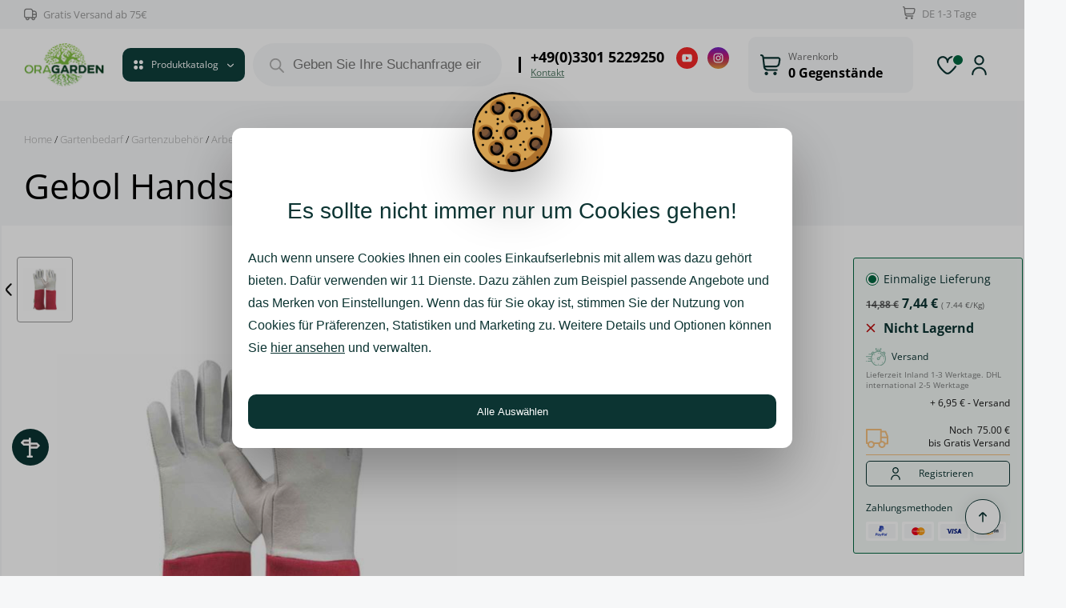

--- FILE ---
content_type: text/html; charset=UTF-8
request_url: https://oragarden.de/product/gebol-handschuh-tommi-rose-gr-xl/
body_size: 59348
content:
<!DOCTYPE HTML>
<html lang="de" dir="ltr"  data-config='{"twitter":0,"plusone":0,"facebook":0,"style":"default"}'>

<head>
	

<meta charset="UTF-8">
<meta http-equiv="X-UA-Compatible" content="IE=edge">
    <meta name="viewport" content="width=device-width, initial-scale=1">
    <title>
        Gebol Handschuh Tommi Rose Gr. XL &#x2d; OraGarden.de    </title>




<link rel="shortcut icon" href="/wp-content/themes/yoo_monday_wp/favicon.ico">
<link rel="apple-touch-icon-precomposed" href="/wp-content/themes/yoo_monday_wp/apple_touch_icon.png">
<!-- Consent -->

<script>

    window.dataLayer = window.dataLayer || [];

    // Функция для чтения куки
    function readCookie(cookieName) {
        var name = cookieName + "=";
        var decodedCookie = decodeURIComponent(document.cookie);
        var cookieArray = decodedCookie.split(';');
        for (var i = 0; i < cookieArray.length; i++) {
            var cookie = cookieArray[i];
            while (cookie.charAt(0) === ' ') {
                cookie = cookie.substring(1);
            }
            if (cookie.indexOf(name) === 0) {
                return cookie.substring(name.length, cookie.length);
            }
        }
        return "";
    }

    function updateConsent(cookieyes) {
    var ad_storage = cookieyes._ckyConsentStore.get('functional') === 'yes' ? 'granted' : 'denied';
    var ad_user_data = cookieyes._ckyConsentStore.get('performance') === 'yes' ? 'granted' : 'denied';
    var ad_personalization = cookieyes._ckyConsentStore.get('advertisement') === 'yes' ? 'granted' : 'denied';
    var analytics_storage = cookieyes._ckyConsentStore.get('analytics') === 'yes' ? 'granted' : 'denied';

    gtag('consent', 'update', {
        'ad_storage': ad_storage,
        'ad_user_data': ad_user_data,
        'ad_personalization': ad_personalization,
        'analytics_storage': analytics_storage
    });
}

    // Прослушивание изменений в cookieyes-consent
    setInterval(function () {
        var newCookieData = readCookie('cookieyes-consent');
        if (newCookieData !== window.lastCookieData) {
            // Обновление согласия при изменении куки
            updateConsent(window.cookieyes);
            window.lastCookieData = newCookieData;
        }
    }, 1000); // Проверка каждую секунду

    function gtag() {
        dataLayer.push(arguments);
    }

    var cookies_functional = 'denied';
    var cookies_analytics = 'denied';
    var cookies_performance = 'denied';
    var cookies_advertisement = 'denied';

    gtag('consent', 'default', {
        'ad_storage': 'granted',
        'ad_user_data': 'granted',
        'ad_personalization': 'granted',
        'analytics_storage': 'granted'
    });

    gtag("set", "ads_data_redaction", true);
    gtag("set", "url_passthrough", true);


</script>






<!-- Google Tag Manager for WordPress by gtm4wp.com -->
<script data-cfasync="false" data-pagespeed-no-defer>
	var gtm4wp_datalayer_name = "dataLayer";
	var dataLayer = dataLayer || [];
	const gtm4wp_use_sku_instead = false;
	const gtm4wp_currency = 'EUR';
	const gtm4wp_product_per_impression = 12;
	const gtm4wp_clear_ecommerce = false;
	const gtm4wp_datalayer_max_timeout = 2000;

	const gtm4wp_scrollerscript_debugmode         = false;
	const gtm4wp_scrollerscript_callbacktime      = 100;
	const gtm4wp_scrollerscript_readerlocation    = 150;
	const gtm4wp_scrollerscript_contentelementid  = "content";
	const gtm4wp_scrollerscript_scannertime       = 60;
</script>
<!-- End Google Tag Manager for WordPress by gtm4wp.com -->
<!-- The SEO Framework von Sybre Waaijer -->
<meta name="robots" content="max-snippet:-1,max-image-preview:large,max-video-preview:-1" />
<link rel="canonical" href="https://oragarden.de/product/gebol-handschuh-tommi-rose-gr-xl/" />
<meta name="description" content="Mit seiner langen Stulpe sch&uuml;tzt der Rosenhandschuh vor Kratzern und ist der ideale Begleiter beim Schneiden von Str&auml;uchern und Hecken. Der Handschuh ist aus&#8230;" />
<meta property="og:type" content="product" />
<meta property="og:locale" content="de_DE" />
<meta property="og:site_name" content="OraGarden.de" />
<meta property="og:title" content="Gebol Handschuh Tommi Rose Gr. XL" />
<meta property="og:description" content="Mit seiner langen Stulpe sch&uuml;tzt der Rosenhandschuh vor Kratzern und ist der ideale Begleiter beim Schneiden von Str&auml;uchern und Hecken. Der Handschuh ist aus bequemen Ziegenleder gearbeitet &ndash; die&#8230;" />
<meta property="og:url" content="https://oragarden.de/product/gebol-handschuh-tommi-rose-gr-xl/" />
<meta property="og:image" content="https://oragarden.de/wp-content/uploads/2023/01/g_288987_544659-1.jpg" />
<meta property="og:image:width" content="1000" />
<meta property="og:image:height" content="1000" />
<meta property="article:published_time" content="2023-01-06T10:34:12+00:00" />
<meta property="article:modified_time" content="2026-01-14T08:28:12+00:00" />
<meta name="twitter:card" content="summary_large_image" />
<meta name="twitter:title" content="Gebol Handschuh Tommi Rose Gr. XL" />
<meta name="twitter:description" content="Mit seiner langen Stulpe sch&uuml;tzt der Rosenhandschuh vor Kratzern und ist der ideale Begleiter beim Schneiden von Str&auml;uchern und Hecken. Der Handschuh ist aus bequemen Ziegenleder gearbeitet &ndash; die&#8230;" />
<meta name="twitter:image" content="https://oragarden.de/wp-content/uploads/2023/01/g_288987_544659-1.jpg" />
<script type="application/ld+json">{"@context":"https://schema.org","@graph":[{"@type":"WebSite","@id":"https://oragarden.de/#/schema/WebSite","url":"https://oragarden.de/","name":"OraGarden.de","description":"OraGarden.de","inLanguage":"de","potentialAction":{"@type":"SearchAction","target":{"@type":"EntryPoint","urlTemplate":"https://oragarden.de/search/{search_term_string}/"},"query-input":"required name=search_term_string"},"publisher":{"@type":"Organization","@id":"https://oragarden.de/#/schema/Organization","name":"OraGarden.de","url":"https://oragarden.de/","logo":{"@type":"ImageObject","url":"https://oragarden.de/wp-content/uploads/2022/03/cropped-logo512.jpg","contentUrl":"https://oragarden.de/wp-content/uploads/2022/03/cropped-logo512.jpg","width":512,"height":512}}},{"@type":"WebPage","@id":"https://oragarden.de/product/gebol-handschuh-tommi-rose-gr-xl/","url":"https://oragarden.de/product/gebol-handschuh-tommi-rose-gr-xl/","name":"Gebol Handschuh Tommi Rose Gr. XL &#x2d; OraGarden.de","description":"Mit seiner langen Stulpe sch&uuml;tzt der Rosenhandschuh vor Kratzern und ist der ideale Begleiter beim Schneiden von Str&auml;uchern und Hecken. Der Handschuh ist aus&#8230;","inLanguage":"de","isPartOf":{"@id":"https://oragarden.de/#/schema/WebSite"},"breadcrumb":{"@type":"BreadcrumbList","@id":"https://oragarden.de/#/schema/BreadcrumbList","itemListElement":[{"@type":"ListItem","position":1,"item":"https://oragarden.de/","name":"OraGarden.de"},{"@type":"ListItem","position":2,"item":"https://oragarden.de/shop/","name":"Shop"},{"@type":"ListItem","position":3,"item":"https://oragarden.de/brand/gebol/","name":"Gebol"},{"@type":"ListItem","position":4,"name":"Gebol Handschuh Tommi Rose Gr. XL"}]},"potentialAction":{"@type":"ReadAction","target":"https://oragarden.de/product/gebol-handschuh-tommi-rose-gr-xl/"},"datePublished":"2023-01-06T10:34:12+00:00","dateModified":"2026-01-14T08:28:12+00:00","author":{"@type":"Person","@id":"https://oragarden.de/#/schema/Person/c2ce0ae40b3cbf8230294b9cfc68da0c","name":"dmitrij.bondar"}}]}</script>
<!-- / The SEO Framework von Sybre Waaijer | 11.04ms meta | 0.38ms boot -->

<link rel='dns-prefetch' href='//cdnjs.cloudflare.com' />
<link rel="alternate" title="oEmbed (JSON)" type="application/json+oembed" href="https://oragarden.de/wp-json/oembed/1.0/embed?url=https%3A%2F%2Foragarden.de%2Fproduct%2Fgebol-handschuh-tommi-rose-gr-xl%2F" />
<link rel="alternate" title="oEmbed (XML)" type="text/xml+oembed" href="https://oragarden.de/wp-json/oembed/1.0/embed?url=https%3A%2F%2Foragarden.de%2Fproduct%2Fgebol-handschuh-tommi-rose-gr-xl%2F&#038;format=xml" />
<style id='wp-img-auto-sizes-contain-inline-css' type='text/css'>
img:is([sizes=auto i],[sizes^="auto," i]){contain-intrinsic-size:3000px 1500px}
/*# sourceURL=wp-img-auto-sizes-contain-inline-css */
</style>
<style id='wp-emoji-styles-inline-css' type='text/css'>

	img.wp-smiley, img.emoji {
		display: inline !important;
		border: none !important;
		box-shadow: none !important;
		height: 1em !important;
		width: 1em !important;
		margin: 0 0.07em !important;
		vertical-align: -0.1em !important;
		background: none !important;
		padding: 0 !important;
	}
/*# sourceURL=wp-emoji-styles-inline-css */
</style>
<style id='woocommerce-inline-inline-css' type='text/css'>
.woocommerce form .form-row .required { visibility: visible; }
/*# sourceURL=woocommerce-inline-inline-css */
</style>
<link rel='stylesheet' id='gateway-css' href='https://oragarden.de/wp-content/plugins/woocommerce-paypal-payments/modules/ppcp-button/assets/css/gateway.css?ver=3.3.0' type='text/css' media='all' />
<link rel='stylesheet' id='dgwt-wcas-style-css' href='https://oragarden.de/wp-content/plugins/ajax-search-for-woocommerce-premium/assets/css/style.min.css?ver=1.27.1' type='text/css' media='all' />
<script type="text/template" id="tmpl-variation-template">
	<div class="woocommerce-variation-description">{{{ data.variation.variation_description }}}</div>
	<div class="woocommerce-variation-price">{{{ data.variation.price_html }}}</div>
	<div class="woocommerce-variation-availability">{{{ data.variation.availability_html }}}</div>
</script>
<script type="text/template" id="tmpl-unavailable-variation-template">
	<p>Sorry, this product is unavailable. Please choose a different combination.</p>
</script>
<script type="text/javascript" src="https://oragarden.de/wp-includes/js/jquery/jquery.min.js?ver=3.7.1" id="jquery-core-js"></script>
<script type="text/javascript" src="https://oragarden.de/wp-includes/js/jquery/jquery-migrate.min.js?ver=3.4.1" id="jquery-migrate-js"></script>
<script type="text/javascript" id="cookie-law-info-js-extra">
/* <![CDATA[ */
var _ckyConfig = {"_ipData":[],"_assetsURL":"https://oragarden.de/wp-content/plugins/cookie-law-info/lite/frontend/images/","_publicURL":"https://oragarden.de","_expiry":"365","_categories":[{"name":"Notwendige","slug":"necessary","isNecessary":true,"ccpaDoNotSell":true,"cookies":[{"cookieID":"qtrans_front_language","domain":"oragarden.de","provider":""},{"cookieID":"woocommerce_cart_hash","domain":"oragarden.de","provider":""},{"cookieID":"PHPSESSID","domain":"oragarden.de","provider":""},{"cookieID":"cookieyes-consent","domain":"oragarden.de","provider":""},{"cookieID":"__cf_bm","domain":".brevo.com","provider":"cloudflare.com"},{"cookieID":"wpEmojiSettingsSupports","domain":"oragarden.de","provider":""},{"cookieID":"wp_woocommerce_session_*","domain":"oragarden.de","provider":"plugins/woocommerce"}],"active":true,"defaultConsent":{"gdpr":true,"ccpa":true}},{"name":"Funktionale","slug":"functional","isNecessary":false,"ccpaDoNotSell":true,"cookies":[{"cookieID":"sib_cuid","domain":".oragarden.de","provider":"sibautomation.com"}],"active":true,"defaultConsent":{"gdpr":false,"ccpa":false}},{"name":"Analyse","slug":"analytics","isNecessary":false,"ccpaDoNotSell":true,"cookies":[{"cookieID":"_gcl_au","domain":".oragarden.de","provider":"googletagmanager.com"},{"cookieID":"CLID","domain":"www.clarity.ms","provider":"clarity.ms"},{"cookieID":"_ga","domain":".oragarden.de","provider":"google-analytics.com|googletagmanager.com/gtag/js"},{"cookieID":"_ga_*","domain":".oragarden.de","provider":"google-analytics.com|googletagmanager.com/gtag/js"},{"cookieID":"_gid","domain":".oragarden.de","provider":"google-analytics.com|googletagmanager.com/gtag/js"},{"cookieID":"_gat_UA-*","domain":".oragarden.de","provider":"google-analytics.com|googletagmanager.com/gtag/js"},{"cookieID":"_clck","domain":".oragarden.de","provider":"clarity.ms"},{"cookieID":"_fbp","domain":".oragarden.de","provider":"facebook.net"},{"cookieID":"_hjSessionUser_*","domain":".oragarden.de","provider":"hotjar.com"},{"cookieID":"_hjSession_*","domain":".oragarden.de","provider":"hotjar.com"},{"cookieID":"SM","domain":".c.clarity.ms","provider":"clarity.ms"},{"cookieID":"MR","domain":".c.bing.com","provider":"bing.com"},{"cookieID":"_clsk","domain":".oragarden.de","provider":"clarity.ms"}],"active":true,"defaultConsent":{"gdpr":false,"ccpa":false}},{"name":"Leistungs","slug":"performance","isNecessary":false,"ccpaDoNotSell":true,"cookies":[{"cookieID":"SRM_B","domain":".c.bing.com","provider":"bing.com"}],"active":true,"defaultConsent":{"gdpr":false,"ccpa":false}},{"name":"Werbe","slug":"advertisement","isNecessary":false,"ccpaDoNotSell":true,"cookies":[{"cookieID":"YSC","domain":".youtube.com","provider":"youtube.com"},{"cookieID":"VISITOR_INFO1_LIVE","domain":".youtube.com","provider":"youtube.com"},{"cookieID":"uuid","domain":"sibautomation.com","provider":"mathtag.com"},{"cookieID":"MUID","domain":".clarity.ms","provider":"bing.com"},{"cookieID":"ANONCHK","domain":".c.clarity.ms","provider":"bing.com"},{"cookieID":"VISITOR_PRIVACY_METADATA","domain":".youtube.com","provider":"youtube.com"},{"cookieID":"test_cookie","domain":".doubleclick.net","provider":"doubleclick.net"},{"cookieID":"IDE","domain":".doubleclick.net","provider":"doubleclick.net"}],"active":true,"defaultConsent":{"gdpr":false,"ccpa":false}}],"_activeLaw":"gdpr","_rootDomain":"","_block":"1","_showBanner":"1","_bannerConfig":{"settings":{"type":"box","preferenceCenterType":"popup","position":"bottom-left","applicableLaw":"gdpr"},"behaviours":{"reloadBannerOnAccept":false,"loadAnalyticsByDefault":false,"animations":{"onLoad":"animate","onHide":"sticky"}},"config":{"revisitConsent":{"status":true,"tag":"revisit-consent","position":"bottom-left","meta":{"url":"#"},"styles":{"background-color":"#0056A7"},"elements":{"title":{"type":"text","tag":"revisit-consent-title","status":true,"styles":{"color":"#0056a7"}}}},"preferenceCenter":{"toggle":{"status":true,"tag":"detail-category-toggle","type":"toggle","states":{"active":{"styles":{"background-color":"#1863DC"}},"inactive":{"styles":{"background-color":"#D0D5D2"}}}}},"categoryPreview":{"status":false,"toggle":{"status":true,"tag":"detail-category-preview-toggle","type":"toggle","states":{"active":{"styles":{"background-color":"#1863DC"}},"inactive":{"styles":{"background-color":"#D0D5D2"}}}}},"videoPlaceholder":{"status":true,"styles":{"background-color":"#000000","border-color":"#000000cc","color":"#ffffff"}},"readMore":{"status":false,"tag":"readmore-button","type":"link","meta":{"noFollow":true,"newTab":true},"styles":{"color":"#1863DC","background-color":"transparent","border-color":"transparent"}},"showMore":{"status":true,"tag":"show-desc-button","type":"button","styles":{"color":"#1863DC"}},"showLess":{"status":true,"tag":"hide-desc-button","type":"button","styles":{"color":"#1863DC"}},"alwaysActive":{"status":true,"tag":"always-active","styles":{"color":"#008000"}},"manualLinks":{"status":true,"tag":"manual-links","type":"link","styles":{"color":"#1863DC"}},"auditTable":{"status":true},"optOption":{"status":true,"toggle":{"status":true,"tag":"optout-option-toggle","type":"toggle","states":{"active":{"styles":{"background-color":"#1863dc"}},"inactive":{"styles":{"background-color":"#FFFFFF"}}}}}}},"_version":"3.3.7","_logConsent":"1","_tags":[{"tag":"accept-button","styles":{"color":"#FFFFFF","background-color":"#1863DC","border-color":"#1863DC"}},{"tag":"reject-button","styles":{"color":"#1863DC","background-color":"transparent","border-color":"#1863DC"}},{"tag":"settings-button","styles":{"color":"#1863DC","background-color":"transparent","border-color":"#1863DC"}},{"tag":"readmore-button","styles":{"color":"#1863DC","background-color":"transparent","border-color":"transparent"}},{"tag":"donotsell-button","styles":{"color":"#1863DC","background-color":"transparent","border-color":"transparent"}},{"tag":"show-desc-button","styles":{"color":"#1863DC"}},{"tag":"hide-desc-button","styles":{"color":"#1863DC"}},{"tag":"cky-always-active","styles":[]},{"tag":"cky-link","styles":[]},{"tag":"accept-button","styles":{"color":"#FFFFFF","background-color":"#1863DC","border-color":"#1863DC"}},{"tag":"revisit-consent","styles":{"background-color":"#0056A7"}}],"_shortCodes":[{"key":"cky_readmore","content":"\u003Ca href=\"#\" class=\"cky-policy\" aria-label=\"Cookie-Richtlinie\" target=\"_blank\" rel=\"noopener\" data-cky-tag=\"readmore-button\"\u003ECookie-Richtlinie\u003C/a\u003E","tag":"readmore-button","status":false,"attributes":{"rel":"nofollow","target":"_blank"}},{"key":"cky_show_desc","content":"\u003Cbutton class=\"cky-show-desc-btn\" data-cky-tag=\"show-desc-button\" aria-label=\"Mehr zeigen\"\u003EMehr zeigen\u003C/button\u003E","tag":"show-desc-button","status":true,"attributes":[]},{"key":"cky_hide_desc","content":"\u003Cbutton class=\"cky-show-desc-btn\" data-cky-tag=\"hide-desc-button\" aria-label=\"Weniger zeigen\"\u003EWeniger zeigen\u003C/button\u003E","tag":"hide-desc-button","status":true,"attributes":[]},{"key":"cky_optout_show_desc","content":"[cky_optout_show_desc]","tag":"optout-show-desc-button","status":true,"attributes":[]},{"key":"cky_optout_hide_desc","content":"[cky_optout_hide_desc]","tag":"optout-hide-desc-button","status":true,"attributes":[]},{"key":"cky_category_toggle_label","content":"[cky_{{status}}_category_label] [cky_preference_{{category_slug}}_title]","tag":"","status":true,"attributes":[]},{"key":"cky_enable_category_label","content":"Erm\u00f6glichen","tag":"","status":true,"attributes":[]},{"key":"cky_disable_category_label","content":"Deaktivieren","tag":"","status":true,"attributes":[]},{"key":"cky_video_placeholder","content":"\u003Cdiv class=\"video-placeholder-normal\" data-cky-tag=\"video-placeholder\" id=\"[UNIQUEID]\"\u003E\u003Cp class=\"video-placeholder-text-normal\" data-cky-tag=\"placeholder-title\"\u003EBitte akzeptieren Sie die Cookie-Einwilligung\u003C/p\u003E\u003C/div\u003E","tag":"","status":true,"attributes":[]},{"key":"cky_enable_optout_label","content":"Erm\u00f6glichen","tag":"","status":true,"attributes":[]},{"key":"cky_disable_optout_label","content":"Deaktivieren","tag":"","status":true,"attributes":[]},{"key":"cky_optout_toggle_label","content":"[cky_{{status}}_optout_label] [cky_optout_option_title]","tag":"","status":true,"attributes":[]},{"key":"cky_optout_option_title","content":"Verkaufe meine pers\u00f6nlichen Daten nicht","tag":"","status":true,"attributes":[]},{"key":"cky_optout_close_label","content":"Nah dran","tag":"","status":true,"attributes":[]},{"key":"cky_preference_close_label","content":"Nah dran","tag":"","status":true,"attributes":[]}],"_rtl":"","_language":"de","_providersToBlock":[{"re":"sibautomation.com","categories":["functional"]},{"re":"googletagmanager.com","categories":["analytics"]},{"re":"clarity.ms","categories":["analytics"]},{"re":"google-analytics.com|googletagmanager.com/gtag/js","categories":["analytics"]},{"re":"facebook.net","categories":["analytics"]},{"re":"hotjar.com","categories":["analytics"]},{"re":"bing.com","categories":["analytics","performance","advertisement"]},{"re":"youtube.com","categories":["advertisement"]},{"re":"mathtag.com","categories":["advertisement"]},{"re":"doubleclick.net","categories":["advertisement"]}]};
var _ckyStyles = {"css":".cky-overlay{background: #000000; opacity: 0.4; position: fixed; top: 0; left: 0; width: 100%; height: 100%; z-index: 99999999;}.cky-hide{display: none;}.cky-btn-revisit-wrapper{display: flex; align-items: center; justify-content: center; background: #0056a7; width: 45px; height: 45px; border-radius: 50%; position: fixed; z-index: 999999; cursor: pointer;}.cky-revisit-bottom-left{bottom: 15px; left: 15px;}.cky-revisit-bottom-right{bottom: 15px; right: 15px;}.cky-btn-revisit-wrapper .cky-btn-revisit{display: flex; align-items: center; justify-content: center; background: none; border: none; cursor: pointer; position: relative; margin: 0; padding: 0;}.cky-btn-revisit-wrapper .cky-btn-revisit img{max-width: fit-content; margin: 0; height: 30px; width: 30px;}.cky-revisit-bottom-left:hover::before{content: attr(data-tooltip); position: absolute; background: #4e4b66; color: #ffffff; left: calc(100% + 7px); font-size: 12px; line-height: 16px; width: max-content; padding: 4px 8px; border-radius: 4px;}.cky-revisit-bottom-left:hover::after{position: absolute; content: \"\"; border: 5px solid transparent; left: calc(100% + 2px); border-left-width: 0; border-right-color: #4e4b66;}.cky-revisit-bottom-right:hover::before{content: attr(data-tooltip); position: absolute; background: #4e4b66; color: #ffffff; right: calc(100% + 7px); font-size: 12px; line-height: 16px; width: max-content; padding: 4px 8px; border-radius: 4px;}.cky-revisit-bottom-right:hover::after{position: absolute; content: \"\"; border: 5px solid transparent; right: calc(100% + 2px); border-right-width: 0; border-left-color: #4e4b66;}.cky-revisit-hide{display: none;}.cky-consent-container{position: fixed; width: 440px; box-sizing: border-box; z-index: 9999999; border-radius: 6px;}.cky-consent-container .cky-consent-bar{background: #ffffff; border: 1px solid; padding: 20px 26px; box-shadow: 0 -1px 10px 0 #acabab4d; border-radius: 6px;}.cky-box-bottom-left{bottom: 40px; left: 40px;}.cky-box-bottom-right{bottom: 40px; right: 40px;}.cky-box-top-left{top: 40px; left: 40px;}.cky-box-top-right{top: 40px; right: 40px;}.cky-custom-brand-logo-wrapper .cky-custom-brand-logo{width: 100px; height: auto; margin: 0 0 12px 0;}.cky-notice .cky-title{color: #212121; font-weight: 700; font-size: 18px; line-height: 24px; margin: 0 0 12px 0;}.cky-notice-des *,.cky-preference-content-wrapper *,.cky-accordion-header-des *,.cky-gpc-wrapper .cky-gpc-desc *{font-size: 14px;}.cky-notice-des{color: #212121; font-size: 14px; line-height: 24px; font-weight: 400;}.cky-notice-des img{height: 25px; width: 25px;}.cky-consent-bar .cky-notice-des p,.cky-gpc-wrapper .cky-gpc-desc p,.cky-preference-body-wrapper .cky-preference-content-wrapper p,.cky-accordion-header-wrapper .cky-accordion-header-des p,.cky-cookie-des-table li div:last-child p{color: inherit; margin-top: 0; overflow-wrap: break-word;}.cky-notice-des P:last-child,.cky-preference-content-wrapper p:last-child,.cky-cookie-des-table li div:last-child p:last-child,.cky-gpc-wrapper .cky-gpc-desc p:last-child{margin-bottom: 0;}.cky-notice-des a.cky-policy,.cky-notice-des button.cky-policy{font-size: 14px; color: #1863dc; white-space: nowrap; cursor: pointer; background: transparent; border: 1px solid; text-decoration: underline;}.cky-notice-des button.cky-policy{padding: 0;}.cky-notice-des a.cky-policy:focus-visible,.cky-notice-des button.cky-policy:focus-visible,.cky-preference-content-wrapper .cky-show-desc-btn:focus-visible,.cky-accordion-header .cky-accordion-btn:focus-visible,.cky-preference-header .cky-btn-close:focus-visible,.cky-switch input[type=\"checkbox\"]:focus-visible,.cky-footer-wrapper a:focus-visible,.cky-btn:focus-visible{outline: 2px solid #1863dc; outline-offset: 2px;}.cky-btn:focus:not(:focus-visible),.cky-accordion-header .cky-accordion-btn:focus:not(:focus-visible),.cky-preference-content-wrapper .cky-show-desc-btn:focus:not(:focus-visible),.cky-btn-revisit-wrapper .cky-btn-revisit:focus:not(:focus-visible),.cky-preference-header .cky-btn-close:focus:not(:focus-visible),.cky-consent-bar .cky-banner-btn-close:focus:not(:focus-visible){outline: 0;}button.cky-show-desc-btn:not(:hover):not(:active){color: #1863dc; background: transparent;}button.cky-accordion-btn:not(:hover):not(:active),button.cky-banner-btn-close:not(:hover):not(:active),button.cky-btn-revisit:not(:hover):not(:active),button.cky-btn-close:not(:hover):not(:active){background: transparent;}.cky-consent-bar button:hover,.cky-modal.cky-modal-open button:hover,.cky-consent-bar button:focus,.cky-modal.cky-modal-open button:focus{text-decoration: none;}.cky-notice-btn-wrapper{display: flex; justify-content: flex-start; align-items: center; flex-wrap: wrap; margin-top: 16px;}.cky-notice-btn-wrapper .cky-btn{text-shadow: none; box-shadow: none;}.cky-btn{flex: auto; max-width: 100%; font-size: 14px; font-family: inherit; line-height: 24px; padding: 8px; font-weight: 500; margin: 0 8px 0 0; border-radius: 2px; cursor: pointer; text-align: center; text-transform: none; min-height: 0;}.cky-btn:hover{opacity: 0.8;}.cky-btn-customize{color: #1863dc; background: transparent; border: 2px solid #1863dc;}.cky-btn-reject{color: #1863dc; background: transparent; border: 2px solid #1863dc;}.cky-btn-accept{background: #1863dc; color: #ffffff; border: 2px solid #1863dc;}.cky-btn:last-child{margin-right: 0;}@media (max-width: 576px){.cky-box-bottom-left{bottom: 0; left: 0;}.cky-box-bottom-right{bottom: 0; right: 0;}.cky-box-top-left{top: 0; left: 0;}.cky-box-top-right{top: 0; right: 0;}}@media (max-height: 480px){.cky-consent-container{max-height: 100vh;overflow-y: scroll}.cky-notice-des{max-height: unset !important;overflow-y: unset !important}.cky-preference-center{height: 100vh;overflow: auto !important}.cky-preference-center .cky-preference-body-wrapper{overflow: unset}}@media (max-width: 440px){.cky-box-bottom-left, .cky-box-bottom-right, .cky-box-top-left, .cky-box-top-right{width: 100%; max-width: 100%;}.cky-consent-container .cky-consent-bar{padding: 20px 0;}.cky-custom-brand-logo-wrapper, .cky-notice .cky-title, .cky-notice-des, .cky-notice-btn-wrapper{padding: 0 24px;}.cky-notice-des{max-height: 40vh; overflow-y: scroll;}.cky-notice-btn-wrapper{flex-direction: column; margin-top: 0;}.cky-btn{width: 100%; margin: 10px 0 0 0;}.cky-notice-btn-wrapper .cky-btn-customize{order: 2;}.cky-notice-btn-wrapper .cky-btn-reject{order: 3;}.cky-notice-btn-wrapper .cky-btn-accept{order: 1; margin-top: 16px;}}@media (max-width: 352px){.cky-notice .cky-title{font-size: 16px;}.cky-notice-des *{font-size: 12px;}.cky-notice-des, .cky-btn{font-size: 12px;}}.cky-modal.cky-modal-open{display: flex; visibility: visible; -webkit-transform: translate(-50%, -50%); -moz-transform: translate(-50%, -50%); -ms-transform: translate(-50%, -50%); -o-transform: translate(-50%, -50%); transform: translate(-50%, -50%); top: 50%; left: 50%; transition: all 1s ease;}.cky-modal{box-shadow: 0 32px 68px rgba(0, 0, 0, 0.3); margin: 0 auto; position: fixed; max-width: 100%; background: #ffffff; top: 50%; box-sizing: border-box; border-radius: 6px; z-index: 999999999; color: #212121; -webkit-transform: translate(-50%, 100%); -moz-transform: translate(-50%, 100%); -ms-transform: translate(-50%, 100%); -o-transform: translate(-50%, 100%); transform: translate(-50%, 100%); visibility: hidden; transition: all 0s ease;}.cky-preference-center{max-height: 79vh; overflow: hidden; width: 845px; overflow: hidden; flex: 1 1 0; display: flex; flex-direction: column; border-radius: 6px;}.cky-preference-header{display: flex; align-items: center; justify-content: space-between; padding: 22px 24px; border-bottom: 1px solid;}.cky-preference-header .cky-preference-title{font-size: 18px; font-weight: 700; line-height: 24px;}.cky-preference-header .cky-btn-close{margin: 0; cursor: pointer; vertical-align: middle; padding: 0; background: none; border: none; width: 24px; height: 24px; min-height: 0; line-height: 0; text-shadow: none; box-shadow: none;}.cky-preference-header .cky-btn-close img{margin: 0; height: 10px; width: 10px;}.cky-preference-body-wrapper{padding: 0 24px; flex: 1; overflow: auto; box-sizing: border-box;}.cky-preference-content-wrapper,.cky-gpc-wrapper .cky-gpc-desc{font-size: 14px; line-height: 24px; font-weight: 400; padding: 12px 0;}.cky-preference-content-wrapper{border-bottom: 1px solid;}.cky-preference-content-wrapper img{height: 25px; width: 25px;}.cky-preference-content-wrapper .cky-show-desc-btn{font-size: 14px; font-family: inherit; color: #1863dc; text-decoration: none; line-height: 24px; padding: 0; margin: 0; white-space: nowrap; cursor: pointer; background: transparent; border-color: transparent; text-transform: none; min-height: 0; text-shadow: none; box-shadow: none;}.cky-accordion-wrapper{margin-bottom: 10px;}.cky-accordion{border-bottom: 1px solid;}.cky-accordion:last-child{border-bottom: none;}.cky-accordion .cky-accordion-item{display: flex; margin-top: 10px;}.cky-accordion .cky-accordion-body{display: none;}.cky-accordion.cky-accordion-active .cky-accordion-body{display: block; padding: 0 22px; margin-bottom: 16px;}.cky-accordion-header-wrapper{cursor: pointer; width: 100%;}.cky-accordion-item .cky-accordion-header{display: flex; justify-content: space-between; align-items: center;}.cky-accordion-header .cky-accordion-btn{font-size: 16px; font-family: inherit; color: #212121; line-height: 24px; background: none; border: none; font-weight: 700; padding: 0; margin: 0; cursor: pointer; text-transform: none; min-height: 0; text-shadow: none; box-shadow: none;}.cky-accordion-header .cky-always-active{color: #008000; font-weight: 600; line-height: 24px; font-size: 14px;}.cky-accordion-header-des{font-size: 14px; line-height: 24px; margin: 10px 0 16px 0;}.cky-accordion-chevron{margin-right: 22px; position: relative; cursor: pointer;}.cky-accordion-chevron-hide{display: none;}.cky-accordion .cky-accordion-chevron i::before{content: \"\"; position: absolute; border-right: 1.4px solid; border-bottom: 1.4px solid; border-color: inherit; height: 6px; width: 6px; -webkit-transform: rotate(-45deg); -moz-transform: rotate(-45deg); -ms-transform: rotate(-45deg); -o-transform: rotate(-45deg); transform: rotate(-45deg); transition: all 0.2s ease-in-out; top: 8px;}.cky-accordion.cky-accordion-active .cky-accordion-chevron i::before{-webkit-transform: rotate(45deg); -moz-transform: rotate(45deg); -ms-transform: rotate(45deg); -o-transform: rotate(45deg); transform: rotate(45deg);}.cky-audit-table{background: #f4f4f4; border-radius: 6px;}.cky-audit-table .cky-empty-cookies-text{color: inherit; font-size: 12px; line-height: 24px; margin: 0; padding: 10px;}.cky-audit-table .cky-cookie-des-table{font-size: 12px; line-height: 24px; font-weight: normal; padding: 15px 10px; border-bottom: 1px solid; border-bottom-color: inherit; margin: 0;}.cky-audit-table .cky-cookie-des-table:last-child{border-bottom: none;}.cky-audit-table .cky-cookie-des-table li{list-style-type: none; display: flex; padding: 3px 0;}.cky-audit-table .cky-cookie-des-table li:first-child{padding-top: 0;}.cky-cookie-des-table li div:first-child{width: 100px; font-weight: 600; word-break: break-word; word-wrap: break-word;}.cky-cookie-des-table li div:last-child{flex: 1; word-break: break-word; word-wrap: break-word; margin-left: 8px;}.cky-footer-shadow{display: block; width: 100%; height: 40px; background: linear-gradient(180deg, rgba(255, 255, 255, 0) 0%, #ffffff 100%); position: absolute; bottom: calc(100% - 1px);}.cky-footer-wrapper{position: relative;}.cky-prefrence-btn-wrapper{display: flex; flex-wrap: wrap; align-items: center; justify-content: center; padding: 22px 24px; border-top: 1px solid;}.cky-prefrence-btn-wrapper .cky-btn{flex: auto; max-width: 100%; text-shadow: none; box-shadow: none;}.cky-btn-preferences{color: #1863dc; background: transparent; border: 2px solid #1863dc;}.cky-preference-header,.cky-preference-body-wrapper,.cky-preference-content-wrapper,.cky-accordion-wrapper,.cky-accordion,.cky-accordion-wrapper,.cky-footer-wrapper,.cky-prefrence-btn-wrapper{border-color: inherit;}@media (max-width: 845px){.cky-modal{max-width: calc(100% - 16px);}}@media (max-width: 576px){.cky-modal{max-width: 100%;}.cky-preference-center{max-height: 100vh;}.cky-prefrence-btn-wrapper{flex-direction: column;}.cky-accordion.cky-accordion-active .cky-accordion-body{padding-right: 0;}.cky-prefrence-btn-wrapper .cky-btn{width: 100%; margin: 10px 0 0 0;}.cky-prefrence-btn-wrapper .cky-btn-reject{order: 3;}.cky-prefrence-btn-wrapper .cky-btn-accept{order: 1; margin-top: 0;}.cky-prefrence-btn-wrapper .cky-btn-preferences{order: 2;}}@media (max-width: 425px){.cky-accordion-chevron{margin-right: 15px;}.cky-notice-btn-wrapper{margin-top: 0;}.cky-accordion.cky-accordion-active .cky-accordion-body{padding: 0 15px;}}@media (max-width: 352px){.cky-preference-header .cky-preference-title{font-size: 16px;}.cky-preference-header{padding: 16px 24px;}.cky-preference-content-wrapper *, .cky-accordion-header-des *{font-size: 12px;}.cky-preference-content-wrapper, .cky-preference-content-wrapper .cky-show-more, .cky-accordion-header .cky-always-active, .cky-accordion-header-des, .cky-preference-content-wrapper .cky-show-desc-btn, .cky-notice-des a.cky-policy{font-size: 12px;}.cky-accordion-header .cky-accordion-btn{font-size: 14px;}}.cky-switch{display: flex;}.cky-switch input[type=\"checkbox\"]{position: relative; width: 44px; height: 24px; margin: 0; background: #d0d5d2; -webkit-appearance: none; border-radius: 50px; cursor: pointer; outline: 0; border: none; top: 0;}.cky-switch input[type=\"checkbox\"]:checked{background: #1863dc;}.cky-switch input[type=\"checkbox\"]:before{position: absolute; content: \"\"; height: 20px; width: 20px; left: 2px; bottom: 2px; border-radius: 50%; background-color: white; -webkit-transition: 0.4s; transition: 0.4s; margin: 0;}.cky-switch input[type=\"checkbox\"]:after{display: none;}.cky-switch input[type=\"checkbox\"]:checked:before{-webkit-transform: translateX(20px); -ms-transform: translateX(20px); transform: translateX(20px);}@media (max-width: 425px){.cky-switch input[type=\"checkbox\"]{width: 38px; height: 21px;}.cky-switch input[type=\"checkbox\"]:before{height: 17px; width: 17px;}.cky-switch input[type=\"checkbox\"]:checked:before{-webkit-transform: translateX(17px); -ms-transform: translateX(17px); transform: translateX(17px);}}.cky-consent-bar .cky-banner-btn-close{position: absolute; right: 9px; top: 5px; background: none; border: none; cursor: pointer; padding: 0; margin: 0; min-height: 0; line-height: 0; height: 24px; width: 24px; text-shadow: none; box-shadow: none;}.cky-consent-bar .cky-banner-btn-close img{height: 9px; width: 9px; margin: 0;}.cky-notice-group{font-size: 14px; line-height: 24px; font-weight: 400; color: #212121;}.cky-notice-btn-wrapper .cky-btn-do-not-sell{font-size: 14px; line-height: 24px; padding: 6px 0; margin: 0; font-weight: 500; background: none; border-radius: 2px; border: none; cursor: pointer; text-align: left; color: #1863dc; background: transparent; border-color: transparent; box-shadow: none; text-shadow: none;}.cky-consent-bar .cky-banner-btn-close:focus-visible,.cky-notice-btn-wrapper .cky-btn-do-not-sell:focus-visible,.cky-opt-out-btn-wrapper .cky-btn:focus-visible,.cky-opt-out-checkbox-wrapper input[type=\"checkbox\"].cky-opt-out-checkbox:focus-visible{outline: 2px solid #1863dc; outline-offset: 2px;}@media (max-width: 440px){.cky-consent-container{width: 100%;}}@media (max-width: 352px){.cky-notice-des a.cky-policy, .cky-notice-btn-wrapper .cky-btn-do-not-sell{font-size: 12px;}}.cky-opt-out-wrapper{padding: 12px 0;}.cky-opt-out-wrapper .cky-opt-out-checkbox-wrapper{display: flex; align-items: center;}.cky-opt-out-checkbox-wrapper .cky-opt-out-checkbox-label{font-size: 16px; font-weight: 700; line-height: 24px; margin: 0 0 0 12px; cursor: pointer;}.cky-opt-out-checkbox-wrapper input[type=\"checkbox\"].cky-opt-out-checkbox{background-color: #ffffff; border: 1px solid black; width: 20px; height: 18.5px; margin: 0; -webkit-appearance: none; position: relative; display: flex; align-items: center; justify-content: center; border-radius: 2px; cursor: pointer;}.cky-opt-out-checkbox-wrapper input[type=\"checkbox\"].cky-opt-out-checkbox:checked{background-color: #1863dc; border: none;}.cky-opt-out-checkbox-wrapper input[type=\"checkbox\"].cky-opt-out-checkbox:checked::after{left: 6px; bottom: 4px; width: 7px; height: 13px; border: solid #ffffff; border-width: 0 3px 3px 0; border-radius: 2px; -webkit-transform: rotate(45deg); -ms-transform: rotate(45deg); transform: rotate(45deg); content: \"\"; position: absolute; box-sizing: border-box;}.cky-opt-out-checkbox-wrapper.cky-disabled .cky-opt-out-checkbox-label,.cky-opt-out-checkbox-wrapper.cky-disabled input[type=\"checkbox\"].cky-opt-out-checkbox{cursor: no-drop;}.cky-gpc-wrapper{margin: 0 0 0 32px;}.cky-footer-wrapper .cky-opt-out-btn-wrapper{display: flex; flex-wrap: wrap; align-items: center; justify-content: center; padding: 22px 24px;}.cky-opt-out-btn-wrapper .cky-btn{flex: auto; max-width: 100%; text-shadow: none; box-shadow: none;}.cky-opt-out-btn-wrapper .cky-btn-cancel{border: 1px solid #dedfe0; background: transparent; color: #858585;}.cky-opt-out-btn-wrapper .cky-btn-confirm{background: #1863dc; color: #ffffff; border: 1px solid #1863dc;}@media (max-width: 352px){.cky-opt-out-checkbox-wrapper .cky-opt-out-checkbox-label{font-size: 14px;}.cky-gpc-wrapper .cky-gpc-desc, .cky-gpc-wrapper .cky-gpc-desc *{font-size: 12px;}.cky-opt-out-checkbox-wrapper input[type=\"checkbox\"].cky-opt-out-checkbox{width: 16px; height: 16px;}.cky-opt-out-checkbox-wrapper input[type=\"checkbox\"].cky-opt-out-checkbox:checked::after{left: 5px; bottom: 4px; width: 3px; height: 9px;}.cky-gpc-wrapper{margin: 0 0 0 28px;}}.video-placeholder-youtube{background-size: 100% 100%; background-position: center; background-repeat: no-repeat; background-color: #b2b0b059; position: relative; display: flex; align-items: center; justify-content: center; max-width: 100%;}.video-placeholder-text-youtube{text-align: center; align-items: center; padding: 10px 16px; background-color: #000000cc; color: #ffffff; border: 1px solid; border-radius: 2px; cursor: pointer;}.video-placeholder-normal{background-image: url(\"/wp-content/plugins/cookie-law-info/lite/frontend/images/placeholder.svg\"); background-size: 80px; background-position: center; background-repeat: no-repeat; background-color: #b2b0b059; position: relative; display: flex; align-items: flex-end; justify-content: center; max-width: 100%;}.video-placeholder-text-normal{align-items: center; padding: 10px 16px; text-align: center; border: 1px solid; border-radius: 2px; cursor: pointer;}.cky-rtl{direction: rtl; text-align: right;}.cky-rtl .cky-banner-btn-close{left: 9px; right: auto;}.cky-rtl .cky-notice-btn-wrapper .cky-btn:last-child{margin-right: 8px;}.cky-rtl .cky-notice-btn-wrapper .cky-btn:first-child{margin-right: 0;}.cky-rtl .cky-notice-btn-wrapper{margin-left: 0; margin-right: 15px;}.cky-rtl .cky-prefrence-btn-wrapper .cky-btn{margin-right: 8px;}.cky-rtl .cky-prefrence-btn-wrapper .cky-btn:first-child{margin-right: 0;}.cky-rtl .cky-accordion .cky-accordion-chevron i::before{border: none; border-left: 1.4px solid; border-top: 1.4px solid; left: 12px;}.cky-rtl .cky-accordion.cky-accordion-active .cky-accordion-chevron i::before{-webkit-transform: rotate(-135deg); -moz-transform: rotate(-135deg); -ms-transform: rotate(-135deg); -o-transform: rotate(-135deg); transform: rotate(-135deg);}@media (max-width: 768px){.cky-rtl .cky-notice-btn-wrapper{margin-right: 0;}}@media (max-width: 576px){.cky-rtl .cky-notice-btn-wrapper .cky-btn:last-child{margin-right: 0;}.cky-rtl .cky-prefrence-btn-wrapper .cky-btn{margin-right: 0;}.cky-rtl .cky-accordion.cky-accordion-active .cky-accordion-body{padding: 0 22px 0 0;}}@media (max-width: 425px){.cky-rtl .cky-accordion.cky-accordion-active .cky-accordion-body{padding: 0 15px 0 0;}}.cky-rtl .cky-opt-out-btn-wrapper .cky-btn{margin-right: 12px;}.cky-rtl .cky-opt-out-btn-wrapper .cky-btn:first-child{margin-right: 0;}.cky-rtl .cky-opt-out-checkbox-wrapper .cky-opt-out-checkbox-label{margin: 0 12px 0 0;}"};
//# sourceURL=cookie-law-info-js-extra
/* ]]> */
</script>
<script type="text/javascript" src="https://oragarden.de/wp-content/plugins/cookie-law-info/lite/frontend/js/script.min.js?ver=3.3.7" id="cookie-law-info-js"></script>
<script type="text/javascript" src="https://oragarden.de/wp-content/plugins/woocommerce/assets/js/zoom/jquery.zoom.min.js?ver=1.7.21-wc.9.3.5" id="zoom-js" defer="defer" data-wp-strategy="defer"></script>
<script type="text/javascript" src="https://oragarden.de/wp-content/plugins/woocommerce/assets/js/photoswipe/photoswipe.min.js?ver=4.1.1-wc.9.3.5" id="photoswipe-js" defer="defer" data-wp-strategy="defer"></script>
<script type="text/javascript" src="https://oragarden.de/wp-content/plugins/woocommerce/assets/js/photoswipe/photoswipe-ui-default.min.js?ver=4.1.1-wc.9.3.5" id="photoswipe-ui-default-js" defer="defer" data-wp-strategy="defer"></script>
<script type="text/javascript" id="wc-single-product-js-extra">
/* <![CDATA[ */
var wc_single_product_params = {"i18n_required_rating_text":"Please select a rating","review_rating_required":"yes","flexslider":{"rtl":false,"animation":"slide","smoothHeight":true,"directionNav":false,"controlNav":"thumbnails","slideshow":false,"animationSpeed":500,"animationLoop":false,"allowOneSlide":false},"zoom_enabled":"1","zoom_options":[],"photoswipe_enabled":"1","photoswipe_options":{"shareEl":false,"closeOnScroll":false,"history":false,"hideAnimationDuration":0,"showAnimationDuration":0},"flexslider_enabled":"1"};
//# sourceURL=wc-single-product-js-extra
/* ]]> */
</script>
<script type="text/javascript" src="https://oragarden.de/wp-content/plugins/woocommerce/assets/js/frontend/single-product.min.js?ver=9.3.5" id="wc-single-product-js" defer="defer" data-wp-strategy="defer"></script>
<script type="text/javascript" src="https://oragarden.de/wp-content/plugins/woocommerce/assets/js/jquery-blockui/jquery.blockUI.min.js?ver=2.7.0-wc.9.3.5" id="jquery-blockui-js" data-wp-strategy="defer"></script>
<script type="text/javascript" src="https://oragarden.de/wp-content/plugins/woocommerce/assets/js/js-cookie/js.cookie.min.js?ver=2.1.4-wc.9.3.5" id="js-cookie-js" defer="defer" data-wp-strategy="defer"></script>
<script type="text/javascript" id="woocommerce-js-extra">
/* <![CDATA[ */
var woocommerce_params = {"ajax_url":"/wp-admin/admin-ajax.php","wc_ajax_url":"/?wc-ajax=%%endpoint%%"};
//# sourceURL=woocommerce-js-extra
/* ]]> */
</script>
<script type="text/javascript" src="https://oragarden.de/wp-content/plugins/woocommerce/assets/js/frontend/woocommerce.min.js?ver=9.3.5" id="woocommerce-js" defer="defer" data-wp-strategy="defer"></script>
<script type="text/javascript" src="https://oragarden.de/wp-content/plugins/duracelltomi-google-tag-manager/dist/js/analytics-talk-content-tracking.js?ver=1.22.2" id="gtm4wp-scroll-tracking-js"></script>
<script type="text/javascript" id="WCPAY_ASSETS-js-extra">
/* <![CDATA[ */
var wcpayAssets = {"url":"https://oragarden.de/wp-content/plugins/woocommerce-payments/dist/"};
//# sourceURL=WCPAY_ASSETS-js-extra
/* ]]> */
</script>
<script type="text/javascript" id="ajax-script-js-extra">
/* <![CDATA[ */
var ajaxobject = {"ajax_url":"https://oragarden.de/wp-admin/admin-ajax.php"};
//# sourceURL=ajax-script-js-extra
/* ]]> */
</script>
<script type="text/javascript" src="https://oragarden.de/wp-content/themes/yoo_monday_wp/js/ajaxscript.js?ver=6.9" id="ajax-script-js"></script>
<script type="text/javascript" src="https://oragarden.de/wp-includes/js/underscore.min.js?ver=1.13.7" id="underscore-js"></script>
<script type="text/javascript" id="wp-util-js-extra">
/* <![CDATA[ */
var _wpUtilSettings = {"ajax":{"url":"/wp-admin/admin-ajax.php"}};
//# sourceURL=wp-util-js-extra
/* ]]> */
</script>
<script type="text/javascript" src="https://oragarden.de/wp-includes/js/wp-util.min.js?ver=6.9" id="wp-util-js"></script>
<script type="text/javascript" id="wc-add-to-cart-variation-js-extra">
/* <![CDATA[ */
var wc_add_to_cart_variation_params = {"wc_ajax_url":"/?wc-ajax=%%endpoint%%","i18n_no_matching_variations_text":"Sorry, no products matched your selection. Please choose a different combination.","i18n_make_a_selection_text":"Please select some product options before adding this product to your cart.","i18n_unavailable_text":"Sorry, this product is unavailable. Please choose a different combination."};
var wc_add_to_cart_variation_params = {"wc_ajax_url":"/?wc-ajax=%%endpoint%%","i18n_no_matching_variations_text":"Sorry, no products matched your selection. Please choose a different combination.","i18n_make_a_selection_text":"Please select some product options before adding this product to your cart.","i18n_unavailable_text":"Sorry, this product is unavailable. Please choose a different combination."};
//# sourceURL=wc-add-to-cart-variation-js-extra
/* ]]> */
</script>
<script type="text/javascript" src="https://oragarden.de/wp-content/plugins/woocommerce/assets/js/frontend/add-to-cart-variation.min.js?ver=9.3.5" id="wc-add-to-cart-variation-js" defer="defer" data-wp-strategy="defer"></script>
<link rel="https://api.w.org/" href="https://oragarden.de/wp-json/" /><link rel="alternate" title="JSON" type="application/json" href="https://oragarden.de/wp-json/wp/v2/product/5428" /><link rel="EditURI" type="application/rsd+xml" title="RSD" href="https://oragarden.de/xmlrpc.php?rsd" />
<style id="cky-style-inline">[data-cky-tag]{visibility:hidden;}</style><meta name="generator" content="qTranslate-XT 3.13.0" />

<!-- Google Tag Manager for WordPress by gtm4wp.com -->
<!-- GTM Container placement set to automatic -->
<script data-cfasync="false" data-pagespeed-no-defer type="text/javascript">
	var dataLayer_content = {"siteID":0,"siteName":"","visitorLoginState":"logged-out","visitorType":"visitor-logged-out","visitorEmail":"","visitorEmailHash":"","visitorRegistrationDate":"","visitorUsername":"","pageTitle":"Gebol Handschuh Tommi Rose Gr. XL &#x2d; OraGarden.de","pagePostType":"product","pagePostType2":"single-product","pagePostAuthorID":17,"pagePostAuthor":"dmitrij.bondar","pagePostDate":"Freitag, der  6. Januar 2023","pagePostDateYear":2023,"pagePostDateMonth":1,"pagePostDateDay":6,"pagePostDateDayName":"Freitag","pagePostDateHour":10,"pagePostDateMinute":34,"pagePostDateIso":"%2","pagePostDateUnix":1673001252,"browserName":"","browserVersion":"","browserEngineName":"","browserEngineVersion":"","osName":"","osVersion":"","deviceType":"bot","deviceManufacturer":"","deviceModel":"","postID":5428,"customerTotalOrders":0,"customerTotalOrderValue":0,"customerFirstName":"","customerLastName":"","customerBillingFirstName":"","customerBillingLastName":"","customerBillingCompany":"","customerBillingAddress1":"","customerBillingAddress2":"","customerBillingCity":"","customerBillingState":"","customerBillingPostcode":"","customerBillingCountry":"","customerBillingEmail":"","customerBillingEmailHash":"","customerBillingPhone":"","customerShippingFirstName":"","customerShippingLastName":"","customerShippingCompany":"","customerShippingAddress1":"","customerShippingAddress2":"","customerShippingCity":"","customerShippingState":"","customerShippingPostcode":"","customerShippingCountry":"","cartContent":{"totals":{"applied_coupons":[],"discount_total":0,"subtotal":0,"total":0},"items":[]},"productRatingCounts":[],"productAverageRating":0,"productReviewCount":0,"productType":"simple","productIsVariable":0};
	dataLayer.push( dataLayer_content );
</script>
<script data-cfasync="false" data-pagespeed-no-defer type="text/javascript">
(function(w,d,s,l,i){w[l]=w[l]||[];w[l].push({'gtm.start':
new Date().getTime(),event:'gtm.js'});var f=d.getElementsByTagName(s)[0],
j=d.createElement(s),dl=l!='dataLayer'?'&l='+l:'';j.async=true;j.src=
'//www.googletagmanager.com/gtm.js?id='+i+dl;f.parentNode.insertBefore(j,f);
})(window,document,'script','dataLayer','GTM-PXTW8CR');
</script>
<!-- End Google Tag Manager for WordPress by gtm4wp.com -->		<style>
			.dgwt-wcas-ico-magnifier,.dgwt-wcas-ico-magnifier-handler{max-width:20px}.dgwt-wcas-search-wrapp{max-width:600px}.dgwt-wcas-search-wrapp .dgwt-wcas-sf-wrapp input[type=search].dgwt-wcas-search-input,.dgwt-wcas-search-wrapp .dgwt-wcas-sf-wrapp input[type=search].dgwt-wcas-search-input:hover,.dgwt-wcas-search-wrapp .dgwt-wcas-sf-wrapp input[type=search].dgwt-wcas-search-input:focus{background-color:#f6f7f8;border-color:#f6f7f8}.dgwt-wcas-search-wrapp .dgwt-wcas-sf-wrapp .dgwt-wcas-search-submit::before{}.dgwt-wcas-search-wrapp .dgwt-wcas-sf-wrapp .dgwt-wcas-search-submit:hover::before,.dgwt-wcas-search-wrapp .dgwt-wcas-sf-wrapp .dgwt-wcas-search-submit:focus::before{}.dgwt-wcas-search-wrapp .dgwt-wcas-sf-wrapp .dgwt-wcas-search-submit,.dgwt-wcas-om-bar .dgwt-wcas-om-return{color:#afafaf}.dgwt-wcas-search-wrapp .dgwt-wcas-ico-magnifier,.dgwt-wcas-search-wrapp .dgwt-wcas-sf-wrapp .dgwt-wcas-search-submit svg path,.dgwt-wcas-om-bar .dgwt-wcas-om-return svg path{fill:#afafaf}		</style>
			<noscript><style>.woocommerce-product-gallery{ opacity: 1 !important; }</style></noscript>
	<style class='wp-fonts-local' type='text/css'>
@font-face{font-family:Inter;font-style:normal;font-weight:300 900;font-display:fallback;src:url('https://oragarden.de/wp-content/plugins/woocommerce/assets/fonts/Inter-VariableFont_slnt,wght.woff2') format('woff2');font-stretch:normal;}
@font-face{font-family:Cardo;font-style:normal;font-weight:400;font-display:fallback;src:url('https://oragarden.de/wp-content/plugins/woocommerce/assets/fonts/cardo_normal_400.woff2') format('woff2');}
</style>
<link rel="icon" href="https://oragarden.de/wp-content/uploads/2022/03/cropped-logo512-32x32.jpg" sizes="32x32" />
<link rel="icon" href="https://oragarden.de/wp-content/uploads/2022/03/cropped-logo512-192x192.jpg" sizes="192x192" />
<link rel="apple-touch-icon" href="https://oragarden.de/wp-content/uploads/2022/03/cropped-logo512-180x180.jpg" />
<meta name="msapplication-TileImage" content="https://oragarden.de/wp-content/uploads/2022/03/cropped-logo512-270x270.jpg" />
<link rel="stylesheet" href="https://oragarden.de/wp-content/themes/yoo_monday_wp/css/theme.css?ver=540354">
<link rel="stylesheet" href="https://oragarden.de/wp-content/themes/yoo_monday_wp/css/custom.css?ver=343374">
<script src="/wp-content/themes/yoo_monday_wp/warp/vendor/uikit/js/uikit.js"></script>
<script src="/wp-content/themes/yoo_monday_wp/warp/vendor/uikit/js/components/autocomplete.js"></script>
<script src="/wp-content/themes/yoo_monday_wp/warp/vendor/uikit/js/components/search.js"></script>
<script src="/wp-content/themes/yoo_monday_wp/warp/vendor/uikit/js/components/lightbox.js"></script>
<script src="/wp-content/themes/yoo_monday_wp/warp/js/social.js"></script>
<script src="https://oragarden.de/wp-content/themes/yoo_monday_wp/js/theme.js?ver=48163"></script>

<link rel="stylesheet" href="/wp-content/themes/yoo_monday_wp/css/custom2.css">
<link rel="stylesheet" href="/wp-content/themes/yoo_monday_wp/css/swiffy.css">
<script type="module" src="/wp-content/themes/yoo_monday_wp/js/spin.js" id="custom-js"></script>
<script type="text/javascript" src="/wp-content/themes/yoo_monday_wp/js/swiped.js" id="jquery-mobile-js"></script>


<style id='global-styles-inline-css' type='text/css'>
:root{--wp--preset--aspect-ratio--square: 1;--wp--preset--aspect-ratio--4-3: 4/3;--wp--preset--aspect-ratio--3-4: 3/4;--wp--preset--aspect-ratio--3-2: 3/2;--wp--preset--aspect-ratio--2-3: 2/3;--wp--preset--aspect-ratio--16-9: 16/9;--wp--preset--aspect-ratio--9-16: 9/16;--wp--preset--color--black: #000000;--wp--preset--color--cyan-bluish-gray: #abb8c3;--wp--preset--color--white: #ffffff;--wp--preset--color--pale-pink: #f78da7;--wp--preset--color--vivid-red: #cf2e2e;--wp--preset--color--luminous-vivid-orange: #ff6900;--wp--preset--color--luminous-vivid-amber: #fcb900;--wp--preset--color--light-green-cyan: #7bdcb5;--wp--preset--color--vivid-green-cyan: #00d084;--wp--preset--color--pale-cyan-blue: #8ed1fc;--wp--preset--color--vivid-cyan-blue: #0693e3;--wp--preset--color--vivid-purple: #9b51e0;--wp--preset--gradient--vivid-cyan-blue-to-vivid-purple: linear-gradient(135deg,rgb(6,147,227) 0%,rgb(155,81,224) 100%);--wp--preset--gradient--light-green-cyan-to-vivid-green-cyan: linear-gradient(135deg,rgb(122,220,180) 0%,rgb(0,208,130) 100%);--wp--preset--gradient--luminous-vivid-amber-to-luminous-vivid-orange: linear-gradient(135deg,rgb(252,185,0) 0%,rgb(255,105,0) 100%);--wp--preset--gradient--luminous-vivid-orange-to-vivid-red: linear-gradient(135deg,rgb(255,105,0) 0%,rgb(207,46,46) 100%);--wp--preset--gradient--very-light-gray-to-cyan-bluish-gray: linear-gradient(135deg,rgb(238,238,238) 0%,rgb(169,184,195) 100%);--wp--preset--gradient--cool-to-warm-spectrum: linear-gradient(135deg,rgb(74,234,220) 0%,rgb(151,120,209) 20%,rgb(207,42,186) 40%,rgb(238,44,130) 60%,rgb(251,105,98) 80%,rgb(254,248,76) 100%);--wp--preset--gradient--blush-light-purple: linear-gradient(135deg,rgb(255,206,236) 0%,rgb(152,150,240) 100%);--wp--preset--gradient--blush-bordeaux: linear-gradient(135deg,rgb(254,205,165) 0%,rgb(254,45,45) 50%,rgb(107,0,62) 100%);--wp--preset--gradient--luminous-dusk: linear-gradient(135deg,rgb(255,203,112) 0%,rgb(199,81,192) 50%,rgb(65,88,208) 100%);--wp--preset--gradient--pale-ocean: linear-gradient(135deg,rgb(255,245,203) 0%,rgb(182,227,212) 50%,rgb(51,167,181) 100%);--wp--preset--gradient--electric-grass: linear-gradient(135deg,rgb(202,248,128) 0%,rgb(113,206,126) 100%);--wp--preset--gradient--midnight: linear-gradient(135deg,rgb(2,3,129) 0%,rgb(40,116,252) 100%);--wp--preset--font-size--small: 13px;--wp--preset--font-size--medium: 20px;--wp--preset--font-size--large: 36px;--wp--preset--font-size--x-large: 42px;--wp--preset--font-family--inter: "Inter", sans-serif;--wp--preset--font-family--cardo: Cardo;--wp--preset--spacing--20: 0.44rem;--wp--preset--spacing--30: 0.67rem;--wp--preset--spacing--40: 1rem;--wp--preset--spacing--50: 1.5rem;--wp--preset--spacing--60: 2.25rem;--wp--preset--spacing--70: 3.38rem;--wp--preset--spacing--80: 5.06rem;--wp--preset--shadow--natural: 6px 6px 9px rgba(0, 0, 0, 0.2);--wp--preset--shadow--deep: 12px 12px 50px rgba(0, 0, 0, 0.4);--wp--preset--shadow--sharp: 6px 6px 0px rgba(0, 0, 0, 0.2);--wp--preset--shadow--outlined: 6px 6px 0px -3px rgb(255, 255, 255), 6px 6px rgb(0, 0, 0);--wp--preset--shadow--crisp: 6px 6px 0px rgb(0, 0, 0);}:where(.is-layout-flex){gap: 0.5em;}:where(.is-layout-grid){gap: 0.5em;}body .is-layout-flex{display: flex;}.is-layout-flex{flex-wrap: wrap;align-items: center;}.is-layout-flex > :is(*, div){margin: 0;}body .is-layout-grid{display: grid;}.is-layout-grid > :is(*, div){margin: 0;}:where(.wp-block-columns.is-layout-flex){gap: 2em;}:where(.wp-block-columns.is-layout-grid){gap: 2em;}:where(.wp-block-post-template.is-layout-flex){gap: 1.25em;}:where(.wp-block-post-template.is-layout-grid){gap: 1.25em;}.has-black-color{color: var(--wp--preset--color--black) !important;}.has-cyan-bluish-gray-color{color: var(--wp--preset--color--cyan-bluish-gray) !important;}.has-white-color{color: var(--wp--preset--color--white) !important;}.has-pale-pink-color{color: var(--wp--preset--color--pale-pink) !important;}.has-vivid-red-color{color: var(--wp--preset--color--vivid-red) !important;}.has-luminous-vivid-orange-color{color: var(--wp--preset--color--luminous-vivid-orange) !important;}.has-luminous-vivid-amber-color{color: var(--wp--preset--color--luminous-vivid-amber) !important;}.has-light-green-cyan-color{color: var(--wp--preset--color--light-green-cyan) !important;}.has-vivid-green-cyan-color{color: var(--wp--preset--color--vivid-green-cyan) !important;}.has-pale-cyan-blue-color{color: var(--wp--preset--color--pale-cyan-blue) !important;}.has-vivid-cyan-blue-color{color: var(--wp--preset--color--vivid-cyan-blue) !important;}.has-vivid-purple-color{color: var(--wp--preset--color--vivid-purple) !important;}.has-black-background-color{background-color: var(--wp--preset--color--black) !important;}.has-cyan-bluish-gray-background-color{background-color: var(--wp--preset--color--cyan-bluish-gray) !important;}.has-white-background-color{background-color: var(--wp--preset--color--white) !important;}.has-pale-pink-background-color{background-color: var(--wp--preset--color--pale-pink) !important;}.has-vivid-red-background-color{background-color: var(--wp--preset--color--vivid-red) !important;}.has-luminous-vivid-orange-background-color{background-color: var(--wp--preset--color--luminous-vivid-orange) !important;}.has-luminous-vivid-amber-background-color{background-color: var(--wp--preset--color--luminous-vivid-amber) !important;}.has-light-green-cyan-background-color{background-color: var(--wp--preset--color--light-green-cyan) !important;}.has-vivid-green-cyan-background-color{background-color: var(--wp--preset--color--vivid-green-cyan) !important;}.has-pale-cyan-blue-background-color{background-color: var(--wp--preset--color--pale-cyan-blue) !important;}.has-vivid-cyan-blue-background-color{background-color: var(--wp--preset--color--vivid-cyan-blue) !important;}.has-vivid-purple-background-color{background-color: var(--wp--preset--color--vivid-purple) !important;}.has-black-border-color{border-color: var(--wp--preset--color--black) !important;}.has-cyan-bluish-gray-border-color{border-color: var(--wp--preset--color--cyan-bluish-gray) !important;}.has-white-border-color{border-color: var(--wp--preset--color--white) !important;}.has-pale-pink-border-color{border-color: var(--wp--preset--color--pale-pink) !important;}.has-vivid-red-border-color{border-color: var(--wp--preset--color--vivid-red) !important;}.has-luminous-vivid-orange-border-color{border-color: var(--wp--preset--color--luminous-vivid-orange) !important;}.has-luminous-vivid-amber-border-color{border-color: var(--wp--preset--color--luminous-vivid-amber) !important;}.has-light-green-cyan-border-color{border-color: var(--wp--preset--color--light-green-cyan) !important;}.has-vivid-green-cyan-border-color{border-color: var(--wp--preset--color--vivid-green-cyan) !important;}.has-pale-cyan-blue-border-color{border-color: var(--wp--preset--color--pale-cyan-blue) !important;}.has-vivid-cyan-blue-border-color{border-color: var(--wp--preset--color--vivid-cyan-blue) !important;}.has-vivid-purple-border-color{border-color: var(--wp--preset--color--vivid-purple) !important;}.has-vivid-cyan-blue-to-vivid-purple-gradient-background{background: var(--wp--preset--gradient--vivid-cyan-blue-to-vivid-purple) !important;}.has-light-green-cyan-to-vivid-green-cyan-gradient-background{background: var(--wp--preset--gradient--light-green-cyan-to-vivid-green-cyan) !important;}.has-luminous-vivid-amber-to-luminous-vivid-orange-gradient-background{background: var(--wp--preset--gradient--luminous-vivid-amber-to-luminous-vivid-orange) !important;}.has-luminous-vivid-orange-to-vivid-red-gradient-background{background: var(--wp--preset--gradient--luminous-vivid-orange-to-vivid-red) !important;}.has-very-light-gray-to-cyan-bluish-gray-gradient-background{background: var(--wp--preset--gradient--very-light-gray-to-cyan-bluish-gray) !important;}.has-cool-to-warm-spectrum-gradient-background{background: var(--wp--preset--gradient--cool-to-warm-spectrum) !important;}.has-blush-light-purple-gradient-background{background: var(--wp--preset--gradient--blush-light-purple) !important;}.has-blush-bordeaux-gradient-background{background: var(--wp--preset--gradient--blush-bordeaux) !important;}.has-luminous-dusk-gradient-background{background: var(--wp--preset--gradient--luminous-dusk) !important;}.has-pale-ocean-gradient-background{background: var(--wp--preset--gradient--pale-ocean) !important;}.has-electric-grass-gradient-background{background: var(--wp--preset--gradient--electric-grass) !important;}.has-midnight-gradient-background{background: var(--wp--preset--gradient--midnight) !important;}.has-small-font-size{font-size: var(--wp--preset--font-size--small) !important;}.has-medium-font-size{font-size: var(--wp--preset--font-size--medium) !important;}.has-large-font-size{font-size: var(--wp--preset--font-size--large) !important;}.has-x-large-font-size{font-size: var(--wp--preset--font-size--x-large) !important;}
/*# sourceURL=global-styles-inline-css */
</style>
</head>

<body class="wp-singular product-template-default single single-product postid-5428 wp-theme-yoo_monday_wp tm-noblog wp-product-single wp-cat-2320 wp-cat-2321 wp-cat-2326 wp-cat-2325 theme-yoo_monday_wp woocommerce woocommerce-page woocommerce-no-js yith-wcan-pro" id="mainbody">


<!-- GTM Container placement set to automatic -->
<!-- Google Tag Manager (noscript) -->
				<noscript><iframe src="https://www.googletagmanager.com/ns.html?id=GTM-PXTW8CR" height="0" width="0" style="display:none;visibility:hidden" aria-hidden="true"></iframe></noscript>
<!-- End Google Tag Manager (noscript) -->
    
        <div class="tm-navbar">

        
<div class="uk-topline">
	<div class="tm-topline uk-container uk-container-center">
		<!-- <div class="topline_lieferung_text">Gratis Versand ab 50€</div> -->
		<div class="topline_lieferung_text">Gratis Versand ab 75€</div>

		<div class="topline_lieferzeiten"><span>
				DE 1-3 Tage			</span></div>
	</div>
</div>
<div class="uk-navbar">
	<div class="tm-headerbar tm-headerbar-default uk-container uk-container-center">

									<a href="#offcanvas" class="uk-navbar-toggle uk-hidden-large" data-uk-offcanvas></a>
					
					<a class="tm-logo" href="https://oragarden.de"><img
					src="/wp-content/uploads/logosvg-min.png" class="image" alt=""
					style="max-width: 100%; height: auto;"></a>
		
		
		
		<div class="logotext" style="display: none;">
			Von Ora Garden <br/> mit für Sie		</div>

		<div class="catalogbutton">
			Produktkatalog
						<div class="catalog20">
				<div class="menuwrapper20">
					<ul class="maincat_menu20">
																						<li class="parent20 active"data-id="2290">
																				<img loading="lazy" class="catsvg"
												src="https://oragarden.de/wp-content/uploads/2022/10/samen-dark.svg"
												data-norm="https://oragarden.de/wp-content/uploads/2022/10/samen-dark.svg"
												data-hover="https://oragarden.de/wp-content/uploads/2022/10/samen-light.svg"
												class="catimage" />
																		<a href="https://oragarden.de/cat-samen/">
										Samen									</a>
																			<ul>
																																			<li class="parent20"													data-id="228"><a href="https://oragarden.de/cat-rasensamen/"
														style="font-weight: 700;">
														Rasensamen													</a>
																											<ul>
																															<li data-id="28073"><a href="https://oragarden.de/cat-gebrauchsrasen-samen/">
																		Gebrauchsrasen-Samen																	</a></li>
																															<li data-id="2112"><a href="https://oragarden.de/cat-mantelsaat/">
																		Mantelsaat																	</a></li>
																															<li data-id="1030"><a href="https://oragarden.de/cat-premium-rasensamen/">
																		Premium Rasensamen																	</a></li>
																															<li data-id="253"><a href="https://oragarden.de/cat-sport-und-spielrasen/">
																		Sport- und Spielrasen																	</a></li>
																															<li data-id="249"><a href="https://oragarden.de/cat-nachsaat-und-rasenreparatur/">
																		Nachsaat und Reparatur																	</a></li>
																															<li data-id="27020"><a href="https://oragarden.de/cat-rsm-rasensamen/">
																		RSM Rasensamen																	</a></li>
																															<li data-id="250"><a href="https://oragarden.de/cat-rasenpellets/">
																		Rasenpellets																	</a></li>
																															<li data-id="252"><a href="https://oragarden.de/cat-rasensamen-mit-dunger/">
																		Rasensamen mit Dünger																	</a></li>
																															<li data-id="1044"><a href="https://oragarden.de/cat-rasensamen/">
																		Saatgut-Mischungen																	</a></li>
																															<li data-id="251"><a href="https://oragarden.de/cat-schattenrasen/">
																		Schattenrasen																	</a></li>
																															<li data-id="248"><a href="https://oragarden.de/cat-trockenrasen/">
																		Trockenrasen Samen																	</a></li>
																															<li data-id="28031"><a href="https://oragarden.de/cat-zierrasen-und-galarasen-rasensamen/">
																		Zierrasen und Galarasen Rasensamen																	</a></li>
																													</ul>
																									</li>
																																			<li class="parent20"													data-id="229"><a href="https://oragarden.de/cat-blumensamen/"
														style="font-weight: 700;">
														Blumensamen													</a>
																											<ul>
																															<li data-id="828"><a href="https://oragarden.de/cat-bauerngarten/">
																		Bauerngarten																	</a></li>
																															<li data-id="829"><a href="https://oragarden.de/cat-bienenweide/">
																		Bienenweide																	</a></li>
																															<li data-id="830"><a href="https://oragarden.de/cat-insektenwiese/">
																		Insektenwiese																	</a></li>
																															<li data-id="831"><a href="https://oragarden.de/cat-schmetterlingsblumen/">
																		Schmetterlingsblumen																	</a></li>
																													</ul>
																									</li>
																																			<li class="parent20"													data-id="27021"><a href="https://oragarden.de/cat-blumenrasensamen/"
														style="font-weight: 700;">
														Blumenrasensamen													</a>
																									</li>
																																			<li class="parent20"													data-id="28105"><a href="https://oragarden.de/cat-gruenduengung-und-bodenkuren/"
														style="font-weight: 700;">
														Gründüngung und Bodenkuren													</a>
																									</li>
																																			<li class="parent20"													data-id="27019"><a href="https://oragarden.de/cat-futtersaaten/"
														style="font-weight: 700;">
														Futtersaaten													</a>
																									</li>
																																			<li class="parent20"													data-id="2693"><a href="https://oragarden.de/cat-beerensamen/"
														style="font-weight: 700;">
														Beerensamen													</a>
																									</li>
																																			<li class="parent20"													data-id="2638"><a href="https://oragarden.de/cat-gemusesamen/"
														style="font-weight: 700;">
														Gemüsesamen													</a>
																									</li>
																																			<li class="parent20"													data-id="2639"><a href="https://oragarden.de/cat-krautersamen/"
														style="font-weight: 700;">
														Kräutersamen													</a>
																									</li>
																																			<li class="parent20"													data-id="10306"><a href="https://oragarden.de/cat-bio-saatgut/"
														style="font-weight: 700;">
														Bio Saatgut und Bio Samen													</a>
																									</li>
																																			<li class="parent20"													data-id="3092"><a href="https://oragarden.de/cat-samen-fur-hydroponik/"
														style="font-weight: 700;">
														Samen für Hydroponik													</a>
																									</li>
																																			<li class="parent20"													data-id="3094"><a href="https://oragarden.de/cat-bio-saatgut-fur-sprossen-microgreens/"
														style="font-weight: 700;">
														Bio-Saatgut für Sprossen & Microgreens													</a>
																									</li>
																																			<li class="parent20"													data-id="4253"><a href="https://oragarden.de/cat-samenbomben/"
														style="font-weight: 700;">
														Samenbomben													</a>
																									</li>
																																			<li class="parent20"													data-id="10307"><a href="https://oragarden.de/cat-samen-sets/"
														style="font-weight: 700;">
														Samen-Sets													</a>
																									</li>
																																			<li class="parent20"													data-id="10308"><a href="https://oragarden.de/cat-saatbander-saatplatten/"
														style="font-weight: 700;">
														Saatbänder &amp; Saatplatten													</a>
																									</li>
																																			<li class="parent20"													data-id="32619"><a href="https://oragarden.de/cat-rollrasen/"
														style="font-weight: 700;">
														Rollrasen													</a>
																									</li>
																					</ul>
																												<div class="bannerad">
											<a
												href="https://oragarden.de/product/oragarden-rasenpellets-regeneration-1-4-kg/"><img
													loading="lazy"
													src="https://oragarden.de/wp-content/uploads/2023/02/catbanner01.webp" /></a>
										</div>
																	</li>
																							<li class="parent20"data-id="3740">
																				<img loading="lazy" class="catsvg"
												src="https://oragarden.de/wp-content/uploads/2022/10/keimsprossen-microgreens-dark.svg"
												data-norm="https://oragarden.de/wp-content/uploads/2022/10/keimsprossen-microgreens-dark.svg"
												data-hover="https://oragarden.de/wp-content/uploads/2022/10/keimsprossen-microgreens-light.svg"
												class="catimage" />
																		<a href="https://oragarden.de/cat-microgreens-indoor-farming/">
										Microgreens &amp; Indoor Farming									</a>
																			<ul>
																																			<li class="parent20"													data-id="230"><a href="https://oragarden.de/cat-keimsprossen/"
														style="font-weight: 700;">
														Keimsprossen & Microgreens													</a>
																											<ul>
																															<li data-id="2629"><a href="https://oragarden.de/cat-sprossen-und-microgreens-anzuchtsets/">
																		Sprossen und Microgreens Anzuchtsets																	</a></li>
																															<li data-id="2628"><a href="https://oragarden.de/cat-keimsprossen-und-microgreen-zubehor/">
																		Keimsprossen und Microgreen Zubehör																	</a></li>
																															<li data-id="2625"><a href="https://oragarden.de/cat-bio-saatgut-fur-sprossen-microgreens/">
																		Bio-Saatgut für Sprossen & Microgreens																	</a></li>
																													</ul>
																									</li>
																																			<li class="parent20"													data-id="2627"><a href="https://oragarden.de/cat-indoor-garten/"
														style="font-weight: 700;">
														Indoor Garten													</a>
																											<ul>
																															<li data-id="4127"><a href="https://oragarden.de/cat-hydrokultur-anzuchtsystem/">
																		Hydroponik Systeme																	</a></li>
																															<li data-id="2636"><a href="https://oragarden.de/cat-quelltabletten/">
																		Quelltabletten																	</a></li>
																															<li data-id="2637"><a href="https://oragarden.de/cat-samen-fur-hydroponik/">
																		Samen für Hydroponik																	</a></li>
																															<li data-id="2641"><a href="https://oragarden.de/cat-hydroponik-dunger/">
																		Hydroponik Dünger																	</a></li>
																															<li data-id="2642"><a href="https://oragarden.de/cat-zubehor-fur-hydroponik-indoor-garten/">
																		Zubehör für Hydroponik & Indoor-Gärten																	</a></li>
																															<li data-id="3437"><a href="https://oragarden.de/cat-pflanzenlampen/">
																		Pflanzenlampen																	</a></li>
																													</ul>
																									</li>
																																			<li class="parent20"													data-id="35967"><a href="https://oragarden.de/cat-pilzzuchtsets/"
														style="font-weight: 700;">
														Pilzzuchtsets													</a>
																									</li>
																					</ul>
																												<div class="bannerad">
											<a
												href="https://oragarden.de/product/grune-fee-sprossen-anzuchtset-bio-microgreens/"><img
													loading="lazy"
													src="https://oragarden.de/wp-content/uploads/2023/02/catbanner02.webp" /></a>
										</div>
																	</li>
																							<li class="parent20"data-id="231">
																				<img loading="lazy" class="catsvg"
												src="https://oragarden.de/wp-content/uploads/2023/04/pflanzenpflege-pflanzenanzucht-gray.svg"
												data-norm="https://oragarden.de/wp-content/uploads/2023/04/pflanzenpflege-pflanzenanzucht-gray.svg"
												data-hover="https://oragarden.de/wp-content/uploads/2023/04/pflanzenpflege-pflanzenanzucht-green.svg"
												class="catimage" />
																		<a href="https://oragarden.de/cat-pflanzenpflege-pflanzenanzucht/">
										Pflanzenpflege & Pflanzenanzucht									</a>
																			<ul>
																																			<li class="parent20"													data-id="2680"><a href="https://oragarden.de/cat-pflanzerde-blumenerde/"
														style="font-weight: 700;">
														Pflanzerde &amp; Blumenerde													</a>
																											<ul>
																															<li data-id="2681"><a href="https://oragarden.de/cat-aussaaterde-anzuchterde/">
																		Aussaaterde &amp; Anzuchterde																	</a></li>
																															<li data-id="2682"><a href="https://oragarden.de/cat-balkonerde-kubelpflanzenerde/">
																		Balkonerde & Kübelpflanzenerde																	</a></li>
																															<li data-id="1041"><a href="https://oragarden.de/cat-bio-erde/">
																		Bio-Erde																	</a></li>
																															<li data-id="27856"><a href="https://oragarden.de/cat-bonsaierden/">
																		Bonsaierden																	</a></li>
																															<li data-id="3072"><a href="https://oragarden.de/cat-gartenerde/">
																		Gartenerde																	</a></li>
																															<li data-id="2683"><a href="https://oragarden.de/cat-grunpflanzenerde-palmenerde/">
																		Grünpflanzenerde & Palmenerde																	</a></li>
																															<li data-id="3073"><a href="https://oragarden.de/cat-hochbeeterde/">
																		Hochbeeterde																	</a></li>
																															<li data-id="2685"><a href="https://oragarden.de/cat-humuserde/">
																		Humuserde																	</a></li>
																															<li data-id="2686"><a href="https://oragarden.de/cat-kokoserde/">
																		Kokoserde																	</a></li>
																															<li data-id="2687"><a href="https://oragarden.de/cat-krautererde/">
																		Kräutererde																	</a></li>
																															<li data-id="2688"><a href="https://oragarden.de/cat-tomatenerde-gemuseerde/">
																		Tomatenerde & Gemüseerde																	</a></li>
																															<li data-id="2689"><a href="https://oragarden.de/cat-universalerde/">
																		Universalerde																	</a></li>
																															<li data-id="2690"><a href="https://oragarden.de/cat-zimmerpflanzenerde/">
																		Zimmerpflanzenerde																	</a></li>
																													</ul>
																									</li>
																																			<li class="parent20"													data-id="2692"><a href="https://oragarden.de/cat-mulch/"
														style="font-weight: 700;">
														Mulch													</a>
																									</li>
																																			<li class="parent20"													data-id="1043"><a href="https://oragarden.de/cat-blahton-tongranulat/"
														style="font-weight: 700;">
														Blähton & Tongranulat													</a>
																									</li>
																																			<li class="parent20"													data-id="1479"><a href="https://oragarden.de/cat-substrate/"
														style="font-weight: 700;">
														Substrate													</a>
																											<ul>
																															<li data-id="3086"><a href="https://oragarden.de/cat-mineralisches-substrat/">
																		Mineralisches Substrat																	</a></li>
																															<li data-id="2691"><a href="https://oragarden.de/cat-terrarien-substrate/">
																		Terrarien Substrate																	</a></li>
																													</ul>
																									</li>
																																			<li class="parent20"													data-id="4168"><a href="https://oragarden.de/cat-pflanzenanzucht/"
														style="font-weight: 700;">
														Pflanzenanzucht													</a>
																											<ul>
																															<li data-id="6710"><a href="https://oragarden.de/cat-anzuchttopfe/">
																		Anzuchttöpfe																	</a></li>
																															<li data-id="3370"><a href="https://oragarden.de/cat-anzuchtschalen/">
																		Anzuchtschalen																	</a></li>
																															<li data-id="3438"><a href="https://oragarden.de/cat-anzucht-zubehor/">
																		Anzucht Zubehör																	</a></li>
																													</ul>
																									</li>
																																			<li class="parent20"													data-id="3371"><a href="https://oragarden.de/cat-pflanztunnel/"
														style="font-weight: 700;">
														Pflanztunnel													</a>
																									</li>
																																			<li class="parent20"													data-id="4396"><a href="https://oragarden.de/cat-pflanzenlampen/"
														style="font-weight: 700;">
														Pflanzenlampen													</a>
																									</li>
																																			<li class="parent20"													data-id="5554"><a href="https://oragarden.de/cat-blumentopfe/"
														style="font-weight: 700;">
														Blumentöpfe													</a>
																											<ul>
																															<li data-id="6709"><a href="https://oragarden.de/cat-anzuchttopfe/">
																		Anzuchttöpfe																	</a></li>
																															<li data-id="35962"><a href="https://oragarden.de/cat-blumenkasten-und-balkonkasten/">
																		Blumenkästen und Balkonkästen																	</a></li>
																															<li data-id="35963"><a href="https://oragarden.de/cat-blumentopf-untersetzer/">
																		Blumentopf Untersetzer																	</a></li>
																															<li data-id="35964"><a href="https://oragarden.de/cat-krautertopfe/">
																		Kräutertöpfe																	</a></li>
																															<li data-id="27857"><a href="https://oragarden.de/cat-orchideentopfe/">
																		Orchideentöpfe																	</a></li>
																															<li data-id="5555"><a href="https://oragarden.de/cat-pflanzgefase-ubertopfe/">
																		Pflanzgefäße & Übertöpfe																	</a></li>
																															<li data-id="35966"><a href="https://oragarden.de/cat-pflanztopfe/">
																		Pflanztöpfe																	</a></li>
																															<li data-id="35965"><a href="https://oragarden.de/cat-pflanzkubel-und-blumenkubel/">
																		Pflanzkübel und Blumenkübel																	</a></li>
																															<li data-id="5556"><a href="https://oragarden.de/cat-selbstbewasserungstopfe/">
																		Selbstbewässerungstöpfe																	</a></li>
																													</ul>
																									</li>
																																			<li class="parent20"													data-id="18090"><a href="https://oragarden.de/cat-pflanzenschutzmittel/"
														style="font-weight: 700;">
														Pflanzenschutzmittel													</a>
																									</li>
																																			<li class="parent20"													data-id="18091"><a href="https://oragarden.de/cat-zimmergewachshauser/"
														style="font-weight: 700;">
														Zimmergewächshäuser													</a>
																									</li>
																					</ul>
																												<div class="bannerad">
											<a
												href="https://oragarden.de/product/oragarden-dekorationston-blahton-hell-blau-4-8-mm-5-liter/"><img
													loading="lazy"
													src="https://oragarden.de/wp-content/uploads/2023/02/catbanner03.webp" /></a>
										</div>
																	</li>
																							<li class="parent20"data-id="3074">
																				<img loading="lazy" class="catsvg"
												src="https://oragarden.de/wp-content/uploads/2022/11/Dunger-grey.svg"
												data-norm="https://oragarden.de/wp-content/uploads/2022/11/Dunger-grey.svg"
												data-hover="https://oragarden.de/wp-content/uploads/2022/11/Dunger-green.svg"
												class="catimage" />
																		<a href="https://oragarden.de/cat-dunger/">
										Dünger									</a>
																			<ul>
																																			<li class="parent20"													data-id="3075"><a href="https://oragarden.de/cat-beeren-obstdunger/"
														style="font-weight: 700;">
														Beeren- & ObstDünger													</a>
																									</li>
																																			<li class="parent20"													data-id="3076"><a href="https://oragarden.de/cat-blumendunger/"
														style="font-weight: 700;">
														Blumendünger													</a>
																									</li>
																																			<li class="parent20"													data-id="3077"><a href="https://oragarden.de/cat-bodenaktivator/"
														style="font-weight: 700;">
														Bodenaktivator													</a>
																									</li>
																																			<li class="parent20"													data-id="3078"><a href="https://oragarden.de/cat-gemusedunger/"
														style="font-weight: 700;">
														Gemüsedünger													</a>
																									</li>
																																			<li class="parent20"													data-id="3093"><a href="https://oragarden.de/cat-hydroponik-dunger/"
														style="font-weight: 700;">
														Hydroponik Dünger													</a>
																									</li>
																																			<li class="parent20"													data-id="3079"><a href="https://oragarden.de/cat-krauterdunger/"
														style="font-weight: 700;">
														Kräuterdünger													</a>
																									</li>
																																			<li class="parent20"													data-id="3087"><a href="https://oragarden.de/cat-spezialdunger/"
														style="font-weight: 700;">
														Spezialdünger													</a>
																											<ul>
																															<li data-id="3083"><a href="https://oragarden.de/cat-balkon-und-kubelpflanzendunger/">
																		Balkon- und Kübelpflanzendünger																	</a></li>
																															<li data-id="3084"><a href="https://oragarden.de/cat-heckendunger/">
																		Heckendünger																	</a></li>
																															<li data-id="27325"><a href="https://oragarden.de/cat-kompostbeschleuniger/">
																		Kompostbeschleuniger																	</a></li>
																															<li data-id="3085"><a href="https://oragarden.de/cat-orchideendunger/">
																		Orchideendünger																	</a></li>
																															<li data-id="3089"><a href="https://oragarden.de/cat-tomatendunger/">
																		Tomatendünger																	</a></li>
																															<li data-id="3090"><a href="https://oragarden.de/cat-zimmerpflanzendunger/">
																		Zimmerpflanzendünger																	</a></li>
																															<li data-id="3091"><a href="https://oragarden.de/cat-zitruspflanzen-dunger/">
																		Zitrusdünger																	</a></li>
																													</ul>
																									</li>
																																			<li class="parent20"													data-id="3080"><a href="https://oragarden.de/cat-mineralischer-dunger/"
														style="font-weight: 700;">
														Mineralischer Dünger													</a>
																									</li>
																																			<li class="parent20"													data-id="1042"><a href="https://oragarden.de/cat-organische-dunger/"
														style="font-weight: 700;">
														Organische Dünger													</a>
																									</li>
																																			<li class="parent20"													data-id="3081"><a href="https://oragarden.de/cat-pflanzendunger/"
														style="font-weight: 700;">
														Pflanzendünger													</a>
																									</li>
																																			<li class="parent20"													data-id="3082"><a href="https://oragarden.de/cat-rasendunger/"
														style="font-weight: 700;">
														Rasendünger													</a>
																									</li>
																																			<li class="parent20"													data-id="3088"><a href="https://oragarden.de/cat-universaldunger/"
														style="font-weight: 700;">
														Universaldünger													</a>
																									</li>
																					</ul>
																												<div class="bannerad">
											<a
												href="https://oragarden.de/product/oragarden-dungermann-flussiger-bio-wurmdunger-mit-dungerspritze-500-ml/"><img
													loading="lazy"
													src="https://oragarden.de/wp-content/uploads/2023/02/catbanner04.webp" /></a>
										</div>
																	</li>
																							<li class="parent20"data-id="6711">
																				<img loading="lazy" class="catsvg"
												src="https://oragarden.de/wp-content/uploads/2023/01/gartenbedarf-small-gray.svg"
												data-norm="https://oragarden.de/wp-content/uploads/2023/01/gartenbedarf-small-gray.svg"
												data-hover="https://oragarden.de/wp-content/uploads/2023/01/gartenbedarf-small-green.svg"
												class="catimage" />
																		<a href="https://oragarden.de/cat-gartenbedarf/">
										Gartenbedarf									</a>
																			<ul>
																																			<li class="parent20"													data-id="9171"><a href="https://oragarden.de/cat-fur-junge-gartner/"
														style="font-weight: 700;">
														Für junge Gärtner													</a>
																									</li>
																																			<li class="parent20"													data-id="8276"><a href="https://oragarden.de/cat-gartenwerkzeuge/"
														style="font-weight: 700;">
														Gartenwerkzeuge													</a>
																											<ul>
																															<li data-id="8277"><a href="https://oragarden.de/cat-gartengerate-zur-bodenbearbeitung/">
																		Gartengeräte zur Bodenbearbeitung																	</a></li>
																															<li data-id="8281"><a href="https://oragarden.de/cat-gartenhelfer/">
																		Gartenhelfer																	</a></li>
																															<li data-id="8282"><a href="https://oragarden.de/cat-gartenmesser/">
																		Gartenmesser																	</a></li>
																															<li data-id="8283"><a href="https://oragarden.de/cat-gartensagen/">
																		Gartensägen																	</a></li>
																															<li data-id="8284"><a href="https://oragarden.de/cat-gartenscheren/">
																		Gartenscheren																	</a></li>
																													</ul>
																									</li>
																																			<li class="parent20"													data-id="10763"><a href="https://oragarden.de/cat-gartenzubehor/"
														style="font-weight: 700;">
														Gartenzubehör													</a>
																											<ul>
																															<li data-id="17666"><a href="https://oragarden.de/cat-arbeitshandschuhe/">
																		Arbeitshandschuhe																	</a></li>
																															<li data-id="8275"><a href="https://oragarden.de/cat-sonstiges-pflanzzubehor/">
																		Sonstiges Pflanzzubehör																	</a></li>
																															<li data-id="10654"><a href="https://oragarden.de/cat-zimmergewachshauser/">
																		Zimmergewächshäuser																	</a></li>
																															<li data-id="18051"><a href="https://oragarden.de/cat-rankhilfen/">
																		Rankhilfen																	</a></li>
																															<li data-id="18052"><a href="https://oragarden.de/cat-winterschutz-fur-pflanzen/">
																		Winterschutz für Pflanzen																	</a></li>
																													</ul>
																									</li>
																																			<li class="parent20"													data-id="19923"><a href="https://oragarden.de/cat-messgerate/"
														style="font-weight: 700;">
														Messgeräte													</a>
																									</li>
																																			<li class="parent20"													data-id="8274"><a href="https://oragarden.de/cat-gartenbewasserung/"
														style="font-weight: 700;">
														Gartenbewässerung													</a>
																											<ul>
																															<li data-id="8286"><a href="https://oragarden.de/cat-gieskannen/">
																		Gießkannen																	</a></li>
																															<li data-id="9825"><a href="https://oragarden.de/cat-gartenschlauche/">
																		Gartenschläuche																	</a></li>
																															<li data-id="8285"><a href="https://oragarden.de/cat-pflanzenspruher/">
																		Pflanzensprüher																	</a></li>
																													</ul>
																									</li>
																																			<li class="parent20"													data-id="9827"><a href="https://oragarden.de/cat-grill/"
														style="font-weight: 700;">
														Grills													</a>
																											<ul>
																															<li data-id="19947"><a href="https://oragarden.de/cat-feuerkorbe-und-feuerschalen/">
																		Feuerkörbe und Feuerschalen																	</a></li>
																															<li data-id="19948"><a href="https://oragarden.de/cat-feuerkorbe-und-feuerschalen-zubehor/">
																		Feuerkörbe und Feuerschalen Zubehör																	</a></li>
																															<li data-id="19949"><a href="https://oragarden.de/cat-schwenkgrills/">
																		Schwenkgrills																	</a></li>
																													</ul>
																									</li>
																																			<li class="parent20"													data-id="19944"><a href="https://oragarden.de/cat-grillkamine-und-gartenkamine/"
														style="font-weight: 700;">
														Grillkamine und Gartenkamine													</a>
																									</li>
																																			<li class="parent20"													data-id="19945"><a href="https://oragarden.de/cat-grillzubehor/"
														style="font-weight: 700;">
														Grillzubehör													</a>
																									</li>
																																			<li class="parent20"													data-id="19946"><a href="https://oragarden.de/cat-kaminzubehor/"
														style="font-weight: 700;">
														Kaminzubehör													</a>
																									</li>
																					</ul>
																												<div class="bannerad">
											<a
												href="https://oragarden.de/product/oragarden-perlschlauch-tropfschlauch-10-m/"><img
													loading="lazy"
													src="https://oragarden.de/wp-content/uploads/2023/02/catbanner05.webp" /></a>
										</div>
																	</li>
																							<li class="parent20"data-id="3287">
																				<img loading="lazy" class="catsvg"
												src="https://oragarden.de/wp-content/uploads/2022/11/Vogelbedarf-grey.svg"
												data-norm="https://oragarden.de/wp-content/uploads/2022/11/Vogelbedarf-grey.svg"
												data-hover="https://oragarden.de/wp-content/uploads/2022/11/Vogelbedarf-green.svg"
												class="catimage" />
																		<a href="https://oragarden.de/cat-vogelbedarf/">
										Vogelbedarf									</a>
																			<ul>
																																			<li class="parent20"													data-id="2291"><a href="https://oragarden.de/cat-wildvogelfutter/"
														style="font-weight: 700;">
														Wildvögelfutter													</a>
																									</li>
																																			<li class="parent20"													data-id="3288"><a href="https://oragarden.de/cat-vogelhauser-futterspender/"
														style="font-weight: 700;">
														Vogelhäuser & Futterspender													</a>
																									</li>
																																			<li class="parent20"													data-id="3286"><a href="https://oragarden.de/cat-meisenknodel/"
														style="font-weight: 700;">
														Meisenknödel													</a>
																									</li>
																																			<li class="parent20"													data-id="8238"><a href="https://oragarden.de/cat-vogelzubehor/"
														style="font-weight: 700;">
														Vogelzubehör													</a>
																									</li>
																																			<li class="parent20"													data-id="27482"><a href="https://oragarden.de/cat-vogeltraenken/"
														style="font-weight: 700;">
														Vogeltränken													</a>
																									</li>
																					</ul>
																												<div class="bannerad">
											<a
												href="https://oragarden.de/product/oragarden-bio-energieprotz-vogelfutter-1-kg/"><img
													loading="lazy"
													src="https://oragarden.de/wp-content/uploads/2023/01/catbanner06.jpg" /></a>
										</div>
																	</li>
																							<li class="parent20"data-id="9161">
																				<img loading="lazy" class="catsvg"
												src="https://oragarden.de/wp-content/uploads/2023/04/haushalt-gray.svg"
												data-norm="https://oragarden.de/wp-content/uploads/2023/04/haushalt-gray.svg"
												data-hover="https://oragarden.de/wp-content/uploads/2023/04/haushalt-green.svg"
												class="catimage" />
																		<a href="https://oragarden.de/cat-haushalt/">
										Haushalt									</a>
																			<ul>
																																			<li class="parent20"													data-id="9162"><a href="https://oragarden.de/cat-insektenschutzmittel/"
														style="font-weight: 700;">
														Insektenschutzmittel													</a>
																											<ul>
																															<li data-id="9163"><a href="https://oragarden.de/cat-fliegen-stop/">
																		Fliegen Stop																	</a></li>
																													</ul>
																									</li>
																																			<li class="parent20"													data-id="26305"><a href="https://oragarden.de/cat-mulleimer-und-abfalleimer/"
														style="font-weight: 700;">
														Mülleimer und Abfalleimer													</a>
																									</li>
																																			<li class="parent20"													data-id="9164"><a href="https://oragarden.de/cat-haushalts-und-materialschadlinge/"
														style="font-weight: 700;">
														Haushalts- und Materialschädlinge													</a>
																									</li>
																																			<li class="parent20"													data-id="9166"><a href="https://oragarden.de/cat-schadlingsvergramung/"
														style="font-weight: 700;">
														Schädlingsvergrämung													</a>
																									</li>
																																			<li class="parent20"													data-id="20292"><a href="https://oragarden.de/cat-reinigungsprodukte/"
														style="font-weight: 700;">
														Reinigungsprodukte													</a>
																									</li>
																																			<li class="parent20"													data-id="9167"><a href="https://oragarden.de/cat-textilschadlinge/"
														style="font-weight: 700;">
														Textilschädlinge													</a>
																									</li>
																																			<li class="parent20"													data-id="9168"><a href="https://oragarden.de/cat-vorratsschadlinge/"
														style="font-weight: 700;">
														Vorratsschädlinge													</a>
																									</li>
																					</ul>
																										</li>
																							<li class="parent20"data-id="17220">
																				<img loading="lazy" class="catsvg"
												src="https://oragarden.de/wp-content/uploads/2023/08/free-icon-plant-pot-6697729-2-min.svg"
												data-norm="https://oragarden.de/wp-content/uploads/2023/08/free-icon-plant-pot-6697729-2-min.svg"
												data-hover="https://oragarden.de/wp-content/uploads/2023/08/free-icon-plant-pot-6697729-1-min.svg"
												class="catimage" />
																		<a href="https://oragarden.de/cat-pflanzen/">
										Pflanzen									</a>
																			<ul>
																																			<li class="parent20"													data-id="27695"><a href="https://oragarden.de/cat-blumenzwiebeln/"
														style="font-weight: 700;">
														Blumenzwiebeln													</a>
																									</li>
																																			<li class="parent20"													data-id="17491"><a href="https://oragarden.de/cat-bonsai/"
														style="font-weight: 700;">
														Bonsai													</a>
																											<ul>
																															<li data-id="17492"><a href="https://oragarden.de/cat-flaschengarten/">
																		Flaschengärten																	</a></li>
																													</ul>
																									</li>
																																			<li class="parent20"													data-id="17221"><a href="https://oragarden.de/cat-gartenpflanzen/"
														style="font-weight: 700;">
														Gartenpflanzen													</a>
																											<ul>
																															<li data-id="17493"><a href="https://oragarden.de/cat-ahornbaume-acer/">
																		Ahornbäume (Acer)																	</a></li>
																															<li data-id="17554"><a href="https://oragarden.de/cat-bluhende-straucher/">
																		Blühende Sträucher																	</a></li>
																															<li data-id="17227"><a href="https://oragarden.de/cat-facherahorne-acer-palmatum/">
																		Fächerahorne (Acer palmatum)																	</a></li>
																															<li data-id="17499"><a href="https://oragarden.de/cat-geisblatt-jelangerjelieber/">
																		Geißblatt (Jelängerjelieber)																	</a></li>
																															<li data-id="17500"><a href="https://oragarden.de/cat-glanzmispeln-photinia/">
																		Glanzmispeln (Photinia)																	</a></li>
																															<li data-id="17501"><a href="https://oragarden.de/cat-glucksfeder-zamioculcas/">
																		Glücksfeder (Zamioculcas)																	</a></li>
																															<li data-id="17503"><a href="https://oragarden.de/cat-himmelsbambus-nandina-domestica/">
																		Himmelsbambus (Nandina Domestica)																	</a></li>
																															<li data-id="17230"><a href="https://oragarden.de/cat-lavendel/">
																		Lavendel																	</a></li>
																															<li data-id="17551"><a href="https://oragarden.de/cat-obst/">
																		Obst																	</a></li>
																															<li data-id="17510"><a href="https://oragarden.de/cat-olivenbaume/">
																		Olivenbäume																	</a></li>
																															<li data-id="17517"><a href="https://oragarden.de/cat-spindelstraucher-euonymus/">
																		Spindelsträucher (Euonymus)																	</a></li>
																															<li data-id="17518"><a href="https://oragarden.de/cat-sternjasmine-trachelospermum/">
																		Sternjasmine (Trachelospermum)																	</a></li>
																															<li data-id="17519"><a href="https://oragarden.de/cat-trompetenblumen-campsis/">
																		Trompetenblumen (Campsis)																	</a></li>
																															<li data-id="17520"><a href="https://oragarden.de/cat-weisblutiger-sinocalycanthus/">
																		Weißblütiger (Sinocalycanthus)																	</a></li>
																															<li data-id="17521"><a href="https://oragarden.de/cat-wilder-weinrebe-parthenocissus/">
																		Wilder Weinrebe (Parthenocissus)																	</a></li>
																															<li data-id="17556"><a href="https://oragarden.de/cat-ziergraser/">
																		Ziergräser																	</a></li>
																													</ul>
																									</li>
																																			<li class="parent20"													data-id="27696"><a href="https://oragarden.de/cat-jungpflanzen-und-setzlinge/"
														style="font-weight: 700;">
														Jungpflanzen und Setzlinge													</a>
																									</li>
																																			<li class="parent20"													data-id="17222"><a href="https://oragarden.de/cat-hydroponik-pflanzen/"
														style="font-weight: 700;">
														Hydroponik-Pflanzen													</a>
																									</li>
																																			<li class="parent20"													data-id="17223"><a href="https://oragarden.de/cat-kunstpflanzen/"
														style="font-weight: 700;">
														Kunstpflanzen													</a>
																									</li>
																																			<li class="parent20"													data-id="17224"><a href="https://oragarden.de/cat-pflanzen-sets/"
														style="font-weight: 700;">
														Pflanzen-Sets													</a>
																									</li>
																																			<li class="parent20"													data-id="17225"><a href="https://oragarden.de/cat-zimmerpflanzen/"
														style="font-weight: 700;">
														Zimmerpflanzen													</a>
																											<ul>
																															<li data-id="17226"><a href="https://oragarden.de/cat-bananenpflanzen/">
																		Bananenpflanzen																	</a></li>
																															<li data-id="17522"><a href="https://oragarden.de/cat-bergpalmen-chamaedorea/">
																		Bergpalmen (Chamaedorea)																	</a></li>
																															<li data-id="17233"><a href="https://oragarden.de/cat-bogenhanf-sansevieria-laurentii/">
																		Bogenhanf (Sansevieria Laurentii)																	</a></li>
																															<li data-id="17234"><a href="https://oragarden.de/cat-calatheas/">
																		Calatheas																	</a></li>
																															<li data-id="17524"><a href="https://oragarden.de/cat-dieffenbachia/">
																		Dieffenbachia																	</a></li>
																															<li data-id="17235"><a href="https://oragarden.de/cat-drachenbaume-dracena/">
																		Drachenbäume (Dracena)																	</a></li>
																															<li data-id="17526"><a href="https://oragarden.de/cat-efeu-hedera/">
																		Efeu (Hedera)																	</a></li>
																															<li data-id="17527"><a href="https://oragarden.de/cat-efeututen-epipremnum/">
																		Efeututen (Epipremnum)																	</a></li>
																															<li data-id="17528"><a href="https://oragarden.de/cat-einblatt-spathiphyllum/">
																		Einblatt (Spathiphyllum)																	</a></li>
																															<li data-id="17236"><a href="https://oragarden.de/cat-elefantenohr-alocasia/">
																		Elefantenohr (Alocasia)																	</a></li>
																															<li data-id="17530"><a href="https://oragarden.de/cat-eukalyptus/">
																		Eukalyptus																	</a></li>
																															<li data-id="17237"><a href="https://oragarden.de/cat-farne/">
																		Farne																	</a></li>
																															<li data-id="17238"><a href="https://oragarden.de/cat-ficus/">
																		Ficus																	</a></li>
																															<li data-id="17534"><a href="https://oragarden.de/cat-forellenbegonien-begonia-maculata/">
																		Forellenbegonien (Begonia maculata)																	</a></li>
																															<li data-id="17535"><a href="https://oragarden.de/cat-gluckskastanien-pachira/">
																		Glückskastanien (Pachira)																	</a></li>
																															<li data-id="17536"><a href="https://oragarden.de/cat-goldfruchtpalmen-dypsis-lutescens/">
																		Goldfruchtpalmen (Dypsis lutescens)																	</a></li>
																															<li data-id="17537"><a href="https://oragarden.de/cat-grunlilien-chlorophytum/">
																		Grünlilien (Chlorophytum)																	</a></li>
																															<li data-id="17538"><a href="https://oragarden.de/cat-kaffeepflanzen-coffea-arabica/">
																		Kaffeepflanzen (Coffea arabica)																	</a></li>
																															<li data-id="17239"><a href="https://oragarden.de/cat-kakteen/">
																		Kakteen																	</a></li>
																															<li data-id="17541"><a href="https://oragarden.de/cat-marante/">
																		Marante																	</a></li>
																															<li data-id="17240"><a href="https://oragarden.de/cat-monstera-lochpflanze/">
																		Monstera (Lochpflanze)																	</a></li>
																															<li data-id="17241"><a href="https://oragarden.de/cat-orchideen/">
																		Orchideen																	</a></li>
																															<li data-id="17242"><a href="https://oragarden.de/cat-palmlilien-yucca/">
																		Palmlilien (Yucca)																	</a></li>
																															<li data-id="17243"><a href="https://oragarden.de/cat-philodendren/">
																		Philodendren																	</a></li>
																															<li data-id="17545"><a href="https://oragarden.de/cat-strahlenaralien-schefflera/">
																		Strahlenaralien (Schefflera)																	</a></li>
																															<li data-id="17244"><a href="https://oragarden.de/cat-strelitzien/">
																		Strelitzien																	</a></li>
																															<li data-id="17245"><a href="https://oragarden.de/cat-sukkulenten/">
																		Sukkulenten																	</a></li>
																															<li data-id="17548"><a href="https://oragarden.de/cat-ufopflanzen-pilea/">
																		Ufopflanzen (Pilea)																	</a></li>
																															<li data-id="17549"><a href="https://oragarden.de/cat-wachsblumen-hoya/">
																		Wachsblumen (Hoya)																	</a></li>
																															<li data-id="17246"><a href="https://oragarden.de/cat-zimmerhortensien/">
																		Zimmerhortensien																	</a></li>
																													</ul>
																									</li>
																					</ul>
																										</li>
																							<li class="parent20"data-id="26985">
																				<img loading="lazy" class="catsvg"
												src="https://oragarden.de/wp-content/uploads/2023/11/free-icon-plant-pot-6697729-2-1-min.svg"
												data-norm="https://oragarden.de/wp-content/uploads/2023/11/free-icon-plant-pot-6697729-2-1-min.svg"
												data-hover="https://oragarden.de/wp-content/uploads/2023/11/free-icon-plant-pot-6697729-1-1-min.svg"
												class="catimage" />
																		<a href="https://oragarden.de/cat-geschenke-fur-gartenfreunde-und-die-gartenfreundin/">
										Geschenke für Gartenfreunde									</a>
																			<ul>
																																			<li class="parent20"													data-id="26989"><a href="https://oragarden.de/cat-geschenke-fur-vogelliebhaber/"
														style="font-weight: 700;">
														Geschenke für Vogelliebhaber													</a>
																									</li>
																																			<li class="parent20"													data-id="26990"><a href="https://oragarden.de/cat-geschenk-sets/"
														style="font-weight: 700;">
														Geschenk-Sets													</a>
																									</li>
																																			<li class="parent20"													data-id="26991"><a href="https://oragarden.de/cat-geschenke-fur-den-indoor-gartner/"
														style="font-weight: 700;">
														Geschenke für den Indoor Gärtner													</a>
																									</li>
																																			<li class="parent20"													data-id="26992"><a href="https://oragarden.de/cat-geschenke-fur-grillfans/"
														style="font-weight: 700;">
														Geschenke für Grillfans													</a>
																									</li>
																																			<li class="parent20"													data-id="26993"><a href="https://oragarden.de/cat-geschenke-fur-pflanzenliebhaber-und-innen/"
														style="font-weight: 700;">
														Geschenke für Pflanzenliebhaber und -innen													</a>
																									</li>
																																			<li class="parent20"													data-id="27000"><a href="https://oragarden.de/cat-kindergeschenke/"
														style="font-weight: 700;">
														Kindergeschenke													</a>
																									</li>
																																			<li class="parent20"													data-id="27323"><a href="https://oragarden.de/cat-nachhaltige-geschenke/"
														style="font-weight: 700;">
														Nachhaltige Geschenke													</a>
																									</li>
																					</ul>
																										</li>
																							<li class="parent20"data-id="35958">
																				<img loading="lazy" class="catsvg"
												src=""
												data-norm=""
												data-hover=""
												class="catimage" />
																		<a href="https://oragarden.de/cat-hanf-und-cannabis-anbauen-zubehor/">
										Hanf und Cannabis Anbauen Zubehör									</a>
																			<ul>
																																			<li class="parent20"													data-id="35960"><a href="https://oragarden.de/cat-hanf-cannabis-dunger/"
														style="font-weight: 700;">
														Hanf &amp; Cannabis Dünger													</a>
																									</li>
																																			<li class="parent20"													data-id="35959"><a href="https://oragarden.de/cat-cannabis-hanfanbau-erde-substrate/"
														style="font-weight: 700;">
														Cannabis &amp; Hanfanbau Erde &amp; Substrate													</a>
																									</li>
																																			<li class="parent20"													data-id="35961"><a href="https://oragarden.de/cat-hanf-cannabis-topfe-behalter/"
														style="font-weight: 700;">
														Hanf &amp; Cannabis Töpfe &amp; Behälter													</a>
																									</li>
																					</ul>
																										</li>
																							<li class="parent20"data-id="6358">
																				<img loading="lazy" class="catsvg" src="/wp-content/uploads/2023/01/brands-small-green.svg"
												class="catimage" />
																		<a href="https://oragarden.de/marken/">
										Marken									</a>
																			<ul>
																																			<li class="parent20"													data-id="21148"><a href="https://oragarden.de/brand/aries/"
														style="font-weight: 700;">
														Aries													</a>
																									</li>
																																			<li class="parent20"													data-id="21149"><a href="https://oragarden.de/brand/berlingreen/"
														style="font-weight: 700;">
														BerlinGreen													</a>
																									</li>
																																			<li class="parent20"													data-id="21150"><a href="https://oragarden.de/brand/biobizz/"
														style="font-weight: 700;">
														Biobizz													</a>
																									</li>
																																			<li class="parent20"													data-id="21151"><a href="https://oragarden.de/brand/burgon-ball/"
														style="font-weight: 700;">
														Burgon & Ball													</a>
																									</li>
																																			<li class="parent20"													data-id="21152"><a href="https://oragarden.de/brand/compo/"
														style="font-weight: 700;">
														Compo													</a>
																									</li>
																																			<li class="parent20"													data-id="21156"><a href="https://oragarden.de/brand/cookking/"
														style="font-weight: 700;">
														CookKing													</a>
																									</li>
																																			<li class="parent20"													data-id="21164"><a href="https://oragarden.de/brand/cobb/"
														style="font-weight: 700;">
														Cobb													</a>
																									</li>
																																			<li class="parent20"													data-id="21158"><a href="https://oragarden.de/brand/cuxin-dcm/"
														style="font-weight: 700;">
														Cuxin DCM													</a>
																									</li>
																																			<li class="parent20"													data-id="21159"><a href="https://oragarden.de/brand/dewitte/"
														style="font-weight: 700;">
														De Witte													</a>
																									</li>
																																			<li class="parent20"													data-id="21160"><a href="https://oragarden.de/brand/ecotube/"
														style="font-weight: 700;">
														Ecotube													</a>
																									</li>
																																			<li class="parent20"													data-id="21161"><a href="https://oragarden.de/brand/elho/"
														style="font-weight: 700;">
														Elho													</a>
																									</li>
																																			<li class="parent20"													data-id="21162"><a href="https://oragarden.de/brand/falter/"
														style="font-weight: 700;">
														Falter													</a>
																									</li>
																																			<li class="parent20"													data-id="21163"><a href="https://oragarden.de/brand/farbio/"
														style="font-weight: 700;">
														Farbio													</a>
																									</li>
																																			<li class="parent20"													data-id="21165"><a href="https://oragarden.de/brand/florentana/"
														style="font-weight: 700;">
														Florentana													</a>
																									</li>
																																			<li class="parent20"													data-id="21166"><a href="https://oragarden.de/brand/garten-lux/"
														style="font-weight: 700;">
														Garten Lux													</a>
																									</li>
																																			<li class="parent20"													data-id="21167"><a href="https://oragarden.de/brand/gebol/"
														style="font-weight: 700;">
														Gebol													</a>
																									</li>
																																			<li class="parent20"													data-id="21170"><a href="https://oragarden.de/brand/greenedge/"
														style="font-weight: 700;">
														GreenEdge													</a>
																									</li>
																																			<li class="parent20"													data-id="21333"><a href="https://oragarden.de/brand/greenline/"
														style="font-weight: 700;">
														Greenline													</a>
																									</li>
																																			<li class="parent20"													data-id="21334"><a href="https://oragarden.de/brand/grow-grow-nut/"
														style="font-weight: 700;">
														Grow-Grow Nut													</a>
																									</li>
																																			<li class="parent20"													data-id="21335"><a href="https://oragarden.de/brand/grune-fee/"
														style="font-weight: 700;">
														Grüne Fee													</a>
																									</li>
																																			<li class="parent20"													data-id="21336"><a href="https://oragarden.de/brand/hack/"
														style="font-weight: 700;">
														Hack													</a>
																									</li>
																																			<li class="parent20"													data-id="21337"><a href="https://oragarden.de/brand/heckenkraft/"
														style="font-weight: 700;">
														Heckenkraft													</a>
																									</li>
																																			<li class="parent20"													data-id="21338"><a href="https://oragarden.de/brand/heimgart/"
														style="font-weight: 700;">
														Heimgart													</a>
																									</li>
																																			<li class="parent20"													data-id="21341"><a href="https://oragarden.de/brand/hubey/"
														style="font-weight: 700;">
														Hubey													</a>
																									</li>
																																			<li class="parent20"													data-id="21343"><a href="https://oragarden.de/brand/keimgrun/"
														style="font-weight: 700;">
														Keimgrun													</a>
																									</li>
																																			<li class="parent20"													data-id="21344"><a href="https://oragarden.de/brand/kiepenkerl/"
														style="font-weight: 700;">
														Kiepenkerl													</a>
																									</li>
																																			<li class="parent20"													data-id="21346"><a href="https://oragarden.de/brand/loveplants/"
														style="font-weight: 700;">
														LovePlants													</a>
																									</li>
																																			<li class="parent20"													data-id="21349"><a href="https://oragarden.de/brand/mergel/"
														style="font-weight: 700;">
														Mergel													</a>
																									</li>
																																			<li class="parent20"													data-id="21350"><a href="https://oragarden.de/brand/nelson-garden/"
														style="font-weight: 700;">
														Nelson Garden													</a>
																									</li>
																																			<li class="parent20"													data-id="21157"><a href="https://oragarden.de/brand/neudorff/"
														style="font-weight: 700;">
														Neudorff													</a>
																									</li>
																																			<li class="parent20"													data-id="21339"><a href="https://oragarden.de/brand/oragarden/"
														style="font-weight: 700;">
														OraGarden													</a>
																									</li>
																																			<li class="parent20"													data-id="21169"><a href="https://oragarden.de/brand/plastia/"
														style="font-weight: 700;">
														Plastia													</a>
																									</li>
																																			<li class="parent20"													data-id="21345"><a href="https://oragarden.de/brand/progreen/"
														style="font-weight: 700;">
														ProGreen													</a>
																									</li>
																																			<li class="parent20"													data-id="21342"><a href="https://oragarden.de/brand/ramp/"
														style="font-weight: 700;">
														Ramp													</a>
																									</li>
																																			<li class="parent20"													data-id="21340"><a href="https://oragarden.de/brand/romberg/"
														style="font-weight: 700;">
														Romberg													</a>
																									</li>
																																			<li class="parent20"													data-id="21352"><a href="https://oragarden.de/brand/santino/"
														style="font-weight: 700;">
														Santino													</a>
																									</li>
																																			<li class="parent20"													data-id="21168"><a href="https://oragarden.de/brand/sperli/"
														style="font-weight: 700;">
														Sperli													</a>
																									</li>
																																			<li class="parent20"													data-id="21347"><a href="https://oragarden.de/brand/superwurm/"
														style="font-weight: 700;">
														Superwurm													</a>
																									</li>
																																			<li class="parent20"													data-id="21348"><a href="https://oragarden.de/brand/sybotanika/"
														style="font-weight: 700;">
														SyBotanika													</a>
																									</li>
																					</ul>
																										</li>
												</ul>
				</div>
			</div>
		</div>

		<div class="searchhide">
			<div  class="dgwt-wcas-search-wrapp dgwt-wcas-is-detail-box dgwt-wcas-has-submit woocommerce dgwt-wcas-style-pirx js-dgwt-wcas-layout-icon-flexible dgwt-wcas-layout-icon-flexible js-dgwt-wcas-mobile-overlay-enabled">
			<div  class="dgwt-wcas-search-icon js-dgwt-wcas-search-icon-handler">				<svg class="dgwt-wcas-ico-magnifier-handler" xmlns="http://www.w3.org/2000/svg" width="18" height="18" viewBox="0 0 18 18">
					<path  d=" M 16.722523,17.901412 C 16.572585,17.825208 15.36088,16.670476 14.029846,15.33534 L 11.609782,12.907819 11.01926,13.29667 C 8.7613237,14.783493 5.6172703,14.768302 3.332423,13.259528 -0.07366363,11.010358 -1.0146502,6.5989684 1.1898146,3.2148776
						  1.5505179,2.6611594 2.4056498,1.7447266 2.9644271,1.3130497 3.4423015,0.94387379 4.3921825,0.48568469 5.1732652,0.2475835 5.886299,0.03022609 6.1341883,0 7.2037391,0 8.2732897,0 8.521179,0.03022609 9.234213,0.2475835 c 0.781083,0.23810119 1.730962,0.69629029 2.208837,1.0654662
						  0.532501,0.4113763 1.39922,1.3400096 1.760153,1.8858877 1.520655,2.2998531 1.599025,5.3023778 0.199549,7.6451086 -0.208076,0.348322 -0.393306,0.668209 -0.411622,0.710863 -0.01831,0.04265 1.065556,1.18264 2.408603,2.533307 1.343046,1.350666 2.486621,2.574792 2.541278,2.720279 0.282475,0.7519
						  -0.503089,1.456506 -1.218488,1.092917 z M 8.4027892,12.475062 C 9.434946,12.25579 10.131043,11.855461 10.99416,10.984753 11.554519,10.419467 11.842507,10.042366 12.062078,9.5863882 12.794223,8.0659672 12.793657,6.2652398 12.060578,4.756293 11.680383,3.9737304 10.453587,2.7178427
						  9.730569,2.3710306 8.6921295,1.8729196 8.3992147,1.807606 7.2037567,1.807606 6.0082984,1.807606 5.7153841,1.87292 4.6769446,2.3710306 3.9539263,2.7178427 2.7271301,3.9737304 2.3469352,4.756293 1.6138384,6.2652398 1.6132726,8.0659672 2.3454252,9.5863882 c 0.4167354,0.8654208 1.5978784,2.0575608
						  2.4443766,2.4671358 1.0971012,0.530827 2.3890403,0.681561 3.6130134,0.421538 z
					"/>
				</svg>
				</div>
		<div class="dgwt-wcas-search-icon-arrow"></div>
		<form class="dgwt-wcas-search-form" role="search" action="https://oragarden.de/" method="get">
		<div class="dgwt-wcas-sf-wrapp">
						<label class="screen-reader-text"
				   for="dgwt-wcas-search-input-1">Products search</label>

			<input id="dgwt-wcas-search-input-1"
				   type="search"
				   class="dgwt-wcas-search-input"
				   name="s"
				   value=""
				   placeholder="Geben Sie Ihre Suchanfrage ein..."
				   autocomplete="off"
							/>
			<div class="dgwt-wcas-preloader"></div>

			<div class="dgwt-wcas-voice-search"></div>

							<button type="submit"
						aria-label="Search"
						class="dgwt-wcas-search-submit">				<svg class="dgwt-wcas-ico-magnifier" xmlns="http://www.w3.org/2000/svg" width="18" height="18" viewBox="0 0 18 18">
					<path  d=" M 16.722523,17.901412 C 16.572585,17.825208 15.36088,16.670476 14.029846,15.33534 L 11.609782,12.907819 11.01926,13.29667 C 8.7613237,14.783493 5.6172703,14.768302 3.332423,13.259528 -0.07366363,11.010358 -1.0146502,6.5989684 1.1898146,3.2148776
						  1.5505179,2.6611594 2.4056498,1.7447266 2.9644271,1.3130497 3.4423015,0.94387379 4.3921825,0.48568469 5.1732652,0.2475835 5.886299,0.03022609 6.1341883,0 7.2037391,0 8.2732897,0 8.521179,0.03022609 9.234213,0.2475835 c 0.781083,0.23810119 1.730962,0.69629029 2.208837,1.0654662
						  0.532501,0.4113763 1.39922,1.3400096 1.760153,1.8858877 1.520655,2.2998531 1.599025,5.3023778 0.199549,7.6451086 -0.208076,0.348322 -0.393306,0.668209 -0.411622,0.710863 -0.01831,0.04265 1.065556,1.18264 2.408603,2.533307 1.343046,1.350666 2.486621,2.574792 2.541278,2.720279 0.282475,0.7519
						  -0.503089,1.456506 -1.218488,1.092917 z M 8.4027892,12.475062 C 9.434946,12.25579 10.131043,11.855461 10.99416,10.984753 11.554519,10.419467 11.842507,10.042366 12.062078,9.5863882 12.794223,8.0659672 12.793657,6.2652398 12.060578,4.756293 11.680383,3.9737304 10.453587,2.7178427
						  9.730569,2.3710306 8.6921295,1.8729196 8.3992147,1.807606 7.2037567,1.807606 6.0082984,1.807606 5.7153841,1.87292 4.6769446,2.3710306 3.9539263,2.7178427 2.7271301,3.9737304 2.3469352,4.756293 1.6138384,6.2652398 1.6132726,8.0659672 2.3454252,9.5863882 c 0.4167354,0.8654208 1.5978784,2.0575608
						  2.4443766,2.4671358 1.0971012,0.530827 2.3890403,0.681561 3.6130134,0.421538 z
					"/>
				</svg>
				</button>
			
			<input type="hidden" name="post_type" value="product"/>
			<input type="hidden" name="dgwt_wcas" value="1"/>

			
					</div>
	</form>
</div>
		</div>

		<div class="toptel_wrapper">
			<div class="toptel">
				<a
					href="tel:+49033015229250">
					+49(0)3301 5229250				</a>
				<div class="kontaktiereuns"><a href="/kontakt/">
						Kontakt
											</a></div>
			</div>
			<div class="toptel_soc">
				<a class="telegram" href="tg://resolve?domain=4933015229250"></a>
				<a class="viber" href="viber://chat?number=%2B4933015229250"></a>
			
				<a class="youtube" href="https://www.youtube.com/channel/UCUBYHONd1O76KvmdpOzKmeA"></a>
				<a class="instagram" href="https://www.instagram.com/oragarden_de/"></a>
			</div>
		</div>

		<!-- <div class="mobsearch-toggle"></div> -->

		<div class="cart-wrapper">
			<div class="cart-wrapper-toggler">
				<div class="cart-wrapper-count">
					0				</div>
			</div>
			<div class="widget_shopping_cart_content">
				

	<div class="woocommerce-mini-cart__total total">
		<div class="wtext">
			Warenkorb
					</div>
		<div class="wcount">
			0	Gegenstände
					</div>
			</div>


<script>
	jQuery(function ($) {

		var opts = {
			lines: 13, // The number of lines to draw
			length: 30, // The length of each line
			width: 17, // The line thickness
			radius: 40, // The radius of the inner circle
			scale: 1, // Scales overall size of the spinner
			corners: 1, // Corner roundness (0..1)
			speed: 1, // Rounds per second
			rotate: 0, // The rotation offset
			animation: 'spinner-line-fade-quick', // The CSS animation name for the lines
			direction: 1, // 1: clockwise, -1: counterclockwise
			color: '#666666', // CSS color or array of colors
			fadeColor: 'transparent', // CSS color or array of colors
			top: '50%', // Top position relative to parent
			left: '50%', // Left position relative to parent
			shadow: '0 0 1px transparent', // Box-shadow for the lines
			zIndex: 2000000000, // The z-index (defaults to 2e9)
			className: 'spinner', // The CSS class to assign to the spinner
			position: 'fixed', // Element positioning
		};
		$(document).ready(function () {

			$('.mc_wait').click(function () {
				$('.minicart_dropdown_wrapper').removeClass('active');
			});

			$('.mc_cart').click(function () {
				window.location.href = $(this).data('href');
			});

			$('.cart-wrapper-toggler').click(function () {
				$('.minicart_dropdown_wrapper').addClass('active');
			});
			$('.mdclose').click(function () {
				$('.minicart_dropdown_wrapper').removeClass('active');
			});

			$('.wmi-plus').on("click", function () {
				let q = Math.round($(this).parent().find('.wmi-quant').text());
				let p = $(this).parent().parent().data('prodid');
				let spinner = new Spin.Spinner(opts).spin(document.getElementById('mainbody'));
				$.ajax({
					type: "post",
					url: '/?add-to-cart=' + p + '&quantity=1',
					error: function (data) {
						console.log('error: ' + data);
					},
					success: function (data) {
						$(document.body).trigger('wc_fragment_refresh');
						setTimeout(function () {
							$('.minicart_dropdown_wrapper').addClass('active');
							spinner.stop();
						}, 500);
					},
				})
			});

			$('.wmi-delete').on("click", function () {
				let q = Math.round($(this).find('.wmi-quant').text());
				let url = $(this).parent().parent().find('.remove_from_cart_button').attr('href');
				let spinner = new Spin.Spinner(opts).spin(document.getElementById('mainbody'));
				$.ajax({
					type: "post",
					url: url,
					error: function (data) {
						console.log('error: ' + data);
					},
					success: function (data) {
						$(document.body).trigger('wc_fragment_refresh');
						setTimeout(function () {
							$('.minicart_dropdown_wrapper').addClass('active');
							if ($('.mc_totaltext .woocommerce-Price-amount').length > 0) {
								let cartsum = parseFloat($('.mc_totaltext .woocommerce-Price-amount').html().match(/\d/g).join("") / 100);
								if (cartsum >= 75) {
									$('.product_funcpanel .versand-cost-wrapper').text('');
									$('.product_funcpanel .versand-wrapper').html('<div class="versand free">Gratis Versand</div>');
								} else {
									$('.product_funcpanel .versand-cost-wrapper').text('+ 5,90 € - Versand');
									$('.product_funcpanel .versand-wrapper').html('<div class="versand">Noch&nbsp;<span>' + (75 - cartsum) + '</span> € <br>bis Gratis Versand</div>');
								}
							} else {
								$('.product_funcpanel .versand-cost-wrapper').text('+ 5,90 € - Versand');
								$('.product_funcpanel .versand-wrapper').html('<div class="versand">Noch&nbsp;<span>75</span> € <br>bis Gratis Versand</div>');
							}
							spinner.stop();
						}, 500);
					},
				})
			});

			$('.wmi-minus').on("click", function () {
				let q = Math.round($(this).parent().find('.wmi-quant').text());
				if (q > 1) {
					let p = $(this).parent().parent().data('key');
					let spinner = new Spin.Spinner(opts).spin(document.getElementById('mainbody'));
					$.ajax({
						type: "post",
						url: '/?add-to-cart=' + p + '&quantity=-1',
						error: function (data) {
							console.log('error: ' + data);
						},
						success: function (data) {
							$(document.body).trigger('wc_fragment_refresh');
							setTimeout(function () {
								$('.minicart_dropdown_wrapper').addClass('active');
								spinner.stop();
							}, 500);
						},
					})
				}
			});

		});
	});
</script>			</div>
		</div>

		<div class="topwishlist"><span></span></div>

		<div class="top_login">
					</div>

		<div class="languagesel_wrapper">
			<div class="languagecurrent"><span></span></div>
					</div>
	</div>

	<div class="tm-menubar-wrapper" style="display: none;">
		<div class="tm-menubar uk-container uk-container-center">
			<div class="menu-main_cat_menu-container">
				<ul id="menu-main_cat_menu" class="maincat_menu">
																			<li class="parent" data-id="2290">
								<a href="https://oragarden.de/cat-samen/">
									Samen								</a>
																	<ul>
																																<li data-id="228"><a href="https://oragarden.de/cat-rasensamen/"
													style="font-weight: 700;">
													Rasensamen												</a>
																									<ul>
																													<li data-id="28073"><a href="https://oragarden.de/cat-gebrauchsrasen-samen/">
																	Gebrauchsrasen-Samen																</a></li>
																													<li data-id="2112"><a href="https://oragarden.de/cat-mantelsaat/">
																	Mantelsaat																</a></li>
																													<li data-id="1030"><a href="https://oragarden.de/cat-premium-rasensamen/">
																	Premium Rasensamen																</a></li>
																													<li data-id="253"><a href="https://oragarden.de/cat-sport-und-spielrasen/">
																	Sport- und Spielrasen																</a></li>
																													<li data-id="249"><a href="https://oragarden.de/cat-nachsaat-und-rasenreparatur/">
																	Nachsaat und Reparatur																</a></li>
																													<li data-id="27020"><a href="https://oragarden.de/cat-rsm-rasensamen/">
																	RSM Rasensamen																</a></li>
																													<li data-id="250"><a href="https://oragarden.de/cat-rasenpellets/">
																	Rasenpellets																</a></li>
																													<li data-id="252"><a href="https://oragarden.de/cat-rasensamen-mit-dunger/">
																	Rasensamen mit Dünger																</a></li>
																													<li data-id="1044"><a href="https://oragarden.de/cat-rasensamen/">
																	Saatgut-Mischungen																</a></li>
																													<li data-id="251"><a href="https://oragarden.de/cat-schattenrasen/">
																	Schattenrasen																</a></li>
																													<li data-id="248"><a href="https://oragarden.de/cat-trockenrasen/">
																	Trockenrasen Samen																</a></li>
																													<li data-id="28031"><a href="https://oragarden.de/cat-zierrasen-und-galarasen-rasensamen/">
																	Zierrasen und Galarasen Rasensamen																</a></li>
																											</ul>
																							</li>
																																<li data-id="229"><a href="https://oragarden.de/cat-blumensamen/"
													style="font-weight: 700;">
													Blumensamen												</a>
																									<ul>
																													<li data-id="828"><a href="https://oragarden.de/cat-bauerngarten/">
																	Bauerngarten																</a></li>
																													<li data-id="829"><a href="https://oragarden.de/cat-bienenweide/">
																	Bienenweide																</a></li>
																													<li data-id="830"><a href="https://oragarden.de/cat-insektenwiese/">
																	Insektenwiese																</a></li>
																													<li data-id="831"><a href="https://oragarden.de/cat-schmetterlingsblumen/">
																	Schmetterlingsblumen																</a></li>
																											</ul>
																							</li>
																																<li data-id="27021"><a href="https://oragarden.de/cat-blumenrasensamen/"
													style="font-weight: 700;">
													Blumenrasensamen												</a>
																							</li>
																																<li data-id="28105"><a href="https://oragarden.de/cat-gruenduengung-und-bodenkuren/"
													style="font-weight: 700;">
													Gründüngung und Bodenkuren												</a>
																							</li>
																																<li data-id="27019"><a href="https://oragarden.de/cat-futtersaaten/"
													style="font-weight: 700;">
													Futtersaaten												</a>
																							</li>
																																<li data-id="2693"><a href="https://oragarden.de/cat-beerensamen/"
													style="font-weight: 700;">
													Beerensamen												</a>
																							</li>
																																<li data-id="2638"><a href="https://oragarden.de/cat-gemusesamen/"
													style="font-weight: 700;">
													Gemüsesamen												</a>
																							</li>
																																<li data-id="2639"><a href="https://oragarden.de/cat-krautersamen/"
													style="font-weight: 700;">
													Kräutersamen												</a>
																							</li>
																																<li data-id="10306"><a href="https://oragarden.de/cat-bio-saatgut/"
													style="font-weight: 700;">
													Bio Saatgut und Bio Samen												</a>
																							</li>
																																<li data-id="3092"><a href="https://oragarden.de/cat-samen-fur-hydroponik/"
													style="font-weight: 700;">
													Samen für Hydroponik												</a>
																							</li>
																																<li data-id="3094"><a href="https://oragarden.de/cat-bio-saatgut-fur-sprossen-microgreens/"
													style="font-weight: 700;">
													Bio-Saatgut für Sprossen & Microgreens												</a>
																							</li>
																																<li data-id="4253"><a href="https://oragarden.de/cat-samenbomben/"
													style="font-weight: 700;">
													Samenbomben												</a>
																							</li>
																																<li data-id="10307"><a href="https://oragarden.de/cat-samen-sets/"
													style="font-weight: 700;">
													Samen-Sets												</a>
																							</li>
																																<li data-id="10308"><a href="https://oragarden.de/cat-saatbander-saatplatten/"
													style="font-weight: 700;">
													Saatbänder &amp; Saatplatten												</a>
																							</li>
																																<li data-id="32619"><a href="https://oragarden.de/cat-rollrasen/"
													style="font-weight: 700;">
													Rollrasen												</a>
																							</li>
																													</ul>
								
							</li>
																				<li class="parent" data-id="3740">
								<a href="https://oragarden.de/cat-microgreens-indoor-farming/">
									Microgreens &amp; Indoor Farming								</a>
																	<ul>
																																<li data-id="230"><a href="https://oragarden.de/cat-keimsprossen/"
													style="font-weight: 700;">
													Keimsprossen & Microgreens												</a>
																									<ul>
																													<li data-id="2629"><a href="https://oragarden.de/cat-sprossen-und-microgreens-anzuchtsets/">
																	Sprossen und Microgreens Anzuchtsets																</a></li>
																													<li data-id="2628"><a href="https://oragarden.de/cat-keimsprossen-und-microgreen-zubehor/">
																	Keimsprossen und Microgreen Zubehör																</a></li>
																													<li data-id="2625"><a href="https://oragarden.de/cat-bio-saatgut-fur-sprossen-microgreens/">
																	Bio-Saatgut für Sprossen & Microgreens																</a></li>
																											</ul>
																							</li>
																																<li data-id="2627"><a href="https://oragarden.de/cat-indoor-garten/"
													style="font-weight: 700;">
													Indoor Garten												</a>
																									<ul>
																													<li data-id="4127"><a href="https://oragarden.de/cat-hydrokultur-anzuchtsystem/">
																	Hydroponik Systeme																</a></li>
																													<li data-id="2636"><a href="https://oragarden.de/cat-quelltabletten/">
																	Quelltabletten																</a></li>
																													<li data-id="2637"><a href="https://oragarden.de/cat-samen-fur-hydroponik/">
																	Samen für Hydroponik																</a></li>
																													<li data-id="2641"><a href="https://oragarden.de/cat-hydroponik-dunger/">
																	Hydroponik Dünger																</a></li>
																													<li data-id="2642"><a href="https://oragarden.de/cat-zubehor-fur-hydroponik-indoor-garten/">
																	Zubehör für Hydroponik & Indoor-Gärten																</a></li>
																													<li data-id="3437"><a href="https://oragarden.de/cat-pflanzenlampen/">
																	Pflanzenlampen																</a></li>
																											</ul>
																							</li>
																																<li data-id="35967"><a href="https://oragarden.de/cat-pilzzuchtsets/"
													style="font-weight: 700;">
													Pilzzuchtsets												</a>
																							</li>
																													</ul>
								
							</li>
																				<li class="parent" data-id="231">
								<a href="https://oragarden.de/cat-pflanzenpflege-pflanzenanzucht/">
									Pflanzenpflege & Pflanzenanzucht								</a>
																	<ul>
																																<li data-id="2680"><a href="https://oragarden.de/cat-pflanzerde-blumenerde/"
													style="font-weight: 700;">
													Pflanzerde &amp; Blumenerde												</a>
																									<ul>
																													<li data-id="2681"><a href="https://oragarden.de/cat-aussaaterde-anzuchterde/">
																	Aussaaterde &amp; Anzuchterde																</a></li>
																													<li data-id="2682"><a href="https://oragarden.de/cat-balkonerde-kubelpflanzenerde/">
																	Balkonerde & Kübelpflanzenerde																</a></li>
																													<li data-id="1041"><a href="https://oragarden.de/cat-bio-erde/">
																	Bio-Erde																</a></li>
																													<li data-id="27856"><a href="https://oragarden.de/cat-bonsaierden/">
																	Bonsaierden																</a></li>
																													<li data-id="3072"><a href="https://oragarden.de/cat-gartenerde/">
																	Gartenerde																</a></li>
																													<li data-id="2683"><a href="https://oragarden.de/cat-grunpflanzenerde-palmenerde/">
																	Grünpflanzenerde & Palmenerde																</a></li>
																													<li data-id="3073"><a href="https://oragarden.de/cat-hochbeeterde/">
																	Hochbeeterde																</a></li>
																													<li data-id="2685"><a href="https://oragarden.de/cat-humuserde/">
																	Humuserde																</a></li>
																													<li data-id="2686"><a href="https://oragarden.de/cat-kokoserde/">
																	Kokoserde																</a></li>
																													<li data-id="2687"><a href="https://oragarden.de/cat-krautererde/">
																	Kräutererde																</a></li>
																													<li data-id="2688"><a href="https://oragarden.de/cat-tomatenerde-gemuseerde/">
																	Tomatenerde & Gemüseerde																</a></li>
																													<li data-id="2689"><a href="https://oragarden.de/cat-universalerde/">
																	Universalerde																</a></li>
																													<li data-id="2690"><a href="https://oragarden.de/cat-zimmerpflanzenerde/">
																	Zimmerpflanzenerde																</a></li>
																											</ul>
																							</li>
																																<li data-id="2692"><a href="https://oragarden.de/cat-mulch/"
													style="font-weight: 700;">
													Mulch												</a>
																							</li>
																																<li data-id="1043"><a href="https://oragarden.de/cat-blahton-tongranulat/"
													style="font-weight: 700;">
													Blähton & Tongranulat												</a>
																							</li>
																																<li data-id="1479"><a href="https://oragarden.de/cat-substrate/"
													style="font-weight: 700;">
													Substrate												</a>
																									<ul>
																													<li data-id="3086"><a href="https://oragarden.de/cat-mineralisches-substrat/">
																	Mineralisches Substrat																</a></li>
																													<li data-id="2691"><a href="https://oragarden.de/cat-terrarien-substrate/">
																	Terrarien Substrate																</a></li>
																											</ul>
																							</li>
																																<li data-id="4168"><a href="https://oragarden.de/cat-pflanzenanzucht/"
													style="font-weight: 700;">
													Pflanzenanzucht												</a>
																									<ul>
																													<li data-id="6710"><a href="https://oragarden.de/cat-anzuchttopfe/">
																	Anzuchttöpfe																</a></li>
																													<li data-id="3370"><a href="https://oragarden.de/cat-anzuchtschalen/">
																	Anzuchtschalen																</a></li>
																													<li data-id="3438"><a href="https://oragarden.de/cat-anzucht-zubehor/">
																	Anzucht Zubehör																</a></li>
																											</ul>
																							</li>
																																<li data-id="3371"><a href="https://oragarden.de/cat-pflanztunnel/"
													style="font-weight: 700;">
													Pflanztunnel												</a>
																							</li>
																																<li data-id="4396"><a href="https://oragarden.de/cat-pflanzenlampen/"
													style="font-weight: 700;">
													Pflanzenlampen												</a>
																							</li>
																																<li data-id="5554"><a href="https://oragarden.de/cat-blumentopfe/"
													style="font-weight: 700;">
													Blumentöpfe												</a>
																									<ul>
																													<li data-id="6709"><a href="https://oragarden.de/cat-anzuchttopfe/">
																	Anzuchttöpfe																</a></li>
																													<li data-id="35962"><a href="https://oragarden.de/cat-blumenkasten-und-balkonkasten/">
																	Blumenkästen und Balkonkästen																</a></li>
																													<li data-id="35963"><a href="https://oragarden.de/cat-blumentopf-untersetzer/">
																	Blumentopf Untersetzer																</a></li>
																													<li data-id="35964"><a href="https://oragarden.de/cat-krautertopfe/">
																	Kräutertöpfe																</a></li>
																													<li data-id="27857"><a href="https://oragarden.de/cat-orchideentopfe/">
																	Orchideentöpfe																</a></li>
																													<li data-id="5555"><a href="https://oragarden.de/cat-pflanzgefase-ubertopfe/">
																	Pflanzgefäße & Übertöpfe																</a></li>
																													<li data-id="35966"><a href="https://oragarden.de/cat-pflanztopfe/">
																	Pflanztöpfe																</a></li>
																													<li data-id="35965"><a href="https://oragarden.de/cat-pflanzkubel-und-blumenkubel/">
																	Pflanzkübel und Blumenkübel																</a></li>
																													<li data-id="5556"><a href="https://oragarden.de/cat-selbstbewasserungstopfe/">
																	Selbstbewässerungstöpfe																</a></li>
																											</ul>
																							</li>
																																<li data-id="18090"><a href="https://oragarden.de/cat-pflanzenschutzmittel/"
													style="font-weight: 700;">
													Pflanzenschutzmittel												</a>
																							</li>
																																<li data-id="18091"><a href="https://oragarden.de/cat-zimmergewachshauser/"
													style="font-weight: 700;">
													Zimmergewächshäuser												</a>
																							</li>
																													</ul>
								
							</li>
																				<li class="parent" data-id="3074">
								<a href="https://oragarden.de/cat-dunger/">
									Dünger								</a>
																	<ul>
																																<li data-id="3075"><a href="https://oragarden.de/cat-beeren-obstdunger/"
													style="font-weight: 700;">
													Beeren- & ObstDünger												</a>
																							</li>
																																<li data-id="3076"><a href="https://oragarden.de/cat-blumendunger/"
													style="font-weight: 700;">
													Blumendünger												</a>
																							</li>
																																<li data-id="3077"><a href="https://oragarden.de/cat-bodenaktivator/"
													style="font-weight: 700;">
													Bodenaktivator												</a>
																							</li>
																																<li data-id="3078"><a href="https://oragarden.de/cat-gemusedunger/"
													style="font-weight: 700;">
													Gemüsedünger												</a>
																							</li>
																																<li data-id="3093"><a href="https://oragarden.de/cat-hydroponik-dunger/"
													style="font-weight: 700;">
													Hydroponik Dünger												</a>
																							</li>
																																<li data-id="3079"><a href="https://oragarden.de/cat-krauterdunger/"
													style="font-weight: 700;">
													Kräuterdünger												</a>
																							</li>
																																<li data-id="3087"><a href="https://oragarden.de/cat-spezialdunger/"
													style="font-weight: 700;">
													Spezialdünger												</a>
																									<ul>
																													<li data-id="3083"><a href="https://oragarden.de/cat-balkon-und-kubelpflanzendunger/">
																	Balkon- und Kübelpflanzendünger																</a></li>
																													<li data-id="3084"><a href="https://oragarden.de/cat-heckendunger/">
																	Heckendünger																</a></li>
																													<li data-id="27325"><a href="https://oragarden.de/cat-kompostbeschleuniger/">
																	Kompostbeschleuniger																</a></li>
																													<li data-id="3085"><a href="https://oragarden.de/cat-orchideendunger/">
																	Orchideendünger																</a></li>
																													<li data-id="3089"><a href="https://oragarden.de/cat-tomatendunger/">
																	Tomatendünger																</a></li>
																													<li data-id="3090"><a href="https://oragarden.de/cat-zimmerpflanzendunger/">
																	Zimmerpflanzendünger																</a></li>
																													<li data-id="3091"><a href="https://oragarden.de/cat-zitruspflanzen-dunger/">
																	Zitrusdünger																</a></li>
																											</ul>
																							</li>
																																<li data-id="3080"><a href="https://oragarden.de/cat-mineralischer-dunger/"
													style="font-weight: 700;">
													Mineralischer Dünger												</a>
																							</li>
																																<li data-id="1042"><a href="https://oragarden.de/cat-organische-dunger/"
													style="font-weight: 700;">
													Organische Dünger												</a>
																							</li>
																																<li data-id="3081"><a href="https://oragarden.de/cat-pflanzendunger/"
													style="font-weight: 700;">
													Pflanzendünger												</a>
																							</li>
																																<li data-id="3082"><a href="https://oragarden.de/cat-rasendunger/"
													style="font-weight: 700;">
													Rasendünger												</a>
																							</li>
																																<li data-id="3088"><a href="https://oragarden.de/cat-universaldunger/"
													style="font-weight: 700;">
													Universaldünger												</a>
																							</li>
																													</ul>
								
							</li>
																				<li class="parent" data-id="6711">
								<a href="https://oragarden.de/cat-gartenbedarf/">
									Gartenbedarf								</a>
																	<ul>
																																<li data-id="9171"><a href="https://oragarden.de/cat-fur-junge-gartner/"
													style="font-weight: 700;">
													Für junge Gärtner												</a>
																							</li>
																																<li data-id="8276"><a href="https://oragarden.de/cat-gartenwerkzeuge/"
													style="font-weight: 700;">
													Gartenwerkzeuge												</a>
																									<ul>
																													<li data-id="8277"><a href="https://oragarden.de/cat-gartengerate-zur-bodenbearbeitung/">
																	Gartengeräte zur Bodenbearbeitung																</a></li>
																													<li data-id="8281"><a href="https://oragarden.de/cat-gartenhelfer/">
																	Gartenhelfer																</a></li>
																													<li data-id="8282"><a href="https://oragarden.de/cat-gartenmesser/">
																	Gartenmesser																</a></li>
																													<li data-id="8283"><a href="https://oragarden.de/cat-gartensagen/">
																	Gartensägen																</a></li>
																													<li data-id="8284"><a href="https://oragarden.de/cat-gartenscheren/">
																	Gartenscheren																</a></li>
																											</ul>
																							</li>
																																<li data-id="10763"><a href="https://oragarden.de/cat-gartenzubehor/"
													style="font-weight: 700;">
													Gartenzubehör												</a>
																									<ul>
																													<li data-id="17666"><a href="https://oragarden.de/cat-arbeitshandschuhe/">
																	Arbeitshandschuhe																</a></li>
																													<li data-id="8275"><a href="https://oragarden.de/cat-sonstiges-pflanzzubehor/">
																	Sonstiges Pflanzzubehör																</a></li>
																													<li data-id="10654"><a href="https://oragarden.de/cat-zimmergewachshauser/">
																	Zimmergewächshäuser																</a></li>
																													<li data-id="18051"><a href="https://oragarden.de/cat-rankhilfen/">
																	Rankhilfen																</a></li>
																													<li data-id="18052"><a href="https://oragarden.de/cat-winterschutz-fur-pflanzen/">
																	Winterschutz für Pflanzen																</a></li>
																											</ul>
																							</li>
																																<li data-id="19923"><a href="https://oragarden.de/cat-messgerate/"
													style="font-weight: 700;">
													Messgeräte												</a>
																							</li>
																																<li data-id="8274"><a href="https://oragarden.de/cat-gartenbewasserung/"
													style="font-weight: 700;">
													Gartenbewässerung												</a>
																									<ul>
																													<li data-id="8286"><a href="https://oragarden.de/cat-gieskannen/">
																	Gießkannen																</a></li>
																													<li data-id="9825"><a href="https://oragarden.de/cat-gartenschlauche/">
																	Gartenschläuche																</a></li>
																													<li data-id="8285"><a href="https://oragarden.de/cat-pflanzenspruher/">
																	Pflanzensprüher																</a></li>
																											</ul>
																							</li>
																																<li data-id="9827"><a href="https://oragarden.de/cat-grill/"
													style="font-weight: 700;">
													Grills												</a>
																									<ul>
																													<li data-id="19947"><a href="https://oragarden.de/cat-feuerkorbe-und-feuerschalen/">
																	Feuerkörbe und Feuerschalen																</a></li>
																													<li data-id="19948"><a href="https://oragarden.de/cat-feuerkorbe-und-feuerschalen-zubehor/">
																	Feuerkörbe und Feuerschalen Zubehör																</a></li>
																													<li data-id="19949"><a href="https://oragarden.de/cat-schwenkgrills/">
																	Schwenkgrills																</a></li>
																											</ul>
																							</li>
																																<li data-id="19944"><a href="https://oragarden.de/cat-grillkamine-und-gartenkamine/"
													style="font-weight: 700;">
													Grillkamine und Gartenkamine												</a>
																							</li>
																																<li data-id="19945"><a href="https://oragarden.de/cat-grillzubehor/"
													style="font-weight: 700;">
													Grillzubehör												</a>
																							</li>
																																<li data-id="19946"><a href="https://oragarden.de/cat-kaminzubehor/"
													style="font-weight: 700;">
													Kaminzubehör												</a>
																							</li>
																													</ul>
								
							</li>
																				<li class="parent" data-id="3287">
								<a href="https://oragarden.de/cat-vogelbedarf/">
									Vogelbedarf								</a>
																	<ul>
																																<li data-id="2291"><a href="https://oragarden.de/cat-wildvogelfutter/"
													style="font-weight: 700;">
													Wildvögelfutter												</a>
																							</li>
																																<li data-id="3288"><a href="https://oragarden.de/cat-vogelhauser-futterspender/"
													style="font-weight: 700;">
													Vogelhäuser & Futterspender												</a>
																							</li>
																																<li data-id="3286"><a href="https://oragarden.de/cat-meisenknodel/"
													style="font-weight: 700;">
													Meisenknödel												</a>
																							</li>
																																<li data-id="8238"><a href="https://oragarden.de/cat-vogelzubehor/"
													style="font-weight: 700;">
													Vogelzubehör												</a>
																							</li>
																																<li data-id="27482"><a href="https://oragarden.de/cat-vogeltraenken/"
													style="font-weight: 700;">
													Vogeltränken												</a>
																							</li>
																													</ul>
								
							</li>
																				<li class="parent" data-id="9161">
								<a href="https://oragarden.de/cat-haushalt/">
									Haushalt								</a>
																	<ul>
																																<li data-id="9162"><a href="https://oragarden.de/cat-insektenschutzmittel/"
													style="font-weight: 700;">
													Insektenschutzmittel												</a>
																									<ul>
																													<li data-id="9163"><a href="https://oragarden.de/cat-fliegen-stop/">
																	Fliegen Stop																</a></li>
																											</ul>
																							</li>
																																<li data-id="26305"><a href="https://oragarden.de/cat-mulleimer-und-abfalleimer/"
													style="font-weight: 700;">
													Mülleimer und Abfalleimer												</a>
																							</li>
																																<li data-id="9164"><a href="https://oragarden.de/cat-haushalts-und-materialschadlinge/"
													style="font-weight: 700;">
													Haushalts- und Materialschädlinge												</a>
																							</li>
																																<li data-id="9166"><a href="https://oragarden.de/cat-schadlingsvergramung/"
													style="font-weight: 700;">
													Schädlingsvergrämung												</a>
																							</li>
																																<li data-id="20292"><a href="https://oragarden.de/cat-reinigungsprodukte/"
													style="font-weight: 700;">
													Reinigungsprodukte												</a>
																							</li>
																																<li data-id="9167"><a href="https://oragarden.de/cat-textilschadlinge/"
													style="font-weight: 700;">
													Textilschädlinge												</a>
																							</li>
																																<li data-id="9168"><a href="https://oragarden.de/cat-vorratsschadlinge/"
													style="font-weight: 700;">
													Vorratsschädlinge												</a>
																							</li>
																													</ul>
								
							</li>
																				<li class="parent" data-id="17220">
								<a href="https://oragarden.de/cat-pflanzen/">
									Pflanzen								</a>
																	<ul>
																																<li data-id="27695"><a href="https://oragarden.de/cat-blumenzwiebeln/"
													style="font-weight: 700;">
													Blumenzwiebeln												</a>
																							</li>
																																<li data-id="17491"><a href="https://oragarden.de/cat-bonsai/"
													style="font-weight: 700;">
													Bonsai												</a>
																									<ul>
																													<li data-id="17492"><a href="https://oragarden.de/cat-flaschengarten/">
																	Flaschengärten																</a></li>
																											</ul>
																							</li>
																																<li data-id="17221"><a href="https://oragarden.de/cat-gartenpflanzen/"
													style="font-weight: 700;">
													Gartenpflanzen												</a>
																									<ul>
																													<li data-id="17493"><a href="https://oragarden.de/cat-ahornbaume-acer/">
																	Ahornbäume (Acer)																</a></li>
																													<li data-id="17554"><a href="https://oragarden.de/cat-bluhende-straucher/">
																	Blühende Sträucher																</a></li>
																													<li data-id="17227"><a href="https://oragarden.de/cat-facherahorne-acer-palmatum/">
																	Fächerahorne (Acer palmatum)																</a></li>
																													<li data-id="17499"><a href="https://oragarden.de/cat-geisblatt-jelangerjelieber/">
																	Geißblatt (Jelängerjelieber)																</a></li>
																													<li data-id="17500"><a href="https://oragarden.de/cat-glanzmispeln-photinia/">
																	Glanzmispeln (Photinia)																</a></li>
																													<li data-id="17501"><a href="https://oragarden.de/cat-glucksfeder-zamioculcas/">
																	Glücksfeder (Zamioculcas)																</a></li>
																													<li data-id="17503"><a href="https://oragarden.de/cat-himmelsbambus-nandina-domestica/">
																	Himmelsbambus (Nandina Domestica)																</a></li>
																													<li data-id="17230"><a href="https://oragarden.de/cat-lavendel/">
																	Lavendel																</a></li>
																													<li data-id="17551"><a href="https://oragarden.de/cat-obst/">
																	Obst																</a></li>
																													<li data-id="17510"><a href="https://oragarden.de/cat-olivenbaume/">
																	Olivenbäume																</a></li>
																													<li data-id="17517"><a href="https://oragarden.de/cat-spindelstraucher-euonymus/">
																	Spindelsträucher (Euonymus)																</a></li>
																													<li data-id="17518"><a href="https://oragarden.de/cat-sternjasmine-trachelospermum/">
																	Sternjasmine (Trachelospermum)																</a></li>
																													<li data-id="17519"><a href="https://oragarden.de/cat-trompetenblumen-campsis/">
																	Trompetenblumen (Campsis)																</a></li>
																													<li data-id="17520"><a href="https://oragarden.de/cat-weisblutiger-sinocalycanthus/">
																	Weißblütiger (Sinocalycanthus)																</a></li>
																													<li data-id="17521"><a href="https://oragarden.de/cat-wilder-weinrebe-parthenocissus/">
																	Wilder Weinrebe (Parthenocissus)																</a></li>
																													<li data-id="17556"><a href="https://oragarden.de/cat-ziergraser/">
																	Ziergräser																</a></li>
																											</ul>
																							</li>
																																<li data-id="27696"><a href="https://oragarden.de/cat-jungpflanzen-und-setzlinge/"
													style="font-weight: 700;">
													Jungpflanzen und Setzlinge												</a>
																							</li>
																																<li data-id="17222"><a href="https://oragarden.de/cat-hydroponik-pflanzen/"
													style="font-weight: 700;">
													Hydroponik-Pflanzen												</a>
																							</li>
																																<li data-id="17223"><a href="https://oragarden.de/cat-kunstpflanzen/"
													style="font-weight: 700;">
													Kunstpflanzen												</a>
																							</li>
																																<li data-id="17224"><a href="https://oragarden.de/cat-pflanzen-sets/"
													style="font-weight: 700;">
													Pflanzen-Sets												</a>
																							</li>
																																<li data-id="17225"><a href="https://oragarden.de/cat-zimmerpflanzen/"
													style="font-weight: 700;">
													Zimmerpflanzen												</a>
																									<ul>
																													<li data-id="17226"><a href="https://oragarden.de/cat-bananenpflanzen/">
																	Bananenpflanzen																</a></li>
																													<li data-id="17522"><a href="https://oragarden.de/cat-bergpalmen-chamaedorea/">
																	Bergpalmen (Chamaedorea)																</a></li>
																													<li data-id="17233"><a href="https://oragarden.de/cat-bogenhanf-sansevieria-laurentii/">
																	Bogenhanf (Sansevieria Laurentii)																</a></li>
																													<li data-id="17234"><a href="https://oragarden.de/cat-calatheas/">
																	Calatheas																</a></li>
																													<li data-id="17524"><a href="https://oragarden.de/cat-dieffenbachia/">
																	Dieffenbachia																</a></li>
																													<li data-id="17235"><a href="https://oragarden.de/cat-drachenbaume-dracena/">
																	Drachenbäume (Dracena)																</a></li>
																													<li data-id="17526"><a href="https://oragarden.de/cat-efeu-hedera/">
																	Efeu (Hedera)																</a></li>
																													<li data-id="17527"><a href="https://oragarden.de/cat-efeututen-epipremnum/">
																	Efeututen (Epipremnum)																</a></li>
																													<li data-id="17528"><a href="https://oragarden.de/cat-einblatt-spathiphyllum/">
																	Einblatt (Spathiphyllum)																</a></li>
																													<li data-id="17236"><a href="https://oragarden.de/cat-elefantenohr-alocasia/">
																	Elefantenohr (Alocasia)																</a></li>
																													<li data-id="17530"><a href="https://oragarden.de/cat-eukalyptus/">
																	Eukalyptus																</a></li>
																													<li data-id="17237"><a href="https://oragarden.de/cat-farne/">
																	Farne																</a></li>
																													<li data-id="17238"><a href="https://oragarden.de/cat-ficus/">
																	Ficus																</a></li>
																													<li data-id="17534"><a href="https://oragarden.de/cat-forellenbegonien-begonia-maculata/">
																	Forellenbegonien (Begonia maculata)																</a></li>
																													<li data-id="17535"><a href="https://oragarden.de/cat-gluckskastanien-pachira/">
																	Glückskastanien (Pachira)																</a></li>
																													<li data-id="17536"><a href="https://oragarden.de/cat-goldfruchtpalmen-dypsis-lutescens/">
																	Goldfruchtpalmen (Dypsis lutescens)																</a></li>
																													<li data-id="17537"><a href="https://oragarden.de/cat-grunlilien-chlorophytum/">
																	Grünlilien (Chlorophytum)																</a></li>
																													<li data-id="17538"><a href="https://oragarden.de/cat-kaffeepflanzen-coffea-arabica/">
																	Kaffeepflanzen (Coffea arabica)																</a></li>
																													<li data-id="17239"><a href="https://oragarden.de/cat-kakteen/">
																	Kakteen																</a></li>
																													<li data-id="17541"><a href="https://oragarden.de/cat-marante/">
																	Marante																</a></li>
																													<li data-id="17240"><a href="https://oragarden.de/cat-monstera-lochpflanze/">
																	Monstera (Lochpflanze)																</a></li>
																													<li data-id="17241"><a href="https://oragarden.de/cat-orchideen/">
																	Orchideen																</a></li>
																													<li data-id="17242"><a href="https://oragarden.de/cat-palmlilien-yucca/">
																	Palmlilien (Yucca)																</a></li>
																													<li data-id="17243"><a href="https://oragarden.de/cat-philodendren/">
																	Philodendren																</a></li>
																													<li data-id="17545"><a href="https://oragarden.de/cat-strahlenaralien-schefflera/">
																	Strahlenaralien (Schefflera)																</a></li>
																													<li data-id="17244"><a href="https://oragarden.de/cat-strelitzien/">
																	Strelitzien																</a></li>
																													<li data-id="17245"><a href="https://oragarden.de/cat-sukkulenten/">
																	Sukkulenten																</a></li>
																													<li data-id="17548"><a href="https://oragarden.de/cat-ufopflanzen-pilea/">
																	Ufopflanzen (Pilea)																</a></li>
																													<li data-id="17549"><a href="https://oragarden.de/cat-wachsblumen-hoya/">
																	Wachsblumen (Hoya)																</a></li>
																													<li data-id="17246"><a href="https://oragarden.de/cat-zimmerhortensien/">
																	Zimmerhortensien																</a></li>
																											</ul>
																							</li>
																													</ul>
								
							</li>
																				<li class="parent" data-id="26985">
								<a href="https://oragarden.de/cat-geschenke-fur-gartenfreunde-und-die-gartenfreundin/">
									Geschenke für Gartenfreunde								</a>
																	<ul>
																																<li data-id="26989"><a href="https://oragarden.de/cat-geschenke-fur-vogelliebhaber/"
													style="font-weight: 700;">
													Geschenke für Vogelliebhaber												</a>
																							</li>
																																<li data-id="26990"><a href="https://oragarden.de/cat-geschenk-sets/"
													style="font-weight: 700;">
													Geschenk-Sets												</a>
																							</li>
																																<li data-id="26991"><a href="https://oragarden.de/cat-geschenke-fur-den-indoor-gartner/"
													style="font-weight: 700;">
													Geschenke für den Indoor Gärtner												</a>
																							</li>
																																<li data-id="26992"><a href="https://oragarden.de/cat-geschenke-fur-grillfans/"
													style="font-weight: 700;">
													Geschenke für Grillfans												</a>
																							</li>
																																<li data-id="26993"><a href="https://oragarden.de/cat-geschenke-fur-pflanzenliebhaber-und-innen/"
													style="font-weight: 700;">
													Geschenke für Pflanzenliebhaber und -innen												</a>
																							</li>
																																<li data-id="27000"><a href="https://oragarden.de/cat-kindergeschenke/"
													style="font-weight: 700;">
													Kindergeschenke												</a>
																							</li>
																																<li data-id="27323"><a href="https://oragarden.de/cat-nachhaltige-geschenke/"
													style="font-weight: 700;">
													Nachhaltige Geschenke												</a>
																							</li>
																													</ul>
								
							</li>
																				<li class="parent" data-id="35958">
								<a href="https://oragarden.de/cat-hanf-und-cannabis-anbauen-zubehor/">
									Hanf und Cannabis Anbauen Zubehör								</a>
																	<ul>
																																<li data-id="35960"><a href="https://oragarden.de/cat-hanf-cannabis-dunger/"
													style="font-weight: 700;">
													Hanf &amp; Cannabis Dünger												</a>
																							</li>
																																<li data-id="35959"><a href="https://oragarden.de/cat-cannabis-hanfanbau-erde-substrate/"
													style="font-weight: 700;">
													Cannabis &amp; Hanfanbau Erde &amp; Substrate												</a>
																							</li>
																																<li data-id="35961"><a href="https://oragarden.de/cat-hanf-cannabis-topfe-behalter/"
													style="font-weight: 700;">
													Hanf &amp; Cannabis Töpfe &amp; Behälter												</a>
																							</li>
																													</ul>
								
							</li>
																				<li class="parent" data-id="6358">
								<a href="https://oragarden.de/marken/">
									Marken								</a>
																	<ul>
																																<li data-id="21148"><a href="https://oragarden.de/brand/aries/"
													style="font-weight: 700;">
													Aries												</a>
																							</li>
																																<li data-id="21149"><a href="https://oragarden.de/brand/berlingreen/"
													style="font-weight: 700;">
													BerlinGreen												</a>
																							</li>
																																<li data-id="21150"><a href="https://oragarden.de/brand/biobizz/"
													style="font-weight: 700;">
													Biobizz												</a>
																							</li>
																																<li data-id="21151"><a href="https://oragarden.de/brand/burgon-ball/"
													style="font-weight: 700;">
													Burgon & Ball												</a>
																							</li>
																																<li data-id="21152"><a href="https://oragarden.de/brand/compo/"
													style="font-weight: 700;">
													Compo												</a>
																							</li>
																																<li data-id="21156"><a href="https://oragarden.de/brand/cookking/"
													style="font-weight: 700;">
													CookKing												</a>
																							</li>
																																<li data-id="21164"><a href="https://oragarden.de/brand/cobb/"
													style="font-weight: 700;">
													Cobb												</a>
																							</li>
																																<li data-id="21158"><a href="https://oragarden.de/brand/cuxin-dcm/"
													style="font-weight: 700;">
													Cuxin DCM												</a>
																							</li>
																																<li data-id="21159"><a href="https://oragarden.de/brand/dewitte/"
													style="font-weight: 700;">
													De Witte												</a>
																							</li>
																																<li data-id="21160"><a href="https://oragarden.de/brand/ecotube/"
													style="font-weight: 700;">
													Ecotube												</a>
																							</li>
																																<li data-id="21161"><a href="https://oragarden.de/brand/elho/"
													style="font-weight: 700;">
													Elho												</a>
																							</li>
																																<li data-id="21162"><a href="https://oragarden.de/brand/falter/"
													style="font-weight: 700;">
													Falter												</a>
																							</li>
																																<li data-id="21163"><a href="https://oragarden.de/brand/farbio/"
													style="font-weight: 700;">
													Farbio												</a>
																							</li>
																																<li data-id="21165"><a href="https://oragarden.de/brand/florentana/"
													style="font-weight: 700;">
													Florentana												</a>
																							</li>
																																<li data-id="21166"><a href="https://oragarden.de/brand/garten-lux/"
													style="font-weight: 700;">
													Garten Lux												</a>
																							</li>
																																<li data-id="21167"><a href="https://oragarden.de/brand/gebol/"
													style="font-weight: 700;">
													Gebol												</a>
																							</li>
																																<li data-id="21170"><a href="https://oragarden.de/brand/greenedge/"
													style="font-weight: 700;">
													GreenEdge												</a>
																							</li>
																																<li data-id="21333"><a href="https://oragarden.de/brand/greenline/"
													style="font-weight: 700;">
													Greenline												</a>
																							</li>
																																<li data-id="21334"><a href="https://oragarden.de/brand/grow-grow-nut/"
													style="font-weight: 700;">
													Grow-Grow Nut												</a>
																							</li>
																																<li data-id="21335"><a href="https://oragarden.de/brand/grune-fee/"
													style="font-weight: 700;">
													Grüne Fee												</a>
																							</li>
																																<li data-id="21336"><a href="https://oragarden.de/brand/hack/"
													style="font-weight: 700;">
													Hack												</a>
																							</li>
																																<li data-id="21337"><a href="https://oragarden.de/brand/heckenkraft/"
													style="font-weight: 700;">
													Heckenkraft												</a>
																							</li>
																																<li data-id="21338"><a href="https://oragarden.de/brand/heimgart/"
													style="font-weight: 700;">
													Heimgart												</a>
																							</li>
																																<li data-id="21341"><a href="https://oragarden.de/brand/hubey/"
													style="font-weight: 700;">
													Hubey												</a>
																							</li>
																																<li data-id="21343"><a href="https://oragarden.de/brand/keimgrun/"
													style="font-weight: 700;">
													Keimgrun												</a>
																							</li>
																																<li data-id="21344"><a href="https://oragarden.de/brand/kiepenkerl/"
													style="font-weight: 700;">
													Kiepenkerl												</a>
																							</li>
																																<li data-id="21346"><a href="https://oragarden.de/brand/loveplants/"
													style="font-weight: 700;">
													LovePlants												</a>
																							</li>
																																<li data-id="21349"><a href="https://oragarden.de/brand/mergel/"
													style="font-weight: 700;">
													Mergel												</a>
																							</li>
																																<li data-id="21350"><a href="https://oragarden.de/brand/nelson-garden/"
													style="font-weight: 700;">
													Nelson Garden												</a>
																							</li>
																																<li data-id="21157"><a href="https://oragarden.de/brand/neudorff/"
													style="font-weight: 700;">
													Neudorff												</a>
																							</li>
																																<li data-id="21339"><a href="https://oragarden.de/brand/oragarden/"
													style="font-weight: 700;">
													OraGarden												</a>
																							</li>
																																<li data-id="21169"><a href="https://oragarden.de/brand/plastia/"
													style="font-weight: 700;">
													Plastia												</a>
																							</li>
																																<li data-id="21345"><a href="https://oragarden.de/brand/progreen/"
													style="font-weight: 700;">
													ProGreen												</a>
																							</li>
																																<li data-id="21342"><a href="https://oragarden.de/brand/ramp/"
													style="font-weight: 700;">
													Ramp												</a>
																							</li>
																																<li data-id="21340"><a href="https://oragarden.de/brand/romberg/"
													style="font-weight: 700;">
													Romberg												</a>
																							</li>
																																<li data-id="21352"><a href="https://oragarden.de/brand/santino/"
													style="font-weight: 700;">
													Santino												</a>
																							</li>
																																<li data-id="21168"><a href="https://oragarden.de/brand/sperli/"
													style="font-weight: 700;">
													Sperli												</a>
																							</li>
																																<li data-id="21347"><a href="https://oragarden.de/brand/superwurm/"
													style="font-weight: 700;">
													Superwurm												</a>
																							</li>
																																<li data-id="21348"><a href="https://oragarden.de/brand/sybotanika/"
													style="font-weight: 700;">
													SyBotanika												</a>
																							</li>
																													</ul>
								
							</li>
										</ul>
			</div>
		</div>
	</div>
</div>
    </div>
    
    <div class="mobsearch-wrapper">
    </div>

	
	
    <div class="uk-container uk-container-center">

        
	
        
        
        
                <div id="tm-main" class="uk-grid" data-uk-grid-match data-uk-grid-margin>

                        <div class="tm-main uk-width-large-1-1 uk-flex-order-last">

                
                                <main id="tm-content" class="tm-content">

                    
                    
	<div id="primary" class="content-area"><main id="main" class="site-main" role="main"><nav class="woocommerce-breadcrumb" aria-label="Breadcrumb"><a href="https://oragarden.de">Home</a>&nbsp;&#47;&nbsp;<a href="https://oragarden.de/cat-gartenbedarf/">Gartenbedarf</a>&nbsp;&#47;&nbsp;<a href="https://oragarden.de/cat-gartenzubehor/">Gartenzubehör</a>&nbsp;&#47;&nbsp;<a href="https://oragarden.de/cat-arbeitshandschuhe/">Arbeitshandschuhe</a>&nbsp;&#47;&nbsp;<a href="https://oragarden.de/cat-gartenhandschuhe/">Gartenhandschuhe</a>&nbsp;&#47;&nbsp;Gebol Handschuh Tommi Rose Gr. XL</nav>

					
			<div class="woocommerce-notices-wrapper"></div><div id="product-5428" class="product type-product post-5428 status-publish first outofstock product_cat-cat-arbeitshandschuhe product_cat-cat-gartenhandschuhe has-post-thumbnail sale taxable shipping-taxable purchasable product-type-simple">

	<div class="product-top-wrapper">
		<h1>
			Gebol Handschuh Tommi Rose Gr. XL			</h1>
				</div>

	<div class="product-imageprice-wrapper">
		<div class="uk-container uk-container-center">
			<div class="product-left">
				<div class="product-thumbs">
					<div class="product-thumbs-totop"></div>
					<div class="product-thumbs-gallery">
						<div class="woocommerce-product-gallery__image active" data-idx="0">
							<a class="thisfirst"><img src="https://oragarden.de/wp-content/uploads/2023/01/g_288987_544659-1.jpg" alt="" /></a>
						</div>
											</div>
					<div class="product-thumbs-tobottom"></div>
				</div>
				<div class="product-mainimage">
					<div class="product-mainimage-block">
						<a data-uk-lightbox="{group:'product-gallery'}" href="https://oragarden.de/wp-content/uploads/2023/01/g_288987_544659-1.jpg"></a>
						<img src="https://oragarden.de/wp-content/uploads/2023/01/g_288987_544659-1.jpg" alt="Gebol Handschuh Tommi Rose Gr. XL" />
					</div>
										<span class="trigger_wrapper">
																							</span>
				</div>
			</div>
			<div class="product-right">
				<form class="cart"
					action="https://oragarden.de/product/gebol-handschuh-tommi-rose-gr-xl/"
					method="post" enctype='multipart/form-data'>
					<div class="product_parampanel" data-prodid="5428">

													<div class="product_outstock">
								Nicht Lagernd
															</div>
						
						
												<div class="product_brand_link">
							Hersteller
							: <a href="/brand/gebol/"><u>
									Gebol								</u></a>
						</div>

						<p class="pheadertext" style="margin-bottom: 0;">
							Preis
													</p>
						<p class="priceblock">
							<del aria-hidden="true"><span class="woocommerce-Price-amount amount"><bdi>14,88&nbsp;<span class="woocommerce-Price-currencySymbol">&euro;</span></bdi></span></del> <span class="screen-reader-text">Original price was: 14,88&nbsp;&euro;.</span><ins aria-hidden="true"><span class="woocommerce-Price-amount amount"><bdi>7,44&nbsp;<span class="woocommerce-Price-currencySymbol">&euro;</span></bdi></span></ins><span class="screen-reader-text">Current price is: 7,44&nbsp;&euro;.</span>															<span>(
									7.44	€/
									pcs) inkl.MwSt.
								</span>
													</p>

												
												
						
														<p class="pheadertext">
									Größe								</p>
								<div class="product_relink_wrapper">
									<div class="thisitemis">
										XL									</div>
									<div class="relink_modal_content">
																					<a href="https://oragarden.de/product/gebol-handschuh-tommi-rose-gr-m/"
												style="background-color: ">
												M											</a>
																			</div>

								</div>
							
						
						<div class="saving_wrapper">
							<div class="th"></div>
							<div class="th">
								ab Menge
															</div>
							<div class="th">
								Ersparnis
															</div>
							<div class="th">
								Preis pro Karton
															</div>
							<div class="plus"></div>
							<div class="td">1</div>
							<div class="td"></div>
							<div class="td">
								7.44							</div>
							<div class="plus"></div>
							<div class="td">2</div>
							<div class="td">-7%</div>
							<div class="td">
								6.92€							</div>
							<div class="plus"></div>
							<div class="td">9</div>
							<div class="td">-30%</div>
							<div class="td">
								5.21€							</div>
							<div class="plus"></div>
							<div class="td">24</div>
							<div class="td">-43%</div>
							<div class="td">
								4.24€							</div>
						</div>

						<div class="kundenbox-wrapper">
							<div class="kundenbox-header1">
								Exklusiv für OraGarden-Mitglieder
															</div>
							<div class="kundenbox-header2">
								Kundensupport-Box
															</div>
							<div class="kundenbox-header3">
								Individuelle Beratung von Experten
															</div>
							<div class="kundenbox-boxes">
								<div class="kundenbox-box">
									<div>
										Topfpflanzen
																			</div>
									<span>
										Anfrage erstellen
																			</span>
								</div>
								<div class="kundenbox-box">
									<div>
										Obst & Gemüse
																			</div>
									<span>
										Anfrage erstellen
																			</span>
								</div>
								<div class="kundenbox-box">
									<div>
										Garten
																			</div>
									<span>
										Anfrage erstellen
																			</span>
								</div>
							</div>
						</div>

					</div>
					
					<div class="product_funcpanel">

						<div class="func_header active">
							Einmalige Lieferung
													</div>
						<p class="priceblock">
							<del aria-hidden="true"><span class="woocommerce-Price-amount amount"><bdi>14,88&nbsp;<span class="woocommerce-Price-currencySymbol">&euro;</span></bdi></span></del> <span class="screen-reader-text">Original price was: 14,88&nbsp;&euro;.</span><ins aria-hidden="true"><span class="woocommerce-Price-amount amount"><bdi>7,44&nbsp;<span class="woocommerce-Price-currencySymbol">&euro;</span></bdi></span></ins><span class="screen-reader-text">Current price is: 7,44&nbsp;&euro;.</span>															<span>(
									7.44	€/Kg)
								</span>
													</p>
													<div class="product_outstock">
								Nicht Lagernd
															</div>
						
						<div class="versand_header">
							Versand
													</div>
						<div class="versand_text">
							Lieferzeit Inland 1-3 Werktage. DHL international 2-5 Werktage
													</div>

						<div class="product_buttonzone">
							
							<div class="fastbuy" style="display: none;">
								Jetzt kaufen
															</div>
						</div>

						
																			<div class="versand-cost-wrapper">
								+ 6,95 € - Versand
															</div>

							
												<div class="versand-wrapper">
							<div class="versand">
								Noch&nbsp;<span>
											75.00										</span> € <br />bis Gratis Versand
																</div>
						</div>


						<div class="registerfirst-button">
							Registrieren
													</div>

						<div class="payment-text">
							<div class="ppheader">
								Zahlungsmethoden
															</div>
							<div class="ppwrapper">
								<span><img loading="lazy"
										src="https://oragarden.de/wp-content/uploads/2022/03/paypal.svg"></span>
								<span><img loading="lazy"
										src="https://oragarden.de/wp-content/uploads/2022/03/mastercard.svg"></span>
								<span><img loading="lazy"
										src="https://oragarden.de/wp-content/uploads/2022/03/visa.svg"></span>
								<span><img loading="lazy"
										src="https://oragarden.de/wp-content/uploads/2022/03/amason.svg"></span>
							</div>
						</div>


					</div>
								</div>
			</form>
		</div>
	</div>

	


	<div class="zib_header"></div>
	
			<div class="related-product-wrapper">
			<h2>
				Passend zu diesem Produkt
							</h2>
			<!-- Start the new carousel products -->
			<div class="swiffy-slider slider-item-show6 slider-item-reveal slider-nav-dark slider-nav-outside-expand"
				style="margin-top: 35px;">
				<ul class="slider-container">
				</ul>
				<button type="button" class="slider-nav" aria-label="Go left"></button>
				<button type="button" class="slider-nav slider-nav-next" aria-label="Go left"></button>
			</div>
		</div>
	

	<div class="product-tabs-wrapper">
					<div class="woocommerce-tabs wc-tabs-wrapper">
				<ul class="tabs wc-tabs" role="tablist">
											<li class="description_tab" id="tab-title-description" role="tab"
							aria-controls="tab-description">
							<a href="#tab-description">
								Beschreibung							</a>
						</li>
											<li class="additional_information_tab" id="tab-title-additional_information" role="tab"
							aria-controls="tab-additional_information">
							<a href="#tab-additional_information">
								Zusätzliche Informationen							</a>
						</li>
											<li class="reviews_tab" id="tab-title-reviews" role="tab"
							aria-controls="tab-reviews">
							<a href="#tab-reviews">
								Bewertungen							</a>
						</li>
											<li class="desc_tab_tab" id="tab-title-desc_tab" role="tab"
							aria-controls="tab-desc_tab">
							<a href="#tab-desc_tab">
								Über Marke							</a>
						</li>
									</ul>
									<div class="woocommerce-Tabs-panel woocommerce-Tabs-panel--description	panel entry-content wc-tab"
						id="tab-description" role="tabpanel"
						aria-labelledby="tab-title-description">
						<div class="uk-container uk-container-center">
							<div class="item_description"><h2>Produktinformationen zum "Gebol Handschuh Tommi Rose Gr. XL"</h2><h2>PRODUKTBESCHREIBUNG</h2>
<p>Mit seiner langen Stulpe schützt der Rosenhandschuh vor Kratzern und ist der ideale Begleiter beim Schneiden von Sträuchern und Hecken. Der Handschuh ist aus bequemen Ziegenleder gearbeitet - die Stulpe besteht aus Spandex. Größe M pink Rosenhandschuh Tommi Rose</p>
</div>						</div>
					</div>
									<div class="woocommerce-Tabs-panel woocommerce-Tabs-panel--additional_information	panel entry-content wc-tab"
						id="tab-additional_information" role="tabpanel"
						aria-labelledby="tab-title-additional_information">
						<div class="uk-container uk-container-center">
							
<h2>Zusätzliche Informationen zum "Gebol Handschuh Tommi Rose Gr. XL"</h2>
<table class="woocommerce-product-attributes shop_attributes">
		<tr class="woocommerce-product-attributes-item woocommerce-product-attributes-item--">
			<th class="woocommerce-product-attributes-item__label">Artikelnummer:</th>
			<td class="woocommerce-product-attributes-item__value"><p>G-779932</p></td>
			<th class="woocommerce-product-attributes-item__label">GTIN:</th>
			<td class="woocommerce-product-attributes-item__value"><p>
		9002701779880</p></td>
		</tr>
					<tr class="woocommerce-product-attributes-item woocommerce-product-attributes-item--attribute_pa_artikeltyp">
								<th class="woocommerce-product-attributes-item__label">Artikeltyp</th>
			<td class="woocommerce-product-attributes-item__value"><p>Gartenhandschuhe</p>
</td>
											<th class="woocommerce-product-attributes-item__label">ID shipping group</th>
			<td class="woocommerce-product-attributes-item__value"><p>74285</p>
</td>
				</tr>
							<tr class="woocommerce-product-attributes-item woocommerce-product-attributes-item--attribute_pa_menge">
								<th class="woocommerce-product-attributes-item__label">Menge</th>
			<td class="woocommerce-product-attributes-item__value"><p>1 Paar</p>
</td>
											<th class="woocommerce-product-attributes-item__label">Größe</th>
			<td class="woocommerce-product-attributes-item__value"><p>XL</p>
</td>
				</tr>
							<tr class="woocommerce-product-attributes-item woocommerce-product-attributes-item--attribute_pa_gefuettert">
								<th class="woocommerce-product-attributes-item__label">Gefüttert</th>
			<td class="woocommerce-product-attributes-item__value"><p>Nein</p>
</td>
											<th class="woocommerce-product-attributes-item__label">Einsatzbereich</th>
			<td class="woocommerce-product-attributes-item__value"><p>Außenbereich, Innenbereich</p>
</td>
				</tr>
							<tr class="woocommerce-product-attributes-item woocommerce-product-attributes-item--attribute_pa_material">
								<th class="woocommerce-product-attributes-item__label">Material</th>
			<td class="woocommerce-product-attributes-item__value"><p>Elasthan, Nylon, Ziegenleder</p>
</td>
											<th class="woocommerce-product-attributes-item__label">Nachhaltigkeit</th>
			<td class="woocommerce-product-attributes-item__value"><p>Aus Recycelten Stoffen</p>
</td>
				</tr>
							<tr class="woocommerce-product-attributes-item woocommerce-product-attributes-item--attribute_pa_farbe">
								<th class="woocommerce-product-attributes-item__label">Farbe</th>
			<td class="woocommerce-product-attributes-item__value"><p>Rosa, Weiss</p>
</td>
											<th class="woocommerce-product-attributes-item__label">Zielgruppen</th>
			<td class="woocommerce-product-attributes-item__value"><p>Damen, Herren, Unisex</p>
</td>
				</tr>
							<tr class="woocommerce-product-attributes-item woocommerce-product-attributes-item--attribute_pa_handschuhart">
								<th class="woocommerce-product-attributes-item__label">Handschuhart</th>
			<td class="woocommerce-product-attributes-item__value"><p>Beschichteter Handschuh</p>
</td>
											<th class="woocommerce-product-attributes-item__label">Eigenschaften</th>
			<td class="woocommerce-product-attributes-item__value"><p>Dornenbeständig, Gross, Robust</p>
</td>
				</tr>
							<tr class="woocommerce-product-attributes-item woocommerce-product-attributes-item--attribute_pa_hersteller">
								<th class="woocommerce-product-attributes-item__label">Hersteller</th>
			<td class="woocommerce-product-attributes-item__value"><p>Gebol</p>
</td>
											<th class="woocommerce-product-attributes-item__label">Anwendungsbereich</th>
			<td class="woocommerce-product-attributes-item__value"><p>Gartenarbeiten</p>
</td>
				</tr>
			</table>
						</div>
					</div>
									<div class="woocommerce-Tabs-panel woocommerce-Tabs-panel--reviews	panel entry-content wc-tab"
						id="tab-reviews" role="tabpanel"
						aria-labelledby="tab-title-reviews">
						<div class="uk-container uk-container-center">
									<h2 class="woocommerce-Reviews-title">
			0 Kundenbewertungen für Gebol Handschuh Tommi Rose Gr. XL		</h2>

<div id="reviews" class="woocommerce-Reviews">

	<div id="comments">
					<p class="woocommerce-noreviews">There are no reviews yet.</p>
			</div>

			<div id="review_form_wrapper">
			<div id="review_form">
				<form action="/wp-comments-post.php" method="post" id="commentform" class="comment-form">
					<h3>Bewertung schreiben</h3>

					<div class="review-informationen"></div>

					<input id="author" name="author" type="text" value="" size="30" required="" placeholder="Ihr Name*">
					<input id="email" name="email" type="email" value="" size="30" required="" placeholder="Ihr E-Mail*">
					<div class="comment-form-rating-new">
						<label for="rating">Deine Bewertung&nbsp;<span class="required">*</span></label>
						<div class="ratestars_wrapper">
							<div class="ratestar-s ratestar1"></div>
							<div class="ratestar-s ratestar2"></div>
							<div class="ratestar-s ratestar3"></div>
							<div class="ratestar-s ratestar4"></div>
							<div class="ratestar-s ratestar5 active"></div>
						</div>
						<div style="display: none;">
						<select name="rating" id="rating" required="">
							<option value="">Bewertung…</option>
							<option value="1">Sehr schlecht</option>
							<option value="2">Nicht ganz schlecht</option>
							<option value="3">Durchschnittlich</option>
							<option value="4">Gut</option>
							<option value="5" selected="selected">Ausgezeichnet</option>
						</select>
						</div>
					</div>

					<textarea id="comment" name="comment" cols="45" rows="6" required="" placeholder="Eine Rezension schreiben"></textarea>

					<p class="rwmessage">Die mit einem * markierten Felder sind Pflichtfelder.</p>
					<p class="rwmessage rwalert">Ich habe die <a href="/datenschutzerklarung/">Datenschutzbestimmungen</a> zur Kenntnis genommen.</p>
					<input id="wp-comment-cookies-consent" name="wp-comment-cookies-consent" type="checkbox" value="yes" style="display: none;">
					<input type="hidden" name="comment_post_ID" value="5428" id="comment_post_ID">
					<input type="hidden" name="comment_parent" id="comment_parent" value="0">

					<center><input type="submit" value="Speichern" /></center>
				</form>
			</div>
		</div>
	
	<div class="clear"></div>
</div>
						</div>
					</div>
									<div class="woocommerce-Tabs-panel woocommerce-Tabs-panel--desc_tab	panel entry-content wc-tab"
						id="tab-desc_tab" role="tabpanel"
						aria-labelledby="tab-title-desc_tab">
						<div class="uk-container uk-container-center">
							<h3>Gebol</h3>						</div>
					</div>
				
							</div>
			</div>

</div>

<div class="optionselector_wrapper" id="optselect">
	<div class="optionselector">
		<div class="ospackage">
			<div class="osclose"></div>
			<div class="osheader"></div>
		</div>
		<div class="optionslist">

		</div>
	</div>
</div>

<div class="kundenbox-form-wrapper">
	<div class="kundenbox-form-window">
					<h3>
				Kundensupport-Box
							</h3>
			<p>
				Um die Kundensupport-Box zu nutzen, loggen Sie sich bitte in Ihr Konto ein. Dieser
					Service steht ausnahmslos registrierten Nutzern zur Verfügung.
							</p>
			<a class="gotologin" href="/my-account/">
				Gehen Sie zu Registrierung / Login
							</a>
			</div>
</div>


<script charset="utf-8">
	jQuery(function ($) {
		$(document).ready(function () {

			var opts = {
				lines: 13, // The number of lines to draw
				length: 30, // The length of each line
				width: 17, // The line thickness
				radius: 40, // The radius of the inner circle
				scale: 1, // Scales overall size of the spinner
				corners: 1, // Corner roundness (0..1)
				speed: 1, // Rounds per second
				rotate: 0, // The rotation offset
				animation: 'spinner-line-fade-quick', // The CSS animation name for the lines
				direction: 1, // 1: clockwise, -1: counterclockwise
				color: '#666666', // CSS color or array of colors
				fadeColor: 'transparent', // CSS color or array of colors
				top: '50%', // Top position relative to parent
				left: '50%', // Left position relative to parent
				shadow: '0 0 1px transparent', // Box-shadow for the lines
				zIndex: 2000000000, // The z-index (defaults to 2e9)
				className: 'spinner', // The CSS class to assign to the spinner
				position: 'fixed', // Element positioning
			};

			$('.woocommerce-MyAccount-navigation').hide();
			$('.wpas-wrapper > .wpas').css({ 'width': '100%' });
			$('.wpas-ticket-buttons-top').css({ 'margin-right': '45px' });
			$('.siclose').css({ 'top': '45px' });

			$('.additive_wrapper > div > span').click(function () {
				$('.product_decorston_size_wrapper.additive_wrapper > div > span').removeClass('active');
				$(this).toggleClass('active');

																	let url = '/product/oragarden-rasenpellets-rasenreparatur';
				
				if ($('.additive_wrapper .additive_1 span').hasClass('active')) { url = url + '-maxi'; }
				if ($('.additive_wrapper .additive_2 span').hasClass('active')) { url = url + '-plus'; }

				if ($('.product_decorston_size_wrapper > .product_size_1 > span').length > 0 && $('.product_decorston_size_wrapper > .product_size_1 > span').hasClass('active')) { url = url + '-8-16-mm'; }
				if ($('.product_decorston_size_wrapper > .product_size_2 > span').length > 0 && $('.product_decorston_size_wrapper > .product_size_2 > span').hasClass('active')) { url = url + '-4-8-mm'; }

				url = url + '';
				window.location.href = url;
			});
			$('.thisitemweight').click(function () {
				$('.optionslist').html('');
				$('.osheader').text('Verpackung');
				$('.prod_otherpack').find('option').each(function () {
					if ($(this).val() != 'thisitem') { $('<a href="' + $(this).val() + '">' + $(this).text() + '</a>').appendTo('.optionslist'); }
					else { $('<a class="closethisnow">' + $(this).text() + '</a>').appendTo('.optionslist'); }
				});
				$('.optionselector_wrapper').addClass('active');
				$('.closethisnow').click(function (e) {
					e.preventDefault();
					$('.optionselector_wrapper').removeClass('active');
				});
			});
			$('.product_color_wrapper').click(function () {
				$('.optionslist').html('');
				$('.osheader').text('Farbe');
				$('.optionslist').html($('.product_color_wrapper .modal_content').html());
				$('.optionselector_wrapper').addClass('active');
				$('.closethisnow').click(function (e) {
					e.preventDefault();
					$('.optionselector_wrapper').removeClass('active');
				});
				// click on modal color panel !
				$('.optionselector .optionslist .ocolor').click(function () {
					let url = '/product/oragarden-dekorationston-blahton' + $(this).data('url');
					if ($('.product_decorston_size_wrapper > .product_size_1 > span').hasClass('active')) { url = url + '-8-16-mm'; }
					if ($('.product_decorston_size_wrapper > .product_size_2 > span').hasClass('active')) { url = url + '-4-8-mm'; }
					url = url + '';
					window.location.href = url;
				});
			});

			$('.thisitemis').click(function () {
				$('.optionslist').html('');
				$('.osheader').text($(this).parent().prev('.pheadertext').text());
				$('.optionslist').html($(this).parent().find('.relink_modal_content').html());
				$('.optionselector_wrapper').addClass('active');
				$('.closethisnow').click(function (e) {
					e.preventDefault();
					$('.optionselector_wrapper').removeClass('active');
				});
			});

			$('.osclose').click(function () {
				$('.optionselector_wrapper').removeClass('active');
			});

			$('<h3>Problemschilderung</h3>').insertAfter('.wpas-ticket-buttons-top');
			$('<div class="siclose"></div>').prependTo('.wpas-submit-ticket');
			$('.siclose').click(function () {
				$('.kundenbox-form-wrapper').removeClass('active');
			});

			$('.kundenbox-wrapper:not(.menubox) .kundenbox-header2, .kundenbox-wrapper:not(.menubox) .kundenbox-box').click(function () {
									$('.needregister_wrapper').addClass('active');
					//		window.location.href = '/my-account/';
							});

			$('<div class="wpas-newsubmit">Ticket übermitteln</div>').insertAfter('.wpas-submit-ticket button[type="submit"]');
			$('.wpas-submit-ticket button[type="submit"]').remove(); //.attr({'type':'nix'});

			$('.wpas-newsubmit').click(function (e) {
				e.preventDefault();
				let t = '';
				let spinner = new Spin.Spinner(opts).spin(document.getElementById('mainbody'));
				$.ajax({
					type: "post",
					url: $('.wpas-submit-ticket .wpas-form').attr('action'),
					data: $('.wpas-submit-ticket .wpas-form').serialize(),
					error: function (data) {
						spinner.stop();
						t = '<h3>Fehler beim Senden des Tickets. Bitte versuch es später</h3>';
						t += '<div class="wpas-variants">';
						t += '<div><a class="wpas-close">Mit dem Einkaufen fortfahren</a></div>';
						t += '</div>';
						$('.wpas-submit-ticket').html(t);
						$('.wpas-close').click(function () {
							$('.kundenbox-form-wrapper').removeClass('active');
						});
					},
					success: function (data) {
						spinner.stop();
						t = '<h3>Ihr Ticket wurde erfolgreich versendet</h3>';
						t += '<div class="wpas-variants">';
						t += '<div><p>Sie können dieses Fenster schließen und mehr einkaufen, während Sie auf unsere Expertenantwort warten.</p>';
						t += '<a class="wpas-close">Mit dem Einkaufen fortfahren</a></div>';
						t += '<div><p>Oder Sie können zur Liste Ihrer Tickets gehen, wo Sie dieses Ticket und alle Ihre vorherigen Tickets mit ihren Antworten finden.</p>';
						t += '<a class="wpas-all-tickets" href="/meine-tickets/">Meine Tickets</a></div>';
						t += '</div>';
						$('.wpas-submit-ticket').html(t);
						$('.wpas-close').click(function () {
							$('.kundenbox-form-wrapper').removeClass('active');
						});
					},
				})
			});

			// Z I B block header
			$('.yith-wfbt-section h3').contents().unwrap().wrap('<h2/>');
			$('.yith-wfbt-section h2').detach().appendTo('.zib_header');

			// product gallery
			$('.product-thumbs-totop').click(function () {
				$('.product-thumbs-gallery > div:last').detach().prependTo('.product-thumbs-gallery');
			});
			$('.product-thumbs-tobottom').click(function () {
				$('.product-thumbs-gallery > div:first').detach().appendTo('.product-thumbs-gallery');
			});
			$('.product-thumbs-gallery > div a').click(function (e) {
				e.preventDefault();
				$('.woocommerce-product-gallery__image').removeClass('active');
				$(this).parent().addClass('active');
				let h = 0;
				for (i = 1; i < (Math.round($(this).parent().data('idx')) + 1); i++) {
					h = h + $('.product-mainimage-block:nth-child(' + i + ')').height() + 60;
				}
				$('.product-mainimage').animate({ scrollTop: h }, 400);
			});

			// related products slider select
			$('.itemset-mini-slider-prev').click(function () {
				$('.product-mini:last').detach().insertAfter('.itemset-mini-slider-next');
			});
			$('.itemset-mini-slider-next').click(function () {
				$('.product-mini:nth-child(3)').detach().appendTo('.itemset-mini-slider');
			});
			$('.itemset-mini-slider').on('swiped-left', function () {
				$('.itemset-mini-slider-prev').trigger('click');
			});
			$('.itemset-mini-slider').on('swiped-right', function () {
				$('.itemset-mini-slider-next').trigger('click');
			});


			// calendar selector
			$('.pcalendar .month').click(function () {
				$('.pcalendar .month').removeClass('active');
				$(this).addClass('active');
				$('.agoodtime').removeClass('good1');
				$('.agoodtime').removeClass('good2');
				$('.agoodtime').removeClass('good3');
				$('.area_1 .agoodtime').addClass('good' + $(this).data('area1'));
				$('.area_2 .agoodtime').addClass('good' + $(this).data('area2'));
				$('.area_3 .agoodtime').addClass('good' + $(this).data('area3'));
			});

			// instruction tabs selector
			if ($(window).width() < 768) {
				$('.instruction-tab').each(function () {
					let i = $(this).index() + 1;
					$('.instruction-tabs-content-wrapper .instruction-tabs-content:nth-child(1)').detach().appendTo($(this));
				});
				$('.instruction-tab').click(function () {
					$('.instruction-tab').removeClass('active');
					$(this).addClass('active');
					$('.instruction-tabs-content').removeClass('active');
					$(this).find('.instruction-tabs-content').addClass('active');
				});
			} else {
				$('.instruction-tab').click(function () {
					$('.instruction-tab').removeClass('active');
					$(this).addClass('active');
					$('.instruction-tabs-content').removeClass('active');
					$('.instruction-tabs-content:nth-child(' + ($(this).index() + 1) + ')').addClass('active');
				});
			}

			// instruction tabs equalizer
			if ($(window).width() > 767) {
				$('.instruction-tabs-content').css({ 'min-height': ($('.instruction-tabs').height() - 8) + 'px' });
			} else {
				//		$('.instruction-tabs-content').css({'min-height':($('.instruction-tabs').height()-8)+'px'});
			}

			// Month Sortierung (2 attributes!)
			let msort = ['Jahnuar', 'Februar', 'März', 'April', 'Mai', 'Juni', 'Juli', 'August', 'September', 'Oktober', 'November', 'Dezember', 'Ganzjähring'];
			let mon = $('.woocommerce-product-attributes-item__label:contains("Aussaatzeit") + .woocommerce-product-attributes-item__value p').text();
			let res = [];
			for ($i = 0; $i < 13; $i++) {
				if (mon.includes(msort[$i])) {
					res.push(msort[$i] + ',');
				}
			}
			$('.woocommerce-product-attributes-item__label:contains("Aussaatzeit") + .woocommerce-product-attributes-item__value p').text(res.join(' '));


			mon = $('.woocommerce-product-attributes-item__label:contains("Blütezeit") + .woocommerce-product-attributes-item__value p').text();
			res = [];
			for ($i = 0; $i < 13; $i++) {
				if (mon.includes(msort[$i])) {
					res.push(msort[$i] + ',');
				}
			}
			$('.woocommerce-product-attributes-item__label:contains("Blütezeit") + .woocommerce-product-attributes-item__value p').text(res.join(' '));

			// atribute expander
			$('.expander').click(function () {
				$(this).hide();
				$(this).parent().children('p').hide();
				$(this).parent().find('.expanded').show(300);
			});

			// review rating stars selector
			$('.ratestar-s').click(function () {
				$('.ratestar-s').removeClass('active');
				$(this).addClass('active');
				$('#rating option').removeAttr('selected');
				if ($(this).hasClass('ratestar1')) { $('#rating option[value="1"]').attr({ 'selected': 'selected' }); $('a.star-1').trigger('click'); }
				if ($(this).hasClass('ratestar2')) { $('#rating option[value="2"]').attr({ 'selected': 'selected' }); $('a.star-2').trigger('click'); }
				if ($(this).hasClass('ratestar3')) { $('#rating option[value="3"]').attr({ 'selected': 'selected' }); $('a.star-3').trigger('click'); }
				if ($(this).hasClass('ratestar4')) { $('#rating option[value="4"]').attr({ 'selected': 'selected' }); $('a.star-4').trigger('click'); }
				if ($(this).hasClass('ratestar5')) { $('#rating option[value="5"]').attr({ 'selected': 'selected' }); $('a.star-5').trigger('click'); }
			});

			if ($('.related-product-wrapper').length > 0) {
				// AJAX product loading
				$.post({
					url: 'https://oragarden.de/wp-admin/admin-ajax.php',
					data: {
						action: 'get_product',
						pid: [8014,6407,1841,6390,9567,1634,6375,6364,7033,6305,9033,6276,6282,806,793,9133,3000,6496,4799,6551,6534,9536,6501,6564,5094,6450,1680,2988,4828,1656,]
					},
					error: function (data) {
						console.log('Error:'); console.log(data);
					},
					success: function (udata) {
						let d = '', data = JSON.parse(udata);
						for (var i = 0, l = data.length; i < l; i++) {
							d = '<li>';
							d += '<div class="scroll-products__item"><div class="scroll-products-top"><div class="scroll-products__img">';
							d += '<a href="' + data[i].url + '"><img loading="lazy" src="' + data[i].image + '" alt="' + data[i].title + '"></a>';
							d += '</div><div class="scroll-products-name"><a href="' + data[i].url + '" class="scroll-products__name">' + data[i].title + '</a></div>';
							d += '</div>';
							d += '<div class="scroll-products-bottom"><div class="scroll-products-prices">';
							if (parseFloat(data[i].old_price) > 0) {
								d += '<span class="scroll-products__old-price">' + data[i].old_price + ' €</span>';
							}
							d += '<span class="scroll-products__current-price">' + data[i].price + ' €</span></div>';
							d += '<div class="scroll-products__in-stock"><div class="in-stock__icon icon_check_mark"></div><div class="in-stock__text">';
							if (data[i].quant > 0) {
								d += 'Verfügbar';
							} else {
								d += 'Nicht Lagernd';
							}
							d += '</div>';
							d += '</div><button name="add-to-cart" value="' + data[i].id + '" class="prodbuy scroll-product__button-purchase " data-prodid="' + data[i].id + '" data-buytitle="' + data[i].title + '"';
							d += 'data-buylink="/?add-to-cart=' + data[i].id + '">In den Warenkorb</button></div>';
							d += '</div></li>';
							$(d).appendTo('.swiffy-slider .slider-container');
						}

					}
				});
			}

			$('#commentform input[type="submit"]').click(function (e) {
				$('.review-informationen').html('');
				$('.stars').addClass('active');
				e.preventDefault();
				$.ajax({
					type: "post",
					url: '/wp-comments-post.php',
					data: $('#commentform').serialize(),
					error: function (data) {
						console.log(data);
						$('.review-informationen').html($('<div />').append(data.responseText).find('.wp-die-message').html());
					},
					success: function (data) {
						if ($('<div />').append(data).find('.wp-die-message').length > 0) {
							$('.review-informationen').html($('<div />').append(data).find('.wp-die-message').html());
						} else {
							$('.review-informationen').addClass('green');
							$('.review-informationen').text('Ihre Bewertung wurde zur Veröffentlichung angenommen!');
						}
					},
				})
			});

			if ($(window).width() < 601) {
				//		$('<div class="floatpanel_wrapper"><div class="productname_bottom"></div><div class="buypanel_bottom"><div class="floatprice"></div><div class="buypanel_button"><div class="bottom_product_quantity"><span class="bottom_pq_minus">-</span><input type="number" name="pqnumber" value="1"><span class="bottom_pq_plus">+</span></div><div class="buy_copy">In den Warenkorb</div></div></div></div>').appendTo('body');
				//setTimeout(function(){
				//		$('<div class="buypanel_bottom"><div class="floatprice"></div><div class="buypanel_button"><div class="bottom_product_quantity"><span class="bottom_pq_minus">-</span><input type="number" name="pqnumber" value="1"><span class="bottom_pq_plus">+</span></div><div class="buy_copy">In den Warenkorb</div></div></div>').appendTo('.bottommenu_wrapper');
				//},1000);
				//		$('.productname_bottom').text($('.product-top-wrapper h1').text());
				$('.product_parampanel .priceblock del').clone().appendTo('.floatprice');
				$('.product_parampanel .priceblock ins').clone().appendTo('.floatprice');
				$('.product_parampanel > .priceblock > .woocommerce-Price-amount.amount').clone().appendTo('.floatprice');
				$('.ora_calendar').detach().insertBefore('.product_funcpanel .product_buttonzone');
				$('.buy_copy').click(function () {
					$('.product_buttonzone .single_add_to_cart_button.button').trigger('click');
				});
				$('.bottom_pq_minus').click(function () {
					$('.product_buttonzone .pq_minus').trigger('click');
				});
				$('.bottom_pq_plus').click(function () {
					$('.product_buttonzone .pq_plus').trigger('click');
				});
			}

		});
	});
</script>


	<div class="samecat_wrapper itemset_wrapper">
		<h2>
			Weitere Produkte in dieser Kategorie
					</h2>
		<div class="itemset">
			
<div class="product-snap" data-productid="5385">
	<div class="product">
		<a class="product-name" href="https://oragarden.de/product/gebol-handschuh-upcycled-strong-hellgrun-gr-8/">Gebol Handschuh Upcycled Strong Hellgrün Gr. 8</a>
			<span class="trigger_wrapper">
										
													</span>

		<a class="product-image first active" data-src="https://oragarden.de/wp-content/uploads/2023/01/740000_Upcycled-1-450x450.jpg" href="https://oragarden.de/product/gebol-handschuh-upcycled-strong-hellgrun-gr-8/"></a>

		<div class="prodinfo">
			<span class="wishlist" data-productid="5385"></span>
			<div class="prodprice">
<del aria-hidden="true"><span class="woocommerce-Price-amount amount"><bdi>4,99&nbsp;<span class="woocommerce-Price-currencySymbol">&euro;</span></bdi></span></del> <span class="screen-reader-text">Original price was: 4,99&nbsp;&euro;.</span><ins aria-hidden="true"><span class="woocommerce-Price-amount amount"><bdi>2,50&nbsp;<span class="woocommerce-Price-currencySymbol">&euro;</span></bdi></span></ins><span class="screen-reader-text">Current price is: 2,50&nbsp;&euro;.</span>			</div>
						<div class="prodbuttons">
				<div class="shippinginfo">Verfügbar</div>
				<div class="prodbuy" data-prodid="5385" data-buytitle="Gebol Handschuh Upcycled Strong Hellgrün Gr. 8" data-buylink="/?add-to-cart=5385">In den Warenkorb</div>
			</div>
		</div>
	</div>
</div>

<div class="product-snap" data-productid="5399">
	<div class="product">
		<a class="product-name" href="https://oragarden.de/product/gebol-handschuh-upcycled-sensitive-dunkelblau-gr-8/">Gebol Handschuh Upcycled Sensitive Dunkelblau Gr. 8</a>
			<span class="trigger_wrapper">
										
													</span>

		<a class="product-image first active" data-src="https://oragarden.de/wp-content/uploads/2023/01/740003_Upcycled-1-450x450.jpg" href="https://oragarden.de/product/gebol-handschuh-upcycled-sensitive-dunkelblau-gr-8/"></a>

		<div class="prodinfo">
			<span class="wishlist" data-productid="5399"></span>
			<div class="prodprice">
<del aria-hidden="true"><span class="woocommerce-Price-amount amount"><bdi>4,99&nbsp;<span class="woocommerce-Price-currencySymbol">&euro;</span></bdi></span></del> <span class="screen-reader-text">Original price was: 4,99&nbsp;&euro;.</span><ins aria-hidden="true"><span class="woocommerce-Price-amount amount"><bdi>2,50&nbsp;<span class="woocommerce-Price-currencySymbol">&euro;</span></bdi></span></ins><span class="screen-reader-text">Current price is: 2,50&nbsp;&euro;.</span>			</div>
						<div class="prodbuttons">
				<div class="shippinginfo">Verfügbar</div>
				<div class="prodbuy" data-prodid="5399" data-buytitle="Gebol Handschuh Upcycled Sensitive Dunkelblau Gr. 8" data-buylink="/?add-to-cart=5399">In den Warenkorb</div>
			</div>
		</div>
	</div>
</div>

<div class="product-snap" data-productid="5483">
	<div class="product">
		<a class="product-name" href="https://oragarden.de/product/gebol-handschuh-tommi-mandel-gr-m/">Gebol Handschuh Tommi Mandel Gr. M</a>
			<span class="trigger_wrapper">
										
													</span>

		<a class="product-image first active" data-src="https://oragarden.de/wp-content/uploads/2023/01/9002701995013_470x370-450x450.jpg" href="https://oragarden.de/product/gebol-handschuh-tommi-mandel-gr-m/"></a>

		<div class="prodinfo">
			<span class="wishlist" data-productid="5483"></span>
			<div class="prodprice">
<del aria-hidden="true"><span class="woocommerce-Price-amount amount"><bdi>9,97&nbsp;<span class="woocommerce-Price-currencySymbol">&euro;</span></bdi></span></del> <span class="screen-reader-text">Original price was: 9,97&nbsp;&euro;.</span><ins aria-hidden="true"><span class="woocommerce-Price-amount amount"><bdi>4,99&nbsp;<span class="woocommerce-Price-currencySymbol">&euro;</span></bdi></span></ins><span class="screen-reader-text">Current price is: 4,99&nbsp;&euro;.</span>			</div>
						<div class="prodbuttons">
				<div class="shippinginfo">Verfügbar</div>
				<div class="prodbuy" data-prodid="5483" data-buytitle="Gebol Handschuh Tommi Mandel Gr. M" data-buylink="/?add-to-cart=5483">In den Warenkorb</div>
			</div>
		</div>
	</div>
</div>

<div class="product-snap" data-productid="5388">
	<div class="product">
		<a class="product-name" href="https://oragarden.de/product/gebol-handschuh-upcycled-strong-dunkelgrun-gr-10/">Gebol Handschuh Upcycled Strong Dunkelgrün Gr. 10</a>
			<span class="trigger_wrapper">
										
													</span>

		<a class="product-image first active" data-src="https://oragarden.de/wp-content/uploads/2023/01/740000_Upcycled-1-450x450.jpg" href="https://oragarden.de/product/gebol-handschuh-upcycled-strong-dunkelgrun-gr-10/"></a>

		<div class="prodinfo">
			<span class="wishlist" data-productid="5388"></span>
			<div class="prodprice">
<del aria-hidden="true"><span class="woocommerce-Price-amount amount"><bdi>4,99&nbsp;<span class="woocommerce-Price-currencySymbol">&euro;</span></bdi></span></del> <span class="screen-reader-text">Original price was: 4,99&nbsp;&euro;.</span><ins aria-hidden="true"><span class="woocommerce-Price-amount amount"><bdi>2,50&nbsp;<span class="woocommerce-Price-currencySymbol">&euro;</span></bdi></span></ins><span class="screen-reader-text">Current price is: 2,50&nbsp;&euro;.</span>			</div>
						<div class="prodbuttons">
				<div class="shippinginfo">Verfügbar</div>
				<div class="prodbuy" data-prodid="5388" data-buytitle="Gebol Handschuh Upcycled Strong Dunkelgrün Gr. 10" data-buylink="/?add-to-cart=5388">In den Warenkorb</div>
			</div>
		</div>
	</div>
</div>
		</div>
	</div>
	



							<div class="woocommerce">	
				
					<div class="ced" data-rows="">
						<h2>Recently viewed products</h2>
							
						
<div class="product_category">

	<div class="product_filter">
	    <div class="mobclose"></div>
	    <div class="filtertop">Produktfilter</div>
	    
	    	</div>

<div class="product_wrapper_right">

<div class="woocommerce-notices-wrapper"></div>
<div class="product_wrapper_cat itemset3">

																
									
<div class="product-snap" data-productid="5437">
	<div class="product">
		<a class="product-name" href="https://oragarden.de/product/gebol-handschuh-tommi-kirsche-blau-4-6-j/">Gebol Handschuh Tommi Kirsche Blau 4-6 Jahre</a>
			<span class="trigger_wrapper">
										
													</span>

		<a class="product-image first active" data-src="https://oragarden.de/wp-content/uploads/2023/01/9002701779767_470x370-1-450x450.jpg" href="https://oragarden.de/product/gebol-handschuh-tommi-kirsche-blau-4-6-j/"></a>

		<div class="prodinfo">
			<span class="wishlist" data-productid="5437"></span>
			<div class="prodprice">
<del aria-hidden="true"><span class="woocommerce-Price-amount amount"><bdi>6,69&nbsp;<span class="woocommerce-Price-currencySymbol">&euro;</span></bdi></span></del> <span class="screen-reader-text">Original price was: 6,69&nbsp;&euro;.</span><ins aria-hidden="true"><span class="woocommerce-Price-amount amount"><bdi>3,35&nbsp;<span class="woocommerce-Price-currencySymbol">&euro;</span></bdi></span></ins><span class="screen-reader-text">Current price is: 3,35&nbsp;&euro;.</span>			</div>
						<div class="prodbuttons">
				<div class="shippinginfo notinstock">Nicht verfügbar</div>
			</div>
		</div>
	</div>
</div>

																
									
<div class="product-snap" data-productid="20686">
	<div class="product">
		<a class="product-name" href="https://oragarden.de/product/elho-b-for-soft-giesskanne-1-7-liter-laubgrun/">Elho B.for soft Giesskanne 1.7 Liter, Laubgrün</a>
			<span class="trigger_wrapper">
										
													</span>

		<a class="product-image first active" data-src="https://oragarden.de/wp-content/uploads/2023/10/b.for_soft_watering_can_17ltr_leaf_green_anthracite.p1-450x450.jpg" href="https://oragarden.de/product/elho-b-for-soft-giesskanne-1-7-liter-laubgrun/"></a>

		<div class="prodinfo">
			<span class="wishlist" data-productid="20686"></span>
			<div class="prodprice">
<del aria-hidden="true"><span class="woocommerce-Price-amount amount"><bdi>13,39&nbsp;<span class="woocommerce-Price-currencySymbol">&euro;</span></bdi></span></del> <span class="screen-reader-text">Original price was: 13,39&nbsp;&euro;.</span><ins aria-hidden="true"><span class="woocommerce-Price-amount amount"><bdi>6,70&nbsp;<span class="woocommerce-Price-currencySymbol">&euro;</span></bdi></span></ins><span class="screen-reader-text">Current price is: 6,70&nbsp;&euro;.</span>			</div>
						<div class="prodbuttons">
				<div class="shippinginfo notinstock">Nicht verfügbar</div>
			</div>
		</div>
	</div>
</div>

																
									
<div class="product-snap" data-productid="20700">
	<div class="product">
		<a class="product-name" href="https://oragarden.de/product/elho-plunge-giesskanne-1-7-liter-ocker/">Elho Plunge Giesskanne 1.7 Liter, Ocker</a>
			<span class="trigger_wrapper">
										
													</span>

		<a class="product-image first active" data-src="https://oragarden.de/wp-content/uploads/2023/10/plunge_watering_can_17ltr_ochre_8711904302689.p1-450x450.jpg" href="https://oragarden.de/product/elho-plunge-giesskanne-1-7-liter-ocker/"></a>

		<div class="prodinfo">
			<span class="wishlist" data-productid="20700"></span>
			<div class="prodprice">
<del aria-hidden="true"><span class="woocommerce-Price-amount amount"><bdi>13,69&nbsp;<span class="woocommerce-Price-currencySymbol">&euro;</span></bdi></span></del> <span class="screen-reader-text">Original price was: 13,69&nbsp;&euro;.</span><ins aria-hidden="true"><span class="woocommerce-Price-amount amount"><bdi>6,85&nbsp;<span class="woocommerce-Price-currencySymbol">&euro;</span></bdi></span></ins><span class="screen-reader-text">Current price is: 6,85&nbsp;&euro;.</span>			</div>
						<div class="prodbuttons">
				<div class="shippinginfo notinstock">Nicht verfügbar</div>
			</div>
		</div>
	</div>
</div>

																
									
<div class="product-snap" data-productid="20690">
	<div class="product">
		<a class="product-name" href="https://oragarden.de/product/elho-b-for-soft-giesskanne-1-7-liter-anthrazit/">Elho B.for soft Giesskanne 1.7 Liter, Anthrazit</a>
			<span class="trigger_wrapper">
										
													</span>

		<a class="product-image first active" data-src="https://oragarden.de/wp-content/uploads/2023/10/b.for_soft_watering_can_17ltr_anthracite_white.p1-450x450.jpg" href="https://oragarden.de/product/elho-b-for-soft-giesskanne-1-7-liter-anthrazit/"></a>

		<div class="prodinfo">
			<span class="wishlist" data-productid="20690"></span>
			<div class="prodprice">
<del aria-hidden="true"><span class="woocommerce-Price-amount amount"><bdi>13,39&nbsp;<span class="woocommerce-Price-currencySymbol">&euro;</span></bdi></span></del> <span class="screen-reader-text">Original price was: 13,39&nbsp;&euro;.</span><ins aria-hidden="true"><span class="woocommerce-Price-amount amount"><bdi>6,70&nbsp;<span class="woocommerce-Price-currencySymbol">&euro;</span></bdi></span></ins><span class="screen-reader-text">Current price is: 6,70&nbsp;&euro;.</span>			</div>
						<div class="prodbuttons">
				<div class="shippinginfo">Verfügbar</div>
				<div class="prodbuy" data-prodid="20690" data-buytitle="Elho B.for soft Giesskanne 1.7 Liter, Anthrazit" data-buylink="/?add-to-cart=20690">In den Warenkorb</div>
			</div>
		</div>
	</div>
</div>

							
						</div>


</div>
</div>

					</div>
							</div>
						
<script type="application/ld+json">
{
		"@context": "http://schema.org",
		"@type": "Product",
		"image": "https://oragarden.de/wp-content/uploads/2023/01/g_288987_544659-1.jpg",
		"name": "Gebol Handschuh Tommi Rose Gr. XL",
		"description": "PRODUKTBESCHREIBUNGMit seiner langen Stulpe schützt der Rosenhandschuh vor Kratzern und ist der ideale Begleiter beim Schneiden von Sträuchern und Hecken. Der Handschuh ist aus bequemen Ziegenleder gearbeitet - die Stulpe besteht aus Spandex. Größe M pink Rosenhandschuh Tommi Rose	| ",
		"offers": {
				"@type": "Offer",   
				"price": "7.44", 
				"priceCurrency": "EUR", 
				"priceSpecification": {
						"@type": "UnitPriceSpecification",
						"price": "7.44", 
						"priceCurrency": "EUR",
						"referenceQuantity": {
								"@type": "QuantitativeValue",
								"value": "1",
								"unitCode": "C62"
						}
					},
				"sku": "G-779932", 	"gtin": "9002701779880", 																						"availability": "http://schema.org/OutOfStock" 
			
																	} 
}
</script>


		
	</main></div>
	

                </main>
                
                
            </div>
            
                                    
        </div>
        
        
        
        
        


<!-- Begin Sendinblue Form -->
<div class="sib-form">
  <div id="sib-form-container" class="sib-form-container">
    <div id="error-message" class="sib-form-message-panel" style="font-size:16px; text-align:left; color:#661d1d;">
      <div class="sib-form-message-panel__text sib-form-message-panel__text--center"><svg viewBox="0 0 512 512" class="sib-icon sib-notification__icon">
          <path d="M256 40c118.621 0 216 96.075 216 216 0 119.291-96.61 216-216 216-119.244 0-216-96.562-216-216 0-119.203 96.602-216 216-216m0-32C119.043 8 8 119.083 8 256c0 136.997 111.043 248 248 248s248-111.003 248-248C504 119.083 392.957 8 256 8zm-11.49 120h22.979c6.823 0 12.274 5.682 11.99 12.5l-7 168c-.268 6.428-5.556 11.5-11.99 11.5h-8.979c-6.433 0-11.722-5.073-11.99-11.5l-7-168c-.283-6.818 5.167-12.5 11.99-12.5zM256 340c-15.464 0-28 12.536-28 28s12.536 28 28 28 28-12.536 28-28-12.536-28-28-28z" />
        </svg><span class="sib-form-message-panel__inner-text">Your subscription could not be saved. Please try again.</span>
      </div>
    </div>
    <div></div>
    <div id="success-message" class="sib-form-message-panel" style="font-size:16px; text-align:left; color:#085229;">
      <div class="sib-form-message-panel__text sib-form-message-panel__text--center"><svg viewBox="0 0 512 512" class="sib-icon sib-notification__icon">
          <path d="M256 40c118.621 0 216 96.075 216 216 0 119.291-96.61 216-216 216-119.244 0-216-96.562-216-216 0-119.203 96.602-216 216-216m0-32C119.043 8 8 119.083 8 256c0 136.997 111.043 248 248 248s248-111.003 248-248C504 119.083 392.957 8 256 8zm-11.49 120h22.979c6.823 0 12.274 5.682 11.99 12.5l-7 168c-.268 6.428-5.556 11.5-11.99 11.5h-8.979c-6.433 0-11.722-5.073-11.99-11.5l-7-168c-.283-6.818 5.167-12.5 11.99-12.5zM256 340c-15.464 0-28 12.536-28 28s12.536 28 28 28 28-12.536 28-28-12.536-28-28-28z" /></svg>
        <span class="sib-form-message-panel__inner-text">Sie sind jetzt angemeldet!<br/>Vielen Dank, dass Sie sich für den OraGarden-Newsletter angemeldet haben! Ihre E-Mail wurde bestätigt.<br/>Bitte benutzen Sie den Promo-Code ORANEWS für Ihren nächsten Einkauf. Viel Spaß beim Einkaufen!</span>
      </div>
    </div>
    <div></div>
    <div id="sib-container" class="sib-container--large sib-container--horizontal" style="text-align:center;">
      <form id="sib-form" method="POST" action="https://c45b85d8.sibforms.com/serve/[base64]" data-type="subscription">
        <div style="padding: 8px 0;">
          <div class="sib-form-block-header">
            <p>Abonnieren Sie den OraGarden Newsletter</p>
          </div>
        </div>
        <div style="padding: 8px 0;">
          <!-- <div class="sib-form-block">
            <div class="sib-text-form-block">
              <p>und erhalten Sie Angebote und Tipps rund um den Garten, zudem erhalten Sie 10 % Rabatt auf Ihren nächsten Einkauf bei uns</p>
            </div>
          </div> -->
        </div>
        <div>
          <div class="sib-input sib-form-block">
            <div class="form__entry entry_block">
              <div class="form__label-row form__label-row--horizontal" style="margin-bottom: 20px;">
                <label class="entry__label" for="EMAIL" data-required="*">E-Mail-Adresse eingeben</label>
                <div class="entry__field noptin-form-fields">
                  <input class="input" type="text" id="EMAIL" name="EMAIL" autocomplete="off" placeholder="Email Address" data-required="true" required />
            <button class="sib-form-block__button sib-form-block__button-with-loader" form="sib-form" type="submit"><svg class="icon clickable__icon progress-indicator__icon sib-hide-loader-icon" viewBox="0 0 512 512"><path d="M460.116 373.846l-20.823-12.022c-5.541-3.199-7.54-10.159-4.663-15.874 30.137-59.886 28.343-131.652-5.386-189.946-33.641-58.394-94.896-95.833-161.827-99.676C261.028 55.961 256 50.751 256 44.352V20.309c0-6.904 5.808-12.337 12.703-11.982 83.556 4.306 160.163 50.864 202.11 123.677 42.063 72.696 44.079 162.316 6.031 236.832-3.14 6.148-10.75 8.461-16.728 5.01z" /></svg>Abonnieren</button>
                </div></div><label class="entry__error entry__error--primary"></label><label class="entry__specification">Durch ein Abo stimmen Sie unseren Datenschutzrichtlinien zu. Dieser Service kann jederzeit abbestellt werden.</label></div></div></div><input type="text" name="email_address_check" value="" class="input--hidden"><input type="hidden" name="locale" value="en">      </form></div></div></div>
<!-- End Sendinblue Form -->
</div>

    
    
    <footer id="tm-footer" class="tm-footer uk-position-relative ">

        <div class="uk-container uk-container-center">
        
            <div class="footer_wrapper">

		<div class="kontakte">
			<h3>Unsere Kontakte</h3>
			<div class="k_address">OraMarket GmbH <br/>Sachsenhausener Straße 28a, <br/>16515 Oranienburg</div>
			<div class="k_tel"><div><a href="tel:+49033015229250">+49(0)3301 5229250</a></div>			</div>
			<div class="k_soc">
				<a href="tg://resolve?domain=4933015229250" class="telegram k_soc_telegram"></a>
				<a href="viber://chat?number=%2B4933015229250" class="viber k_soc_viber"></a>
			 -->
				<a class="youtube k_soc_youtube" href=""></a>
				<a class="instagram k_soc_instagram" href="https://www.instagram.com/oragarden_de/"></a>
			</div>
			<div class="k_email"><a href="mailto:info@oragarden.de">info@oragarden.de</a></div>
		</div>

		<div class="informationmenu_wrapper">
			<h3>Informationen</h3>
			<div class="informationmenu">
			<div class="menu-footer_info_menu-container"><ul id="menu-footer_info_menu" class="footer_info_menu"><li data-id="203"><a href="https://oragarden.de/agb/" class="">AGB</a></li><li data-id="199"><a href="https://oragarden.de/kontakt/" class="">Kontakt</a></li><li data-id="202"><a href="https://oragarden.de/datenschutzerklarung/" class="">Datenschutzerklärung</a></li><li data-id="201"><a href="https://oragarden.de/widerrufsrecht/" class="">Widerrufsbelehrung &#038; Widerrufsformular</a></li><li data-id="1074"><a href="https://oragarden.de/impressum/" class="">Impressum</a></li><li data-id="1825"><a href="https://oragarden.de/versandinformationen/" class="">Versand &#038; Retoure</a></li><li data-id="4406"><a href="https://oragarden.de/articles/blog/" class="">Blog</a></li></ul></div>			</div>
		</div>

		<div class="servicemenu_wrapper">
			<h3>Service</h3>
			<div class="servicemenu">
			<div class="menu-footer_service_menu-container"><ul id="menu-footer_service_menu" class="footer_service_menu"><li data-id="5657"><a href="https://oragarden.de/services/kostenlose-online-rasenberatung-von-oragarden/" class="">Kostenlose Rasenberatung</a></li><li data-id="5658"><a href="https://oragarden.de/services/kostenlose-auf-sie-zugeschnittene-pflanzenberatung/" class="">Kostenlose Pflanzenberatung</a></li></ul></div>			</div>
		</div>

		<div class="productmenu_wrapper">
			<h3>Produkte</h3>
			<div class="productmenu">
			<div class="menu-footer_product_menu-container"><ul id="menu-footer_product_menu" class="footer_product_menu"><li data-id="11380"><a href="https://oragarden.de/cat-samen/" class="">Samen</a></li><li data-id="11387"><a href="https://oragarden.de/cat-microgreens-indoor-farming/" class="">Microgreens &amp; Indoor Farming</a></li><li data-id="225"><a href="https://oragarden.de/cat-pflanzenpflege-pflanzenanzucht/" class="">Pflanzenpflege &amp; Pflanzenanzucht</a></li><li data-id="11381"><a href="https://oragarden.de/cat-dunger/" class="">Dünger</a></li><li data-id="11383"><a href="https://oragarden.de/cat-gartenbedarf/" class="">Gartenbedarf</a></li><li data-id="11384"><a href="https://oragarden.de/cat-vogelbedarf/" class="">Vogelbedarf</a></li><li data-id="11385"><a href="https://oragarden.de/cat-haushalt/" class="">Haushalt</a></li><li data-id="11386"><a href="https://oragarden.de/cat-fur-junge-gartner/" class="">Für junge Gärtner</a></li></ul></div>			</div>
		</div>

		<div class="beeblock">
			
			<div class="bbheader">Zahlung</div>
			<div class="bbwrapper">
								<img loading="lazy" src="https://oragarden.de/wp-content/uploads/2022/03/paypal.svg" />
								<img loading="lazy" src="https://oragarden.de/wp-content/uploads/2022/03/mastercard.svg" />
								<img loading="lazy" src="https://oragarden.de/wp-content/uploads/2022/03/visa.svg" />
								<img loading="lazy" src="https://oragarden.de/wp-content/uploads/2022/03/amason.svg" />
							</div>
			<div class="bbheader">Versand</div>
			<div class="bbwrapper">
								<img loading="lazy" src="https://oragarden.de/wp-content/uploads/2022/03/dhl.svg" />
								<img loading="lazy" src="https://oragarden.de/wp-content/uploads/2022/03/dpd.svg" />
							</div>
		</div>

            </div>

	    <div class="fbottom_wrapper"> </div>

            <a class="tm-totop-scroller" data-uk-smooth-scroll href="#"></a>

        </div>

    </footer>
    
    <script type="speculationrules">
{"prefetch":[{"source":"document","where":{"and":[{"href_matches":"/*"},{"not":{"href_matches":["/wp-*.php","/wp-admin/*","/wp-content/uploads/*","/wp-content/*","/wp-content/plugins/*","/wp-content/themes/yoo_monday_wp/*","/*\\?(.+)"]}},{"not":{"selector_matches":"a[rel~=\"nofollow\"]"}},{"not":{"selector_matches":".no-prefetch, .no-prefetch a"}}]},"eagerness":"conservative"}]}
</script>
<script id="ckyBannerTemplate" type="text/template"><div class="cky-overlay cky-hide"></div><div class="cky-btn-revisit-wrapper cky-revisit-hide" data-cky-tag="revisit-consent" data-tooltip="Cookie-Einstellungen" style="background-color:#0056A7"> <button class="cky-btn-revisit" aria-label="Cookie-Einstellungen"> <img src="https://oragarden.de/wp-content/plugins/cookie-law-info/lite/frontend/images/revisit.svg" alt="Revisit consent button"> </button></div><div class="cky-consent-container cky-hide" tabindex="0"> <div class="cky-consent-bar" data-cky-tag="notice" style="background-color:#FFFFFF;border-color:#F4F4F4">  <div class="cky-notice"> <p class="cky-title" role="heading" aria-level="1" data-cky-tag="title" style="color:#212121">Wir schätzen Ihre Privatsphäre</p><div class="cky-notice-group"> <div class="cky-notice-des" data-cky-tag="description" style="color:#212121"> <p>Wir verwenden Cookies, um Ihr Surferlebnis zu verbessern, personalisierte Anzeigen oder Inhalte einzusetzen und unseren Datenverkehr zu analysieren. Wenn Sie auf „Alle akzeptieren" klicken, stimmen Sie der Anwendung von Cookies zu.</p> </div><div class="cky-notice-btn-wrapper" data-cky-tag="notice-buttons"> <button class="cky-btn cky-btn-customize" aria-label="Anpassen" data-cky-tag="settings-button" style="color:#1863DC;background-color:transparent;border-color:#1863DC">Anpassen</button> <button class="cky-btn cky-btn-reject" aria-label="Alles ablehnen" data-cky-tag="reject-button" style="color:#1863DC;background-color:transparent;border-color:#1863DC">Alles ablehnen</button> <button class="cky-btn cky-btn-accept" aria-label="Alle akzeptieren" data-cky-tag="accept-button" style="color:#FFFFFF;background-color:#1863DC;border-color:#1863DC">Alle akzeptieren</button>  </div></div></div></div></div><div class="cky-modal" tabindex="0"> <div class="cky-preference-center" data-cky-tag="detail" style="color:#212121;background-color:#FFFFFF;border-color:#F4F4F4"> <div class="cky-preference-header"> <span class="cky-preference-title" role="heading" aria-level="1" data-cky-tag="detail-title" style="color:#212121">Einstellungen für die Zustimmung anpassen</span> <button class="cky-btn-close" aria-label="Nah dran" data-cky-tag="detail-close"> <img src="https://oragarden.de/wp-content/plugins/cookie-law-info/lite/frontend/images/close.svg" alt="Close"> </button> </div><div class="cky-preference-body-wrapper"> <div class="cky-preference-content-wrapper" data-cky-tag="detail-description" style="color:#212121"> <p>Wir verwenden Cookies, damit Sie effizient navigieren und bestimmte Funktionen ausführen können. Detaillierte Informationen zu allen Cookies finden Sie unten unter jeder Einwilligungskategorie.</p><p>Die als „notwendig" kategorisierten Cookies werden in Ihrem Browser gespeichert, da sie für die Aktivierung der grundlegenden Funktionalitäten der Website unerlässlich sind.</p><p>Wir verwenden auch Cookies von Drittanbietern, die uns dabei helfen, zu analysieren, wie Sie diese Website nutzen, Ihre Präferenzen zu speichern und die für Sie relevanten Inhalte und Werbeanzeigen bereitzustellen. Diese Cookies werden nur mit Ihrer vorherigen Einwilligung in Ihrem Browser gespeichert.</p><p>Sie können einige oder alle dieser Cookies aktivieren oder deaktivieren, aber die Deaktivierung einiger dieser Cookies kann Ihre Browser-Erfahrung beeinträchtigen.</p> </div><div class="cky-accordion-wrapper" data-cky-tag="detail-categories"> <div class="cky-accordion" id="ckyDetailCategorynecessary"> <div class="cky-accordion-item"> <div class="cky-accordion-chevron"><i class="cky-chevron-right"></i></div> <div class="cky-accordion-header-wrapper"> <div class="cky-accordion-header"><button class="cky-accordion-btn" aria-label="Notwendige" data-cky-tag="detail-category-title" style="color:#212121">Notwendige</button><span class="cky-always-active">Immer aktiv</span> <div class="cky-switch" data-cky-tag="detail-category-toggle"><input type="checkbox" id="ckySwitchnecessary"></div> </div> <div class="cky-accordion-header-des" data-cky-tag="detail-category-description" style="color:#212121"> <p>Notwendige Cookies sind für die Grundfunktionen der Website von entscheidender Bedeutung. Ohne sie kann die Website nicht in der vorgesehenen Weise funktionieren. Diese Cookies speichern keine personenbezogenen Daten.</p></div> </div> </div> <div class="cky-accordion-body"> <div class="cky-audit-table" data-cky-tag="audit-table" style="color:#212121;background-color:#f4f4f4;border-color:#ebebeb"><ul class="cky-cookie-des-table"><li><div>Cookie</div><div>qtrans_front_language</div></li><li><div>Dauer</div><div>1 Jahr</div></li><li><div>Beschreibung</div><div><p>This cookie is set by qTranslate WordPress plugin. The cookie is used to manage the preferred language of the visitor.</p></div></li></ul><ul class="cky-cookie-des-table"><li><div>Cookie</div><div>woocommerce_cart_hash</div></li><li><div>Dauer</div><div>Sitzung</div></li><li><div>Beschreibung</div><div><p>WooCommerce setzt dieses Cookie, um festzustellen, wann sich die Inhalte/Daten des Warenkorbs ändern.</p></div></li></ul><ul class="cky-cookie-des-table"><li><div>Cookie</div><div>PHPSESSID</div></li><li><div>Dauer</div><div>Sitzung</div></li><li><div>Beschreibung</div><div><p>Dieses Cookie ist für PHP-Anwendungen nativ. Das Cookie speichert und identifiziert die eindeutige Sitzungs-ID eines Nutzers, um Nutzersitzungen auf der Website zu verwalten. Das Cookie ist ein Sitzungs-Cookie und wird gelöscht, wenn alle Browserfenster geschlossen werden.</p></div></li></ul><ul class="cky-cookie-des-table"><li><div>Cookie</div><div>cookieyes-consent</div></li><li><div>Dauer</div><div>1 Jahr</div></li><li><div>Beschreibung</div><div><p>CookieYes setzt dieses Cookie, um die Einwilligungspräferenzen der Nutzer zu speichern, sodass ihre Präferenzen bei späteren Besuchen dieser Website berücksichtigt werden. Es werden keine persönlichen Informationen über die Besucher der Website gesammelt oder gespeichert.</p></div></li></ul><ul class="cky-cookie-des-table"><li><div>Cookie</div><div>__cf_bm</div></li><li><div>Dauer</div><div>1 Stunde</div></li><li><div>Beschreibung</div><div><p>Cloudflare setzt das Cookie, um Cloudflare Bot Management zu unterstützen.</p></div></li></ul><ul class="cky-cookie-des-table"><li><div>Cookie</div><div>wpEmojiSettingsSupports</div></li><li><div>Dauer</div><div>Sitzung</div></li><li><div>Beschreibung</div><div><p>WordPress sets this cookie when a user interacts with emojis on a WordPress site. It helps determine if the user's browser can display emojis properly.</p></div></li></ul><ul class="cky-cookie-des-table"><li><div>Cookie</div><div>wp_woocommerce_session_*</div></li><li><div>Dauer</div><div>5 Tage</div></li><li><div>Beschreibung</div><div><p>WooCommerce sets this cookie to make a unique code for each customer so that it knows where to find the cart data in the database for each one.</p></div></li></ul></div> </div> </div><div class="cky-accordion" id="ckyDetailCategoryfunctional"> <div class="cky-accordion-item"> <div class="cky-accordion-chevron"><i class="cky-chevron-right"></i></div> <div class="cky-accordion-header-wrapper"> <div class="cky-accordion-header"><button class="cky-accordion-btn" aria-label="Funktionale" data-cky-tag="detail-category-title" style="color:#212121">Funktionale</button><span class="cky-always-active">Immer aktiv</span> <div class="cky-switch" data-cky-tag="detail-category-toggle"><input type="checkbox" id="ckySwitchfunctional"></div> </div> <div class="cky-accordion-header-des" data-cky-tag="detail-category-description" style="color:#212121"> <p>Funktionale Cookies unterstützen bei der Ausführung bestimmter Funktionen, z. B. beim Teilen des Inhalts der Website auf Social Media-Plattformen, beim Sammeln von Feedbacks und anderen Funktionen von Drittanbietern.</p></div> </div> </div> <div class="cky-accordion-body"> <div class="cky-audit-table" data-cky-tag="audit-table" style="color:#212121;background-color:#f4f4f4;border-color:#ebebeb"><ul class="cky-cookie-des-table"><li><div>Cookie</div><div>sib_cuid</div></li><li><div>Dauer</div><div>6 Monate</div></li><li><div>Beschreibung</div><div><p>SendinBlue sets this cookie to store unique visits.</p></div></li></ul></div> </div> </div><div class="cky-accordion" id="ckyDetailCategoryanalytics"> <div class="cky-accordion-item"> <div class="cky-accordion-chevron"><i class="cky-chevron-right"></i></div> <div class="cky-accordion-header-wrapper"> <div class="cky-accordion-header"><button class="cky-accordion-btn" aria-label="Analyse" data-cky-tag="detail-category-title" style="color:#212121">Analyse</button><span class="cky-always-active">Immer aktiv</span> <div class="cky-switch" data-cky-tag="detail-category-toggle"><input type="checkbox" id="ckySwitchanalytics"></div> </div> <div class="cky-accordion-header-des" data-cky-tag="detail-category-description" style="color:#212121"> <p>Analyse-Cookies werden verwendet um zu verstehen, wie Besucher mit der Website interagieren. Diese Cookies dienen zu Aussagen über die Anzahl der Besucher, Absprungrate, Herkunft der Besucher usw.</p></div> </div> </div> <div class="cky-accordion-body"> <div class="cky-audit-table" data-cky-tag="audit-table" style="color:#212121;background-color:#f4f4f4;border-color:#ebebeb"><ul class="cky-cookie-des-table"><li><div>Cookie</div><div>_gcl_au</div></li><li><div>Dauer</div><div>3 Monate</div></li><li><div>Beschreibung</div><div><p>Google Tag Manager setzt das Cookie, um die Werbeeffizienz von Websites zu testen, die seine Dienste nutzen.</p></div></li></ul><ul class="cky-cookie-des-table"><li><div>Cookie</div><div>CLID</div></li><li><div>Dauer</div><div>1 Jahr</div></li><li><div>Beschreibung</div><div><p>Microsoft Clarity setzt dieses Cookie, um Informationen darüber zu speichern, wie Besucher mit der Website interagieren. Das Cookie hilft bei der Erstellung eines Analyseberichts. Die Datenerfassung umfasst die Anzahl der Besucher, den Ort, an dem sie die Website besuchen, und die besuchten Seiten.</p></div></li></ul><ul class="cky-cookie-des-table"><li><div>Cookie</div><div>_ga</div></li><li><div>Dauer</div><div>1 Jahr 1 Monat 4 Tage</div></li><li><div>Beschreibung</div><div><p>Google Analytics setzt dieses Cookie, um Besucher-, Sitzungs- und Kampagnendaten zu berechnen und die Nutzung der Website für den Analysebericht der Website zu verfolgen. Das Cookie speichert Informationen anonym und weist eine zufällig generierte Nummer zu, um einzelne Besucher zu erkennen.</p></div></li></ul><ul class="cky-cookie-des-table"><li><div>Cookie</div><div>_ga_*</div></li><li><div>Dauer</div><div>1 Jahr 1 Monat 4 Tage</div></li><li><div>Beschreibung</div><div><p>Google Analytics sets this cookie to store and count page views.</p></div></li></ul><ul class="cky-cookie-des-table"><li><div>Cookie</div><div>_gid</div></li><li><div>Dauer</div><div>1 Tag</div></li><li><div>Beschreibung</div><div><p>Google Analytics setzt dieses Cookie, um Informationen darüber zu speichern, wie Besucher eine Website nutzen, und um einen Analysebericht über die Leistung der Website zu erstellen. Zu den gesammelten Daten gehören die Anzahl der Besucher, die verweisende Website und die Seiten, die sie anonym besuchen.</p></div></li></ul><ul class="cky-cookie-des-table"><li><div>Cookie</div><div>_gat_UA-*</div></li><li><div>Dauer</div><div>1 Minute</div></li><li><div>Beschreibung</div><div><p>Google Analytics sets this cookie for user behaviour tracking.</p></div></li></ul><ul class="cky-cookie-des-table"><li><div>Cookie</div><div>_clck</div></li><li><div>Dauer</div><div>1 Jahr</div></li><li><div>Beschreibung</div><div><p>Microsoft Clarity setzt dieses Cookie, um die Clarity-Benutzerkennung des Browsers und die Einstellungen exklusiv für diese Website zu speichern. Dadurch wird gewährleistet, dass Aktionen, die bei späteren Besuchen derselben Website durchgeführt werden, mit derselben Benutzer-ID verknüpft werden.</p></div></li></ul><ul class="cky-cookie-des-table"><li><div>Cookie</div><div>_fbp</div></li><li><div>Dauer</div><div>3 Monate</div></li><li><div>Beschreibung</div><div><p>Facebook setzt dieses Cookie, um nach dem Besuch der Website entweder auf Facebook oder auf einer digitalen Plattform, die von Facebook-Werbung unterstützt wird, Werbung anzuzeigen.</p></div></li></ul><ul class="cky-cookie-des-table"><li><div>Cookie</div><div>_hjSessionUser_*</div></li><li><div>Dauer</div><div>1 Jahr</div></li><li><div>Beschreibung</div><div><p>Hotjar sets this cookie to ensure data from subsequent visits to the same site is attributed to the same user ID, which persists in the Hotjar User ID, which is unique to that site.</p></div></li></ul><ul class="cky-cookie-des-table"><li><div>Cookie</div><div>_hjSession_*</div></li><li><div>Dauer</div><div>1 Stunde</div></li><li><div>Beschreibung</div><div><p>Hotjar sets this cookie to ensure data from subsequent visits to the same site is attributed to the same user ID, which persists in the Hotjar User ID, which is unique to that site.</p></div></li></ul><ul class="cky-cookie-des-table"><li><div>Cookie</div><div>SM</div></li><li><div>Dauer</div><div>Sitzung</div></li><li><div>Beschreibung</div><div><p>Microsoft Clarity setzt dieses Cookie zur Synchronisierung der MUID über Microsoft-Domänen hinweg.</p></div></li></ul><ul class="cky-cookie-des-table"><li><div>Cookie</div><div>MR</div></li><li><div>Dauer</div><div>7 Tage</div></li><li><div>Beschreibung</div><div><p>This cookie, set by Bing, is used to collect user information for analytics purposes.</p></div></li></ul><ul class="cky-cookie-des-table"><li><div>Cookie</div><div>_clsk</div></li><li><div>Dauer</div><div>1 Tag</div></li><li><div>Beschreibung</div><div><p>Microsoft Clarity setzt dieses Cookie, um die Seitenaufrufe eines Benutzers zu speichern und in einer einzigen Sitzungsaufzeichnung zusammenzufassen.</p></div></li></ul></div> </div> </div><div class="cky-accordion" id="ckyDetailCategoryperformance"> <div class="cky-accordion-item"> <div class="cky-accordion-chevron"><i class="cky-chevron-right"></i></div> <div class="cky-accordion-header-wrapper"> <div class="cky-accordion-header"><button class="cky-accordion-btn" aria-label="Leistungs" data-cky-tag="detail-category-title" style="color:#212121">Leistungs</button><span class="cky-always-active">Immer aktiv</span> <div class="cky-switch" data-cky-tag="detail-category-toggle"><input type="checkbox" id="ckySwitchperformance"></div> </div> <div class="cky-accordion-header-des" data-cky-tag="detail-category-description" style="color:#212121"> <p>Leistungs-Cookies werden verwendet, um die wichtigsten Leistungsindizes der Website zu verstehen und zu analysieren. Dies trägt dazu bei, den Besuchern ein besseres Nutzererlebnis zu bieten.</p></div> </div> </div> <div class="cky-accordion-body"> <div class="cky-audit-table" data-cky-tag="audit-table" style="color:#212121;background-color:#f4f4f4;border-color:#ebebeb"><ul class="cky-cookie-des-table"><li><div>Cookie</div><div>SRM_B</div></li><li><div>Dauer</div><div>1 Jahr 24 Tage</div></li><li><div>Beschreibung</div><div><p>Es wird von Microsoft Advertising als eindeutige ID für Besucher verwendet.</p></div></li></ul></div> </div> </div><div class="cky-accordion" id="ckyDetailCategoryadvertisement"> <div class="cky-accordion-item"> <div class="cky-accordion-chevron"><i class="cky-chevron-right"></i></div> <div class="cky-accordion-header-wrapper"> <div class="cky-accordion-header"><button class="cky-accordion-btn" aria-label="Werbe" data-cky-tag="detail-category-title" style="color:#212121">Werbe</button><span class="cky-always-active">Immer aktiv</span> <div class="cky-switch" data-cky-tag="detail-category-toggle"><input type="checkbox" id="ckySwitchadvertisement"></div> </div> <div class="cky-accordion-header-des" data-cky-tag="detail-category-description" style="color:#212121"> <p>Werbe-Cookies werden verwendet, um Besuchern auf der Grundlage der von ihnen zuvor besuchten Seiten maßgeschneiderte Werbung zu liefern und die Wirksamkeit von Werbekampagne nzu analysieren.</p></div> </div> </div> <div class="cky-accordion-body"> <div class="cky-audit-table" data-cky-tag="audit-table" style="color:#212121;background-color:#f4f4f4;border-color:#ebebeb"><ul class="cky-cookie-des-table"><li><div>Cookie</div><div>YSC</div></li><li><div>Dauer</div><div>Sitzung</div></li><li><div>Beschreibung</div><div><p>Youtube setzt dieses Cookie, um die Aufrufe von eingebetteten Videos auf Youtube-Seiten zu verfolgen.</p></div></li></ul><ul class="cky-cookie-des-table"><li><div>Cookie</div><div>VISITOR_INFO1_LIVE</div></li><li><div>Dauer</div><div>6 Monate</div></li><li><div>Beschreibung</div><div><p>YouTube setzt dieses Cookie, um die Bandbreite zu messen und festzustellen, ob der Nutzer die neue oder die alte Player-Schnittstelle erhält.</p></div></li></ul><ul class="cky-cookie-des-table"><li><div>Cookie</div><div>uuid</div></li><li><div>Dauer</div><div>6 Monate</div></li><li><div>Beschreibung</div><div><p>MediaMath setzt dieses Cookie, um zu verhindern, dass dieselbe Werbung wiederholt angezeigt wird und um relevante Werbung zu schalten.</p></div></li></ul><ul class="cky-cookie-des-table"><li><div>Cookie</div><div>MUID</div></li><li><div>Dauer</div><div>1 Jahr 24 Tage</div></li><li><div>Beschreibung</div><div><p>Bing setzt dieses Cookie, um einzelne Webbrowser zu erkennen, die Microsoft-Seiten besuchen. Dieses Cookie wird für Werbung, Website-Analysen und andere Vorgänge verwendet.</p></div></li></ul><ul class="cky-cookie-des-table"><li><div>Cookie</div><div>ANONCHK</div></li><li><div>Dauer</div><div>10 Minuten</div></li><li><div>Beschreibung</div><div><p>Das von Bing gesetzte ANONCHK-Cookie wird verwendet, um die Sitzungs-ID eines Benutzers zu speichern und die Klicks auf Anzeigen in der Bing-Suchmaschine zu überprüfen. Das Cookie hilft auch bei der Berichterstattung und Personalisierung.</p></div></li></ul><ul class="cky-cookie-des-table"><li><div>Cookie</div><div>VISITOR_PRIVACY_METADATA</div></li><li><div>Dauer</div><div>6 Monate</div></li><li><div>Beschreibung</div><div><p>YouTube sets this cookie to store the user's cookie consent state for the current domain.</p></div></li></ul><ul class="cky-cookie-des-table"><li><div>Cookie</div><div>test_cookie</div></li><li><div>Dauer</div><div>15 Minuten</div></li><li><div>Beschreibung</div><div><p>doubleclick.net setzt dieses Cookie, um festzustellen, ob der Browser des Nutzers Cookies unterstützt.</p></div></li></ul><ul class="cky-cookie-des-table"><li><div>Cookie</div><div>IDE</div></li><li><div>Dauer</div><div>1 Jahr 24 Tage 1 Minute</div></li><li><div>Beschreibung</div><div><p>„Google DoubleClick IDE“-Cookies speichern Informationen darüber, wie der Nutzer die Website nutzt, um ihm dem Nutzerprofil entsprechende Anzeigen zu präsentieren.</p></div></li></ul></div> </div> </div> </div></div><div class="cky-footer-wrapper"> <span class="cky-footer-shadow"></span> <div class="cky-prefrence-btn-wrapper" data-cky-tag="detail-buttons"> <button class="cky-btn cky-btn-reject" aria-label="Alles ablehnen" data-cky-tag="detail-reject-button" style="color:#1863DC;background-color:transparent;border-color:#1863DC"> Alles ablehnen </button> <button class="cky-btn cky-btn-preferences" aria-label="Speichern Sie meine Einstellungen" data-cky-tag="detail-save-button" style="color:#1863DC;background-color:transparent;border-color:#1863DC"> Speichern Sie meine Einstellungen </button> <button class="cky-btn cky-btn-accept" aria-label="Alle akzeptieren" data-cky-tag="detail-accept-button" style="color:#ffffff;background-color:#1863DC;border-color:#1863DC"> Alle akzeptieren </button> </div></div></div></div></script><script type="application/ld+json">{"@context":"https:\/\/schema.org\/","@type":"BreadcrumbList","itemListElement":[{"@type":"ListItem","position":1,"item":{"name":"Home","@id":"https:\/\/oragarden.de"}},{"@type":"ListItem","position":2,"item":{"name":"Gartenbedarf","@id":"https:\/\/oragarden.de\/cat-gartenbedarf\/"}},{"@type":"ListItem","position":3,"item":{"name":"Gartenzubeh\u00f6r","@id":"https:\/\/oragarden.de\/cat-gartenzubehor\/"}},{"@type":"ListItem","position":4,"item":{"name":"Arbeitshandschuhe","@id":"https:\/\/oragarden.de\/cat-arbeitshandschuhe\/"}},{"@type":"ListItem","position":5,"item":{"name":"Gartenhandschuhe","@id":"https:\/\/oragarden.de\/cat-gartenhandschuhe\/"}},{"@type":"ListItem","position":6,"item":{"name":"Gebol Handschuh Tommi Rose Gr. XL","@id":"https:\/\/oragarden.de\/product\/gebol-handschuh-tommi-rose-gr-xl\/"}}]}</script>
<div class="pswp" tabindex="-1" role="dialog" aria-hidden="true">
	<div class="pswp__bg"></div>
	<div class="pswp__scroll-wrap">
		<div class="pswp__container">
			<div class="pswp__item"></div>
			<div class="pswp__item"></div>
			<div class="pswp__item"></div>
		</div>
		<div class="pswp__ui pswp__ui--hidden">
			<div class="pswp__top-bar">
				<div class="pswp__counter"></div>
				<button class="pswp__button pswp__button--close" aria-label="Close (Esc)"></button>
				<button class="pswp__button pswp__button--share" aria-label="Share"></button>
				<button class="pswp__button pswp__button--fs" aria-label="Toggle fullscreen"></button>
				<button class="pswp__button pswp__button--zoom" aria-label="Zoom in/out"></button>
				<div class="pswp__preloader">
					<div class="pswp__preloader__icn">
						<div class="pswp__preloader__cut">
							<div class="pswp__preloader__donut"></div>
						</div>
					</div>
				</div>
			</div>
			<div class="pswp__share-modal pswp__share-modal--hidden pswp__single-tap">
				<div class="pswp__share-tooltip"></div>
			</div>
			<button class="pswp__button pswp__button--arrow--left" aria-label="Previous (arrow left)"></button>
			<button class="pswp__button pswp__button--arrow--right" aria-label="Next (arrow right)"></button>
			<div class="pswp__caption">
				<div class="pswp__caption__center"></div>
			</div>
		</div>
	</div>
</div>
	<script type='text/javascript'>
		(function () {
			var c = document.body.className;
			c = c.replace(/woocommerce-no-js/, 'woocommerce-js');
			document.body.className = c;
		})();
	</script>
	<script type="text/javascript" src="https://oragarden.de/wp-content/plugins/duracelltomi-google-tag-manager/dist/js/gtm4wp-form-move-tracker.js?ver=1.22.2" id="gtm4wp-form-move-tracker-js"></script>
<script type="text/javascript" id="gtm4wp-additional-datalayer-pushes-js-after">
/* <![CDATA[ */
	dataLayer.push({"ecommerce":{"currency":"EUR","value":7.44,"items":[{"item_id":5428,"item_name":"Gebol Handschuh Tommi Rose Gr. XL","sku":"G-779932","price":7.44,"stocklevel":0,"stockstatus":"outofstock","google_business_vertical":"retail","item_category":"Gartenbedarf","item_category2":"Gartenzubehör","item_category3":"Arbeitshandschuhe","id":5428,"item_brand":"Gebol"}]},"event":"view_item"});
//# sourceURL=gtm4wp-additional-datalayer-pushes-js-after
/* ]]> */
</script>
<script type="text/javascript" src="https://oragarden.de/wp-content/plugins/duracelltomi-google-tag-manager/dist/js/gtm4wp-ecommerce-generic.js?ver=1.22.2" id="gtm4wp-ecommerce-generic-js"></script>
<script type="text/javascript" src="https://oragarden.de/wp-content/plugins/duracelltomi-google-tag-manager/dist/js/gtm4wp-woocommerce.js?ver=1.22.2" id="gtm4wp-woocommerce-js"></script>
<script type="text/javascript" src="https://oragarden.de/wp-content/plugins/woocommerce/assets/js/sourcebuster/sourcebuster.min.js?ver=9.3.5" id="sourcebuster-js-js"></script>
<script type="text/javascript" id="wc-order-attribution-js-extra">
/* <![CDATA[ */
var wc_order_attribution = {"params":{"lifetime":1.0e-5,"session":30,"base64":false,"ajaxurl":"https://oragarden.de/wp-admin/admin-ajax.php","prefix":"wc_order_attribution_","allowTracking":true},"fields":{"source_type":"current.typ","referrer":"current_add.rf","utm_campaign":"current.cmp","utm_source":"current.src","utm_medium":"current.mdm","utm_content":"current.cnt","utm_id":"current.id","utm_term":"current.trm","utm_source_platform":"current.plt","utm_creative_format":"current.fmt","utm_marketing_tactic":"current.tct","session_entry":"current_add.ep","session_start_time":"current_add.fd","session_pages":"session.pgs","session_count":"udata.vst","user_agent":"udata.uag"}};
//# sourceURL=wc-order-attribution-js-extra
/* ]]> */
</script>
<script type="text/javascript" src="https://oragarden.de/wp-content/plugins/woocommerce/assets/js/frontend/order-attribution.min.js?ver=9.3.5" id="wc-order-attribution-js"></script>
<script type="text/javascript" id="yith-wfbt-js-extra">
/* <![CDATA[ */
var yith_wfbt = {"ajaxurl":"/?wc-ajax=%%endpoint%%","refreshForm":"yith_wfbt_refresh_form","loadVariationsDialog":"yith_wfbt_load_variations_dialog_content","loader":"https://oragarden.de/wp-content/plugins/yith-woocommerce-frequently-bought-together-premium/assets/images/loader.gif","visible_elem":"4"};
var yith_wfbt = {"ajaxurl":"/?wc-ajax=%%endpoint%%","refreshForm":"yith_wfbt_refresh_form","loadVariationsDialog":"yith_wfbt_load_variations_dialog_content","loader":"https://oragarden.de/wp-content/plugins/yith-woocommerce-frequently-bought-together-premium/assets/images/loader.gif","visible_elem":"4"};
//# sourceURL=yith-wfbt-js-extra
/* ]]> */
</script>
<script type="text/javascript" src="https://oragarden.de/wp-content/plugins/yith-woocommerce-frequently-bought-together-premium/assets/js/yith-wfbt.min.js?ver=1.12.0" id="yith-wfbt-js"></script>
<script type="text/javascript" id="custom_search-js-extra">
/* <![CDATA[ */
var search_params = {"ajax_url":"https://oragarden.de/wp-admin/admin-ajax.php"};
//# sourceURL=custom_search-js-extra
/* ]]> */
</script>
<script type="text/javascript" src="https://oragarden.de/wp-content/themes/yoo_monday_wp/js/custom-search.js?ver=6.9" id="custom_search-js"></script>
<script type="text/javascript" id="jquery-dgwt-wcas-js-extra">
/* <![CDATA[ */
var dgwt_wcas = {"labels":{"post":"Beitrag","page":"Seite","vendor":"Vendor","product_plu":"Products","post_plu":"Beitr\u00e4ge","page_plu":"Seiten","vendor_plu":"Vendors","sku_label":"SKU:","sale_badge":"Sale","vendor_sold_by":"Sold by:","featured_badge":"Featured","in":"in","read_more":"continue reading","no_results":"\"Keine Ergebnisse\"","no_results_default":"No results","show_more":"Alle Produkte anzeigen...","show_more_details":"Alle Produkte anzeigen...","search_placeholder":"Geben Sie Ihre Suchanfrage ein...","submit":"","search_hist":"Your search history","search_hist_clear":"Clear","tax_product_cat_plu":"Categories","tax_product_cat":"Category","tax_product_tag_plu":"Schlagw\u00f6rter","tax_product_tag":"Tag","tax_pwb-brand_plu":"Brands","tax_pwb-brand":"Brand"},"ajax_search_endpoint":"https://oragarden.de/wp-content/plugins/ajax-search-for-woocommerce-premium/includes/Engines/TNTSearchMySQL/Endpoints/search.php","ajax_details_endpoint":"/?wc-ajax=dgwt_wcas_result_details","ajax_prices_endpoint":"/?wc-ajax=dgwt_wcas_get_prices","action_search":"dgwt_wcas_ajax_search","action_result_details":"dgwt_wcas_result_details","action_get_prices":"dgwt_wcas_get_prices","min_chars":"3","width":"auto","show_details_panel":"1","show_images":"1","show_price":"1","show_desc":"","show_sale_badge":"","show_featured_badge":"","dynamic_prices":"","is_rtl":"","show_preloader":"1","show_headings":"1","preloader_url":"","taxonomy_brands":"pwb-brand","img_url":"https://oragarden.de/wp-content/plugins/ajax-search-for-woocommerce-premium/assets/img/","is_premium":"1","layout_breakpoint":"992","mobile_overlay_breakpoint":"992","mobile_overlay_wrapper":"body","mobile_overlay_delay":"0","debounce_wait_ms":"100","send_ga_events":"1","enable_ga_site_search_module":"","magnifier_icon":"\t\t\t\t\u003Csvg class=\"\" xmlns=\"http://www.w3.org/2000/svg\"\n\t\t\t\t\t xmlns:xlink=\"http://www.w3.org/1999/xlink\" x=\"0px\" y=\"0px\"\n\t\t\t\t\t viewBox=\"0 0 51.539 51.361\" xml:space=\"preserve\"\u003E\n\t\t             \u003Cpath \t\t\t\t\t\t d=\"M51.539,49.356L37.247,35.065c3.273-3.74,5.272-8.623,5.272-13.983c0-11.742-9.518-21.26-21.26-21.26 S0,9.339,0,21.082s9.518,21.26,21.26,21.26c5.361,0,10.244-1.999,13.983-5.272l14.292,14.292L51.539,49.356z M2.835,21.082 c0-10.176,8.249-18.425,18.425-18.425s18.425,8.249,18.425,18.425S31.436,39.507,21.26,39.507S2.835,31.258,2.835,21.082z\"/\u003E\n\t\t\t\t\u003C/svg\u003E\n\t\t\t\t","magnifier_icon_pirx":"\t\t\t\t\u003Csvg class=\"\" xmlns=\"http://www.w3.org/2000/svg\" width=\"18\" height=\"18\" viewBox=\"0 0 18 18\"\u003E\n\t\t\t\t\t\u003Cpath  d=\" M 16.722523,17.901412 C 16.572585,17.825208 15.36088,16.670476 14.029846,15.33534 L 11.609782,12.907819 11.01926,13.29667 C 8.7613237,14.783493 5.6172703,14.768302 3.332423,13.259528 -0.07366363,11.010358 -1.0146502,6.5989684 1.1898146,3.2148776\n\t\t\t\t\t\t  1.5505179,2.6611594 2.4056498,1.7447266 2.9644271,1.3130497 3.4423015,0.94387379 4.3921825,0.48568469 5.1732652,0.2475835 5.886299,0.03022609 6.1341883,0 7.2037391,0 8.2732897,0 8.521179,0.03022609 9.234213,0.2475835 c 0.781083,0.23810119 1.730962,0.69629029 2.208837,1.0654662\n\t\t\t\t\t\t  0.532501,0.4113763 1.39922,1.3400096 1.760153,1.8858877 1.520655,2.2998531 1.599025,5.3023778 0.199549,7.6451086 -0.208076,0.348322 -0.393306,0.668209 -0.411622,0.710863 -0.01831,0.04265 1.065556,1.18264 2.408603,2.533307 1.343046,1.350666 2.486621,2.574792 2.541278,2.720279 0.282475,0.7519\n\t\t\t\t\t\t  -0.503089,1.456506 -1.218488,1.092917 z M 8.4027892,12.475062 C 9.434946,12.25579 10.131043,11.855461 10.99416,10.984753 11.554519,10.419467 11.842507,10.042366 12.062078,9.5863882 12.794223,8.0659672 12.793657,6.2652398 12.060578,4.756293 11.680383,3.9737304 10.453587,2.7178427\n\t\t\t\t\t\t  9.730569,2.3710306 8.6921295,1.8729196 8.3992147,1.807606 7.2037567,1.807606 6.0082984,1.807606 5.7153841,1.87292 4.6769446,2.3710306 3.9539263,2.7178427 2.7271301,3.9737304 2.3469352,4.756293 1.6138384,6.2652398 1.6132726,8.0659672 2.3454252,9.5863882 c 0.4167354,0.8654208 1.5978784,2.0575608\n\t\t\t\t\t\t  2.4443766,2.4671358 1.0971012,0.530827 2.3890403,0.681561 3.6130134,0.421538 z\n\t\t\t\t\t\"/\u003E\n\t\t\t\t\u003C/svg\u003E\n\t\t\t\t","history_icon":"\t\t\t\t\u003Csvg class=\"\" xmlns=\"http://www.w3.org/2000/svg\" width=\"18\" height=\"16\"\u003E\n\t\t\t\t\t\u003Cg transform=\"translate(-17.498822,-36.972165)\"\u003E\n\t\t\t\t\t\t\u003Cpath \t\t\t\t\t\t\td=\"m 26.596964,52.884295 c -0.954693,-0.11124 -2.056421,-0.464654 -2.888623,-0.926617 -0.816472,-0.45323 -1.309173,-0.860824 -1.384955,-1.145723 -0.106631,-0.400877 0.05237,-0.801458 0.401139,-1.010595 0.167198,-0.10026 0.232609,-0.118358 0.427772,-0.118358 0.283376,0 0.386032,0.04186 0.756111,0.308336 1.435559,1.033665 3.156285,1.398904 4.891415,1.038245 2.120335,-0.440728 3.927688,-2.053646 4.610313,-4.114337 0.244166,-0.737081 0.291537,-1.051873 0.293192,-1.948355 0.0013,-0.695797 -0.0093,-0.85228 -0.0806,-1.189552 -0.401426,-1.899416 -1.657702,-3.528366 -3.392535,-4.398932 -2.139097,-1.073431 -4.69701,-0.79194 -6.613131,0.727757 -0.337839,0.267945 -0.920833,0.890857 -1.191956,1.27357 -0.66875,0.944 -1.120577,2.298213 -1.120577,3.35859 v 0.210358 h 0.850434 c 0.82511,0 0.854119,0.0025 0.974178,0.08313 0.163025,0.109516 0.246992,0.333888 0.182877,0.488676 -0.02455,0.05927 -0.62148,0.693577 -1.32651,1.40957 -1.365272,1.3865 -1.427414,1.436994 -1.679504,1.364696 -0.151455,-0.04344 -2.737016,-2.624291 -2.790043,-2.784964 -0.05425,-0.16438 0.02425,-0.373373 0.179483,-0.477834 0.120095,-0.08082 0.148717,-0.08327 0.970779,-0.08327 h 0.847035 l 0.02338,-0.355074 c 0.07924,-1.203664 0.325558,-2.153721 0.819083,-3.159247 1.083047,-2.206642 3.117598,-3.79655 5.501043,-4.298811 0.795412,-0.167616 1.880855,-0.211313 2.672211,-0.107576 3.334659,0.437136 6.147035,3.06081 6.811793,6.354741 0.601713,2.981541 -0.541694,6.025743 -2.967431,7.900475 -1.127277,0.871217 -2.441309,1.407501 -3.893104,1.588856 -0.447309,0.05588 -1.452718,0.06242 -1.883268,0.01225 z m 3.375015,-5.084703 c -0.08608,-0.03206 -2.882291,-1.690237 -3.007703,-1.783586 -0.06187,-0.04605 -0.160194,-0.169835 -0.218507,-0.275078 L 26.639746,45.549577 V 43.70452 41.859464 L 26.749,41.705307 c 0.138408,-0.195294 0.31306,-0.289155 0.538046,-0.289155 0.231638,0 0.438499,0.109551 0.563553,0.298452 l 0.10019,0.151342 0.01053,1.610898 0.01053,1.610898 0.262607,0.154478 c 1.579961,0.929408 2.399444,1.432947 2.462496,1.513106 0.253582,0.322376 0.140877,0.816382 -0.226867,0.994404 -0.148379,0.07183 -0.377546,0.09477 -0.498098,0.04986 z\"/\u003E\n\t\t\t\t\t\u003C/g\u003E\n\t\t\t\t\u003C/svg\u003E\n\t\t\t\t","close_icon":"\t\t\t\t\u003Csvg class=\"\" xmlns=\"http://www.w3.org/2000/svg\" height=\"24\" viewBox=\"0 0 24 24\"\n\t\t\t\t\t width=\"24\"\u003E\n\t\t\t\t\t\u003Cpath \t\t\t\t\t\td=\"M18.3 5.71c-.39-.39-1.02-.39-1.41 0L12 10.59 7.11 5.7c-.39-.39-1.02-.39-1.41 0-.39.39-.39 1.02 0 1.41L10.59 12 5.7 16.89c-.39.39-.39 1.02 0 1.41.39.39 1.02.39 1.41 0L12 13.41l4.89 4.89c.39.39 1.02.39 1.41 0 .39-.39.39-1.02 0-1.41L13.41 12l4.89-4.89c.38-.38.38-1.02 0-1.4z\"/\u003E\n\t\t\t\t\u003C/svg\u003E\n\t\t\t\t","back_icon":"\t\t\t\t\u003Csvg class=\"\" xmlns=\"http://www.w3.org/2000/svg\" viewBox=\"0 0 16 16\"\u003E\n\t\t\t\t\t\u003Cpath \t\t\t\t\t\td=\"M14 6.125H3.351l4.891-4.891L7 0 0 7l7 7 1.234-1.234L3.35 7.875H14z\" fill-rule=\"evenodd\"/\u003E\n\t\t\t\t\u003C/svg\u003E\n\t\t\t\t","preloader_icon":"\t\t\t\t\u003Csvg class=\"dgwt-wcas-loader-circular \" viewBox=\"25 25 50 50\"\u003E\n\t\t\t\t\t\u003Ccircle class=\"dgwt-wcas-loader-circular-path\" cx=\"50\" cy=\"50\" r=\"20\" fill=\"none\"\n\t\t\t\t\t\t stroke-miterlimit=\"10\"/\u003E\n\t\t\t\t\u003C/svg\u003E\n\t\t\t\t","voice_search_inactive_icon":"\t\t\t\t\u003Csvg class=\"dgwt-wcas-voice-search-mic-inactive\" xmlns=\"http://www.w3.org/2000/svg\" height=\"24\" width=\"24\"\u003E\n\t\t\t\t\t\u003Cpath \t\t\t\t\t\td=\"M12 14q-1.25 0-2.125-.875T9 11V5q0-1.25.875-2.125T12 2q1.25 0 2.125.875T15 5v6q0 1.25-.875 2.125T12 14Zm0-6Zm-1 13v-3.075q-2.6-.35-4.3-2.325Q5 13.625 5 11h2q0 2.075 1.463 3.537Q9.925 16 12 16t3.538-1.463Q17 13.075 17 11h2q0 2.625-1.7 4.6-1.7 1.975-4.3 2.325V21Zm1-9q.425 0 .713-.288Q13 11.425 13 11V5q0-.425-.287-.713Q12.425 4 12 4t-.712.287Q11 4.575 11 5v6q0 .425.288.712.287.288.712.288Z\"/\u003E\n\t\t\t\t\u003C/svg\u003E\n\t\t\t\t","voice_search_active_icon":"\t\t\t\t\u003Csvg class=\"dgwt-wcas-voice-search-mic-active\" xmlns=\"http://www.w3.org/2000/svg\" height=\"24\"\n\t\t\t\t\t width=\"24\"\u003E\n\t\t\t\t\t\u003Cpath \t\t\t\t\t\td=\"M12 14q-1.25 0-2.125-.875T9 11V5q0-1.25.875-2.125T12 2q1.25 0 2.125.875T15 5v6q0 1.25-.875 2.125T12 14Zm-1 7v-3.075q-2.6-.35-4.3-2.325Q5 13.625 5 11h2q0 2.075 1.463 3.537Q9.925 16 12 16t3.538-1.463Q17 13.075 17 11h2q0 2.625-1.7 4.6-1.7 1.975-4.3 2.325V21Z\"/\u003E\n\t\t\t\t\u003C/svg\u003E\n\t\t\t\t","voice_search_disabled_icon":"\t\t\t\t\u003Csvg class=\"dgwt-wcas-voice-search-mic-disabled\" xmlns=\"http://www.w3.org/2000/svg\" height=\"24\" width=\"24\"\u003E\n\t\t\t\t\t\u003Cpath \t\t\t\t\t\td=\"M17.75 14.95 16.3 13.5q.35-.575.525-1.2Q17 11.675 17 11h2q0 1.1-.325 2.087-.325.988-.925 1.863Zm-2.95-3L9 6.15V5q0-1.25.875-2.125T12 2q1.25 0 2.125.875T15 5v6q0 .275-.062.5-.063.225-.138.45ZM11 21v-3.1q-2.6-.35-4.3-2.312Q5 13.625 5 11h2q0 2.075 1.463 3.537Q9.925 16 12 16q.85 0 1.613-.262.762-.263 1.387-.738l1.425 1.425q-.725.575-1.587.962-.863.388-1.838.513V21Zm8.8 1.6L1.4 4.2l1.4-1.4 18.4 18.4Z\"/\u003E\n\t\t\t\t\u003C/svg\u003E\n\t\t\t\t","custom_params":{},"convert_html":"1","suggestions_wrapper":"body","show_product_vendor":"","disable_hits":"","disable_submit":"","fixer":{"broken_search_ui":true,"broken_search_ui_ajax":true,"broken_search_ui_hard":false,"broken_search_elementor_popups":true,"broken_search_jet_mobile_menu":true,"broken_search_browsers_back_arrow":true,"force_refresh_checkout":true},"voice_search_enabled":"","voice_search_lang":"de","show_recently_searched_products":"","show_recently_searched_phrases":"","current_lang":"de","show_sku":"1"};
//# sourceURL=jquery-dgwt-wcas-js-extra
/* ]]> */
</script>
<script type="text/javascript" src="https://oragarden.de/wp-content/plugins/ajax-search-for-woocommerce-premium/assets/js/search.min.js?ver=1.27.1" id="jquery-dgwt-wcas-js"></script>
<script id="wp-emoji-settings" type="application/json">
{"baseUrl":"https://s.w.org/images/core/emoji/17.0.2/72x72/","ext":".png","svgUrl":"https://s.w.org/images/core/emoji/17.0.2/svg/","svgExt":".svg","source":{"concatemoji":"https://oragarden.de/wp-includes/js/wp-emoji-release.min.js?ver=6.9"}}
</script>
<script type="module">
/* <![CDATA[ */
/*! This file is auto-generated */
const a=JSON.parse(document.getElementById("wp-emoji-settings").textContent),o=(window._wpemojiSettings=a,"wpEmojiSettingsSupports"),s=["flag","emoji"];function i(e){try{var t={supportTests:e,timestamp:(new Date).valueOf()};sessionStorage.setItem(o,JSON.stringify(t))}catch(e){}}function c(e,t,n){e.clearRect(0,0,e.canvas.width,e.canvas.height),e.fillText(t,0,0);t=new Uint32Array(e.getImageData(0,0,e.canvas.width,e.canvas.height).data);e.clearRect(0,0,e.canvas.width,e.canvas.height),e.fillText(n,0,0);const a=new Uint32Array(e.getImageData(0,0,e.canvas.width,e.canvas.height).data);return t.every((e,t)=>e===a[t])}function p(e,t){e.clearRect(0,0,e.canvas.width,e.canvas.height),e.fillText(t,0,0);var n=e.getImageData(16,16,1,1);for(let e=0;e<n.data.length;e++)if(0!==n.data[e])return!1;return!0}function u(e,t,n,a){switch(t){case"flag":return n(e,"\ud83c\udff3\ufe0f\u200d\u26a7\ufe0f","\ud83c\udff3\ufe0f\u200b\u26a7\ufe0f")?!1:!n(e,"\ud83c\udde8\ud83c\uddf6","\ud83c\udde8\u200b\ud83c\uddf6")&&!n(e,"\ud83c\udff4\udb40\udc67\udb40\udc62\udb40\udc65\udb40\udc6e\udb40\udc67\udb40\udc7f","\ud83c\udff4\u200b\udb40\udc67\u200b\udb40\udc62\u200b\udb40\udc65\u200b\udb40\udc6e\u200b\udb40\udc67\u200b\udb40\udc7f");case"emoji":return!a(e,"\ud83e\u1fac8")}return!1}function f(e,t,n,a){let r;const o=(r="undefined"!=typeof WorkerGlobalScope&&self instanceof WorkerGlobalScope?new OffscreenCanvas(300,150):document.createElement("canvas")).getContext("2d",{willReadFrequently:!0}),s=(o.textBaseline="top",o.font="600 32px Arial",{});return e.forEach(e=>{s[e]=t(o,e,n,a)}),s}function r(e){var t=document.createElement("script");t.src=e,t.defer=!0,document.head.appendChild(t)}a.supports={everything:!0,everythingExceptFlag:!0},new Promise(t=>{let n=function(){try{var e=JSON.parse(sessionStorage.getItem(o));if("object"==typeof e&&"number"==typeof e.timestamp&&(new Date).valueOf()<e.timestamp+604800&&"object"==typeof e.supportTests)return e.supportTests}catch(e){}return null}();if(!n){if("undefined"!=typeof Worker&&"undefined"!=typeof OffscreenCanvas&&"undefined"!=typeof URL&&URL.createObjectURL&&"undefined"!=typeof Blob)try{var e="postMessage("+f.toString()+"("+[JSON.stringify(s),u.toString(),c.toString(),p.toString()].join(",")+"));",a=new Blob([e],{type:"text/javascript"});const r=new Worker(URL.createObjectURL(a),{name:"wpTestEmojiSupports"});return void(r.onmessage=e=>{i(n=e.data),r.terminate(),t(n)})}catch(e){}i(n=f(s,u,c,p))}t(n)}).then(e=>{for(const n in e)a.supports[n]=e[n],a.supports.everything=a.supports.everything&&a.supports[n],"flag"!==n&&(a.supports.everythingExceptFlag=a.supports.everythingExceptFlag&&a.supports[n]);var t;a.supports.everythingExceptFlag=a.supports.everythingExceptFlag&&!a.supports.flag,a.supports.everything||((t=a.source||{}).concatemoji?r(t.concatemoji):t.wpemoji&&t.twemoji&&(r(t.twemoji),r(t.wpemoji)))});
//# sourceURL=https://oragarden.de/wp-includes/js/wp-emoji-loader.min.js
/* ]]> */
</script>
    
                <div class="tm-footer-left">
                    <div class="uk-panel widget_custom_html"><div class="textwidget custom-html-widget">

 <div class="cookies-popup-wrapper">
  <div class="cookies-popup-modal ">
   <div class="cookies-image-wrapper">
    <img class="cookies-image" src="https://oragarden.de/wp-content/uploads/2024/03/cookie-2.png" alt="">
   </div>
   <div class="cookies-info">
    <h3 class="cookies-title">Es sollte nicht immer nur um Cookies gehen!</h3>
    <p class="cookies-description">Auch wenn unsere Cookies Ihnen ein cooles Einkaufserlebnis mit allem was dazu gehört bieten. Dafür verwenden wir
     11 Dienste. Dazu zählen zum Beispiel passende Angebote und das Merken von Einstellungen. Wenn das für Sie okay
     ist, stimmen Sie der Nutzung von Cookies für Präferenzen, Statistiken und Marketing zu. Weitere Details und
     Optionen können Sie <span id="cookies-settings">hier ansehen</span> und verwalten.
    </p>
   </div>
   <div class="cookies-button-wrapper">
    <button class="cookies-button">Alle Auswählen</button>
   </div>
  </div>
 </div>

 <style>
  @media screen and (max-width: 764px) {
   .cookies-popup-wrapper {
    width: 100% !important;
   }

   .cookies-image {
   width: 60px!important;
   height: 60px!important;
   margin-top: -50px!important;
   }

   .cookies-popup-modal {
    width: 95% !important;
    height: 65% !important;
    border-radius: 0px !important;
    border-radius: 6px !important;
    padding: 35px 0;
   }

   .cookies-description {
    font-family: sans-serif;
    font-size: medium!important;
   }

  }


  .cookies-popup-open {
   display: block !important;
  }

  .cookies-popup-wrapper {
   display: none;
   background: #00000041;
   position: fixed;
   top: 0;
   left: 0;
   width: 100%;
   height: 100%;
   z-index: 99999;
  }

  .cookies-popup-modal {
   display: flex;
   flex-direction: column;
   justify-content: space-around;
   top: 50%;
   left: 50%;
   width: 700px;
   height: 400px;
   background-color: #fff;
   border-radius: 12px;
   position: absolute;
   transform: translate(-50%, -50%);
   box-shadow: 0 32px 68px rgba(0, 0, 0, 0.3);
  }


  .cookies-image-wrapper {
   background-color: #fff;
   border-radius: 12px;
   display: flex;
   justify-content: center;
  }

  .cookies-image {
   width: 100px;
   height: 100px;
   margin-top: -50px;
   background-color: #fff;
   border-radius: 100%;
   box-shadow: 0 32px 68px rgba(0, 0, 0, 0.3);
  }

  .cookies-info,
  .cookies-button-wrapper {
   display: flex;
   justify-content: center;
   flex-direction: column;
   padding: 0 20px 20px 20px;
   font-family: sans-serif;
  }

  
  .cookies-title {
   text-align: center;
   font-family: sans-serif;
  }

  #cookies-settings {
   text-decoration: underline;
   cursor: pointer;
  }

  .cookies-button {
   background: #0C3432 !important;
   border-radius: 10px !important;
   padding: 15px 5px !important;
   text-align: center !important;
   font-weight: 400 !important;
   font-size: 13px !important;
   line-height: 13px !important;
   cursor: pointer;
   color: #FFFFFF !important;
   box-shadow: none !important;
   border: none!important;
  }
  .cookies-button:hover {
   background: #0a3e3be0 !important;
  }
 </style>


<script>
	document.addEventListener('DOMContentLoaded', function() {
  var popupViewed = document.cookie.includes('popupViewed=true');

  document.querySelector('.cky-consent-container').classList.add('cky-hide');

  if (!popupViewed) {
    // Меняем класс, если куки-файл popupViewed не установлен
    document.querySelector('.cookies-popup-wrapper').classList.add('cookies-popup-open');

    // Устанавливаем куки-файл popupViewed
    var expirationDate = new Date();
    expirationDate.setDate(expirationDate.getDate() + 7);
    document.cookie = 'popupViewed=true; expires=' + expirationDate.toUTCString();
  }

  var acceptButton = document.querySelector('.cky-btn-accept');
  var cookiesButton = document.querySelector('.cookies-button');
  var revisit = document.querySelector('.cky-btn-revisit');
  var cookiesSettings = document.querySelector('#cookies-settings');

  if (revisit && cookiesButton) {
   cookiesSettings.addEventListener('click', function() {
   document.querySelector('.cookies-popup-wrapper').classList.remove('cookies-popup-open');
   revisit.click();
   });
  }

  if (acceptButton && cookiesButton) {
   cookiesButton.addEventListener('click', function() {
      acceptButton.click();
      document.querySelector('.cookies-popup-wrapper').classList.remove('cookies-popup-open');
      allConsentGranted();
      console.log("Cookies set");
    });
  }
});


</script>
</div></div>                                    </div>

                <div class="tm-footer-right">
                    <div class="uk-panel widget_custom_html"><div class="textwidget custom-html-widget"><!-- <div style="position: fixed; bottom: 140px; right: 25px; z-index: 999;"><a href="https://wa.me/+49033015229250" target="_blank"><img src="https://oragarden.de/wp-content/uploads/2023/10/4375153_logo_whatsapp_icon.svg" alt="Mit Oragarden chatten" width="54" height="54"></a></div> --></div></div>                </div>

                
        <div id="offcanvas" class="uk-offcanvas">
        <div class="uk-offcanvas-bar uk-offcanvas-bar-flip"><ul class="uk-nav uk-nav-offcanvas"><li class="uk-parent"><a href="https://oragarden.de/cat-samen/" class="">Samen</a><ul class="uk-nav-sub"><li class="uk-parent"><a href="https://oragarden.de/cat-rasensamen/" class="">Rasensamen</a><ul><li><a href="https://oragarden.de/cat-gebrauchsrasen-samen/" class="">Gebrauchsrasen-Samen</a></li><li><a href="https://oragarden.de/cat-mantelsaat/" class="">Mantelsaat</a></li><li><a href="https://oragarden.de/cat-premium-rasensamen/" class="">Premium Rasensamen</a></li><li><a href="https://oragarden.de/cat-sport-und-spielrasen/" class="">Sport- und Spielrasen</a></li><li><a href="https://oragarden.de/cat-nachsaat-und-rasenreparatur/" class="">Nachsaat und Reparatur</a></li><li><a href="https://oragarden.de/cat-rsm-rasensamen/" class="">RSM Rasensamen</a></li><li><a href="https://oragarden.de/cat-rasenpellets/" class="">Rasenpellets</a></li><li><a href="https://oragarden.de/cat-rasensamen-mit-dunger/" class="">Rasensamen mit Dünger</a></li><li><a href="https://oragarden.de/cat-rasensamen/" class="">Saatgut-Mischungen</a></li><li><a href="https://oragarden.de/cat-schattenrasen/" class="">Schattenrasen</a></li><li><a href="https://oragarden.de/cat-trockenrasen/" class="">Trockenrasen Samen</a></li><li><a href="https://oragarden.de/cat-zierrasen-und-galarasen-rasensamen/" class="">Zierrasen und Galarasen Rasensamen</a></li></ul></li><li class="uk-parent"><a href="https://oragarden.de/cat-blumensamen/" class="">Blumensamen</a><ul><li><a href="https://oragarden.de/cat-bauerngarten/" class="">Bauerngarten</a></li><li><a href="https://oragarden.de/cat-bienenweide/" class="">Bienenweide</a></li><li><a href="https://oragarden.de/cat-insektenwiese/" class="">Insektenwiese</a></li><li><a href="https://oragarden.de/cat-schmetterlingsblumen/" class="">Schmetterlingsblumen</a></li></ul></li><li><a href="https://oragarden.de/cat-blumenrasensamen/" class="">Blumenrasensamen</a></li><li><a href="https://oragarden.de/cat-gruenduengung-und-bodenkuren/" class="">Gründüngung und Bodenkuren</a></li><li><a href="https://oragarden.de/cat-futtersaaten/" class="">Futtersaaten</a></li><li><a href="https://oragarden.de/cat-beerensamen/" class="">Beerensamen</a></li><li><a href="https://oragarden.de/cat-gemusesamen/" class="">Gemüsesamen</a></li><li><a href="https://oragarden.de/cat-krautersamen/" class="">Kräutersamen</a></li><li><a href="https://oragarden.de/cat-bio-saatgut/" class="">Bio Saatgut und Bio Samen</a></li><li><a href="https://oragarden.de/cat-samen-fur-hydroponik/" class="">Samen für Hydroponik</a></li><li><a href="https://oragarden.de/cat-bio-saatgut-fur-sprossen-microgreens/" class="">Bio-Saatgut für Sprossen &amp; Microgreens</a></li><li><a href="https://oragarden.de/cat-samenbomben/" class="">Samenbomben</a></li><li><a href="https://oragarden.de/cat-samen-sets/" class="">Samen-Sets</a></li><li><a href="https://oragarden.de/cat-saatbander-saatplatten/" class="">Saatbänder &amp; Saatplatten</a></li><li><a href="https://oragarden.de/cat-rollrasen/" class="">Rollrasen</a></li></ul></li><li class="uk-parent"><a href="https://oragarden.de/cat-microgreens-indoor-farming/" class="">Microgreens &amp; Indoor Farming</a><ul class="uk-nav-sub"><li class="uk-parent"><a href="https://oragarden.de/cat-keimsprossen/" class="">Keimsprossen &amp; Microgreens</a><ul><li><a href="https://oragarden.de/cat-sprossen-und-microgreens-anzuchtsets/" class="">Sprossen und Microgreens Anzuchtsets</a></li><li><a href="https://oragarden.de/cat-keimsprossen-und-microgreen-zubehor/" class="">Keimsprossen und Microgreen Zubehör</a></li><li><a href="https://oragarden.de/cat-bio-saatgut-fur-sprossen-microgreens/" class="">Bio-Saatgut für Sprossen &amp; Microgreens</a></li></ul></li><li class="uk-parent"><a href="https://oragarden.de/cat-indoor-garten/" class="">Indoor Garten</a><ul><li><a href="https://oragarden.de/cat-hydrokultur-anzuchtsystem/" class="">Hydroponik Systeme</a></li><li><a href="https://oragarden.de/cat-quelltabletten/" class="">Quelltabletten</a></li><li><a href="https://oragarden.de/cat-samen-fur-hydroponik/" class="">Samen für Hydroponik</a></li><li><a href="https://oragarden.de/cat-hydroponik-dunger/" class="">Hydroponik Dünger</a></li><li><a href="https://oragarden.de/cat-zubehor-fur-hydroponik-indoor-garten/" class="">Zubehör für Hydroponik &amp; Indoor-Gärten</a></li><li><a href="https://oragarden.de/cat-pflanzenlampen/" class="">Pflanzenlampen</a></li></ul></li><li><a href="https://oragarden.de/cat-pilzzuchtsets/" class="">Pilzzuchtsets</a></li></ul></li><li class="uk-parent"><a href="https://oragarden.de/cat-pflanzenpflege-pflanzenanzucht/" class="">Pflanzenpflege &amp; Pflanzenanzucht</a><ul class="uk-nav-sub"><li class="uk-parent"><a href="https://oragarden.de/cat-pflanzerde-blumenerde/" class="">Pflanzerde &amp; Blumenerde</a><ul><li><a href="https://oragarden.de/cat-aussaaterde-anzuchterde/" class="">Aussaaterde &amp; Anzuchterde</a></li><li><a href="https://oragarden.de/cat-balkonerde-kubelpflanzenerde/" class="">Balkonerde &amp; Kübelpflanzenerde</a></li><li><a href="https://oragarden.de/cat-bio-erde/" class="">Bio-Erde</a></li><li><a href="https://oragarden.de/cat-bonsaierden/" class="">Bonsaierden</a></li><li><a href="https://oragarden.de/cat-gartenerde/" class="">Gartenerde</a></li><li><a href="https://oragarden.de/cat-grunpflanzenerde-palmenerde/" class="">Grünpflanzenerde &amp; Palmenerde</a></li><li><a href="https://oragarden.de/cat-hochbeeterde/" class="">Hochbeeterde</a></li><li><a href="https://oragarden.de/cat-humuserde/" class="">Humuserde</a></li><li><a href="https://oragarden.de/cat-kokoserde/" class="">Kokoserde</a></li><li><a href="https://oragarden.de/cat-krautererde/" class="">Kräutererde</a></li><li><a href="https://oragarden.de/cat-tomatenerde-gemuseerde/" class="">Tomatenerde &amp; Gemüseerde</a></li><li><a href="https://oragarden.de/cat-universalerde/" class="">Universalerde</a></li><li><a href="https://oragarden.de/cat-zimmerpflanzenerde/" class="">Zimmerpflanzenerde</a></li></ul></li><li><a href="https://oragarden.de/cat-mulch/" class="">Mulch</a></li><li><a href="https://oragarden.de/cat-blahton-tongranulat/" class="">Blähton &amp; Tongranulat</a></li><li class="uk-parent"><a href="https://oragarden.de/cat-substrate/" class="">Substrate</a><ul><li><a href="https://oragarden.de/cat-mineralisches-substrat/" class="">Mineralisches Substrat</a></li><li><a href="https://oragarden.de/cat-terrarien-substrate/" class="">Terrarien Substrate</a></li></ul></li><li class="uk-parent"><a href="https://oragarden.de/cat-pflanzenanzucht/" class="">Pflanzenanzucht</a><ul><li><a href="https://oragarden.de/cat-anzuchttopfe/" class="">Anzuchttöpfe</a></li><li><a href="https://oragarden.de/cat-anzuchtschalen/" class="">Anzuchtschalen</a></li><li><a href="https://oragarden.de/cat-anzucht-zubehor/" class="">Anzucht Zubehör</a></li></ul></li><li><a href="https://oragarden.de/cat-pflanztunnel/" class="">Pflanztunnel</a></li><li><a href="https://oragarden.de/cat-pflanzenlampen/" class="">Pflanzenlampen</a></li><li class="uk-parent"><a href="https://oragarden.de/cat-blumentopfe/" class="">Blumentöpfe</a><ul><li><a href="https://oragarden.de/cat-anzuchttopfe/" class="">Anzuchttöpfe</a></li><li><a href="https://oragarden.de/cat-blumenkasten-und-balkonkasten/" class="">Blumenkästen und Balkonkästen</a></li><li><a href="https://oragarden.de/cat-blumentopf-untersetzer/" class="">Blumentopf Untersetzer</a></li><li><a href="https://oragarden.de/cat-krautertopfe/" class="">Kräutertöpfe</a></li><li><a href="https://oragarden.de/cat-orchideentopfe/" class="">Orchideentöpfe</a></li><li><a href="https://oragarden.de/cat-pflanzgefase-ubertopfe/" class="">Pflanzgefäße &amp; Übertöpfe</a></li><li><a href="https://oragarden.de/cat-pflanztopfe/" class="">Pflanztöpfe</a></li><li><a href="https://oragarden.de/cat-pflanzkubel-und-blumenkubel/" class="">Pflanzkübel und Blumenkübel</a></li><li><a href="https://oragarden.de/cat-selbstbewasserungstopfe/" class="">Selbstbewässerungstöpfe</a></li></ul></li><li><a href="https://oragarden.de/cat-pflanzenschutzmittel/" class="">Pflanzenschutzmittel</a></li><li><a href="https://oragarden.de/cat-zimmergewachshauser/" class="">Zimmergewächshäuser</a></li></ul></li><li class="uk-parent"><a href="https://oragarden.de/cat-dunger/" class="">Dünger</a><ul class="uk-nav-sub"><li><a href="https://oragarden.de/cat-beeren-obstdunger/" class="">Beeren- &amp; ObstDünger</a></li><li><a href="https://oragarden.de/cat-blumendunger/" class="">Blumendünger</a></li><li><a href="https://oragarden.de/cat-bodenaktivator/" class="">Bodenaktivator</a></li><li><a href="https://oragarden.de/cat-gemusedunger/" class="">Gemüsedünger</a></li><li><a href="https://oragarden.de/cat-hydroponik-dunger/" class="">Hydroponik Dünger</a></li><li><a href="https://oragarden.de/cat-krauterdunger/" class="">Kräuterdünger</a></li><li class="uk-parent"><a href="https://oragarden.de/cat-spezialdunger/" class="">Spezialdünger</a><ul><li><a href="https://oragarden.de/cat-balkon-und-kubelpflanzendunger/" class="">Balkon- und Kübelpflanzendünger</a></li><li><a href="https://oragarden.de/cat-heckendunger/" class="">Heckendünger</a></li><li><a href="https://oragarden.de/cat-kompostbeschleuniger/" class="">Kompostbeschleuniger</a></li><li><a href="https://oragarden.de/cat-orchideendunger/" class="">Orchideendünger</a></li><li><a href="https://oragarden.de/cat-tomatendunger/" class="">Tomatendünger</a></li><li><a href="https://oragarden.de/cat-zimmerpflanzendunger/" class="">Zimmerpflanzendünger</a></li><li><a href="https://oragarden.de/cat-zitruspflanzen-dunger/" class="">Zitrusdünger</a></li></ul></li><li><a href="https://oragarden.de/cat-mineralischer-dunger/" class="">Mineralischer Dünger</a></li><li><a href="https://oragarden.de/cat-organische-dunger/" class="">Organische Dünger</a></li><li><a href="https://oragarden.de/cat-pflanzendunger/" class="">Pflanzendünger</a></li><li><a href="https://oragarden.de/cat-rasendunger/" class="">Rasendünger</a></li><li><a href="https://oragarden.de/cat-universaldunger/" class="">Universaldünger</a></li></ul></li><li class="uk-parent"><a href="https://oragarden.de/cat-gartenbedarf/" class="">Gartenbedarf</a><ul class="uk-nav-sub"><li><a href="https://oragarden.de/cat-fur-junge-gartner/" class="">Für junge Gärtner</a></li><li class="uk-parent"><a href="https://oragarden.de/cat-gartenwerkzeuge/" class="">Gartenwerkzeuge</a><ul><li class="uk-parent"><a href="https://oragarden.de/cat-gartengerate-zur-bodenbearbeitung/" class="">Gartengeräte zur Bodenbearbeitung</a><ul><li class="uk-parent"><a href="https://oragarden.de/cat-gartengabeln/" class="">Gartengabeln</a><ul><li class="level5"><a href="https://oragarden.de/cat-handgabeln/" class="">Handgabeln</a></li><li class="level5"><a href="https://oragarden.de/cat-mistgabeln/" class="">Mistgabeln</a></li></ul></li><li><a href="https://oragarden.de/cat-gartenhacken/" class="">Gartenhacken</a></li><li><a href="https://oragarden.de/cat-kinder-gartengerate/" class="">Kinder Gartengeräte</a></li><li class="uk-parent"><a href="https://oragarden.de/cat-rechen/" class="">Rechen</a><ul><li class="level5"><a href="https://oragarden.de/cat-handrechen/" class="">Handrechen</a></li></ul></li><li class="uk-parent"><a href="https://oragarden.de/cat-schaufeln/" class="">Schaufeln</a><ul><li class="level5"><a href="https://oragarden.de/cat-handschaufel/" class="">Handschaufel</a></li></ul></li></ul></li><li><a href="https://oragarden.de/cat-gartenhelfer/" class="">Gartenhelfer</a></li><li><a href="https://oragarden.de/cat-gartenmesser/" class="">Gartenmesser</a></li><li><a href="https://oragarden.de/cat-gartensagen/" class="">Gartensägen</a></li><li class="uk-parent"><a href="https://oragarden.de/cat-gartenscheren/" class="">Gartenscheren</a><ul><li><a href="https://oragarden.de/cat-astscheren/" class="">Astscheren</a></li><li><a href="https://oragarden.de/cat-heckenscheren/" class="">Heckenscheren</a></li></ul></li></ul></li><li class="uk-parent"><a href="https://oragarden.de/cat-gartenzubehor/" class="">Gartenzubehör</a><ul><li><a href="https://oragarden.de/cat-arbeitshandschuhe/" class="">Arbeitshandschuhe</a></li><li><a href="https://oragarden.de/cat-sonstiges-pflanzzubehor/" class="">Sonstiges Pflanzzubehör</a></li><li><a href="https://oragarden.de/cat-zimmergewachshauser/" class="">Zimmergewächshäuser</a></li><li><a href="https://oragarden.de/cat-rankhilfen/" class="">Rankhilfen</a></li><li><a href="https://oragarden.de/cat-winterschutz-fur-pflanzen/" class="">Winterschutz für Pflanzen</a></li></ul></li><li><a href="https://oragarden.de/cat-messgerate/" class="">Messgeräte</a></li><li class="uk-parent"><a href="https://oragarden.de/cat-gartenbewasserung/" class="">Gartenbewässerung</a><ul><li><a href="https://oragarden.de/cat-gieskannen/" class="">Gießkannen</a></li><li class="uk-parent"><a href="https://oragarden.de/cat-gartenschlauche/" class="">Gartenschläuche</a><ul><li><a href="https://oragarden.de/cat-gartenschlauch-zubehor/" class="">Gartenschlauch zubehör</a></li><li><a href="https://oragarden.de/cat-perlschlauche/" class="">Perlschläuche</a></li></ul></li><li><a href="https://oragarden.de/cat-pflanzenspruher/" class="">Pflanzensprüher</a></li></ul></li><li class="uk-parent"><a href="https://oragarden.de/cat-grill/" class="">Grills</a><ul><li><a href="https://oragarden.de/cat-feuerkorbe-und-feuerschalen/" class="">Feuerkörbe und Feuerschalen</a></li><li><a href="https://oragarden.de/cat-feuerkorbe-und-feuerschalen-zubehor/" class="">Feuerkörbe und Feuerschalen Zubehör</a></li><li><a href="https://oragarden.de/cat-schwenkgrills/" class="">Schwenkgrills</a></li></ul></li><li><a href="https://oragarden.de/cat-grillkamine-und-gartenkamine/" class="">Grillkamine und Gartenkamine</a></li><li><a href="https://oragarden.de/cat-grillzubehor/" class="">Grillzubehör</a></li><li><a href="https://oragarden.de/cat-kaminzubehor/" class="">Kaminzubehör</a></li></ul></li><li class="uk-parent"><a href="https://oragarden.de/cat-vogelbedarf/" class="">Vogelbedarf</a><ul class="uk-nav-sub"><li><a href="https://oragarden.de/cat-wildvogelfutter/" class="">Wildvögelfutter</a></li><li><a href="https://oragarden.de/cat-vogelhauser-futterspender/" class="">Vogelhäuser &amp; Futterspender</a></li><li><a href="https://oragarden.de/cat-meisenknodel/" class="">Meisenknödel</a></li><li><a href="https://oragarden.de/cat-vogelzubehor/" class="">Vogelzubehör</a></li><li><a href="https://oragarden.de/cat-vogeltraenken/" class="">Vogeltränken</a></li></ul></li><li class="uk-parent"><a href="https://oragarden.de/cat-haushalt/" class="">Haushalt</a><ul class="uk-nav-sub"><li class="uk-parent"><a href="https://oragarden.de/cat-insektenschutzmittel/" class="">Insektenschutzmittel</a><ul><li><a href="https://oragarden.de/cat-fliegen-stop/" class="">Fliegen Stop</a></li></ul></li><li><a href="https://oragarden.de/cat-mulleimer-und-abfalleimer/" class="">Mülleimer und Abfalleimer</a></li><li><a href="https://oragarden.de/cat-haushalts-und-materialschadlinge/" class="">Haushalts- und Materialschädlinge</a></li><li><a href="https://oragarden.de/cat-schadlingsvergramung/" class="">Schädlingsvergrämung</a></li><li><a href="https://oragarden.de/cat-reinigungsprodukte/" class="">Reinigungsprodukte</a></li><li><a href="https://oragarden.de/cat-textilschadlinge/" class="">Textilschädlinge</a></li><li><a href="https://oragarden.de/cat-vorratsschadlinge/" class="">Vorratsschädlinge</a></li></ul></li><li class="uk-parent"><a href="https://oragarden.de/cat-pflanzen/" class="">Pflanzen</a><ul class="uk-nav-sub"><li><a href="https://oragarden.de/cat-blumenzwiebeln/" class="">Blumenzwiebeln</a></li><li class="uk-parent"><a href="https://oragarden.de/cat-bonsai/" class="">Bonsai</a><ul><li><a href="https://oragarden.de/cat-flaschengarten/" class="">Flaschengärten</a></li></ul></li><li class="uk-parent"><a href="https://oragarden.de/cat-gartenpflanzen/" class="">Gartenpflanzen</a><ul><li><a href="https://oragarden.de/cat-ahornbaume-acer/" class="">Ahornbäume (Acer)</a></li><li class="uk-parent"><a href="https://oragarden.de/cat-bluhende-straucher/" class="">Blühende Sträucher</a><ul><li><a href="https://oragarden.de/cat-deutzien/" class="">Deutzien</a></li><li><a href="https://oragarden.de/cat-flieder-syringa/" class="">Flieder (Syringa)</a></li><li><a href="https://oragarden.de/cat-hortensien/" class="">Hortensien</a></li><li><a href="https://oragarden.de/cat-magnolien/" class="">Magnolien</a></li><li><a href="https://oragarden.de/cat-rhododendren/" class="">Rhododendren</a></li><li><a href="https://oragarden.de/cat-rosen/" class="">Rosen</a></li><li><a href="https://oragarden.de/cat-schmetterlingsflieder-buddleja-davidii/" class="">Schmetterlingsflieder (Buddleja Davidii)</a></li></ul></li><li><a href="https://oragarden.de/cat-facherahorne-acer-palmatum/" class="">Fächerahorne (Acer palmatum)</a></li><li><a href="https://oragarden.de/cat-geisblatt-jelangerjelieber/" class="">Geißblatt (Jelängerjelieber)</a></li><li><a href="https://oragarden.de/cat-glanzmispeln-photinia/" class="">Glanzmispeln (Photinia)</a></li><li><a href="https://oragarden.de/cat-glucksfeder-zamioculcas/" class="">Glücksfeder (Zamioculcas)</a></li><li><a href="https://oragarden.de/cat-himmelsbambus-nandina-domestica/" class="">Himmelsbambus (Nandina Domestica)</a></li><li><a href="https://oragarden.de/cat-lavendel/" class="">Lavendel</a></li><li class="uk-parent"><a href="https://oragarden.de/cat-obst/" class="">Obst</a><ul><li><a href="https://oragarden.de/cat-apfelbaume/" class="">Apfelbäume</a></li><li><a href="https://oragarden.de/cat-birnbaume/" class="">Birnbäume</a></li><li><a href="https://oragarden.de/cat-heidelbeeren-vaccinium-angustifolium/" class="">Heidelbeeren (Vaccinium angustifolium)</a></li><li><a href="https://oragarden.de/cat-kirschbaume/" class="">Kirschbäume</a></li><li><a href="https://oragarden.de/cat-pflaumen-zwetschgenbaume/" class="">Pflaumen- &amp; Zwetschgenbäume</a></li></ul></li><li><a href="https://oragarden.de/cat-olivenbaume/" class="">Olivenbäume</a></li><li><a href="https://oragarden.de/cat-spindelstraucher-euonymus/" class="">Spindelsträucher (Euonymus)</a></li><li><a href="https://oragarden.de/cat-sternjasmine-trachelospermum/" class="">Sternjasmine (Trachelospermum)</a></li><li><a href="https://oragarden.de/cat-trompetenblumen-campsis/" class="">Trompetenblumen (Campsis)</a></li><li><a href="https://oragarden.de/cat-weisblutiger-sinocalycanthus/" class="">Weißblütiger (Sinocalycanthus)</a></li><li><a href="https://oragarden.de/cat-wilder-weinrebe-parthenocissus/" class="">Wilder Weinrebe (Parthenocissus)</a></li><li class="uk-parent"><a href="https://oragarden.de/cat-ziergraser/" class="">Ziergräser</a><ul><li><a href="https://oragarden.de/cat-bambus-fargesia/" class="">Bambus Fargesia</a></li><li><a href="https://oragarden.de/cat-chinaschilf-miscanthus-sinensis/" class="">Chinaschilf (Miscanthus sinensis)</a></li><li><a href="https://oragarden.de/cat-japanisches-blutgras-imperata-cylindrica/" class="">Japanisches Blutgras (Imperata cylindrica)</a></li><li><a href="https://oragarden.de/cat-lampenputzergras-pennisetum/" class="">Lampenputzergras (Pennisetum)</a></li><li><a href="https://oragarden.de/cat-pampasgras-cortaderia-selloana/" class="">Pampasgras (Cortaderia Selloana)</a></li><li><a href="https://oragarden.de/cat-rutenhirse-panicum-virgatum/" class="">Rutenhirse (Panicum virgatum)</a></li></ul></li></ul></li><li><a href="https://oragarden.de/cat-jungpflanzen-und-setzlinge/" class="">Jungpflanzen und Setzlinge</a></li><li><a href="https://oragarden.de/cat-hydroponik-pflanzen/" class="">Hydroponik-Pflanzen</a></li><li><a href="https://oragarden.de/cat-kunstpflanzen/" class="">Kunstpflanzen</a></li><li><a href="https://oragarden.de/cat-pflanzen-sets/" class="">Pflanzen-Sets</a></li><li class="uk-parent"><a href="https://oragarden.de/cat-zimmerpflanzen/" class="">Zimmerpflanzen</a><ul><li><a href="https://oragarden.de/cat-bananenpflanzen/" class="">Bananenpflanzen</a></li><li><a href="https://oragarden.de/cat-bergpalmen-chamaedorea/" class="">Bergpalmen (Chamaedorea)</a></li><li><a href="https://oragarden.de/cat-bogenhanf-sansevieria-laurentii/" class="">Bogenhanf (Sansevieria Laurentii)</a></li><li><a href="https://oragarden.de/cat-calatheas/" class="">Calatheas</a></li><li><a href="https://oragarden.de/cat-dieffenbachia/" class="">Dieffenbachia</a></li><li><a href="https://oragarden.de/cat-drachenbaume-dracena/" class="">Drachenbäume (Dracena)</a></li><li><a href="https://oragarden.de/cat-efeu-hedera/" class="">Efeu (Hedera)</a></li><li><a href="https://oragarden.de/cat-efeututen-epipremnum/" class="">Efeututen (Epipremnum)</a></li><li><a href="https://oragarden.de/cat-einblatt-spathiphyllum/" class="">Einblatt (Spathiphyllum)</a></li><li><a href="https://oragarden.de/cat-elefantenohr-alocasia/" class="">Elefantenohr (Alocasia)</a></li><li><a href="https://oragarden.de/cat-eukalyptus/" class="">Eukalyptus</a></li><li><a href="https://oragarden.de/cat-farne/" class="">Farne</a></li><li><a href="https://oragarden.de/cat-ficus/" class="">Ficus</a></li><li><a href="https://oragarden.de/cat-forellenbegonien-begonia-maculata/" class="">Forellenbegonien (Begonia maculata)</a></li><li><a href="https://oragarden.de/cat-gluckskastanien-pachira/" class="">Glückskastanien (Pachira)</a></li><li><a href="https://oragarden.de/cat-goldfruchtpalmen-dypsis-lutescens/" class="">Goldfruchtpalmen (Dypsis lutescens)</a></li><li><a href="https://oragarden.de/cat-grunlilien-chlorophytum/" class="">Grünlilien (Chlorophytum)</a></li><li><a href="https://oragarden.de/cat-kaffeepflanzen-coffea-arabica/" class="">Kaffeepflanzen (Coffea arabica)</a></li><li><a href="https://oragarden.de/cat-kakteen/" class="">Kakteen</a></li><li><a href="https://oragarden.de/cat-marante/" class="">Marante</a></li><li><a href="https://oragarden.de/cat-monstera-lochpflanze/" class="">Monstera (Lochpflanze)</a></li><li><a href="https://oragarden.de/cat-orchideen/" class="">Orchideen</a></li><li><a href="https://oragarden.de/cat-palmlilien-yucca/" class="">Palmlilien (Yucca)</a></li><li><a href="https://oragarden.de/cat-philodendren/" class="">Philodendren</a></li><li><a href="https://oragarden.de/cat-strahlenaralien-schefflera/" class="">Strahlenaralien (Schefflera)</a></li><li><a href="https://oragarden.de/cat-strelitzien/" class="">Strelitzien</a></li><li><a href="https://oragarden.de/cat-sukkulenten/" class="">Sukkulenten</a></li><li><a href="https://oragarden.de/cat-ufopflanzen-pilea/" class="">Ufopflanzen (Pilea)</a></li><li><a href="https://oragarden.de/cat-wachsblumen-hoya/" class="">Wachsblumen (Hoya)</a></li><li><a href="https://oragarden.de/cat-zimmerhortensien/" class="">Zimmerhortensien</a></li></ul></li></ul></li><li class="uk-parent"><a href="https://oragarden.de/cat-geschenke-fur-gartenfreunde-und-die-gartenfreundin/" class="">Geschenke für Gartenfreunde</a><ul class="uk-nav-sub"><li><a href="https://oragarden.de/cat-geschenke-fur-vogelliebhaber/" class="">Geschenke für Vogelliebhaber</a></li><li><a href="https://oragarden.de/cat-geschenk-sets/" class="">Geschenk-Sets</a></li><li><a href="https://oragarden.de/cat-geschenke-fur-den-indoor-gartner/" class="">Geschenke für den Indoor Gärtner</a></li><li><a href="https://oragarden.de/cat-geschenke-fur-grillfans/" class="">Geschenke für Grillfans</a></li><li><a href="https://oragarden.de/cat-geschenke-fur-pflanzenliebhaber-und-innen/" class="">Geschenke für Pflanzenliebhaber und -innen</a></li><li><a href="https://oragarden.de/cat-kindergeschenke/" class="">Kindergeschenke</a></li><li><a href="https://oragarden.de/cat-nachhaltige-geschenke/" class="">Nachhaltige Geschenke</a></li></ul></li><li class="uk-parent"><a href="https://oragarden.de/cat-hanf-und-cannabis-anbauen-zubehor/" class="">Hanf und Cannabis Anbauen Zubehör</a><ul class="uk-nav-sub"><li><a href="https://oragarden.de/cat-hanf-cannabis-dunger/" class="">Hanf &amp; Cannabis Dünger</a></li><li><a href="https://oragarden.de/cat-cannabis-hanfanbau-erde-substrate/" class="">Cannabis &amp; Hanfanbau Erde &amp; Substrate</a></li><li><a href="https://oragarden.de/cat-hanf-cannabis-topfe-behalter/" class="">Hanf &amp; Cannabis Töpfe &amp; Behälter</a></li></ul></li><li class="uk-parent"><a href="https://oragarden.de/marken/" class="">Marken</a><ul class="uk-nav-sub"><li><a href="https://oragarden.de/brand/aries/" class="">Aries</a></li><li><a href="https://oragarden.de/brand/berlingreen/" class="">BerlinGreen</a></li><li><a href="https://oragarden.de/brand/biobizz/" class="">Biobizz</a></li><li><a href="https://oragarden.de/brand/burgon-ball/" class="">Burgon &amp; Ball</a></li><li><a href="https://oragarden.de/brand/compo/" class="">Compo</a></li><li><a href="https://oragarden.de/brand/cookking/" class="">CookKing</a></li><li><a href="https://oragarden.de/brand/cobb/" class="">Cobb</a></li><li><a href="https://oragarden.de/brand/cuxin-dcm/" class="">Cuxin DCM</a></li><li><a href="https://oragarden.de/brand/dewitte/" class="">De Witte</a></li><li><a href="https://oragarden.de/brand/ecotube/" class="">Ecotube</a></li><li><a href="https://oragarden.de/brand/elho/" class="">Elho</a></li><li><a href="https://oragarden.de/brand/falter/" class="">Falter</a></li><li><a href="https://oragarden.de/brand/farbio/" class="">Farbio</a></li><li><a href="https://oragarden.de/brand/florentana/" class="">Florentana</a></li><li><a href="https://oragarden.de/brand/garten-lux/" class="">Garten Lux</a></li><li><a href="https://oragarden.de/brand/gebol/" class="">Gebol</a></li><li><a href="https://oragarden.de/brand/greenedge/" class="">GreenEdge</a></li><li><a href="https://oragarden.de/brand/greenline/" class="">Greenline</a></li><li><a href="https://oragarden.de/brand/grow-grow-nut/" class="">Grow-Grow Nut</a></li><li><a href="https://oragarden.de/brand/grune-fee/" class="">Grüne Fee</a></li><li><a href="https://oragarden.de/brand/hack/" class="">Hack</a></li><li><a href="https://oragarden.de/brand/heckenkraft/" class="">Heckenkraft</a></li><li><a href="https://oragarden.de/brand/heimgart/" class="">Heimgart</a></li><li><a href="https://oragarden.de/brand/hubey/" class="">Hubey</a></li><li><a href="https://oragarden.de/brand/keimgrun/" class="">Keimgrun</a></li><li><a href="https://oragarden.de/brand/kiepenkerl/" class="">Kiepenkerl</a></li><li><a href="https://oragarden.de/brand/loveplants/" class="">LovePlants</a></li><li><a href="https://oragarden.de/brand/mergel/" class="">Mergel</a></li><li><a href="https://oragarden.de/brand/nelson-garden/" class="">Nelson Garden</a></li><li><a href="https://oragarden.de/brand/neudorff/" class="">Neudorff</a></li><li><a href="https://oragarden.de/brand/oragarden/" class="">OraGarden</a></li><li><a href="https://oragarden.de/brand/plastia/" class="">Plastia</a></li><li><a href="https://oragarden.de/brand/progreen/" class="">ProGreen</a></li><li><a href="https://oragarden.de/brand/ramp/" class="">Ramp</a></li><li><a href="https://oragarden.de/brand/romberg/" class="">Romberg</a></li><li><a href="https://oragarden.de/brand/santino/" class="">Santino</a></li><li><a href="https://oragarden.de/brand/sperli/" class="">Sperli</a></li><li><a href="https://oragarden.de/brand/superwurm/" class="">Superwurm</a></li><li><a href="https://oragarden.de/brand/sybotanika/" class="">SyBotanika</a></li></ul></li></ul></div>
    </div>
    
	<div class="desktop_sidemenu_kundenbox" title="SupportBox" style="display: none;"></div>
	<div class="desktop_sidemenu_directions" title="RICHTUNGSSEITEN"></div>

	<div class="bottommenu_wrapper">
					<style>
				/* Sticky bottom menu in product card */
				@media (max-width: 767px) {

					.bottommenu_wrapper {
						justify-content: space-between;
						padding: 0 15px;
					}

					.bottommenu_wrapper>.bottom-menu-wrapper__product-name {
						padding: 0;
						text-align: left;
						overflow: hidden;
						display: -webkit-box;
						-webkit-line-clamp: 4;
						-webkit-box-orient: vertical;
						max-height: calc(1.2em * 4);
						line-height: 1.2em;
					}


					.bottommenu_wrapper>div {
						padding: 0px 30px;
					}

				}
			</style>
			<div class="bottom-menu-wrapper__product-name">
				Gebol Handschuh Tommi Rose Gr. XL			</div>
		
		
			</div>

	
	<div class="kundenbox-wrapper menubox">
		<div class="kundenbox-header1">Exklusiv für OraGarden-Mitglieder</div>
		<div class="kundenbox-header2">Kundensupport-Box</div>
		<div class="kundenbox-header3">Individuelle Beratung von Experten</div>
		<div class="kundenbox-boxes">
			<div class="kundenbox-box">
				<div>Topfpflanzen</div>
				<span>Anfrage erstellen</span>
			</div>
			<div class="kundenbox-box">
				<div>Obst & Gemüse</div>
				<span>Anfrage erstellen</span>
			</div>
			<div class="kundenbox-box">
				<div>Garten</div>
				<span>Anfrage erstellen</span>
			</div>
		</div>
	</div>

	<div class="directions-menuwrapper" style="height: 0;">
		<h4>Wo drückt der Schuh?</h4>
	        <a id="dirlink parent-3442" class="parent-page" href="https://oragarden.de/rund-um-den-garten/blumen/" title="Blumen">Blumen</a>
        	        <a id="dirlink parent-3444" class="parent-page" href="https://oragarden.de/rund-um-den-garten/microgreens-sprossen/" title="Keimsprossen &#038; Microgreens">Keimsprossen &#038; Microgreens</a>
        	        <a id="dirlink parent-3446" class="parent-page" href="https://oragarden.de/rund-um-den-garten/obst-gemuse/" title="Obst &#038; Gemüse">Obst &#038; Gemüse</a>
        	        <a id="dirlink parent-3450" class="parent-page" href="https://oragarden.de/rund-um-den-garten/rasen/" title="Rasen">Rasen</a>
        	        <a id="dirlink parent-3453" class="parent-page" href="https://oragarden.de/rund-um-den-garten/topfpflanzen/" title="Topfpflanzen">Topfpflanzen</a>
        	        <a id="dirlink parent-4392" class="parent-page" href="https://oragarden.de/rund-um-den-garten/indoor-gardening-hydroponik/" title="Indoor Gardening &#038; Hydroponik">Indoor Gardening &#038; Hydroponik</a>
        	        <a id="dirlink parent-4403" class="parent-page" href="https://oragarden.de/rund-um-den-garten/hecken-straucher/" title="Hecken &#038; Sträucher">Hecken &#038; Sträucher</a>
        	</div>

	<div class="addtocart_dropdown_wrapper" id="atcdw">
		<div class="addtocart_dropdown">
			<div class="addtocartdd">
				<div class="atc_itemname"></div>
				<div class="atc_added">in den Warenkorb gelegt</div>
				<div class="atc_buttons">
					<div class="atc_back"><a>Weiter Einkaufen</a></div>
					<div class="atc_tocart"><span data-href="/cart/">Zum Warenkorb</span></div>
				</div>
				<div class="atcclose"></div>
			</div>
			<div class="atc_productshow">

			</div>
		</div>      
	</div>      

	<div class="needregister_wrapper">
		<div class="needregister">
			<div class="nr_close"></div>
			<h2>SupportBox</h2>
			<p>Um die Kundensupport-Box zu nutzen, loggen Sie sich bitte in Ihr Konto ein. Dieser Service steht ausnahmslos registrierten Nutzern zur Verfügung.</p>
			<div class="needregister_buttons">
				<span href="/my-account/">Anmeldung / Registrierung</span>
				<span href="/lp/kostenllose-auf-sie-zugeschnittene-pflanzenberatung-fb/">Mehr über den Service erfahren</span>
			</div>
		</div>
	</div>

<script>
  window.REQUIRED_CODE_ERROR_MESSAGE = 'Please choose a country code';
  window.LOCALE = 'de';
  window.EMAIL_INVALID_MESSAGE = window.SMS_INVALID_MESSAGE ="Die angegebenen Informationen sind ungültig. Bitte überprüfen Sie das Feldformat und versuchen Sie es erneut.";
  window.REQUIRED_ERROR_MESSAGE = "Dieses Feld muss ausgefüllt werden. ";
  window.GENERIC_INVALID_MESSAGE = "Die angegebenen Informationen sind ungültig. Bitte überprüfen Sie das Feldformat und versuchen Sie es erneut.";
  window.translation = {
    common: {
      selectedList: '{quantity} list selected',
      selectedLists: '{quantity} lists selected'
    }
  };
  var AUTOHIDE = Boolean(0);
</script>
<script async src="https://sibforms.com/forms/end-form/build/main.js"></script>


<script>
jQuery(function($) {
    $(document).ready(function(){

//		$('#beevideo').trigger('play');

//	setTimeout(function(){
//		$('.searchhide').show();
//	},2500);

	$('.kundenbox-wrapper.menubox').click(function(){
		$('.needregister_wrapper').addClass('active');
//		window.location.href = '/my-account/';
	});
	$('.desktop_sidemenu_kundenbox').click(function(){
		$('.needregister_wrapper').addClass('active');
//		window.location.href = '/my-account/';
	});
	$('.desktop_sidemenu_directions').click(function(){ window.location.href = '/rund-um-den-garten/';	});
    });
});
</script>
<script defer type="text/javascript" src="/wp-content/themes/yoo_monday_wp/js/swiffy.js"></script>

</body>
</html>


--- FILE ---
content_type: text/html; charset=UTF-8
request_url: https://oragarden.de/wp-admin/admin-ajax.php
body_size: 1893
content:
[{"id":"8014","title":"OraGarden Edelstahl Erdbohrer (Pflanzbohrer) f\u00fcr Akkuschrauber \/ Bohrmaschine 420x60mm","url":"https:\/\/oragarden.de\/product\/oragarden-edelstahl-erdbohrer-pflanzbohrer-fur-akkuschrauber-bohrmaschine-420x60mm\/","image":"https:\/\/oragarden.de\/wp-content\/uploads\/2023\/03\/oragarden-edelstahl-erdbohrer-min-450x450.jpg","price":"79.99","old_price":0,"quant":23},{"id":"6407","title":"Burgon & Ball Gie\u00dfkanne 5 Liter - Gr\u00fcn","url":"https:\/\/oragarden.de\/product\/burgon-ball-gieskanne-5-liter-grun\/","image":"https:\/\/oragarden.de\/wp-content\/uploads\/2023\/01\/burgon-ball-gieskanne-5-liter-grun-450x450.jpg","price":"21.00","old_price":0,"quant":0},{"id":"1841","title":"Heckenkraft Erholung Heckend\u00fcnger 1 Liter mit D\u00fcngerspritze","url":"https:\/\/oragarden.de\/product\/heckenkraft-erholung-heckendunger-1-liter-mit-dungerspritze\/","image":"https:\/\/oragarden.de\/wp-content\/uploads\/2022\/10\/Heckenkraft_v2-450x450.jpg","price":"15.00","old_price":0,"quant":26},{"id":"6390","title":"Burgon & Ball Fugenreiniger 'Brush & Weeder' 45 cm","url":"https:\/\/oragarden.de\/product\/burgon-ball-fugenreiniger-brush-weeder-45-cm\/","image":"https:\/\/oragarden.de\/wp-content\/uploads\/2023\/01\/burgon-ball-fugenreiniger-brush-weeder-45-cm-450x450.jpg","price":"7.45","old_price":0,"quant":0},{"id":"9567","title":"RAMP Tropfschlauch WON20 1\/2 Zoll 20 m","url":"https:\/\/oragarden.de\/product\/ramp-tropfschlauch-won20-1-2-20-m\/","image":"https:\/\/oragarden.de\/wp-content\/uploads\/2023\/04\/ramp-tropfschlauch-won20-1-2-20-m-min-450x450.jpg","price":"7.00","old_price":0,"quant":26},{"id":"1634","title":"SYBASoil Premium Aroid Mix 10 L","url":"https:\/\/oragarden.de\/product\/sybasoil-premium-aroid-mix-10-l\/","image":"https:\/\/oragarden.de\/wp-content\/uploads\/2022\/09\/aroid-erde_mit_kokoserde_wurmkompost_1664020442_900x-450x450.jpg","price":"18.95","old_price":0,"quant":0},{"id":"6375","title":"Burgon & Ball Lange Pflanzschaufel","url":"https:\/\/oragarden.de\/product\/burgon-ball-lange-pflanzschaufel\/","image":"https:\/\/oragarden.de\/wp-content\/uploads\/2023\/01\/burgon-ball-lange-pflanzschaufel-2-450x450.jpg","price":"13.00","old_price":0,"quant":0},{"id":"6364","title":"Burgon & Ball Sophie Conran Gartenschere","url":"https:\/\/oragarden.de\/product\/burgon-ball-sophie-conran-gartenschere\/","image":"https:\/\/oragarden.de\/wp-content\/uploads\/2023\/01\/burgon-ball-gartenschere-sophie-conran-450x450.jpg","price":"20.00","old_price":0,"quant":0},{"id":"7033","title":"Garten Lux Monstera Karnivorenerde 2 Liter","url":"https:\/\/oragarden.de\/product\/garten-lux-monstera-karnivorenerde-2-liter\/","image":"https:\/\/oragarden.de\/wp-content\/uploads\/2023\/02\/Garten-Lux-Monstera-Karnivorenerde-2-Liter-min-1-450x450.jpg","price":"3.50","old_price":0,"quant":0},{"id":"6305","title":"Burgon & Ball Klassisches Messer f\u00fcr den Schnitt","url":"https:\/\/oragarden.de\/product\/burgon-ball-klassisches-messer-fur-den-schnitt\/","image":"https:\/\/oragarden.de\/wp-content\/uploads\/2023\/01\/burgon-ball-rhs-classic-pruning-knife-retail-hanging-pack-450x450.jpg","price":"24.95","old_price":0,"quant":0},{"id":"9033","title":"OraGarden Deko Bims Pflanzgranulat Blau 0-3 mm 0.5 Liter","url":"https:\/\/oragarden.de\/product\/oragarden-deko-bims-pflanzgranulat-blau-0-3-mm-0-5-liter\/","image":"https:\/\/oragarden.de\/wp-content\/uploads\/2023\/03\/Bims_Blau_web-min-450x450.png","price":"4.00","old_price":0,"quant":91},{"id":"6276","title":"Burgon & Ball Blumen- & Fr\u00fcchteschere","url":"https:\/\/oragarden.de\/product\/burgon-ball-blumen-fruchteschere\/","image":"https:\/\/oragarden.de\/wp-content\/uploads\/2023\/01\/burgon-ball-rhs-flower-fruit-snip-450x450.jpg","price":"7.95","old_price":0,"quant":0},{"id":"6282","title":"Burgon & Ball Klappschnitt-S\u00e4ge","url":"https:\/\/oragarden.de\/product\/burgon-ball-klappschnitt-sage\/","image":"https:\/\/oragarden.de\/wp-content\/uploads\/2023\/01\/burgon-ball-rhs-folding-pruning-saw-450x450.jpg","price":"19.95","old_price":0,"quant":3},{"id":"806","title":"OraGarden Perlschlauch Tropfschlauch 30 m","url":"https:\/\/oragarden.de\/product\/oragarden-perlschlauch-tropfschlauch-30-m\/","image":"https:\/\/oragarden.de\/wp-content\/uploads\/2022\/07\/oragarden-perlschlauch-tropfschlauch-30m-min-450x450.jpg","price":"17.99","old_price":0,"quant":2108},{"id":"793","title":"OraGarden Dekorationston Bl\u00e4hton - Weiss 4-8 mm 1 Liter","url":"https:\/\/oragarden.de\/product\/oragarden-dekorationston-blahton-weiss-4-8-mm-1-liter\/","image":"https:\/\/oragarden.de\/wp-content\/uploads\/2022\/07\/oragarden-blahton-dekorationston-weiss-4-8-mm-1l-min-450x450.jpg","price":"5.00","old_price":0,"quant":0},{"id":"9133","title":"OraGarden Grundmix-Erde 3 Liter","url":"https:\/\/oragarden.de\/product\/oragarden-grundmix-erde-3-liter\/","image":"https:\/\/oragarden.de\/wp-content\/uploads\/2023\/10\/GrundMiax_3L_-450x450.jpg","price":"4.98","old_price":0,"quant":83},{"id":"3000","title":"HACK Anzucht- & Kr\u00e4utererde 20 Liter","url":"https:\/\/oragarden.de\/product\/hack-anzucht-krautererde-20-liter\/","image":"https:\/\/oragarden.de\/wp-content\/uploads\/2022\/11\/prod_anz_kr_erde20_2.0-450x450.jpg","price":"10.98","old_price":0,"quant":0},{"id":"6496","title":"Burgon & Ball Formschnitt Schere","url":"https:\/\/oragarden.de\/product\/burgon-ball-formschnitt-schere\/","image":"https:\/\/oragarden.de\/wp-content\/uploads\/2023\/01\/burgon-ball-formschnitt-schere-450x450.jpg","price":"21.00","old_price":0,"quant":0},{"id":"4799","title":"Santino Deco Twin Pflanzt\u00f6pfe 3er-Set \u00d8 17 cm, H 15 cm Wei\u00df","url":"https:\/\/oragarden.de\/product\/santino-deco-twin-pflanztopfe-3er-set-o-17-cm-h-15-cm-weis\/","image":"https:\/\/oragarden.de\/wp-content\/uploads\/2022\/12\/52090790756_92b1b7a04e_o-450x450.jpg","price":"16.99","old_price":0,"quant":1},{"id":"6551","title":"Burgon & Ball Garten-Caddy mit Holzgriff - Atlantikblau","url":"https:\/\/oragarden.de\/product\/burgon-ball-garten-caddy-mit-holzgriff-atlantikblau\/","image":"https:\/\/oragarden.de\/wp-content\/uploads\/2023\/01\/burgon-ball-garten-caddy-mit-holzgriff-atlantikblau-450x450.jpg","price":"13.45","old_price":0,"quant":0},{"id":"6534","title":"Burgon & Ball Saatgut-Aufbewahrung mit Ledergriffen - Gr\u00fcn","url":"https:\/\/oragarden.de\/product\/burgon-ball-saatgut-aufbewahrung-mit-ledergriffen-grun\/","image":"https:\/\/oragarden.de\/wp-content\/uploads\/2023\/01\/burgon-ball-saatgut-aufbewahrung-mit-ledergriffen-grun-450x450.jpg","price":"14.00","old_price":0,"quant":0},{"id":"9536","title":"RAMP Metall-Impulsregner RT1351 1\/2 Zoll","url":"https:\/\/oragarden.de\/product\/ramp-metall-impulsregner-rt1351-1-2-zoll\/","image":"https:\/\/oragarden.de\/wp-content\/uploads\/2023\/04\/ramp-pulsationsregner-rt1351-min-450x450.jpg","price":"6.50","old_price":0,"quant":4},{"id":"6501","title":"Burgon & Ball Sophie Conran Taschenmesser","url":"https:\/\/oragarden.de\/product\/burgon-ball-sophie-conran-taschenmesser\/","image":"https:\/\/oragarden.de\/wp-content\/uploads\/2023\/01\/burgon-ball-taschenmesser-sophie-conran-450x450.jpg","price":"9.00","old_price":0,"quant":0},{"id":"6564","title":"Burgon & Ball Kleine Gie\u00dfkanne f\u00fcr Zimmerpflanzen - Pale Jade","url":"https:\/\/oragarden.de\/product\/burgon-ball-kleine-gieskanne-fur-zimmerpflanzen-pale-jade\/","image":"https:\/\/oragarden.de\/wp-content\/uploads\/2023\/01\/burgon-ball-kleine-gieskanne-fur-zimmerpflanzen-pale-jade-3-450x450.jpg","price":"10.00","old_price":0,"quant":48},{"id":"5094","title":"Santino Latina Window Box Pflanzt\u00f6pfe L 39.5 cm, H 17 cm Anthrazit","url":"https:\/\/oragarden.de\/product\/santino-latina-window-box-pflanztopfe-l-39-5-cm-h-17-cm-anthrazit\/","image":"https:\/\/oragarden.de\/wp-content\/uploads\/2022\/12\/Main-1-1-450x450.jpg","price":"3.90","old_price":0,"quant":0},{"id":"6450","title":"Burgon & Ball Sophie Conran Indoor Gie\u00dfkanne - Hellblau","url":"https:\/\/oragarden.de\/product\/burgon-ball-sophie-conran-indoor-gieskanne-hellblau\/","image":"https:\/\/oragarden.de\/wp-content\/uploads\/2023\/01\/burgon-ball-sophie-conran-indoor-gieskanne-hellblau-3-450x450.jpg","price":"17.00","old_price":0,"quant":0},{"id":"1680","title":"SYBASoil Premium Bonsai Mix 5 Liter","url":"https:\/\/oragarden.de\/product\/sybasoil-premium-bonsai-mix-5-liter\/","image":"https:\/\/oragarden.de\/wp-content\/uploads\/2022\/09\/bonsai-erde_mit_kokoserde_wurmkompost_1664020508_900x-1-450x450.jpg","price":"11.95","old_price":0,"quant":0},{"id":"2988","title":"HACK Orchideenerde 5 Liter","url":"https:\/\/oragarden.de\/product\/hack-orchideenerde-5-liter\/","image":"https:\/\/oragarden.de\/wp-content\/uploads\/2022\/11\/orchi_erde_v3.0-450x450.jpg","price":"4.00","old_price":0,"quant":0},{"id":"4828","title":"Santino Deco Twin Pflanzt\u00f6pfe 3er-Set \u00d8 12.5 cm, H 14 cm Anthrazit","url":"https:\/\/oragarden.de\/product\/santino-deco-twin-pflanztoepfe-3er-set-o-12-5-cm-h-14-cm-anthrazit\/","image":"https:\/\/oragarden.de\/wp-content\/uploads\/2022\/12\/52090812823_a79d4b75a8_o-450x450.jpg","price":"13.99","old_price":0,"quant":153},{"id":"1656","title":"SYBASoil Premium Alokasien Mix 10 L","url":"https:\/\/oragarden.de\/product\/sybasoil-premium-alokasien-mix-10-l\/","image":"https:\/\/oragarden.de\/wp-content\/uploads\/2022\/09\/alocasia-erde_mit_kokoserde_wurmkompost_1664020339_900x-450x450.jpg","price":"19.95","old_price":0,"quant":0}]

--- FILE ---
content_type: text/css
request_url: https://oragarden.de/wp-content/themes/yoo_monday_wp/css/theme.css?ver=540354
body_size: 81043
content:
/* Copyright (C) YOOtheme GmbH, YOOtheme Proprietary Use License (http://www.yootheme.com/license) */

/* ========================================================================
   Component: Base
 ========================================================================== */
/*
 * 1. Normalize default `font-family` and set `font-size` to support `rem` units
 * 2. Prevents iOS text size adjust after orientation change, without disabling user zoom
 * 3. Style
 */
html {
  /* 1 */
  font: 300 15px / 22px 'Roboto', Arial, sans-serif;
  /* 2 */
  -webkit-text-size-adjust: 100%;
  -ms-text-size-adjust: 100%;
  /* 3 */
  background: #f2f4f5;
  color: #5c5c5c;
}

/*
 * Removes default margin.
 */
body {
  margin: 0;
  position: relative;
}

/* Links
 ========================================================================== */
/*
 * Remove the gray background color from active links in IE 10.
 */
a {
  background: transparent;
}

/*
 * Improve readability of focused elements when they are also in an active/hover state.
 */
a:active,
a:hover {
  outline: 0;
}

/*
 * Style
 */
a,
.uk-link {
  color: #5cd1df;
  text-decoration: none;
  cursor: pointer;
}

a:focus,
.uk-link:focus {
  text-decoration: none;
}

a:hover,
.uk-link:hover {
  color: #5c5c5c;
  text-decoration: none;
}

/* Text-level semantics
 ========================================================================== */
/*
 * Address styling not present in IE 8/9/10/11, Safari, and Chrome.
 */
abbr[title] {
  border-bottom: 1px dotted;
}

/*
 * Address style set to `bolder` in Firefox 4+, Safari, and Chrome.
 */
b,
strong {
  font-weight: bold;
}

/*
 * 1. Address odd `em`-unit font size rendering in all browsers.
 * 2. Consolas has a better baseline in running text compared to `Courier`
 */
:not(pre)>code,
:not(pre)>kbd,
:not(pre)>samp {
  /* 1 */
  font-size: 13px;
  /* 2 */
  font-family: Consolas, monospace, serif;
  /* 3 */
  color: #adadae;
  white-space: nowrap;
}

/*
 * Emphasize
 */
em {
  color: #dd0055;
}

/*
 * Insert
 */
ins {
  background: #87dde7;
  color: #ffffff;
  text-decoration: none;
}

/*
 * Mark
 * Note: Addresses styling not present in IE 8/9.
 */
mark {
  background: #87dde7;
  color: #ffffff;
}

/*
 * Quote
 */
q {
  font-style: italic;
}

/*
 * Addresses inconsistent and variable font size in all browsers.
 */
small {
  font-size: 80%;
}

/*
 * Prevents `sub` and `sup` affecting `line-height` in all browsers.
 */
sub,
sup {
  font-size: 75%;
  line-height: 0;
  position: relative;
  vertical-align: baseline;
}

sup {
  top: -0.5em;
}

sub {
  bottom: -0.25em;
}

/* Embedded content
 ========================================================================== */
/*
 * Remove the gap between embedded content and the bottom of their containers.
 */
audio,
canvas,
iframe,
img,
svg,
video {
  vertical-align: middle;
}

/*
 * Responsiveness
 * 1. Sets a maximum width relative to the parent and auto scales the height
 * 2. Corrects `max-width` behavior if padding and border are used
 */
audio,
canvas,
img,
svg,
video {
  /* 1 */
  max-width: 100%;
  height: auto;
  /* 2 */
  box-sizing: border-box;
}

/*
 * Preserve original dimensions
 */
.uk-img-preserve,
.uk-img-preserve audio,
.uk-img-preserve canvas,
.uk-img-preserve img,
.uk-img-preserve svg,
.uk-img-preserve video {
  max-width: none;
}

/*
 * Remove border when inside `a` element in IE 8/9/10.
 */
img {
  border: 0;
}

/*
 * Correct overflow not hidden in IE 9/10/11.
 */
svg:not(:root) {
  overflow: hidden;
}

/* Block elements
 ========================================================================== */
/*
 * Reset margin
 */
blockquote,
figure {
  margin: 0;
}

/*
 * Margins
 */
p,
ul,
ol,
dl,
blockquote,
pre,
address,
fieldset,
figure {
  margin: 0 0 15px 0;
}

*+p,
*+ul,
*+ol,
*+dl,
*+blockquote,
*+pre,
*+address,
*+fieldset,
*+figure {
  margin-top: 15px;
}

/* Headings
 ========================================================================== */
h1,
h2,
h3,
h4,
h5,
h6 {
  margin: 0 0 15px 0;
  font-family: 'Roboto', Arial, sans-serif;
  font-weight: 300;
  color: #5c5c5c;
  text-transform: none;
}

/*
 * Margins
 */
*+h1,
*+h2,
*+h3,
*+h4,
*+h5,
*+h6 {
  margin-top: 30px;
}

/*
 * Sizes
 */
h1,
.uk-h1 {
  font-size: 50px;
  line-height: 55px;
}

@media (max-width: 768px) {

  h1,
  .uk-h1 {
    font-size: 37px;
    line-height: 44px;
  }
}

h2,
.uk-h2 {
  font-size: 37px;
  line-height: 44px;
}

@media (max-width: 768px) {

  h2,
  .uk-h2 {
    font-size: 28px;
    line-height: 38px;
  }
}

h3,
.uk-h3 {
  font-size: 28px;
  line-height: 38px;
}

h4,
.uk-h4 {
  font-size: 23px;
  line-height: 27px;
}

h5,
.uk-h5 {
  font-size: 20px;
  line-height: 26px;
}

h6,
.uk-h6 {
  font-size: 17px;
  line-height: 23px;
}

/* Lists
 ========================================================================== */
ul,
ol {
  padding-left: 30px;
}

/*
 * Reset margin for nested lists
 */
ul>li>ul,
ul>li>ol,
ol>li>ol,
ol>li>ul {
  margin: 0;
}

/* Description lists
 ========================================================================== */
dt {
  font-weight: bold;
}

dd {
  margin-left: 0;
}

/* Horizontal rules
 ========================================================================== */
/*
 * 1. Address differences between Firefox and other browsers.
 * 2. Style
 */
hr {
  /* 1 */
  box-sizing: content-box;
  height: 0;
  /* 2 */
  margin: 15px 0;
  border: 0;
  border-top: 1px solid #dddddd;
}

/* Address
 ========================================================================== */
address {
  font-style: normal;
}

/* Blockquotes
 ========================================================================== */
blockquote {
  padding-left: 0;
  border-left: 0 solid rgba(0, 0, 0, 0);
  font-size: 19px;
  line-height: 33px;
  font-style: italic;
}

/* Preformatted text
 ========================================================================== */
/*
 * 1. Contain overflow in all browsers.
 */
pre {
  padding: 10px;
  background: #f8f9fb;
  font: 13px / 19px Consolas, monospace, serif;
  color: #5c5c5c;
  -moz-tab-size: 4;
  tab-size: 4;
  /* 1 */
  overflow: auto;
}

/* Selection pseudo-element
 ========================================================================== */
::-moz-selection {
  background: #87dde7;
  color: #ffffff;
  text-shadow: none;
}

::selection {
  background: #87dde7;
  color: #ffffff;
  text-shadow: none;
}

/* HTML5 elements
 ========================================================================== */
/*
 * Correct `block` display not defined for any HTML5 element in IE 8/9.
 * Correct `block` display not defined for `details` or `summary` in IE 10/11 and Firefox.
 * Correct `block` display not defined for `main` in IE 11.
 */
article,
aside,
details,
figcaption,
figure,
footer,
header,
main,
nav,
section,
summary {
  display: block;
}

/*
 * Normalize vertical alignment of `progress` in Chrome, Firefox, and Opera.
 */
progress {
  vertical-align: baseline;
}

/*
 * Prevent displaying `audio` without controls in Chrome, Safari and Opera
 */
audio:not([controls]) {
  display: none;
}

/*
 * Address `[hidden]` styling not present in IE 8/9/10.
 * Hide the `template` element in IE 8/9/10/11, Safari, and Firefox < 22.
 */
[hidden],
template {
  display: none;
}

/* Iframe
 ========================================================================== */
iframe {
  border: 0;
}

/* Fix viewport for IE10 snap mode
 ========================================================================== */
@media screen and (max-width: 400px) {
  @-ms-viewport {
    width: device-width;
  }
}

blockquote {
  font-weight: 300;
  font-family: 'Lato';
  font-style: italic;
  color: #5c5c5c;
}

/* ========================================================================
   Component: Grid
 ========================================================================== */
/*
 * 1. Makes grid more robust so that it can be used with other block elements like lists
 */
.uk-grid {
  display: -ms-flexbox;
  display: -webkit-flex;
  display: flex;
  -ms-flex-wrap: wrap;
  -webkit-flex-wrap: wrap;
  flex-wrap: wrap;
  /* 1 */
  margin: 0;
  padding: 0;
  list-style: none;
}

/*
 * DEPRECATED
 * Micro clearfix
 * Can't use `table` because it creates a 1px gap when it becomes a flex item, only in Webkit
 */
.uk-grid:before,
.uk-grid:after {
  content: "";
  display: block;
  overflow: hidden;
}

.uk-grid:after {
  clear: both;
}

/*
 * Grid cell
 * 1. Space is allocated solely based on content dimensions
 * 2. Makes grid more robust so that it can be used with other block elements
 * 3. DEPRECATED Using `float` to support IE9
 */
.uk-grid>* {
  /* 1 */
  -ms-flex: none;
  -webkit-flex: none;
  flex: none;
  /* 2 */
  margin: 0;
  /* 3 */
  float: left;
}

/*
 * Remove margin from the last-child
 */
.uk-grid>*> :last-child {
  margin-bottom: 0;
}

/* Grid gutter
 ========================================================================== */
/*
 * Default gutter
 */
/* Horizontal */
.uk-grid {
  margin-left: -25px;
}

.uk-grid>* {
  padding-left: 25px;
}

/* Vertical */
.uk-grid+.uk-grid,
.uk-grid-margin,
.uk-grid>*>.uk-panel+.uk-panel {
  margin-top: 25px;
}

/* Large screen and bigger */
@media (min-width: 1220px) {

  /* Horizontal */
  .uk-grid {
    margin-left: -30px;
  }

  .uk-grid>* {
    padding-left: 30px;
  }

  /* Vertical */
  .uk-grid+.uk-grid,
  .uk-grid-margin,
  .uk-grid>*>.uk-panel+.uk-panel {
    margin-top: 30px;
  }
}

/*
 * Collapse gutter
 */
/* Horizontal */
.uk-grid-collapse {
  margin-left: 0;
}

.uk-grid-collapse>* {
  padding-left: 0;
}

/* Vertical */
.uk-grid-collapse+.uk-grid-collapse,
.uk-grid-collapse>.uk-grid-margin,
.uk-grid-collapse>*>.uk-panel+.uk-panel {
  margin-top: 0;
}

/*
 * Small gutter
 */
/* Horizontal */
.uk-grid-small {
  margin-left: -15px;
}

.uk-grid-small>* {
  padding-left: 15px;
}

/* Vertical */
.uk-grid-small+.uk-grid-small,
.uk-grid-small>.uk-grid-margin,
.uk-grid-small>*>.uk-panel+.uk-panel {
  margin-top: 15px;
}

/*
 * Medium gutter
 */
/* Horizontal */
.uk-grid-medium {
  margin-left: -25px;
}

.uk-grid-medium>* {
  padding-left: 25px;
}

/* Vertical */
.uk-grid-medium+.uk-grid-medium,
.uk-grid-medium>.uk-grid-margin,
.uk-grid-medium>*>.uk-panel+.uk-panel {
  margin-top: 25px;
}

/*
 * Large gutter
 */
/* Large screen and bigger */
@media (min-width: 960px) {

  /* Horizontal */
  .uk-grid-large {
    margin-left: -30px;
  }

  .uk-grid-large>* {
    padding-left: 30px;
  }

  /* Vertical */
  .uk-grid-large+.uk-grid-large,
  .uk-grid-large-margin,
  .uk-grid-large>*>.uk-panel+.uk-panel {
    margin-top: 30px;
  }
}

/* Extra Large screens */
@media (min-width: 1220px) {

  /* Horizontal */
  .uk-grid-large {
    margin-left: -60px;
  }

  .uk-grid-large>* {
    padding-left: 60px;
  }

  /* Vertical */
  .uk-grid-large+.uk-grid-large,
  .uk-grid-large-margin,
  .uk-grid-large>*>.uk-panel+.uk-panel {
    margin-top: 60px;
  }
}

/* Modifier: `uk-grid-divider`
 ========================================================================== */
/*
 * Horizontal divider
 * Only works with the default gutter. Does not work with gutter collapse, small or large.
 * Does not work with `uk-push-*`, `uk-pull-*` and not if the columns float into the next row.
 */
.uk-grid-divider:not(:empty) {
  margin-left: -25px;
  margin-right: -25px;
}

.uk-grid-divider>* {
  padding-left: 25px;
  padding-right: 25px;
}

.uk-grid-divider>[class*='uk-width-1-']:not(.uk-width-1-1):nth-child(n+2),
.uk-grid-divider>[class*='uk-width-2-']:nth-child(n+2),
.uk-grid-divider>[class*='uk-width-3-']:nth-child(n+2),
.uk-grid-divider>[class*='uk-width-4-']:nth-child(n+2),
.uk-grid-divider>[class*='uk-width-5-']:nth-child(n+2),
.uk-grid-divider>[class*='uk-width-6-']:nth-child(n+2),
.uk-grid-divider>[class*='uk-width-7-']:nth-child(n+2),
.uk-grid-divider>[class*='uk-width-8-']:nth-child(n+2),
.uk-grid-divider>[class*='uk-width-9-']:nth-child(n+2) {
  border-left: 1px solid #dddddd;
}

/* Tablet and bigger */
@media (min-width: 768px) {
  .uk-grid-divider>[class*='uk-width-medium-']:not(.uk-width-medium-1-1):nth-child(n+2) {
    border-left: 1px solid #dddddd;
  }
}

/* Desktop and bigger */
@media (min-width: 960px) {
  .uk-grid-divider>[class*='uk-width-large-']:not(.uk-width-large-1-1):nth-child(n+2) {
    border-left: 1px solid #dddddd;
  }
}

/* Large screen and bigger */
@media (min-width: 1220px) {

  /*
     * Large gutter
     */
  .uk-grid-divider:not(:empty) {
    margin-left: -30px;
    margin-right: -30px;
  }

  .uk-grid-divider>* {
    padding-left: 30px;
    padding-right: 30px;
  }

  .uk-grid-divider:empty {
    margin-top: 30px;
    margin-bottom: 30px;
  }
}

/*
 * Vertical divider
 */
.uk-grid-divider:empty {
  margin-top: 25px;
  margin-bottom: 25px;
  border-top: 1px solid #dddddd;
}

/* Match panels in grids
 ========================================================================== */
/*
 * 1. Behave like a block element
 */
.uk-grid-match>* {
  display: -ms-flexbox;
  display: -webkit-flex;
  display: flex;
  /* 1 */
  -ms-flex-wrap: wrap;
  -webkit-flex-wrap: wrap;
  flex-wrap: wrap;
}

.uk-grid-match>*>* {
  /* 1 */
  -ms-flex: none;
  -webkit-flex: none;
  flex: none;
  box-sizing: border-box;
  width: 100%;
}

/* Even grid cell widths
 ========================================================================== */
[class*='uk-grid-width']>* {
  box-sizing: border-box;
  width: 100%;
}

.uk-grid-width-1-2>* {
  width: 50%;
}

.uk-grid-width-1-3>* {
  width: 33.333%;
}

.uk-grid-width-1-4>* {
  width: 25%;
}

.uk-grid-width-1-5>* {
  width: 20%;
}

.uk-grid-width-1-6>* {
  width: 16.666%;
}

.uk-grid-width-1-10>* {
  width: 10%;
}

.uk-grid-width-auto>* {
  width: auto;
}

/* Phone landscape and bigger */
@media (min-width: 480px) {
  .uk-grid-width-small-1-1>* {
    width: 100%;
  }

  .uk-grid-width-small-1-2>* {
    width: 50%;
  }

  .uk-grid-width-small-1-3>* {
    width: 33.333%;
  }

  .uk-grid-width-small-1-4>* {
    width: 25%;
  }

  .uk-grid-width-small-1-5>* {
    width: 20%;
  }

  .uk-grid-width-small-1-6>* {
    width: 16.666%;
  }

  .uk-grid-width-small-1-10>* {
    width: 10%;
  }
}

/* Tablet and bigger */
@media (min-width: 768px) {
  .uk-grid-width-medium-1-1>* {
    width: 100%;
  }

  .uk-grid-width-medium-1-2>* {
    width: 50%;
  }

  .uk-grid-width-medium-1-3>* {
    width: 33.333%;
  }

  .uk-grid-width-medium-1-4>* {
    width: 25%;
  }

  .uk-grid-width-medium-1-5>* {
    width: 20%;
  }

  .uk-grid-width-medium-1-6>* {
    width: 16.666%;
  }

  .uk-grid-width-medium-1-10>* {
    width: 10%;
  }
}

/* Desktop and bigger */
@media (min-width: 960px) {
  .uk-grid-width-large-1-1>* {
    width: 100%;
  }

  .uk-grid-width-large-1-2>* {
    width: 50%;
  }

  .uk-grid-width-large-1-3>* {
    width: 33.333%;
  }

  .uk-grid-width-large-1-4>* {
    width: 25%;
  }

  .uk-grid-width-large-1-5>* {
    width: 20%;
  }

  .uk-grid-width-large-1-6>* {
    width: 16.666%;
  }

  .uk-grid-width-large-1-10>* {
    width: 10%;
  }
}

/* Large screen and bigger */
@media (min-width: 1220px) {
  .uk-grid-width-xlarge-1-1>* {
    width: 100%;
  }

  .uk-grid-width-xlarge-1-2>* {
    width: 50%;
  }

  .uk-grid-width-xlarge-1-3>* {
    width: 33.333%;
  }

  .uk-grid-width-xlarge-1-4>* {
    width: 25%;
  }

  .uk-grid-width-xlarge-1-5>* {
    width: 20%;
  }

  .uk-grid-width-xlarge-1-6>* {
    width: 16.666%;
  }

  .uk-grid-width-xlarge-1-10>* {
    width: 10%;
  }
}

/* Sub-objects: `uk-width-*`
 ========================================================================== */
[class*='uk-width'] {
  box-sizing: border-box;
  width: 100%;
}

/*
 * Widths
 */
/* Whole */
.uk-width-1-1 {
  width: 100%;
}

/* Halves */
.uk-width-1-2,
.uk-width-2-4,
.uk-width-3-6,
.uk-width-5-10 {
  width: 50%;
}

/* Thirds */
.uk-width-1-3,
.uk-width-2-6 {
  width: 33.333%;
}

.uk-width-2-3,
.uk-width-4-6 {
  width: 66.666%;
}

/* Quarters */
.uk-width-1-4 {
  width: 25%;
}

.uk-width-3-4 {
  width: 75%;
}

/* Fifths */
.uk-width-1-5,
.uk-width-2-10 {
  width: 20%;
}

.uk-width-2-5,
.uk-width-4-10 {
  width: 40%;
}

.uk-width-3-5,
.uk-width-6-10 {
  width: 60%;
}

.uk-width-4-5,
.uk-width-8-10 {
  width: 80%;
}

/* Sixths */
.uk-width-1-6 {
  width: 16.666%;
}

.uk-width-5-6 {
  width: 83.333%;
}

/* Tenths */
.uk-width-1-10 {
  width: 10%;
}

.uk-width-3-10 {
  width: 30%;
}

.uk-width-7-10 {
  width: 70%;
}

.uk-width-9-10 {
  width: 90%;
}

/* Phone landscape and bigger */
@media (min-width: 480px) {

  /* Whole */
  .uk-width-small-1-1 {
    width: 100%;
  }

  /* Halves */
  .uk-width-small-1-2,
  .uk-width-small-2-4,
  .uk-width-small-3-6,
  .uk-width-small-5-10 {
    width: 50%;
  }

  /* Thirds */
  .uk-width-small-1-3,
  .uk-width-small-2-6 {
    width: 33.333%;
  }

  .uk-width-small-2-3,
  .uk-width-small-4-6 {
    width: 66.666%;
  }

  /* Quarters */
  .uk-width-small-1-4 {
    width: 25%;
  }

  .uk-width-small-3-4 {
    width: 75%;
  }

  /* Fifths */
  .uk-width-small-1-5,
  .uk-width-small-2-10 {
    width: 20%;
  }

  .uk-width-small-2-5,
  .uk-width-small-4-10 {
    width: 40%;
  }

  .uk-width-small-3-5,
  .uk-width-small-6-10 {
    width: 60%;
  }

  .uk-width-small-4-5,
  .uk-width-small-8-10 {
    width: 80%;
  }

  /* Sixths */
  .uk-width-small-1-6 {
    width: 16.666%;
  }

  .uk-width-small-5-6 {
    width: 83.333%;
  }

  /* Tenths */
  .uk-width-small-1-10 {
    width: 10%;
  }

  .uk-width-small-3-10 {
    width: 30%;
  }

  .uk-width-small-7-10 {
    width: 70%;
  }

  .uk-width-small-9-10 {
    width: 90%;
  }
}

/* Tablet and bigger */
@media (min-width: 768px) {

  /* Whole */
  .uk-width-medium-1-1 {
    width: 100%;
  }

  /* Halves */
  .uk-width-medium-1-2,
  .uk-width-medium-2-4,
  .uk-width-medium-3-6,
  .uk-width-medium-5-10 {
    width: 50%;
  }

  /* Thirds */
  .uk-width-medium-1-3,
  .uk-width-medium-2-6 {
    width: 33.333%;
  }

  .uk-width-medium-2-3,
  .uk-width-medium-4-6 {
    width: 66.666%;
  }

  /* Quarters */
  .uk-width-medium-1-4 {
    width: 25%;
  }

  .uk-width-medium-3-4 {
    width: 75%;
  }

  /* Fifths */
  .uk-width-medium-1-5,
  .uk-width-medium-2-10 {
    width: 20%;
  }

  .uk-width-medium-2-5,
  .uk-width-medium-4-10 {
    width: 40%;
  }

  .uk-width-medium-3-5,
  .uk-width-medium-6-10 {
    width: 60%;
  }

  .uk-width-medium-4-5,
  .uk-width-medium-8-10 {
    width: 80%;
  }

  /* Sixths */
  .uk-width-medium-1-6 {
    width: 16.666%;
  }

  .uk-width-medium-5-6 {
    width: 83.333%;
  }

  /* Tenths */
  .uk-width-medium-1-10 {
    width: 10%;
  }

  .uk-width-medium-3-10 {
    width: 30%;
  }

  .uk-width-medium-7-10 {
    width: 70%;
  }

  .uk-width-medium-9-10 {
    width: 90%;
  }
}

/* Desktop and bigger */
@media (min-width: 960px) {

  /* Whole */
  .uk-width-large-1-1 {
    width: 100%;
  }

  /* Halves */
  .uk-width-large-1-2,
  .uk-width-large-2-4,
  .uk-width-large-3-6,
  .uk-width-large-5-10 {
    width: 50%;
  }

  /* Thirds */
  .uk-width-large-1-3,
  .uk-width-large-2-6 {
    width: 33.333%;
  }

  .uk-width-large-2-3,
  .uk-width-large-4-6 {
    width: 66.666%;
  }

  /* Quarters */
  .uk-width-large-1-4 {
    width: 25%;
  }

  .uk-width-large-3-4 {
    width: 75%;
  }

  /* Fifths */
  .uk-width-large-1-5,
  .uk-width-large-2-10 {
    width: 20%;
  }

  .uk-width-large-2-5,
  .uk-width-large-4-10 {
    width: 40%;
  }

  .uk-width-large-3-5,
  .uk-width-large-6-10 {
    width: 60%;
  }

  .uk-width-large-4-5,
  .uk-width-large-8-10 {
    width: 80%;
  }

  /* Sixths */
  .uk-width-large-1-6 {
    width: 16.666%;
  }

  .uk-width-large-5-6 {
    width: 83.333%;
  }

  /* Tenths */
  .uk-width-large-1-10 {
    width: 10%;
  }

  .uk-width-large-3-10 {
    width: 30%;
  }

  .uk-width-large-7-10 {
    width: 70%;
  }

  .uk-width-large-9-10 {
    width: 90%;
  }
}

/* Large screen and bigger */
@media (min-width: 1220px) {

  /* Whole */
  .uk-width-xlarge-1-1 {
    width: 100%;
  }

  /* Halves */
  .uk-width-xlarge-1-2,
  .uk-width-xlarge-2-4,
  .uk-width-xlarge-3-6,
  .uk-width-xlarge-5-10 {
    width: 50%;
  }

  /* Thirds */
  .uk-width-xlarge-1-3,
  .uk-width-xlarge-2-6 {
    width: 33.333%;
  }

  .uk-width-xlarge-2-3,
  .uk-width-xlarge-4-6 {
    width: 66.666%;
  }

  /* Quarters */
  .uk-width-xlarge-1-4 {
    width: 25%;
  }

  .uk-width-xlarge-3-4 {
    width: 75%;
  }

  /* Fifths */
  .uk-width-xlarge-1-5,
  .uk-width-xlarge-2-10 {
    width: 20%;
  }

  .uk-width-xlarge-2-5,
  .uk-width-xlarge-4-10 {
    width: 40%;
  }

  .uk-width-xlarge-3-5,
  .uk-width-xlarge-6-10 {
    width: 60%;
  }

  .uk-width-xlarge-4-5,
  .uk-width-xlarge-8-10 {
    width: 80%;
  }

  /* Sixths */
  .uk-width-xlarge-1-6 {
    width: 16.666%;
  }

  .uk-width-xlarge-5-6 {
    width: 83.333%;
  }

  /* Tenths */
  .uk-width-xlarge-1-10 {
    width: 10%;
  }

  .uk-width-xlarge-3-10 {
    width: 30%;
  }

  .uk-width-xlarge-7-10 {
    width: 70%;
  }

  .uk-width-xlarge-9-10 {
    width: 90%;
  }
}

/* Sub-object: `uk-push-*` and `uk-pull-*`
 ========================================================================== */
/*
 * Source ordering
 * Works only with `uk-width-medium-*`
 */
/* Tablet and bigger */
@media (min-width: 768px) {

  [class*='uk-push-'],
  [class*='uk-pull-'] {
    position: relative;
  }

  /*
     * Push
     */
  /* Halves */
  .uk-push-1-2,
  .uk-push-2-4,
  .uk-push-3-6,
  .uk-push-5-10 {
    left: 50%;
  }

  /* Thirds */
  .uk-push-1-3,
  .uk-push-2-6 {
    left: 33.333%;
  }

  .uk-push-2-3,
  .uk-push-4-6 {
    left: 66.666%;
  }

  /* Quarters */
  .uk-push-1-4 {
    left: 25%;
  }

  .uk-push-3-4 {
    left: 75%;
  }

  /* Fifths */
  .uk-push-1-5,
  .uk-push-2-10 {
    left: 20%;
  }

  .uk-push-2-5,
  .uk-push-4-10 {
    left: 40%;
  }

  .uk-push-3-5,
  .uk-push-6-10 {
    left: 60%;
  }

  .uk-push-4-5,
  .uk-push-8-10 {
    left: 80%;
  }

  /* Sixths */
  .uk-push-1-6 {
    left: 16.666%;
  }

  .uk-push-5-6 {
    left: 83.333%;
  }

  /* Tenths */
  .uk-push-1-10 {
    left: 10%;
  }

  .uk-push-3-10 {
    left: 30%;
  }

  .uk-push-7-10 {
    left: 70%;
  }

  .uk-push-9-10 {
    left: 90%;
  }

  /*
     * Pull
     */
  /* Halves */
  .uk-pull-1-2,
  .uk-pull-2-4,
  .uk-pull-3-6,
  .uk-pull-5-10 {
    left: -50%;
  }

  /* Thirds */
  .uk-pull-1-3,
  .uk-pull-2-6 {
    left: -33.333%;
  }

  .uk-pull-2-3,
  .uk-pull-4-6 {
    left: -66.666%;
  }

  /* Quarters */
  .uk-pull-1-4 {
    left: -25%;
  }

  .uk-pull-3-4 {
    left: -75%;
  }

  /* Fifths */
  .uk-pull-1-5,
  .uk-pull-2-10 {
    left: -20%;
  }

  .uk-pull-2-5,
  .uk-pull-4-10 {
    left: -40%;
  }

  .uk-pull-3-5,
  .uk-pull-6-10 {
    left: -60%;
  }

  .uk-pull-4-5,
  .uk-pull-8-10 {
    left: -80%;
  }

  /* Sixths */
  .uk-pull-1-6 {
    left: -16.666%;
  }

  .uk-pull-5-6 {
    left: -83.333%;
  }

  /* Tenths */
  .uk-pull-1-10 {
    left: -10%;
  }

  .uk-pull-3-10 {
    left: -30%;
  }

  .uk-pull-7-10 {
    left: -70%;
  }

  .uk-pull-9-10 {
    left: -90%;
  }
}

/* ========================================================================
   Component: Panel
 ========================================================================== */
/*
 * 1. Needed for `a` elements
 * 2. Create position context for badges
 */
.uk-panel {
  /* 1 */
  display: block;
  /* 2 */
  position: relative;
}

/*
 * Allow panels to be anchors
 */
.uk-panel,
.uk-panel:hover {
  text-decoration: none;
}

/*
 * Micro clearfix to make panels more robust
 */
.uk-panel:before,
.uk-panel:after {
  content: "";
  display: table;
}

.uk-panel:after {
  clear: both;
}

/*
 * Remove margin from the last-child if not `uk-widget-title`
 */
.uk-panel> :not(.uk-panel-title):last-child {
  margin-bottom: 0;
}

/* Sub-object: `uk-panel-title`
 ========================================================================== */
.uk-panel-title {
  margin-top: 0;
  margin-bottom: 15px;
  font-size: 17px;
  line-height: 23px;
  font-weight: 300;
  text-transform: none;
  color: #5c5c5c;
}

/* Sub-object: `uk-panel-badge`
 ========================================================================== */
.uk-panel-badge {
  position: absolute;
  top: 0;
  right: 0;
  z-index: 1;
}

/* Sub-object: `uk-panel-teaser`
 ========================================================================== */
.uk-panel-teaser {
  margin-bottom: 15px;
}

/* Sub-object: `uk-panel-body`
 ========================================================================== */
.uk-panel-body {
  padding: 30px;
}

/* Modifier: `uk-panel-box`
 ========================================================================== */
.uk-panel-box {
  padding: 30px;
  background: #ffffff;
  color: #5c5c5c;
  overflow: hidden;
  background: #ffffff none 0 0 repeat;
  border-radius: 0;
  box-shadow: 0 5px 8px 0 rgba(160, 166, 168, 0.35);
}

.uk-panel-box-hover:hover {
  color: #5c5c5c;
}

.uk-panel-box .uk-panel-title {
  color: #5c5c5c;
}

.uk-panel-box .uk-panel-badge {
  top: 0;
  right: 0;
}

.uk-panel-box>.uk-panel-teaser {
  margin-top: -30px;
  margin-left: -30px;
  margin-right: -30px;
}

/*
 * Nav in panel
 */
.uk-panel-box>.uk-nav-side {
  margin: 0 -30px;
}

/*
 * Sub-modifier: `uk-panel-box-primary`
 */
.uk-panel-box-primary {
  background-color: #5cd1df;
  color: #ffffff;
  background: #5cd1df;
}

.uk-panel-box-primary .uk-button {
  background-color: #ffffff;
  box-shadow: 0 4px 8px 0 rgba(73, 178, 195, 0.6);
  color: #5c5c5c;
}

.uk-panel-box-primary .uk-button:hover {
  background-color: #ffffff;
  box-shadow: 0 4px 8px 0 #49b2c3;
  color: #adadae;
}

.uk-panel-box-primary .uk-button:active,
.uk-panel-box-primary .uk-button:focus {
  background-color: #ffffff;
  box-shadow: 0 4px 8px 0 #49b2c3;
  color: #adadae;
}

.uk-panel-box-primary .uk-button-primary {
  background-color: #31c5d7;
  box-shadow: none;
  color: #ffffff;
}

.uk-panel-box-primary .uk-button-primary:hover,
.uk-panel-box-primary .uk-button-primary:active,
.uk-panel-box-primary .uk-button-primary:focus {
  box-shadow: none;
  background-color: #27b6c7;
  color: #ffffff;
}

.uk-panel-box-primary .uk-panel-badge {
  color: rgba(255, 255, 255, 0.65);
}

.uk-panel-box-primary-hover:hover {
  color: #ffffff;
}

.uk-panel-box-primary .uk-panel-title {
  color: #ffffff;
}

/*
 * Sub-modifier: `uk-panel-box-secondary`
 */
.uk-panel-box-secondary {
  background-color: #4f5157;
  color: #ffffff;
  background-image: none;
}

.uk-panel-box-secondary a {
  color: #5cd1df;
}

.uk-panel-box-secondary a:hover {
  color: #ffffff;
}

.uk-panel-box-secondary a:focus {
  color: #d9d9d9;
}

.uk-panel-box-secondary .uk-button {
  background-color: #ffffff;
  box-shadow: 0 4px 8px 0 rgba(56, 57, 61, 0.6);
  color: #5c5c5c;
}

.uk-panel-box-secondary .uk-button:hover,
.uk-panel-box-secondary .uk-button:active,
.uk-panel-box-secondary .uk-button:focus {
  background-color: #f2f2f2;
  color: #adadae;
  box-shadow: 0 4px 8px 0 rgba(56, 57, 61, 0.6);
}

.uk-panel-box-secondary .uk-button-primary {
  background-color: #5cd1df;
  color: #ffffff;
}

.uk-panel-box-secondary .uk-button-primary:hover,
.uk-panel-box-secondary .uk-button-primary:active,
.uk-panel-box-secondary .uk-button-primary:focus {
  box-shadow: none;
  background-color: #27b6c7;
  color: #ffffff;
}

.uk-panel-box-secondary-hover:hover {
  color: #ffffff;
}

.uk-panel-box-secondary .uk-panel-title {
  color: #ffffff;
}

/* Modifier: `uk-panel-hover`
 ========================================================================== */
.uk-panel-hover {
  padding: 30px;
  color: #5c5c5c;
}

.uk-panel-hover .uk-panel-title {
  color: #5c5c5c;
}

.uk-panel-hover:hover {
  background: #ffffff;
  color: #5c5c5c;
  box-shadow: 0 5px 8px 0 rgba(160, 166, 168, 0.35);
}

.uk-panel-hover:hover .uk-panel-title {
  color: #5c5c5c;
}

.uk-panel-hover .uk-panel-badge {
  top: 0;
  right: 0;
}

.uk-panel-hover>.uk-panel-teaser {
  margin-top: -30px;
  margin-left: -30px;
  margin-right: -30px;
}

/* Modifier: `uk-panel-header`
 ========================================================================== */
.uk-panel-header .uk-panel-title {
  padding-bottom: 10px;
  border-bottom: 1px solid rgba(0, 0, 0, 0);
  color: #5c5c5c;
}

/* Modifier: `uk-panel-space`
 ========================================================================== */
.uk-panel-space {
  padding: 30px;
}

.uk-panel-space .uk-panel-badge {
  top: 30px;
  right: 30px;
}

/* Modifier: `uk-panel-divider`
 ========================================================================== */
.uk-panel+.uk-panel-divider {
  margin-top: 50px !important;
}

.uk-panel+.uk-panel-divider:before {
  content: "";
  display: block;
  position: absolute;
  top: -25px;
  left: 0;
  right: 0;
  border-top: 1px solid #dddddd;
}

/* Large screen and bigger */
@media (min-width: 1220px) {
  .uk-panel+.uk-panel-divider {
    margin-top: 60px !important;
  }

  .uk-panel+.uk-panel-divider:before {
    top: -30px;
  }
}

.uk-panel.uk-panel-box-primary a:not([class]),
.uk-panel.uk-panel-box-primary .uk-link {
  color: #23a3b2;
  text-decoration: none;
}

.uk-panel.uk-panel-box-primary a:not([class]):hover,
.uk-panel.uk-panel-box-primary .uk-link:hover {
  color: #ffffff;
  text-decoration: none;
}

.uk-grid-collapse .uk-panel-box .uk-panel-teaser>div {
  border-radius: 0;
}

.uk-grid-collapse .uk-panel-box {
  border-radius: 0;
}

.uk-grid-collapse>div:last-child .uk-panel-box {
  border-radius: 0 0 0 0;
}

.uk-grid-collapse>div:first-child .uk-panel-box {
  border-radius: 0 0 0 0;
}

.uk-grid-collapse>div:first-child .uk-panel-teaser>div {
  border-radius: 0 0 0 0;
}

.uk-grid-collapse>div:last-child .uk-panel-teaser>div {
  border-radius: 0 0 0 0;
}

.uk-panel-box.uk-panel-header .uk-panel-title {
  background-color: #f8f9fb;
  border-radius: 0 0 0 0;
  padding: 15px 30px;
  margin-top: -30px;
  margin-bottom: 30px;
  margin-right: -30px;
  margin-left: -30px;
}

.uk-panel-teaser {
  margin-bottom: 30px;
}

.uk-panel-teaser>div {
  border-radius: 0 0 0 0;
}

.uk-panel-header .uk-panel-teaser>div {
  border-radius: 0;
}

.uk-panel-header .uk-panel-teaser .uk-panel-title {
  margin-right: 0;
  margin-left: 0;
  margin-bottom: 0;
}

.uk-panel-box-primary.uk-panel-header .uk-panel-title {
  background-color: #ffffff;
  color: #5c5c5c;
  margin-bottom: 30px;
}

.uk-panel-box-secondary.uk-panel-header .uk-panel-title {
  background-color: #414349;
  color: #ffffff;
  margin-bottom: 30px;
}

.uk-panel:not(.uk-panel-header) .uk-panel-badge {
  position: relative;
}

.uk-panel-header .uk-panel-badge {
  top: 15px;
  right: 30px;
  line-height: 23px;
}

.uk-panel-header .uk-panel-badge+.uk-panel-title {
  padding-right: 100px;
}

.tm-article-box .uk-panel-box:not(.uk-panel-box-primary):not(.uk-panel-box-secondary),
.uk-panel-box .uk-panel-box:not(.uk-panel-box-primary):not(.uk-panel-box-secondary) {
  background-color: #ffffff;
}

/* ========================================================================
   Component: Block
 ========================================================================== */
.uk-block {
  position: relative;
  box-sizing: border-box;
  padding-top: 40px;
  padding-bottom: 40px;
}

/* Phone landscape and bigger */
@media (min-width: 768px) {
  .uk-block {
    padding-top: 80px;
    padding-bottom: 80px;
  }
}

/*
 * Micro clearfix to make blocks more robust
 */
.uk-block:before,
.uk-block:after {
  content: "";
  display: table;
}

.uk-block:after {
  clear: both;
}

/*
 * Remove margin from the last-child
 */
.uk-block> :last-child {
  margin-bottom: 0;
}

/* Padding Modifier
 ========================================================================== */
/*
 * Large padding
 */
.uk-block-large {
  padding-top: 40px;
  padding-bottom: 40px;
}

/* Tablets and bigger */
@media (min-width: 768px) {
  .uk-block-large {
    padding-top: 80px;
    padding-bottom: 80px;
  }
}

/* Desktop and bigger */
@media (min-width: 960px) {
  .uk-block-large {
    padding-top: 140px;
    padding-bottom: 140px;
  }
}

/* Color Modifier
 ========================================================================== */
/*
 * Default
 */
.uk-block-default {
  background: #f2f4f5;
}

/*
 * Muted
 */
.uk-block-muted {
  background: #f8f9fb;
}

/*
 * Primary
 */
.uk-block-primary {
  background: #5cd1df;
}

.uk-block-primary .uk-panel-box {
  box-shadow: 0 5px 8px 0 rgba(50, 130, 150, 0.5);
}

.uk-block-primary .uk-panel-box-primary {
  box-shadow: 0 5px 8px 0 rgba(50, 130, 150, 0.5);
}

.uk-block-primary .uk-panel-box-primary {
  background-color: #65d3e1;
  box-shadow: 0 5px 8px 0 rgba(50, 130, 150, 0.5);
}

/*
 * Secondary
 */
.uk-block-secondary {
  background: #4f5157;
}

.uk-block-secondary .uk-panel-box {
  background-color: #ffffff;
  box-shadow: 0 5px 8px 0 rgba(50, 50, 55, 0.6);
}

.uk-block-secondary .uk-panel-box-primary {
  background-color: #5cd1df;
  box-shadow: 0 5px 8px 0 rgba(50, 50, 55, 0.6);
}

.uk-block-secondary .uk-panel-box-secondary {
  background-color: #4a4c52;
  box-shadow: 0 5px 8px 0 rgba(50, 50, 55, 0.6);
}

/*
     * Adjust padding between equal colored blocks
     */
.uk-block-default+.uk-block-default,
.uk-block-muted+.uk-block-muted,
.uk-block-primary+.uk-block-primary,
.uk-block-secondary+.uk-block-secondary {
  padding-top: 25px;
}

/* ========================================================================
   Component: Article
 ========================================================================== */
/*
 * Micro clearfix to make articles more robust
 */
.uk-article:before,
.uk-article:after {
  content: "";
  display: table;
}

.uk-article:after {
  clear: both;
}

/*
 * Remove margin from the last-child
 */
.uk-article> :last-child {
  margin-bottom: 0;
}

/*
 * Vertical gutter for articles
 */
.uk-article+.uk-article {
  margin-top: 30px;
}

/* Sub-object `uk-article-title`
 ========================================================================== */
.uk-article-title {
  font-size: 40px;
  line-height: 48px;
  font-weight: 300;
  text-transform: none;
}

.uk-article-title a {
  color: inherit;
  text-decoration: none;
}

/* Sub-object `uk-article-meta`
 ========================================================================== */
.uk-article-meta {
  font-size: 12px;
  line-height: 18px;
  color: #adadae;
  font-weight: 400;
  text-transform: uppercase;
  letter-spacing: 1px;
  /* Tablet and smaller */
}

@media (max-width: 960px) {
  .uk-article-meta {
    font-size: 11px;
  }
}

/* Sub-object `uk-article-lead`
 ========================================================================== */
.uk-article-lead {
  color: #5c5c5c;
  font-size: 18px;
  line-height: 24px;
  font-weight: 300;
}

/* Sub-object `uk-article-divider`
 ========================================================================== */
.uk-article-divider {
  margin-bottom: 30px;
  border-color: #dddddd;
}

*+.uk-article-divider {
  margin-top: 30px;
}

/* ========================================================================
   Component: Comment
 ========================================================================== */
/* Sub-object `uk-comment-header`
 ========================================================================== */
.uk-comment-header {
  margin-bottom: 15px;
}

/*
 * Micro clearfix
 */
.uk-comment-header:before,
.uk-comment-header:after {
  content: "";
  display: table;
}

.uk-comment-header:after {
  clear: both;
}

/* Sub-object `uk-comment-avatar`
 ========================================================================== */
.uk-comment-avatar {
  margin-right: 15px;
  float: left;
}

/* Sub-object `uk-comment-title`
 ========================================================================== */
.uk-comment-title {
  margin: 5px 0 0 0;
  font-size: 16px;
  line-height: 22px;
}

/* Sub-object `uk-comment-meta`
 ========================================================================== */
.uk-comment-meta {
  margin: 2px 0 0 0;
  font-size: 12px;
  line-height: 14px;
  color: #adadae;
  font-family: 'Roboto', Arial, sans-serif;
  font-weight: 400;
  text-transform: uppercase;
  letter-spacing: 1px;
}

/* Sub-object `uk-comment-body`
 ========================================================================== */
/*
 * Remove margin from the last-child
 */
.uk-comment-body> :last-child {
  margin-bottom: 0;
}

/* Sub-object `uk-comment-list`
 ========================================================================== */
.uk-comment-list {
  padding: 0;
  list-style: none;
}

.uk-comment-list .uk-comment+ul {
  margin: 15px 0 0 0;
  list-style: none;
}

.uk-comment-list>li:nth-child(n+2),
.uk-comment-list .uk-comment+ul>li:nth-child(n+2) {
  margin-top: 15px;
}

/* Tablet and bigger */
@media (min-width: 768px) {
  .uk-comment-list .uk-comment+ul {
    padding-left: 100px;
  }
}

/* Modifier `uk-comment-primary`
 ========================================================================== */
.uk-comment-primary {
  padding: 30px;
  background-color: #f8f9fb;
}

/* ========================================================================
   Component: Cover
 ========================================================================== */
/*
 * Background image always covers and centers its element
 */
.uk-cover-background {
  background-position: 50% 50%;
  background-size: cover;
  background-repeat: no-repeat;
}

/*
 * Emulates image cover, works with video and image elements
 * 1. Parent container which clips resized object
 * 2. Resizes the object to always covers its container
 * 3. Reset the responsive image CSS
 * 4. Center object
 */
/* 1 */
.uk-cover {
  overflow: hidden;
}

.uk-cover-object {
  /* 2 */
  width: auto;
  height: auto;
  min-width: 100%;
  min-height: 100%;
  /* 3 */
  max-width: none;
  /* 4 */
  position: relative;
  left: 50%;
  top: 50%;
  -webkit-transform: translate(-50%, -50%);
  transform: translate(-50%, -50%);
}

/*
 * To center iframes use `data-uk-cover` JavaScript
 */
[data-uk-cover] {
  position: relative;
  left: 50%;
  top: 50%;
  -webkit-transform: translate(-50%, -50%);
  transform: translate(-50%, -50%);
}

/* ========================================================================
   Component: Nav
 ========================================================================== */
.uk-nav,
.uk-nav ul {
  margin: 0;
  padding: 0;
  list-style: none;
}

/*
 * Items
 */
.uk-nav li>a {
  display: block;
  text-decoration: none;
}

.uk-nav>li>a {
  padding: 8px 0;
}

/*
 * Nested items
 */
.uk-nav ul {
  padding-left: 15px;
}

.uk-nav ul a {
  padding: 2px 0;
}

/*
 * Item subtitle
 */
.uk-nav li>a>div {
  font-size: 13px;
  line-height: 16px;
}

/* Sub-object: `uk-nav-header`
 ========================================================================== */
.uk-nav-header {
  padding: 8px 0;
  text-transform: uppercase;
  font-size: 12px;
  font-weight: 300;
  letter-spacing: 2px;
}

.uk-nav-header:not(:first-child) {
  margin-top: 15px;
}

/* Sub-object: `uk-nav-divider`
 ========================================================================== */
.uk-nav-divider {
  margin: 9px 0;
}

/* Sub-object: `uk-nav-sub`
 ========================================================================== */
/*
 * `ul` needed for higher specificity to override padding
 */
ul.uk-nav-sub {
  padding: 5px 0 5px 10px;
}

/* Modifier: `uk-nav-parent-icon`
 ========================================================================== */
.uk-nav-parent-icon>.uk-parent>a:after {
  content: "\f104";
  width: 22px;
  margin-right: -10px;
  float: right;
  font-family: FontAwesome;
  text-align: center;
}

.uk-nav-parent-icon>.uk-parent.uk-open>a:after {
  content: "\f107";
}

/* Modifier `uk-nav-side`
 ========================================================================== */
/*
 * Items
 */
.uk-nav-side>li>a {
  color: #5c5c5c;
}

/*
 * Hover
 * 1. Apply hover style also to focus state
 * 2. Remove default focus style
 */
.uk-nav-side>li>a:hover,
.uk-nav-side>li>a:focus {
  background: rgba(0, 0, 0, 0);
  color: #5cd1df;
  /* 2 */
  outline: none;
}

/* Active */
.uk-nav-side>li.uk-active>a {
  background: rgba(0, 0, 0, 0);
  color: #5cd1df;
}

/*
 * Sub-object: `uk-nav-header`
 */
.uk-nav-side .uk-nav-header {
  color: #5c5c5c;
}

/*
 * Sub-object: `uk-nav-divider`
 */
.uk-nav-side .uk-nav-divider {
  border-top: 1px solid #dddddd;
}

/*
 * Nested items
 */
.uk-nav-side ul a {
  color: #adadae;
}

.uk-nav-side ul a:hover {
  color: #5c5c5c;
}

/* Modifier `uk-nav-dropdown`
 ========================================================================== */
/*
 * Items
 */
.uk-nav-dropdown>li>a {
  color: #adadae;
  padding-left: 30px;
  padding-right: 30px;
}

/*
 * Hover
 * 1. Apply hover style also to focus state
 * 2. Remove default focus style
 */
.uk-nav-dropdown>li>a:hover,
.uk-nav-dropdown>li>a:focus {
  background: rgba(0, 0, 0, 0);
  color: #ffffff;
  /* 2 */
  outline: none;
}

/*
 * Sub-object: `uk-nav-header`
 */
.uk-nav-dropdown .uk-nav-header {
  color: #ffffff;
  padding-left: 30px;
  padding-right: 30px;
}

/*
 * Sub-object: `uk-nav-divider`
 */
.uk-nav-dropdown .uk-nav-divider {
  border-top: 1px solid rgba(221, 221, 221, 0.2);
}

/*
 * Nested items
 */
.uk-nav-dropdown ul a {
  color: #adadae;
}

.uk-nav-dropdown ul a:hover {
  color: #ffffff;
}

/* Modifier `uk-nav-navbar`
 ========================================================================== */
/*
 * Items
 */
.uk-nav-navbar>li>a {
  color: #adadae;
  padding-left: 30px;
  padding-right: 30px;
}

/*
 * Hover
 * 1. Apply hover style also to focus state
 * 2. Remove default focus style
 */
.uk-nav-navbar>li>a:hover,
.uk-nav-navbar>li>a:focus {
  background: rgba(0, 0, 0, 0);
  color: #ffffff;
  /* 2 */
  outline: none;
}

/*
 * Sub-object: `uk-nav-header`
 */
.uk-nav-navbar .uk-nav-header {
  color: #ffffff;
  padding-left: 30px;
  padding-right: 30px;
}

/*
 * Sub-object: `uk-nav-divider`
 */
.uk-nav-navbar .uk-nav-divider {
  border-top: 1px solid rgba(221, 221, 221, 0.2);
}

/*
 * Nested items
 */
.uk-nav-navbar ul a {
  color: #adadae;
}

.uk-nav-navbar ul a:hover {
  color: #ffffff;
}

/* Modifier `uk-nav-offcanvas`
 ========================================================================== */
/*
 * Items
 */
.uk-nav-offcanvas>li>a {
  color: #ffffff;
  padding: 8px 0;
}

/*
 * Hover
 * No hover on touch devices because it behaves buggy in fixed offcanvas
 * 1. Apply hover style also to focus state
 * 2. Remove default focus style
 */
.uk-nav-offcanvas>.uk-open>a,
html:not(.uk-touch) .uk-nav-offcanvas>li>a:hover,
html:not(.uk-touch) .uk-nav-offcanvas>li>a:focus {
  background: rgba(0, 0, 0, 0);
  color: #5cd1df;
  /* 2 */
  outline: none;
}

/*
 * Active
 * `html .uk-nav` needed for higher specificity to override hover
 */
html .uk-nav.uk-nav-offcanvas>li.uk-active>a {
  background: rgba(0, 0, 0, 0);
  color: #5cd1df;
}

/*
 * Sub-object: `uk-nav-header`
 */
.uk-nav-offcanvas .uk-nav-header {
  color: #ffffff;
}

/*
 * Sub-object: `uk-nav-divider`
 */
.uk-nav-offcanvas .uk-nav-divider {
  border-top: 1px solid rgba(221, 221, 221, 0.2);
}

/*
 * Nested items
 * No hover on touch devices because it behaves buggy in fixed offcanvas
 */
.uk-nav-offcanvas ul a {
  color: #adadae;
}

html:not(.uk-touch) .uk-nav-offcanvas ul a:hover {
  color: #5cd1df;
}

.uk-nav.uk-nav-navbar .uk-nav-sub {
  padding-left: 30px;
  padding-right: 30px;
}

.uk-nav.uk-nav-dropdown .uk-nav-sub {
  padding-left: 30px;
  padding-right: 30px;
}

.uk-nav.uk-nav-offcanvas .uk-nav-sub {
  padding-left: 30px;
  padding-right: 30px;
}

.uk-nav.uk-nav-side .uk-nav-sub,
.uk-nav.uk-nav-offcanvas .uk-nav-sub {
  padding-left: 10px;
  padding-right: 10px;
}

.uk-nav.uk-nav-search {
  padding-left: 30px;
  padding-right: 30px;
}

.uk-dropdown:not(.uk-dropdown-small) .uk-nav-dropdown>li:first-child,
.uk-nav-navbar>li:first-child {
  margin-top: -8px;
}

.uk-dropdown:not(.uk-dropdown-small) .uk-nav-dropdown>li:last-child,
.uk-nav-navbar>li:last-child {
  margin-bottom: -8px;
}

.uk-nav-navbar li.uk-active>a {
  color: #ffffff;
}

.uk-panel-box .uk-nav-side {
  margin: 0;
}

/* ========================================================================
   Component: Navbar
 ========================================================================== */
.uk-navbar {
  background: #4f5157;
  color: #ffffff;
}

/*
 * Micro clearfix
 */
.uk-navbar:before,
.uk-navbar:after {
  content: "";
  display: table;
}

.uk-navbar:after {
  clear: both;
}

/* Sub-object: `uk-navbar-nav`
 ========================================================================== */
.uk-navbar-nav {
  margin: 0;
  padding: 0;
  list-style: none;
  float: left;
}

/*
 * 1. Create position context for dropdowns
 */
.uk-navbar-nav>li {
  float: left;
  /* 1 */
  position: relative;
}

/*
 * 1. Dimensions
 * 2. Style
 */
.uk-navbar-nav>li>a {
  display: block;
  box-sizing: border-box;
  text-decoration: none;
  /* 1 */
  height: 90px;
  padding: 0 25px;
  line-height: 90px;
  /* 2 */
  color: #adadae;
  font-size: 15px;
  font-family: 'Roboto', Arial, sans-serif;
  font-weight: 300;
}

/* Appear not as link */
.uk-navbar-nav>li>a[href='#'] {
  cursor: text;
}

/*
 * Hover
 * 1. Apply hover style also to focus state
 * 2. Also apply if dropdown is opened
 * 3. Remove default focus style
 */
.uk-navbar-nav>li:hover>a,
.uk-navbar-nav>li>a:focus,
.uk-navbar-nav>li.uk-open>a {
  background-color: rgba(0, 0, 0, 0);
  color: #ffffff;
  /* 3 */
  outline: none;
}

/* OnClick */
.uk-navbar-nav>li>a:active {
  background-color: rgba(0, 0, 0, 0);
  color: #ffffff;
}

/* Active */
.uk-navbar-nav>li.uk-active>a {
  background-color: rgba(0, 0, 0, 0);
  color: #5cd1df;
}

/* Sub-objects: `uk-navbar-nav-subtitle`
 ========================================================================== */
.uk-navbar-nav .uk-navbar-nav-subtitle {
  line-height: 78px;
}

.uk-navbar-nav-subtitle>div {
  margin-top: -30.5px;
  font-size: 10px;
  line-height: 12px;
}

/* Sub-objects: `uk-navbar-content`, `uk-navbar-brand`, `uk-navbar-toggle`
 ========================================================================== */
/*
 * Imitate navbar items
 */
.uk-navbar-content,
.uk-navbar-brand,
.uk-navbar-toggle {
  box-sizing: border-box;
  display: block;
  height: 90px;
  padding: 0 25px;
  float: left;
}

/*
 * Helper to center all child elements vertically
 */
.uk-navbar-content:before,
.uk-navbar-brand:before,
.uk-navbar-toggle:before {
  content: '';
  display: inline-block;
  height: 100%;
  vertical-align: middle;
}

/* Sub-objects: `uk-navbar-content`
 ========================================================================== */
/*
 * Better sibling spacing
 */
.uk-navbar-content+.uk-navbar-content:not(.uk-navbar-center) {
  padding-left: 0;
}

/*
 * Link colors
 */
.uk-navbar-content>a:not([class]) {
  color: #5cd1df;
}

.uk-navbar-content>a:not([class]):hover {
  color: #ffffff;
}

/* Sub-objects: `uk-navbar-brand`
 ========================================================================== */
.uk-navbar-brand {
  font-size: 20px;
  color: #ffffff;
  text-decoration: none;
}

/*
 * 1. Apply hover style also to focus state
 * 2. Remove default focus style
 */
.uk-navbar-brand:hover,
.uk-navbar-brand:focus {
  color: #ffffff;
  text-decoration: none;
  /* 2 */
  outline: none;
}

/* Sub-object: `uk-navbar-toggle`
 ========================================================================== */
.uk-navbar-toggle {
  font-size: 13px;
  color: #ffffff;
  text-decoration: none;
}

/*
 * 1. Apply hover style also to focus state
 * 2. Remove default focus style
 */
.uk-navbar-toggle:hover,
.uk-navbar-toggle:focus {
  color: #adadae;
  text-decoration: none;
  /* 2 */
  outline: none;
}

/*
 * 1. Center icon vertically
 */
.uk-navbar-toggle:after {
  content: '\e903';
  font-family: FontAwesome;
  /* 1 */
  vertical-align: middle;
}

.uk-navbar-toggle-alt:after {
  content: "\f002";
}

/* Sub-object: `uk-navbar-center`
 ========================================================================== */
/*
 * The element with this class needs to be last child in the navbar
 * 1. This hack is needed because other float elements shift centered text
 */
.uk-navbar-center {
  float: none;
  text-align: center;
  /* 1 */
  max-width: 50%;
  margin-left: auto;
  margin-right: auto;
}

/* Sub-object: `uk-navbar-flip`
 ========================================================================== */
.uk-navbar-flip {
  float: right;
}

.uk-navbar .uk-button {
  box-shadow: none !important;
}

.uk-navbar-brand {
  line-height: 90px;
  font-weight: normal;
  text-transform: uppercase;
  letter-spacing: 4px;
}

.uk-navbar-toggle::after {
  font-family: 'Monday';
}

/* ========================================================================
   Component: Subnav
 ========================================================================== */
/*
 * 1. Gutter
 * 2. Remove default list style
 */
.uk-subnav {
  display: -ms-flexbox;
  display: -webkit-flex;
  display: flex;
  -ms-flex-wrap: wrap;
  -webkit-flex-wrap: wrap;
  flex-wrap: wrap;
  /* 1 */
  margin-left: -20px;
  margin-top: -20px;
  /* 2 */
  padding: 0;
  list-style: none;
}

/*
 * 1. Space is allocated solely based on content dimensions
 * 2. Horizontal gutter is using `padding` so `uk-width-*` classes can be applied
 * 3. Create position context for dropdowns
 */
.uk-subnav>* {
  /* 1 */
  -ms-flex: none;
  -webkit-flex: none;
  flex: none;
  /* 2 */
  padding-left: 20px;
  margin-top: 20px;
  /* 3 */
  position: relative;
}

/*
 * DEPRECATED IE9 Support
 */
.uk-subnav:before,
.uk-subnav:after {
  content: "";
  display: block;
  overflow: hidden;
}

.uk-subnav:after {
  clear: both;
}

.uk-subnav>* {
  float: left;
}

/* Items
 ========================================================================== */
.uk-subnav>*>* {
  display: inline-block;
  color: #5c5c5c;
}

/*
 * Hover
 * 1. Apply hover style also to focus state
 */
.uk-subnav>*> :hover,
.uk-subnav>*> :focus {
  color: #5cd1df;
  text-decoration: none;
}

/*
 * Active
 */
.uk-subnav>.uk-active>* {
  color: #5cd1df;
}

/* Modifier: 'subnav-line'
 ========================================================================== */
.uk-subnav-line> :before {
  content: "";
  display: inline-block;
  height: 10px;
  vertical-align: middle;
}

.uk-subnav-line> :nth-child(n+2):before {
  margin-right: 20px;
  border-left: 1px solid rgba(0, 0, 0, 0);
}

/* Modifier: 'subnav-pill'
 ========================================================================== */
.uk-subnav-pill>*>* {
  padding: 5px 11px;
}

/*
 * Hover
 * 1. Apply hover style also to focus state
 * 2. Remove default focus style
 */
.uk-subnav-pill>*> :hover,
.uk-subnav-pill>*> :focus {
  background: #f8f9fb;
  color: #5c5c5c;
  text-decoration: none;
  /* 2 */
  outline: none;
}

/*
 * Active
 * `li` needed for higher specificity to override hover
 */
.uk-subnav-pill>.uk-active>* {
  background: #5cd1df;
  color: #ffffff;
}

/* Disabled state
 ========================================================================== */
.uk-subnav>.uk-disabled>* {
  background: none;
  color: #adadae;
  text-decoration: none;
  cursor: text;
}

/* ========================================================================
   Component: Breadcrumb
 ========================================================================== */
/*
 * 1. Remove default list style
 * 2. Remove whitespace between child elements when using `inline-block`
 */
.uk-breadcrumb {
  /* 1 */
  padding: 0;
  list-style: none;
  /* 2 */
  font-size: 0.001px;
  font-weight: 400;
  text-transform: uppercase;
  letter-spacing: 2px;
}

.uk-breadcrumb a {
  color: #adadae;
}

.uk-breadcrumb a:hover {
  color: #5c5c5c;
}

.uk-breadcrumb .uk-active>span {
  color: #5c5c5c;
}

/* Items
 ========================================================================== */
/*
 * Reset whitespace hack
 */
.uk-breadcrumb>li {
  font-size: 12px;
  vertical-align: top;
}

.uk-breadcrumb>li,
.uk-breadcrumb>li>a,
.uk-breadcrumb>li>span {
  display: inline-block;
}

.uk-breadcrumb>li:nth-child(n+2):before {
  content: '//';
  display: inline-block;
  margin: 0 15px;
  color: #adadae;
}

/*
 * Disabled
 */
.uk-breadcrumb>li:not(.uk-active)>span {
  color: #d3d3d4;
}

.tm-article-box .uk-breadcrumb a,
.uk-panel-box .uk-breadcrumb a {
  color: #adadae;
}

.tm-article-box .uk-breadcrumb a:hover,
.uk-panel-box .uk-breadcrumb a:hover {
  color: #5c5c5c;
}

.tm-article-box .uk-breadcrumb .uk-active>span,
.uk-panel-box .uk-breadcrumb .uk-active>span {
  color: #5c5c5c;
}

/* ========================================================================
   Component: Pagination
 ========================================================================== */
/*
 * 1. Remove default list style
 * 2. Center pagination by default
 * 3. Remove whitespace between child elements when using `inline-block`
 */
.uk-pagination {
  /* 1 */
  padding: 0;
  list-style: none;
  /* 2 */
  text-align: center;
  /* 3 */
  font-size: 0.001px;
}

/*
 * Micro clearfix
 * Needed if `uk-pagination-previous` or `uk-pagination-next` sub-objects are used
 */
.uk-pagination:before,
.uk-pagination:after {
  content: "";
  display: table;
}

.uk-pagination:after {
  clear: both;
}

/* Items
 ========================================================================== */
/*
 * 1. Reset whitespace hack
 * 2. Remove the gap at the bottom of it container
 */
.uk-pagination>li {
  display: inline-block;
  /* 1 */
  font-size: 11px;
  /* 2 */
  vertical-align: top;
}

.uk-pagination>li:nth-child(n+2) {
  margin-left: 5px;
}

/*
 * 1. Makes pagination more robust against different box-sizing use
 * 2. Reset text-align to center if alignment modifier is used
 */
.uk-pagination>li>a,
.uk-pagination>li>span {
  display: inline-block;
  min-width: 8px;
  padding: 3px 10px;
  line-height: 22px;
  text-decoration: none;
  /* 1 */
  box-sizing: content-box;
  /* 2 */
  text-align: center;
  font-weight: 400;
  text-transform: uppercase;
  letter-spacing: 2px;
}

/*
 * Links
 */
.uk-pagination>li>a {
  background: rgba(0, 0, 0, 0);
  color: #adadae;
}

/*
 * Hover
 * 1. Apply hover style also to focus state
 * 2. Remove default focus style
 */
.uk-pagination>li>a:hover,
.uk-pagination>li>a:focus {
  background-color: rgba(0, 0, 0, 0);
  color: #5c5c5c;
  /* 2 */
  outline: none;
}

/* OnClick */
.uk-pagination>li>a:active {
  background-color: rgba(0, 0, 0, 0);
  color: #5c5c5c;
}

/*
 * Active
 */
.uk-pagination>.uk-active>span {
  background: rgba(0, 0, 0, 0);
  color: #5c5c5c;
  font-size: 18px;
}

/*
 * Disabled
 */
.uk-pagination>.uk-disabled>span {
  background-color: rgba(0, 0, 0, 0);
  color: #adadae;
}

/* Previous and next navigation
 ========================================================================== */
.uk-pagination-previous {
  float: left;
}

.uk-pagination-next {
  float: right;
}

/* Alignment modifiers
 ========================================================================== */
.uk-pagination-left {
  text-align: left;
}

.uk-pagination-right {
  text-align: right;
}

.uk-panel-box:not(.uk-panel-box-primary):not(.uk-panel-box-secondary) .uk-pagination>li>a {
  color: #adadae;
}

.uk-panel-box:not(.uk-panel-box-primary):not(.uk-panel-box-secondary) .uk-pagination>li>a:hover,
.uk-panel-box:not(.uk-panel-box-primary):not(.uk-panel-box-secondary) .uk-pagination>li>a:focus {
  color: #5c5c5c;
}

.uk-panel-box:not(.uk-panel-box-primary):not(.uk-panel-box-secondary) .uk-pagination>.uk-active>span {
  color: #5c5c5c;
}

/* ========================================================================
   Component: Tab
 ========================================================================== */
.uk-tab {
  margin: 0;
  padding: 0;
  list-style: none;
  border-bottom: 0 solid rgba(0, 0, 0, 0);
}

/*
 * Micro clearfix on the deepest container
 */
.uk-tab:before,
.uk-tab:after {
  content: "";
  display: table;
}

.uk-tab:after {
  clear: both;
}

/*
 * Items
 * 1. Create position context for dropdowns
 */
.uk-tab>li {
  margin-bottom: 0;
  float: left;
  /* 1 */
  position: relative;
}

.uk-tab>li>a {
  display: block;
  padding: 10px 0 10px 0;
  border: 0 solid transparent;
  border-bottom-width: 0;
  color: #5c5c5c;
  text-decoration: none;
  position: relative;
  font-family: 'Roboto', Arial, sans-serif;
  -webkit-transition: height, width .2s ease;
  transition: height, width .2s ease;
  padding: 30px !important;
}

.uk-tab>li>a:after {
  content: "";
  display: block;
  position: absolute;
  bottom: 0;
  right: 0;
  height: 4px;
  width: 0;
  background: #5cd1df;
  transition-duration: .5s, .25s;
}

.uk-tab>li:nth-child(n+2)>a {
  margin-left: 20px;
}

/*
 * Hover
 * 1. Apply hover style also to focus state
 * 2. Also apply if dropdown is opened
 * 3. Remove default focus style
 */
.uk-tab>li>a:hover,
.uk-tab>li>a:focus,
.uk-tab>li.uk-open>a {
  border-color: #5c5c5c;
  background: rgba(0, 0, 0, 0);
  color: #5c5c5c;
  /* 2 */
  outline: none;
}

.uk-tab>li>a:hover:after,
.uk-tab>li>a:focus:after,
.uk-tab>li.uk-open>a:after {
  width: 100%;
  left: 0;
}

.uk-tab>li:not(.uk-active)>a:hover,
.uk-tab>li:not(.uk-active)>a:focus,
.uk-tab>li.uk-open:not(.uk-active)>a {
  margin-bottom: 0;
  padding-bottom: 10px;
}

/* Active */
.uk-tab>li.uk-active>a {
  border-color: #5c5c5c;
  border-bottom-color: transparent;
  background: rgba(0, 0, 0, 0);
  color: #5c5c5c;
}

.uk-tab>li.uk-active>a:after {
  width: 100%;
}

/* Disabled */
.uk-tab>li.uk-disabled>a {
  color: #adadae;
  cursor: text;
}

.uk-tab>li.uk-disabled>a:after {
  background: transparent;
}

.uk-tab>li.uk-disabled>a:hover,
.uk-tab>li.uk-disabled>a:focus,
.uk-tab>li.uk-disabled.uk-active>a {
  background: none;
  border-color: transparent;
}

/* Modifier: 'tab-flip'
 ========================================================================== */
.uk-tab-flip>li {
  float: right;
}

.uk-tab-flip>li:nth-child(n+2)>a {
  margin-left: 0;
  margin-right: 20px;
}

/* Modifier: 'tab-responsive'
 ========================================================================== */
.uk-tab>li.uk-tab-responsive>a {
  margin-left: 0;
  margin-right: 0;
}

/*
 * Icon
 */
.uk-tab-responsive>a:before {
  content: "\f0c9\00a0";
  font-family: FontAwesome;
}

/* Modifier: 'tab-center'
 ========================================================================== */
.uk-tab-center {
  border-bottom: 0 solid rgba(0, 0, 0, 0);
}

.uk-tab-center-bottom {
  border-bottom: none;
  border-top: 0 solid rgba(0, 0, 0, 0);
}

.uk-tab-center:before,
.uk-tab-center:after {
  content: "";
  display: table;
}

.uk-tab-center:after {
  clear: both;
}

/*
 * 1. Using `right` to prevent vertical scrollbar caused by centering if to many tabs
 */
.uk-tab-center .uk-tab {
  position: relative;
  right: 50%;
  border: none;
  float: right;
}

.uk-tab-center .uk-tab>li {
  position: relative;
  right: -50%;
}

.uk-tab-center .uk-tab>li>a {
  text-align: center;
}

/* Modifier: 'tab-bottom'
 ========================================================================== */
.uk-tab-bottom {
  border-top: 0 solid rgba(0, 0, 0, 0);
  border-bottom: none;
}

.uk-tab-bottom>li {
  margin-top: 0;
  margin-bottom: 0;
}

.uk-tab-bottom>li>a {
  padding-top: 10px;
  padding-bottom: 10px;
  border-bottom-width: 0;
  border-top-width: 0;
}

.uk-tab-bottom>li:not(.uk-active)>a:hover,
.uk-tab-bottom>li:not(.uk-active)>a:focus,
.uk-tab-bottom>li.uk-open:not(.uk-active)>a {
  margin-bottom: 0;
  margin-top: 0;
  padding-bottom: 10px;
  padding-top: 10px;
}

.uk-tab-bottom>li.uk-active>a {
  border-top-color: transparent;
  border-bottom-color: #5c5c5c;
}

/* Modifier: 'tab-grid'
 ========================================================================== */
/*
 * 1. Create position context to prevent hidden border because of negative `z-index`
 */
.uk-tab-grid {
  margin-left: -20px;
  border-bottom: none;
  /* 1 */
  position: relative;
  z-index: 0;
}

.uk-tab-grid:before {
  display: block;
  position: absolute;
  left: 20px;
  right: 0;
  bottom: 0;
  border-top: 0 solid rgba(0, 0, 0, 0);
  /* 1 */
  z-index: -1;
}

.uk-tab-grid>li:first-child>a {
  margin-left: 20px;
}

.uk-tab-grid>li>a {
  text-align: center;
}

/*
 * If `uk-tab-bottom`
 */
.uk-tab-grid.uk-tab-bottom {
  border-top: none;
}

.uk-tab-grid.uk-tab-bottom:before {
  top: 0;
  bottom: auto;
}

/* Modifier: 'tab-left', 'tab-right'
 ========================================================================== */
/* Tablet and bigger */
@media (min-width: 768px) {

  .uk-tab-left,
  .uk-tab-right {
    border-bottom: none;
  }

  .uk-tab-left>li,
  .uk-tab-right>li {
    margin-bottom: 0;
    float: none;
  }

  .uk-tab-left>li>a,
  .uk-tab-right>li>a {
    padding-top: 10px;
    padding-bottom: 10px;
  }

  .uk-tab-left>li:nth-child(n+2)>a,
  .uk-tab-right>li:nth-child(n+2)>a {
    margin-left: 0;
    margin-top: 0;
  }

  .uk-tab-left>li.uk-active>a,
  .uk-tab-right>li.uk-active>a {
    border-color: #5c5c5c;
  }

  /*
     * Modifier: 'tab-left'
     */
  .uk-tab-left {
    border-right: 0 solid rgba(0, 0, 0, 0);
  }

  .uk-tab-left>li {
    margin-right: 0;
  }

  .uk-tab-left>li>a {
    border-bottom-width: 0;
    border-right-width: 0;
  }

  .uk-tab-left>li:not(.uk-active)>a:hover,
  .uk-tab-left>li:not(.uk-active)>a:focus {
    margin-bottom: 0;
    margin-right: 0;
    padding-bottom: 10px;
    padding-right: 0;
  }

  .uk-tab-left>li.uk-active>a {
    border-right-color: transparent;
  }

  /*
     * Modifier: 'tab-right'
     */
  .uk-tab-right {
    border-left: 0 solid rgba(0, 0, 0, 0);
  }

  .uk-tab-right>li {
    margin-left: 0;
  }

  .uk-tab-right>li>a {
    border-bottom-width: 0;
    border-left-width: 0;
  }

  .uk-tab-right>li:not(.uk-active)>a:hover,
  .uk-tab-right>li:not(.uk-active)>a:focus {
    margin-bottom: 0;
    margin-left: 0;
    padding-bottom: 10px;
    padding-left: 0;
  }

  .uk-tab-right>li.uk-active>a {
    border-left-color: transparent;
  }
}

.uk-tab-right>li>a:after {
  left: auto !important;
  right: 0;
  height: 0;
  width: 4px !important;
}

.uk-tab-left>li>a:after {
  left: 0;
  right: auto;
  height: 0;
  width: 4px !important;
}

.uk-tab-right>li>a:hover:after,
.uk-tab-right>li.uk-active>a:after,
.uk-tab-left>li>a:hover:after,
.uk-tab-left>li.uk-active>a:after {
  top: 0;
  height: 100%;
}

.uk-tab-responsive>a:before {
  content: '\e903';
  font-family: 'Monday';
  padding-right: 20px;
}

.uk-tab-right>.uk-tab-responsive.uk-active>a:after {
  left: 0 !important;
  right: auto;
}

.uk-tab-responsive .uk-dropdown {
  width: 100%;
  margin: 0;
  padding-top: 0;
  padding-bottom: 0;
}

.uk-tab .uk-nav>li>a {
  padding: 20px 30px;
}

/* ========================================================================
   Component: Thumbnav
 ========================================================================== */
/*
 * 1. Gutter
 * 2. Remove default list style
 */
.uk-thumbnav {
  display: -ms-flexbox;
  display: -webkit-flex;
  display: flex;
  -ms-flex-wrap: wrap;
  -webkit-flex-wrap: wrap;
  flex-wrap: wrap;
  /* 1 */
  margin-left: -10px;
  margin-top: -10px;
  /* 2 */
  padding: 0;
  list-style: none;
}

/*
 * 1. Space is allocated solely based on content dimensions
 * 2. Horizontal gutter is using `padding` so `uk-width-*` classes can be applied
 */
.uk-thumbnav>* {
  /* 1 */
  -ms-flex: none;
  -webkit-flex: none;
  flex: none;
  /* 2 */
  padding-left: 10px;
  margin-top: 10px;
}

/*
 * DEPRECATED IE9 Support
 */
.uk-thumbnav:before,
.uk-thumbnav:after {
  content: "";
  display: block;
  overflow: hidden;
}

.uk-thumbnav:after {
  clear: both;
}

.uk-thumbnav>* {
  float: left;
}

/* Items
 ========================================================================== */
.uk-thumbnav>*>* {
  display: block;
  background: #ffffff;
}

.uk-thumbnav>*>*>img {
  opacity: 0.7;
  -webkit-transition: opacity 0.15s linear;
  transition: opacity 0.15s linear;
}

/*
 * Hover
 */
.uk-thumbnav>*> :hover>img,
.uk-thumbnav>*> :focus>img {
  opacity: 1;
}

/*
 * Active
 */
.uk-thumbnav>.uk-active>*>img {
  opacity: 1;
}

/* ========================================================================
   Component: List
 ========================================================================== */
.uk-list {
  padding: 0;
  list-style: none;
}

/*
 * Micro clearfix to make list more robust
 */
.uk-list>li:before,
.uk-list>li:after {
  content: "";
  display: table;
}

.uk-list>li:after {
  clear: both;
}

/*
 * Remove margin from the last-child
 */
.uk-list>li> :last-child {
  margin-bottom: 0;
}

/*
 * Nested lists
 */
.uk-list ul {
  margin: 0;
  padding-left: 20px;
  list-style: none;
}

/* Modifier: `uk-list-line`
 ========================================================================== */
.uk-list-line>li:nth-child(n+2) {
  margin-top: 5px;
  padding-top: 5px;
  border-top: 1px solid #dddddd;
}

/* Modifier: `uk-list-striped`
 ========================================================================== */
.uk-list-striped>li {
  padding: 5px 5px;
}

.uk-list-striped>li:nth-of-type(odd) {
  background: #f8f9fb;
}

/* Modifier: `uk-list-space`
 ========================================================================== */
.uk-list-space>li:nth-child(n+2) {
  margin-top: 30px;
}

/* ========================================================================
   Component: Description list
 ========================================================================== */
/* Modifier: `uk-description-list-horizontal`
 ========================================================================== */
/* Tablet and bigger */
@media (min-width: 768px) {
  .uk-description-list-horizontal {
    overflow: hidden;
  }

  .uk-description-list-horizontal>dt {
    width: 160px;
    float: left;
    clear: both;
    overflow: hidden;
    text-overflow: ellipsis;
    white-space: nowrap;
  }

  .uk-description-list-horizontal>dd {
    margin-left: 180px;
  }
}

/* Modifier: `uk-description-list-line`
 ========================================================================== */
.uk-description-list-line>dt {
  font-weight: normal;
}

.uk-description-list-line>dt:nth-child(n+2) {
  margin-top: 5px;
  padding-top: 5px;
  border-top: 1px solid #dddddd;
}

.uk-description-list-line>dd {
  color: #adadae;
}

/* ========================================================================
   Component: Table
 ========================================================================== */
/*
 * 1. Remove most spacing between table cells.
 * 2. Block element behavior
 * 3. Style
 */
.uk-table {
  /* 1 */
  border-collapse: collapse;
  border-spacing: 0;
  /* 2 */
  width: 100%;
  /* 3 */
  margin-bottom: 15px;
}

/*
 * Add margin if adjacent element
 */
*+.uk-table {
  margin-top: 15px;
}

.uk-table th,
.uk-table td {
  padding: 8px 8px;
}

/*
 * Set alignment
 */
.uk-table th {
  text-align: left;
}

.uk-table td {
  vertical-align: top;
}

.uk-table thead th {
  vertical-align: bottom;
}

/*
 * Caption and footer
 */
.uk-table caption,
.uk-table tfoot {
  font-size: 12px;
  font-style: italic;
}

.uk-table caption {
  text-align: left;
  color: #adadae;
}

/*
 * Active State
 */
.uk-table tbody tr.uk-active {
  background: #f2f3f7;
}

/* Sub-modifier: `uk-table-middle`
 ========================================================================== */
.uk-table-middle,
.uk-table-middle td {
  vertical-align: middle !important;
}

/* Modifier: `uk-table-striped`
 ========================================================================== */
.uk-table-striped tbody tr:nth-of-type(odd) {
  background: #f8f9fb;
}

/* Modifier: `uk-table-condensed`
 ========================================================================== */
.uk-table-condensed td {
  padding: 4px 8px;
}

/* Modifier: `uk-table-hover`
 ========================================================================== */
.uk-table-hover tbody tr:hover {
  background: #f2f3f7;
}

.uk-table th {
  font-size: 12px;
  font-weight: 400;
  color: #5cd1df;
  text-transform: uppercase;
  letter-spacing: 2px;
}

.uk-table caption,
.uk-table tfoot {
  font-style: normal;
  font-family: 'Roboto', Arial, sans-serif;
}

/* ========================================================================
   Component: Form
 ========================================================================== */
/*
 * 1. Define consistent box sizing.
 *    Default is `content-box` with following exceptions set to `border-box`
 *    `button`, `select`, `input[type="checkbox"]` and `input[type="radio"]`
 *    `input[type="search"]` in Chrome, Safari and Opera
 *    `input[type="color"]` in Firefox
 * 2. Address margins set differently in Firefox/IE and Chrome/Safari/Opera.
 * 3. Remove `border-radius` in iOS.
 * 4. Correct `font` properties and `color` not being inherited.
 */
.uk-form input,
.uk-form select,
.uk-form textarea {
  /* 1 */
  box-sizing: border-box;
  /* 2 */
  margin: 0;
  /* 3 */
  border-radius: 0;
  /* 4 */
  font: inherit;
  color: inherit;
}

/*
 * Address inconsistent `text-transform` inheritance which is only inherit in Firefox
 */
.uk-form select {
  text-transform: none;
}

/*
 * 1. Correct `font` properties not being inherited.
 * 2. Don't inherit the `font-weight` and use `bold` instead.
 * NOTE: Both declarations don't work in Chrome, Safari and Opera.
 */
.uk-form optgroup {
  /* 1 */
  font: inherit;
  /* 2 */
  font-weight: bold;
}

/*
 * Removes inner padding and border in Firefox 4+.
 */
.uk-form input::-moz-focus-inner {
  border: 0;
  padding: 0;
}

/*
 * Removes excess padding in IE 8/9/10.
 */
.uk-form input[type="checkbox"],
.uk-form input[type="radio"] {
  padding: 0;
}

/*
 * Improves consistency of cursor style for clickable elements
 */
.uk-form input[type="checkbox"]:not(:disabled),
.uk-form input[type="radio"]:not(:disabled) {
  cursor: pointer;
}

/*
 * Remove default style in iOS.
 */
.uk-form textarea,
.uk-form input:not([type]),
.uk-form input[type="text"],
.uk-form input[type="password"],
.uk-form input[type="email"],
.uk-form input[type="url"],
.uk-form input[type="search"],
.uk-form input[type="tel"],
.uk-form input[type="number"],
.uk-form input[type="datetime"] {
  -webkit-appearance: none;
}

/*
 * Remove inner padding and search cancel button in Chrome, Safari and Opera on OS X.
 */
.uk-form input[type="search"]::-webkit-search-cancel-button,
.uk-form input[type="search"]::-webkit-search-decoration {
  -webkit-appearance: none;
}

/*
 * Fix the cursor style for Chrome's increment/decrement buttons. For certain
 * `font-size` values of the `input`, it causes the cursor style of the
 * decrement button to change from `default` to `text`.
 */
.uk-form input[type="number"]::-webkit-inner-spin-button,
.uk-form input[type="number"]::-webkit-outer-spin-button {
  height: auto;
}

/*
 * Define consistent border, margin, and padding.
 */
.uk-form fieldset {
  border: none;
  margin: 0;
  padding: 0;
}

/*
 * 1. Remove default vertical scrollbar in IE 8/9/10/11.
 * 2. Improve readability and alignment in all browsers.
 */
.uk-form textarea {
  /* 1 */
  overflow: auto;
  /* 2 */
  vertical-align: top;
}

/*
 * Removes placeholder transparency in Firefox.
 */
.uk-form ::-moz-placeholder {
  opacity: 1;
}

/*
 * Removes `box-shadow` for invalid controls in Firefox.
 */
.uk-form :invalid {
  box-shadow: none;
}

/*
 * Vertical alignment
 */
.uk-form input:not([type="radio"]):not([type="checkbox"]),
.uk-form select {
  vertical-align: middle;
}

/* Style
 ========================================================================== */
/*
 * Remove margin from the last-child
 */
.uk-form> :last-child {
  margin-bottom: 0;
}

/*
 * Controls
 * Except for `range`, `radio`, `checkbox`, `file`, `submit`, `reset`, `button` and `image`
 * 1. Must be `height` because `min-height` is not working in OSX
 * 2. Responsiveness: Sets a maximum width relative to the parent to scale on narrower viewports
 * 3. Vertical `padding` needed for `select` elements in Firefox
 * 4. Style
 */
.uk-form select,
.uk-form textarea,
.uk-form input:not([type]),
.uk-form input[type="text"],
.uk-form input[type="password"],
.uk-form input[type="datetime"],
.uk-form input[type="datetime-local"],
.uk-form input[type="date"],
.uk-form input[type="month"],
.uk-form input[type="time"],
.uk-form input[type="week"],
.uk-form input[type="number"],
.uk-form input[type="email"],
.uk-form input[type="url"],
.uk-form input[type="search"],
.uk-form input[type="tel"],
.uk-form input[type="color"] {
  /* 1 */
  height: 40px;
  /* 2 */
  max-width: 100%;
  /* 3 */
  padding: 4px 2px;
  /* 4 */
  border: 1px solid #dddddd;
  background: rgba(0, 0, 0, 0);
  color: #5c5c5c;
  -webkit-transition: all 0.2s linear;
  -webkit-transition-property: border, background, color, box-shadow, padding;
  transition: all 0.2s linear;
  transition-property: border, background, color, box-shadow, padding;
  position: relative;
  border-width: 0 0 1px 0;
  font-size: 14px;
  font-weight: 300;
  font-family: 'Roboto', Arial, sans-serif;
  -webkit-transition: box-shadow 0.12s ease-in-out;
  transition: box-shadow 0.12s ease-in-out;
}

.uk-form select:focus,
.uk-form textarea:focus,
.uk-form input:not([type]):focus,
.uk-form input[type="text"]:focus,
.uk-form input[type="password"]:focus,
.uk-form input[type="datetime"]:focus,
.uk-form input[type="datetime-local"]:focus,
.uk-form input[type="date"]:focus,
.uk-form input[type="month"]:focus,
.uk-form input[type="time"]:focus,
.uk-form input[type="week"]:focus,
.uk-form input[type="number"]:focus,
.uk-form input[type="email"]:focus,
.uk-form input[type="url"]:focus,
.uk-form input[type="search"]:focus,
.uk-form input[type="tel"]:focus,
.uk-form input[type="color"]:focus {
  border-color: #4f5157;
  outline: 0;
  background: rgba(0, 0, 0, 0);
  color: #5c5c5c;
  box-shadow: 0 2px 0 0 #5c5c5c;
}

.uk-form select:disabled,
.uk-form textarea:disabled,
.uk-form input:not([type]):disabled,
.uk-form input[type="text"]:disabled,
.uk-form input[type="password"]:disabled,
.uk-form input[type="datetime"]:disabled,
.uk-form input[type="datetime-local"]:disabled,
.uk-form input[type="date"]:disabled,
.uk-form input[type="month"]:disabled,
.uk-form input[type="time"]:disabled,
.uk-form input[type="week"]:disabled,
.uk-form input[type="number"]:disabled,
.uk-form input[type="email"]:disabled,
.uk-form input[type="url"]:disabled,
.uk-form input[type="search"]:disabled,
.uk-form input[type="tel"]:disabled,
.uk-form input[type="color"]:disabled {
  border-color: #e0e0e0;
  background-color: rgba(0, 0, 0, 0);
  color: #c7c7c7;
  border-width: 0 0 1px 0;
}

/*
 * Placeholder
 */
.uk-form :-ms-input-placeholder {
  color: #adadae !important;
}

.uk-form ::-moz-placeholder {
  color: #adadae;
}

.uk-form ::-webkit-input-placeholder {
  color: #adadae;
}

.uk-form :disabled:-ms-input-placeholder {
  color: #c7c7c7 !important;
}

.uk-form :disabled::-moz-placeholder {
  color: #c7c7c7;
}

.uk-form :disabled::-webkit-input-placeholder {
  color: #c7c7c7;
}

/*
 * Legend
 * 1. Behave like block element
 * 2. Correct `color` not being inherited in IE 8/9/10/11.
 * 3. Remove padding
 * 4. `margin-bottom` is not working in Safari and Opera.
 *    Using `padding` and :after instead to create the border
 * 5. Style
 */
.uk-form legend {
  /* 1 */
  width: 100%;
  /* 2 */
  border: 0;
  /* 3 */
  padding: 0;
  /* 4 */
  padding-bottom: 25px;
  /* 5 */
  font-size: 23px;
  line-height: 44px;
}

/*
 * 1. Fixes IE9
 */
.uk-form legend:after {
  content: "";
  display: block;
  border-bottom: 1px solid #dddddd;
  /* 1 */
  width: 100%;
}

/* Size modifiers
 * Higher specificity needed to override defaults
 ========================================================================== */
select.uk-form-small,
textarea.uk-form-small,
input[type].uk-form-small,
input:not([type]).uk-form-small {
  height: 25px;
  padding: 3px 3px;
  font-size: 12px;
}

select.uk-form-large,
textarea.uk-form-large,
input[type].uk-form-large,
input:not([type]).uk-form-large {
  height: 50px;
  padding: 8px 6px;
  font-size: 16px;
}

/* Reset height
 * Must be after size modifiers
 ========================================================================== */
.uk-form textarea,
.uk-form select[multiple],
.uk-form select[size] {
  height: auto;
}

/* Validation states
 * Using !important to keep the selector simple
 ========================================================================== */
/*
 * Error state
 */
.uk-form-danger {
  border-color: #d3343d !important;
  background: rgba(0, 0, 0, 0) !important;
  color: #d3343d !important;
}

.uk-form-danger:focus {
  box-shadow: 0 2px 0 0 #d3343d !important;
}

/*
 * Success state
 */
.uk-form-success {
  border-color: #80d899 !important;
  background: rgba(0, 0, 0, 0) !important;
  color: #80d899 !important;
}

.uk-form-success:focus {
  box-shadow: 0 2px 0 0 #80d899 !important;
}

/* Style modifiers
 * Using !important to keep the selector simple
 ========================================================================== */
/*
 * Blank form
 */
.uk-form-blank {
  border-color: transparent !important;
  border-style: dashed !important;
  background: none !important;
}

.uk-form-blank:focus {
  box-shadow: none !important;
}

.uk-form-blank:focus {
  border-color: #5c5c5c !important;
}

/* Size sub-modifiers
 ========================================================================== */
/*
 * Fixed widths
 * Different widths for mini sized `input` and `select` elements
 */
input.uk-form-width-mini {
  width: 80px;
}

select.uk-form-width-mini {
  width: 105px;
}

.uk-form-width-small {
  width: 130px;
}

.uk-form-width-medium {
  width: 200px;
}

.uk-form-width-large {
  width: 500px;
}

/* Sub-objects: `uk-form-row`
 * Groups labels and controls in rows
 ========================================================================== */
/*
 * Micro clearfix
 * Needed for `uk-form-horizontal` modifier
 */
.uk-form-row:before,
.uk-form-row:after {
  content: "";
  display: table;
}

.uk-form-row:after {
  clear: both;
}

/*
 * Vertical gutter
 */
.uk-form-row+.uk-form-row {
  margin-top: 25px;
}

/* Help text
 * Sub-object: `uk-form-help-inline`, `uk-form-help-block`
 ========================================================================== */
.uk-form-help-inline {
  display: inline-block;
  margin: 0 0 0 10px;
}

.uk-form-help-block {
  margin: 5px 0 0 0;
}

/* Controls content
 * Sub-object: `uk-form-controls`, `uk-form-controls-condensed`
 ========================================================================== */
/*
 * Remove margins
 */
.uk-form-controls> :first-child {
  margin-top: 0;
}

.uk-form-controls> :last-child {
  margin-bottom: 0;
}

/*
 * Group controls and text into blocks with a small spacing between blocks
 */
.uk-form-controls-condensed {
  margin: 5px 0;
}

/* Modifier: `uk-form-stacked`
 * Requires sub-object: `uk-form-label`
 ========================================================================== */
.uk-form-stacked .uk-form-label {
  display: block;
  margin-bottom: 5px;
  font-weight: 300;
}

/* Modifier: `uk-form-horizontal`
 * Requires sub-objects: `uk-form-label`, `uk-form-controls`
 ========================================================================== */
/* Tablet portrait and smaller */
@media (max-width: 959px) {

  /* Behave like `uk-form-stacked` */
  .uk-form-horizontal .uk-form-label {
    display: block;
    margin-bottom: 5px;
    font-weight: 300;
  }
}

/* Desktop and bigger */
@media (min-width: 960px) {
  .uk-form-horizontal .uk-form-label {
    width: 200px;
    margin-top: 5px;
    float: left;
  }

  .uk-form-horizontal .uk-form-controls {
    margin-left: 215px;
  }

  /* Better vertical alignment if controls are checkboxes and radio buttons with text */
  .uk-form-horizontal .uk-form-controls-text {
    padding-top: 5px;
  }
}

/* Sub-object: `uk-form-icon`
 ========================================================================== */
/*
 * 1. Container width fits its content
 * 2. Create position context
 * 3. Prevent `inline-block` consequences
 */
.uk-form-icon {
  /* 1 */
  display: inline-block;
  /* 2 */
  position: relative;
  /* 3 */
  max-width: 100%;
}

/*
 * 1. Make form element clickable through icon
 */
.uk-form-icon>[class*='uk-icon-'] {
  position: absolute;
  top: 50%;
  width: 40px;
  margin-top: -8px;
  font-size: 15px;
  color: #adadae;
  text-align: center;
  /* 1 */
  pointer-events: none;
}

.uk-form-icon:not(.uk-form-icon-flip)>input {
  padding-left: 40px !important;
}

/*
 * Sub-modifier: `uk-form-icon-flip`
 */
.uk-form-icon-flip>[class*='uk-icon-'] {
  right: 0;
}

.uk-form-icon-flip>input {
  padding-right: 40px !important;
}

.uk-form select {
  padding: 5px;
  border: 1px solid #dddddd;
  box-shadow: none !important;
}

/* ========================================================================
   Component: Button
 ========================================================================== */
/*
 * Removes inner padding and border in Firefox 4+.
 */
.uk-button::-moz-focus-inner {
  border: 0;
  padding: 0;
}

/*
 * 1. Correct inability to style clickable `input` types in iOS.
 * 2. Remove margins in Chrome, Safari and Opera.
 * 3. Remove borders for `button`.
 * 4. Address `overflow` set to `hidden` in IE 8/9/10/11.
 * 5. Correct `font` properties and `color` not being inherited for `button`.
 * 6. Address inconsistent `text-transform` inheritance which is only inherit in Firefox and IE
 * 7. Style
 * 8. `line-height` is used to create a height
 * 9. `min-height` is necessary for `input` elements in Firefox and Opera because `line-height` is not working.
 * 10. Reset button group whitespace hack
 * 11. Required for `a`.
 */
.uk-button {
  /* 1 */
  -webkit-appearance: none;
  /* 2 */
  margin: 0;
  /* 3 */
  border: none;
  /* 4 */
  overflow: visible;
  /* 5 */
  font: inherit;
  color: #5c5c5c;
  /* 6 */
  text-transform: none;
  /* 7 */
  display: inline-block;
  box-sizing: border-box;
  padding: 0 20px;
  background: #ffffff;
  vertical-align: middle;
  /* 8 */
  line-height: 40px;
  /* 9 */
  min-height: 40px;
  /* 10 */
  font-size: 12px;
  /* 11 */
  text-decoration: none;
  text-align: center;
  box-shadow: 0 4px 8px 0px rgba(160, 165, 168, 0.3);
  font-weight: 400;
  text-transform: uppercase;
  letter-spacing: 1px;
}

.uk-button:not(:disabled) {
  cursor: pointer;
}

/*
 * Hover
 * 1. Apply hover style also to focus state
 * 2. Remove default focus style
 * 3. Required for `a` elements
 */
.uk-button:hover,
.uk-button:focus {
  background-color: #ffffff;
  color: #5c5c5c;
  /* 2 */
  outline: none;
  /* 3 */
  text-decoration: none;
  box-shadow: 0 4px 8px 0px rgba(160, 165, 168, 0.6);
  transform: translateY(0);
}

/* Active */
.uk-button:active,
.uk-button.uk-active {
  background-color: #f7f7f7;
  color: #5c5c5c;
  box-shadow: 0 4px 8px 0px rgba(160, 165, 168, 0.6);
}

/* Color modifiers
 ========================================================================== */
/*
 * Modifier: `uk-button-primary`
 */
.uk-button-primary {
  background-color: #5cd1df;
  color: #ffffff;
  box-shadow: none;
}

/* Hover */
.uk-button-primary:hover,
.uk-button-primary:focus {
  background-color: #31c5d7;
  color: #ffffff;
  box-shadow: none;
}

/* Active */
.uk-button-primary:active,
.uk-button-primary.uk-active {
  background-color: #29bed0;
  color: #ffffff;
  box-shadow: none;
}

/*
 * Modifier: `uk-button-success`
 */
.uk-button-success {
  background-color: #80d899;
  color: #ffffff;
  box-shadow: none;
}

/* Hover */
.uk-button-success:hover,
.uk-button-success:focus {
  background-color: #59cc7a;
  color: #ffffff;
  box-shadow: none;
}

/* Active */
.uk-button-success:active,
.uk-button-success.uk-active {
  background-color: #4dc870;
  color: #ffffff;
  box-shadow: none;
}

/*
 * Modifier: `uk-button-danger`
 */
.uk-button-danger {
  background-color: #d3343d;
  color: #ffffff;
  box-shadow: none;
}

/* Hover */
.uk-button-danger:hover,
.uk-button-danger:focus {
  background-color: #ae262d;
  color: #ffffff;
  box-shadow: none;
}

/* Active */
.uk-button-danger:active,
.uk-button-danger.uk-active {
  background-color: #a2232a;
  color: #ffffff;
  box-shadow: none;
}

/* Disabled state
 * Overrides also the color modifiers
 ========================================================================== */
/* Equal for all button types */
.uk-button:disabled {
  background-color: #f8f9fb;
  color: #adadae;
  box-shadow: none;
}

/* Modifier: `uk-button-link`
 ========================================================================== */
/* Reset */
.uk-button-link,
.uk-button-link:hover,
.uk-button-link:focus,
.uk-button-link:active,
.uk-button-link.uk-active,
.uk-button-link:disabled {
  border-color: transparent;
  background: none;
  box-shadow: none;
}

/* Color */
.uk-button-link {
  color: #5cd1df;
}

.uk-button-link:hover,
.uk-button-link:focus,
.uk-button-link:active,
.uk-button-link.uk-active {
  color: #5c5c5c;
  text-decoration: none;
}

.uk-button-link:disabled {
  color: #adadae;
}

/* Focus */
.uk-button-link:focus {
  outline: 1px dotted;
}

/* Size modifiers
 ========================================================================== */
.uk-button-mini {
  min-height: 20px;
  padding: 0 8px;
  line-height: 20px;
  font-size: 9px;
}

.uk-button-small {
  min-height: 25px;
  padding: 0 12px;
  line-height: 25px;
  font-size: 10px;
}

.uk-button-large {
  min-height: 50px;
  padding: 0 20px;
  line-height: 50px;
  font-size: 15px;
}

/* Sub-object `uk-button-group`
 ========================================================================== */
/*
 * 1. Behave like buttons
 * 2. Create position context for dropdowns
 * 3. Remove whitespace between child elements when using `inline-block`
 * 4. Prevent buttons from wrapping
 * 5. Remove whitespace between child elements when using `inline-block`
 */
.uk-button-group {
  /* 1 */
  display: inline-block;
  vertical-align: middle;
  /* 2 */
  position: relative;
  /* 3 */
  font-size: 0.001px;
  /* 4 */
  white-space: nowrap;
}

.uk-button-group>* {
  display: inline-block;
}

/* 5 */
.uk-button-group .uk-button {
  vertical-align: top;
}

/* Sub-object: `uk-button-dropdown`
 ========================================================================== */
/*
 * 1. Behave like buttons
 * 2. Create position context for dropdowns
 */
.uk-button-dropdown {
  /* 1 */
  display: inline-block;
  vertical-align: middle;
  /* 2 */
  position: relative;
}

.uk-button-group {
  box-shadow: 0 4px 8px 0px rgba(160, 165, 168, 0.3);
}

.uk-button-group .uk-button:not(:disabled) {
  box-shadow: none;
}

.uk-button-group .uk-button:not(:disabled):hover,
.uk-button-group .uk-button:not(:disabled):active,
.uk-button-group .uk-button:not(:disabled):focus {
  box-shadow: 0 4px 8px 0px rgba(160, 165, 168, 0.3);
}

.uk-button-group .uk-button.uk-button-primary:hover,
.uk-button-group .uk-button.uk-button-success:hover,
.uk-button-group .uk-button.uk-button-danger:hover,
.uk-button-group .uk-button.uk-button-primary:active,
.uk-button-group .uk-button.uk-button-success:active,
.uk-button-group .uk-button.uk-button-danger:active,
.uk-button-group .uk-button.uk-button-primary:focus,
.uk-button-group .uk-button.uk-button-success:focus,
.uk-button-group .uk-button.uk-button-danger:focus {
  box-shadow: none;
}

/* ========================================================================
   Component: Icon
 ========================================================================== */
@font-face {
  font-family: 'FontAwesome';
  src: url("../warp/vendor/uikit/fonts/fontawesome-webfont.woff2") format('woff2'), url("../warp/vendor/uikit/fonts/fontawesome-webfont.woff") format("woff"), url("../warp/vendor/uikit/fonts/fontawesome-webfont.ttf") format("truetype");
  font-weight: normal;
  font-style: normal;
}

/*
 * 1. Allow margin
 * 2. Prevent inherit font style
 * 4. Correct line-height
 * 5. Better font rendering
 * 6. Remove `text-decoration` for anchors
 */
[class*='uk-icon-'] {
  font-family: FontAwesome;
  /* 1 */
  display: inline-block;
  /* 2 */
  font-weight: normal;
  font-style: normal;
  /* 4 */
  line-height: 1;
  /* 5 */
  -webkit-font-smoothing: antialiased;
  -moz-osx-font-smoothing: grayscale;
}

/* 6 */
[class*='uk-icon-'],
[class*='uk-icon-']:hover,
[class*='uk-icon-']:focus {
  text-decoration: none;
}

/* Size modifiers
 ========================================================================== */
.uk-icon-small {
  font-size: 150%;
  vertical-align: -10%;
}

.uk-icon-medium {
  font-size: 200%;
  vertical-align: -16%;
}

.uk-icon-large {
  font-size: 250%;
  vertical-align: -22%;
}

/* Modifier: `uk-icon-justify`
 ========================================================================== */
.uk-icon-justify {
  width: 1em;
  text-align: center;
}

/* Modifier: `uk-icon-spin`
 ========================================================================== */
.uk-icon-spin {
  display: inline-block;
  -webkit-animation: uk-rotate 2s infinite linear;
  animation: uk-rotate 2s infinite linear;
}

/* Modifier: `uk-icon-hover`
 ========================================================================== */
.uk-icon-hover {
  color: #adadae;
}

/*
 * Hover
 */
.uk-icon-hover:hover {
  color: #5c5c5c;
}

/* Modifier: `uk-icon-button`
 ========================================================================== */
.uk-icon-button {
  box-sizing: border-box;
  display: inline-block;
  width: 55px;
  height: 55px;
  border-radius: 100%;
  background: rgba(0, 0, 0, 0);
  line-height: 55px;
  color: #adadae;
  font-size: 18px;
  text-align: center;
  border: 1px solid #adadae;
}

/*
 * Hover
 * 1. Apply hover style also to focus state
 * 2. Remove default focus style
 */
.uk-icon-button:hover,
.uk-icon-button:focus {
  background-color: rgba(0, 0, 0, 0);
  color: #5c5c5c;
  /* 2 */
  outline: none;
  border-color: #5c5c5c;
}

/* Active */
.uk-icon-button:active {
  background-color: rgba(0, 0, 0, 0);
  color: #5c5c5c;
}

/* Icon mapping
 ========================================================================== */
.uk-icon-glass:before {
  content: "\f000";
}

.uk-icon-music:before {
  content: "\f001";
}

.uk-icon-search:before {
  content: "\f002";
}

.uk-icon-envelope-o:before {
  content: "\f003";
}

.uk-icon-heart:before {
  content: "\f004";
}

.uk-icon-star:before {
  content: "\f005";
}

.uk-icon-star-o:before {
  content: "\f006";
}

.uk-icon-user:before {
  content: "\f007";
}

.uk-icon-film:before {
  content: "\f008";
}

.uk-icon-th-large:before {
  content: "\f009";
}

.uk-icon-th:before {
  content: "\f00a";
}

.uk-icon-th-list:before {
  content: "\f00b";
}

.uk-icon-check:before {
  content: "\f00c";
}

.uk-icon-remove:before,
.uk-icon-close:before,
.uk-icon-times:before {
  content: "\f00d";
}

.uk-icon-search-plus:before {
  content: "\f00e";
}

.uk-icon-search-minus:before {
  content: "\f010";
}

.uk-icon-power-off:before {
  content: "\f011";
}

.uk-icon-signal:before {
  content: "\f012";
}

.uk-icon-gear:before,
.uk-icon-cog:before {
  content: "\f013";
}

.uk-icon-trash-o:before {
  content: "\f014";
}

.uk-icon-home:before {
  content: "\f015";
}

.uk-icon-file-o:before {
  content: "\f016";
}

.uk-icon-clock-o:before {
  content: "\f017";
}

.uk-icon-road:before {
  content: "\f018";
}

.uk-icon-download:before {
  content: "\f019";
}

.uk-icon-arrow-circle-o-down:before {
  content: "\f01a";
}

.uk-icon-arrow-circle-o-up:before {
  content: "\f01b";
}

.uk-icon-inbox:before {
  content: "\f01c";
}

.uk-icon-play-circle-o:before {
  content: "\f01d";
}

.uk-icon-rotate-right:before,
.uk-icon-repeat:before {
  content: "\f01e";
}

.uk-icon-refresh:before {
  content: "\f021";
}

.uk-icon-list-alt:before {
  content: "\f022";
}

.uk-icon-lock:before {
  content: "\f023";
}

.uk-icon-flag:before {
  content: "\f024";
}

.uk-icon-headphones:before {
  content: "\f025";
}

.uk-icon-volume-off:before {
  content: "\f026";
}

.uk-icon-volume-down:before {
  content: "\f027";
}

.uk-icon-volume-up:before {
  content: "\f028";
}

.uk-icon-qrcode:before {
  content: "\f029";
}

.uk-icon-barcode:before {
  content: "\f02a";
}

.uk-icon-tag:before {
  content: "\f02b";
}

.uk-icon-tags:before {
  content: "\f02c";
}

.uk-icon-book:before {
  content: "\f02d";
}

.uk-icon-bookmark:before {
  content: "\f02e";
}

.uk-icon-print:before {
  content: "\f02f";
}

.uk-icon-camera:before {
  content: "\f030";
}

.uk-icon-font:before {
  content: "\f031";
}

.uk-icon-bold:before {
  content: "\f032";
}

.uk-icon-italic:before {
  content: "\f033";
}

.uk-icon-text-height:before {
  content: "\f034";
}

.uk-icon-text-width:before {
  content: "\f035";
}

.uk-icon-align-left:before {
  content: "\f036";
}

.uk-icon-align-center:before {
  content: "\f037";
}

.uk-icon-align-right:before {
  content: "\f038";
}

.uk-icon-align-justify:before {
  content: "\f039";
}

.uk-icon-list:before {
  content: "\f03a";
}

.uk-icon-dedent:before,
.uk-icon-outdent:before {
  content: "\f03b";
}

.uk-icon-indent:before {
  content: "\f03c";
}

.uk-icon-video-camera:before {
  content: "\f03d";
}

.uk-icon-photo:before,
.uk-icon-image:before,
.uk-icon-picture-o:before {
  content: "\f03e";
}

.uk-icon-pencil:before {
  content: "\f040";
}

.uk-icon-map-marker:before {
  content: "\f041";
}

.uk-icon-adjust:before {
  content: "\f042";
}

.uk-icon-tint:before {
  content: "\f043";
}

.uk-icon-edit:before,
.uk-icon-pencil-square-o:before {
  content: "\f044";
}

.uk-icon-share-square-o:before {
  content: "\f045";
}

.uk-icon-check-square-o:before {
  content: "\f046";
}

.uk-icon-arrows:before {
  content: "\f047";
}

.uk-icon-step-backward:before {
  content: "\f048";
}

.uk-icon-fast-backward:before {
  content: "\f049";
}

.uk-icon-backward:before {
  content: "\f04a";
}

.uk-icon-play:before {
  content: "\f04b";
}

.uk-icon-pause:before {
  content: "\f04c";
}

.uk-icon-stop:before {
  content: "\f04d";
}

.uk-icon-forward:before {
  content: "\f04e";
}

.uk-icon-fast-forward:before {
  content: "\f050";
}

.uk-icon-step-forward:before {
  content: "\f051";
}

.uk-icon-eject:before {
  content: "\f052";
}

.uk-icon-chevron-left:before {
  content: "\f053";
}

.uk-icon-chevron-right:before {
  content: "\f054";
}

.uk-icon-plus-circle:before {
  content: "\f055";
}

.uk-icon-minus-circle:before {
  content: "\f056";
}

.uk-icon-times-circle:before {
  content: "\f057";
}

.uk-icon-check-circle:before {
  content: "\f058";
}

.uk-icon-question-circle:before {
  content: "\f059";
}

.uk-icon-info-circle:before {
  content: "\f05a";
}

.uk-icon-crosshairs:before {
  content: "\f05b";
}

.uk-icon-times-circle-o:before {
  content: "\f05c";
}

.uk-icon-check-circle-o:before {
  content: "\f05d";
}

.uk-icon-ban:before {
  content: "\f05e";
}

.uk-icon-arrow-left:before {
  content: "\f060";
}

.uk-icon-arrow-right:before {
  content: "\f061";
}

.uk-icon-arrow-up:before {
  content: "\f062";
}

.uk-icon-arrow-down:before {
  content: "\f063";
}

.uk-icon-mail-forward:before,
.uk-icon-share:before {
  content: "\f064";
}

.uk-icon-expand:before {
  content: "\f065";
}

.uk-icon-compress:before {
  content: "\f066";
}

.uk-icon-plus:before {
  content: "\f067";
}

.uk-icon-minus:before {
  content: "\f068";
}

.uk-icon-asterisk:before {
  content: "\f069";
}

.uk-icon-exclamation-circle:before {
  content: "\f06a";
}

.uk-icon-gift:before {
  content: "\f06b";
}

.uk-icon-leaf:before {
  content: "\f06c";
}

.uk-icon-fire:before {
  content: "\f06d";
}

.uk-icon-eye:before {
  content: "\f06e";
}

.uk-icon-eye-slash:before {
  content: "\f070";
}

.uk-icon-warning:before,
.uk-icon-exclamation-triangle:before {
  content: "\f071";
}

.uk-icon-plane:before {
  content: "\f072";
}

.uk-icon-calendar:before {
  content: "\f073";
}

.uk-icon-random:before {
  content: "\f074";
}

.uk-icon-comment:before {
  content: "\f075";
}

.uk-icon-magnet:before {
  content: "\f076";
}

.uk-icon-chevron-up:before {
  content: "\f077";
}

.uk-icon-chevron-down:before {
  content: "\f078";
}

.uk-icon-retweet:before {
  content: "\f079";
}

.uk-icon-shopping-cart:before {
  content: "\f07a";
}

.uk-icon-folder:before {
  content: "\f07b";
}

.uk-icon-folder-open:before {
  content: "\f07c";
}

.uk-icon-arrows-v:before {
  content: "\f07d";
}

.uk-icon-arrows-h:before {
  content: "\f07e";
}

.uk-icon-bar-chart-o:before,
.uk-icon-bar-chart:before {
  content: "\f080";
}

.uk-icon-twitter-square:before {
  content: "\f081";
}

.uk-icon-facebook-square:before {
  content: "\f082";
}

.uk-icon-camera-retro:before {
  content: "\f083";
}

.uk-icon-key:before {
  content: "\f084";
}

.uk-icon-gears:before,
.uk-icon-cogs:before {
  content: "\f085";
}

.uk-icon-comments:before {
  content: "\f086";
}

.uk-icon-thumbs-o-up:before {
  content: "\f087";
}

.uk-icon-thumbs-o-down:before {
  content: "\f088";
}

.uk-icon-star-half:before {
  content: "\f089";
}

.uk-icon-heart-o:before {
  content: "\f08a";
}

.uk-icon-sign-out:before {
  content: "\f08b";
}

.uk-icon-linkedin-square:before {
  content: "\f08c";
}

.uk-icon-thumb-tack:before {
  content: "\f08d";
}

.uk-icon-external-link:before {
  content: "\f08e";
}

.uk-icon-sign-in:before {
  content: "\f090";
}

.uk-icon-trophy:before {
  content: "\f091";
}

.uk-icon-github-square:before {
  content: "\f092";
}

.uk-icon-upload:before {
  content: "\f093";
}

.uk-icon-lemon-o:before {
  content: "\f094";
}

.uk-icon-phone:before {
  content: "\f095";
}

.uk-icon-square-o:before {
  content: "\f096";
}

.uk-icon-bookmark-o:before {
  content: "\f097";
}

.uk-icon-phone-square:before {
  content: "\f098";
}

.uk-icon-twitter:before {
  content: "\f099";
}

.uk-icon-facebook-f:before,
.uk-icon-facebook:before {
  content: "\f09a";
}

.uk-icon-github:before {
  content: "\f09b";
}

.uk-icon-unlock:before {
  content: "\f09c";
}

.uk-icon-credit-card:before {
  content: "\f09d";
}

.uk-icon-rss:before {
  content: "\f09e";
}

.uk-icon-hdd-o:before {
  content: "\f0a0";
}

.uk-icon-bullhorn:before {
  content: "\f0a1";
}

.uk-icon-bell:before {
  content: "\f0f3";
}

.uk-icon-certificate:before {
  content: "\f0a3";
}

.uk-icon-hand-o-right:before {
  content: "\f0a4";
}

.uk-icon-hand-o-left:before {
  content: "\f0a5";
}

.uk-icon-hand-o-up:before {
  content: "\f0a6";
}

.uk-icon-hand-o-down:before {
  content: "\f0a7";
}

.uk-icon-arrow-circle-left:before {
  content: "\f0a8";
}

.uk-icon-arrow-circle-right:before {
  content: "\f0a9";
}

.uk-icon-arrow-circle-up:before {
  content: "\f0aa";
}

.uk-icon-arrow-circle-down:before {
  content: "\f0ab";
}

.uk-icon-globe:before {
  content: "\f0ac";
}

.uk-icon-wrench:before {
  content: "\f0ad";
}

.uk-icon-tasks:before {
  content: "\f0ae";
}

.uk-icon-filter:before {
  content: "\f0b0";
}

.uk-icon-briefcase:before {
  content: "\f0b1";
}

.uk-icon-arrows-alt:before {
  content: "\f0b2";
}

.uk-icon-group:before,
.uk-icon-users:before {
  content: "\f0c0";
}

.uk-icon-chain:before,
.uk-icon-link:before {
  content: "\f0c1";
}

.uk-icon-cloud:before {
  content: "\f0c2";
}

.uk-icon-flask:before {
  content: "\f0c3";
}

.uk-icon-cut:before,
.uk-icon-scissors:before {
  content: "\f0c4";
}

.uk-icon-copy:before,
.uk-icon-files-o:before {
  content: "\f0c5";
}

.uk-icon-paperclip:before {
  content: "\f0c6";
}

.uk-icon-save:before,
.uk-icon-floppy-o:before {
  content: "\f0c7";
}

.uk-icon-square:before {
  content: "\f0c8";
}

.uk-icon-navicon:before,
.uk-icon-reorder:before,
.uk-icon-bars:before {
  content: "\f0c9";
}

.uk-icon-list-ul:before {
  content: "\f0ca";
}

.uk-icon-list-ol:before {
  content: "\f0cb";
}

.uk-icon-strikethrough:before {
  content: "\f0cc";
}

.uk-icon-underline:before {
  content: "\f0cd";
}

.uk-icon-table:before {
  content: "\f0ce";
}

.uk-icon-magic:before {
  content: "\f0d0";
}

.uk-icon-truck:before {
  content: "\f0d1";
}

.uk-icon-pinterest:before {
  content: "\f0d2";
}

.uk-icon-pinterest-square:before {
  content: "\f0d3";
}

.uk-icon-google-plus-square:before {
  content: "\f0d4";
}

.uk-icon-google-plus:before {
  content: "\f0d5";
}

.uk-icon-money:before {
  content: "\f0d6";
}

.uk-icon-caret-down:before {
  content: "\f0d7";
}

.uk-icon-caret-up:before {
  content: "\f0d8";
}

.uk-icon-caret-left:before {
  content: "\f0d9";
}

.uk-icon-caret-right:before {
  content: "\f0da";
}

.uk-icon-columns:before {
  content: "\f0db";
}

.uk-icon-unsorted:before,
.uk-icon-sort:before {
  content: "\f0dc";
}

.uk-icon-sort-down:before,
.uk-icon-sort-desc:before {
  content: "\f0dd";
}

.uk-icon-sort-up:before,
.uk-icon-sort-asc:before {
  content: "\f0de";
}

.uk-icon-envelope:before {
  content: "\f0e0";
}

.uk-icon-linkedin:before {
  content: "\f0e1";
}

.uk-icon-rotate-left:before,
.uk-icon-undo:before {
  content: "\f0e2";
}

.uk-icon-legal:before,
.uk-icon-gavel:before {
  content: "\f0e3";
}

.uk-icon-dashboard:before,
.uk-icon-tachometer:before {
  content: "\f0e4";
}

.uk-icon-comment-o:before {
  content: "\f0e5";
}

.uk-icon-comments-o:before {
  content: "\f0e6";
}

.uk-icon-flash:before,
.uk-icon-bolt:before {
  content: "\f0e7";
}

.uk-icon-sitemap:before {
  content: "\f0e8";
}

.uk-icon-umbrella:before {
  content: "\f0e9";
}

.uk-icon-paste:before,
.uk-icon-clipboard:before {
  content: "\f0ea";
}

.uk-icon-lightbulb-o:before {
  content: "\f0eb";
}

.uk-icon-exchange:before {
  content: "\f0ec";
}

.uk-icon-cloud-download:before {
  content: "\f0ed";
}

.uk-icon-cloud-upload:before {
  content: "\f0ee";
}

.uk-icon-user-md:before {
  content: "\f0f0";
}

.uk-icon-stethoscope:before {
  content: "\f0f1";
}

.uk-icon-suitcase:before {
  content: "\f0f2";
}

.uk-icon-bell-o:before {
  content: "\f0a2";
}

.uk-icon-coffee:before {
  content: "\f0f4";
}

.uk-icon-cutlery:before {
  content: "\f0f5";
}

.uk-icon-file-text-o:before {
  content: "\f0f6";
}

.uk-icon-building-o:before {
  content: "\f0f7";
}

.uk-icon-hospital-o:before {
  content: "\f0f8";
}

.uk-icon-ambulance:before {
  content: "\f0f9";
}

.uk-icon-medkit:before {
  content: "\f0fa";
}

.uk-icon-fighter-jet:before {
  content: "\f0fb";
}

.uk-icon-beer:before {
  content: "\f0fc";
}

.uk-icon-h-square:before {
  content: "\f0fd";
}

.uk-icon-plus-square:before {
  content: "\f0fe";
}

.uk-icon-angle-double-left:before {
  content: "\f100";
}

.uk-icon-angle-double-right:before {
  content: "\f101";
}

.uk-icon-angle-double-up:before {
  content: "\f102";
}

.uk-icon-angle-double-down:before {
  content: "\f103";
}

.uk-icon-angle-left:before {
  content: "\f104";
}

.uk-icon-angle-right:before {
  content: "\f105";
}

.uk-icon-angle-up:before {
  content: "\f106";
}

.uk-icon-angle-down:before {
  content: "\f107";
}

.uk-icon-desktop:before {
  content: "\f108";
}

.uk-icon-laptop:before {
  content: "\f109";
}

.uk-icon-tablet:before {
  content: "\f10a";
}

.uk-icon-mobile-phone:before,
.uk-icon-mobile:before {
  content: "\f10b";
}

.uk-icon-circle-o:before {
  content: "\f10c";
}

.uk-icon-quote-left:before {
  content: "\f10d";
}

.uk-icon-quote-right:before {
  content: "\f10e";
}

.uk-icon-spinner:before {
  content: "\f110";
}

.uk-icon-circle:before {
  content: "\f111";
}

.uk-icon-mail-reply:before,
.uk-icon-reply:before {
  content: "\f112";
}

.uk-icon-github-alt:before {
  content: "\f113";
}

.uk-icon-folder-o:before {
  content: "\f114";
}

.uk-icon-folder-open-o:before {
  content: "\f115";
}

.uk-icon-smile-o:before {
  content: "\f118";
}

.uk-icon-frown-o:before {
  content: "\f119";
}

.uk-icon-meh-o:before {
  content: "\f11a";
}

.uk-icon-gamepad:before {
  content: "\f11b";
}

.uk-icon-keyboard-o:before {
  content: "\f11c";
}

.uk-icon-flag-o:before {
  content: "\f11d";
}

.uk-icon-flag-checkered:before {
  content: "\f11e";
}

.uk-icon-terminal:before {
  content: "\f120";
}

.uk-icon-code:before {
  content: "\f121";
}

.uk-icon-mail-reply-all:before,
.uk-icon-reply-all:before {
  content: "\f122";
}

.uk-icon-star-half-empty:before,
.uk-icon-star-half-full:before,
.uk-icon-star-half-o:before {
  content: "\f123";
}

.uk-icon-location-arrow:before {
  content: "\f124";
}

.uk-icon-crop:before {
  content: "\f125";
}

.uk-icon-code-fork:before {
  content: "\f126";
}

.uk-icon-unlink:before,
.uk-icon-chain-broken:before {
  content: "\f127";
}

.uk-icon-question:before {
  content: "\f128";
}

.uk-icon-info:before {
  content: "\f129";
}

.uk-icon-exclamation:before {
  content: "\f12a";
}

.uk-icon-superscript:before {
  content: "\f12b";
}

.uk-icon-subscript:before {
  content: "\f12c";
}

.uk-icon-eraser:before {
  content: "\f12d";
}

.uk-icon-puzzle-piece:before {
  content: "\f12e";
}

.uk-icon-microphone:before {
  content: "\f130";
}

.uk-icon-microphone-slash:before {
  content: "\f131";
}

.uk-icon-shield:before {
  content: "\f132";
}

.uk-icon-calendar-o:before {
  content: "\f133";
}

.uk-icon-fire-extinguisher:before {
  content: "\f134";
}

.uk-icon-rocket:before {
  content: "\f135";
}

.uk-icon-maxcdn:before {
  content: "\f136";
}

.uk-icon-chevron-circle-left:before {
  content: "\f137";
}

.uk-icon-chevron-circle-right:before {
  content: "\f138";
}

.uk-icon-chevron-circle-up:before {
  content: "\f139";
}

.uk-icon-chevron-circle-down:before {
  content: "\f13a";
}

.uk-icon-html5:before {
  content: "\f13b";
}

.uk-icon-css3:before {
  content: "\f13c";
}

.uk-icon-anchor:before {
  content: "\f13d";
}

.uk-icon-unlock-alt:before {
  content: "\f13e";
}

.uk-icon-bullseye:before {
  content: "\f140";
}

.uk-icon-ellipsis-h:before {
  content: "\f141";
}

.uk-icon-ellipsis-v:before {
  content: "\f142";
}

.uk-icon-rss-square:before {
  content: "\f143";
}

.uk-icon-play-circle:before {
  content: "\f144";
}

.uk-icon-ticket:before {
  content: "\f145";
}

.uk-icon-minus-square:before {
  content: "\f146";
}

.uk-icon-minus-square-o:before {
  content: "\f147";
}

.uk-icon-level-up:before {
  content: "\f148";
}

.uk-icon-level-down:before {
  content: "\f149";
}

.uk-icon-check-square:before {
  content: "\f14a";
}

.uk-icon-pencil-square:before {
  content: "\f14b";
}

.uk-icon-external-link-square:before {
  content: "\f14c";
}

.uk-icon-share-square:before {
  content: "\f14d";
}

.uk-icon-compass:before {
  content: "\f14e";
}

.uk-icon-toggle-down:before,
.uk-icon-caret-square-o-down:before {
  content: "\f150";
}

.uk-icon-toggle-up:before,
.uk-icon-caret-square-o-up:before {
  content: "\f151";
}

.uk-icon-toggle-right:before,
.uk-icon-caret-square-o-right:before {
  content: "\f152";
}

.uk-icon-euro:before,
.uk-icon-eur:before {
  content: "\f153";
}

.uk-icon-gbp:before {
  content: "\f154";
}

.uk-icon-dollar:before,
.uk-icon-usd:before {
  content: "\f155";
}

.uk-icon-rupee:before,
.uk-icon-inr:before {
  content: "\f156";
}

.uk-icon-cny:before,
.uk-icon-rmb:before,
.uk-icon-yen:before,
.uk-icon-jpy:before {
  content: "\f157";
}

.uk-icon-ruble:before,
.uk-icon-rouble:before,
.uk-icon-rub:before {
  content: "\f158";
}

.uk-icon-won:before,
.uk-icon-krw:before {
  content: "\f159";
}

.uk-icon-bitcoin:before,
.uk-icon-btc:before {
  content: "\f15a";
}

.uk-icon-file:before {
  content: "\f15b";
}

.uk-icon-file-text:before {
  content: "\f15c";
}

.uk-icon-sort-alpha-asc:before {
  content: "\f15d";
}

.uk-icon-sort-alpha-desc:before {
  content: "\f15e";
}

.uk-icon-sort-amount-asc:before {
  content: "\f160";
}

.uk-icon-sort-amount-desc:before {
  content: "\f161";
}

.uk-icon-sort-numeric-asc:before {
  content: "\f162";
}

.uk-icon-sort-numeric-desc:before {
  content: "\f163";
}

.uk-icon-thumbs-up:before {
  content: "\f164";
}

.uk-icon-thumbs-down:before {
  content: "\f165";
}

.uk-icon-youtube-square:before {
  content: "\f166";
}

.uk-icon-youtube:before {
  content: "\f167";
}

.uk-icon-xing:before {
  content: "\f168";
}

.uk-icon-xing-square:before {
  content: "\f169";
}

.uk-icon-youtube-play:before {
  content: "\f16a";
}

.uk-icon-dropbox:before {
  content: "\f16b";
}

.uk-icon-stack-overflow:before {
  content: "\f16c";
}

.uk-icon-instagram:before {
  content: "\f16d";
}

.uk-icon-flickr:before {
  content: "\f16e";
}

.uk-icon-adn:before {
  content: "\f170";
}

.uk-icon-bitbucket:before {
  content: "\f171";
}

.uk-icon-bitbucket-square:before {
  content: "\f172";
}

.uk-icon-tumblr:before {
  content: "\f173";
}

.uk-icon-tumblr-square:before {
  content: "\f174";
}

.uk-icon-long-arrow-down:before {
  content: "\f175";
}

.uk-icon-long-arrow-up:before {
  content: "\f176";
}

.uk-icon-long-arrow-left:before {
  content: "\f177";
}

.uk-icon-long-arrow-right:before {
  content: "\f178";
}

.uk-icon-apple:before {
  content: "\f179";
}

.uk-icon-windows:before {
  content: "\f17a";
}

.uk-icon-android:before {
  content: "\f17b";
}

.uk-icon-linux:before {
  content: "\f17c";
}

.uk-icon-dribbble:before {
  content: "\f17d";
}

.uk-icon-skype:before {
  content: "\f17e";
}

.uk-icon-foursquare:before {
  content: "\f180";
}

.uk-icon-trello:before {
  content: "\f181";
}

.uk-icon-female:before {
  content: "\f182";
}

.uk-icon-male:before {
  content: "\f183";
}

.uk-icon-gittip:before,
.uk-icon-gratipay:before {
  content: "\f184";
}

.uk-icon-sun-o:before {
  content: "\f185";
}

.uk-icon-moon-o:before {
  content: "\f186";
}

.uk-icon-archive:before {
  content: "\f187";
}

.uk-icon-bug:before {
  content: "\f188";
}

.uk-icon-vk:before {
  content: "\f189";
}

.uk-icon-weibo:before {
  content: "\f18a";
}

.uk-icon-renren:before {
  content: "\f18b";
}

.uk-icon-pagelines:before {
  content: "\f18c";
}

.uk-icon-stack-exchange:before {
  content: "\f18d";
}

.uk-icon-arrow-circle-o-right:before {
  content: "\f18e";
}

.uk-icon-arrow-circle-o-left:before {
  content: "\f190";
}

.uk-icon-toggle-left:before,
.uk-icon-caret-square-o-left:before {
  content: "\f191";
}

.uk-icon-dot-circle-o:before {
  content: "\f192";
}

.uk-icon-wheelchair:before {
  content: "\f193";
}

.uk-icon-vimeo-square:before {
  content: "\f194";
}

.uk-icon-turkish-lira:before,
.uk-icon-try:before {
  content: "\f195";
}

.uk-icon-plus-square-o:before {
  content: "\f196";
}

.uk-icon-space-shuttle:before {
  content: "\f197";
}

.uk-icon-slack:before {
  content: "\f198";
}

.uk-icon-envelope-square:before {
  content: "\f199";
}

.uk-icon-wordpress:before {
  content: "\f19a";
}

.uk-icon-openid:before {
  content: "\f19b";
}

.uk-icon-institution:before,
.uk-icon-bank:before,
.uk-icon-university:before {
  content: "\f19c";
}

.uk-icon-mortar-board:before,
.uk-icon-graduation-cap:before {
  content: "\f19d";
}

.uk-icon-yahoo:before {
  content: "\f19e";
}

.uk-icon-google:before {
  content: "\f1a0";
}

.uk-icon-reddit:before {
  content: "\f1a1";
}

.uk-icon-reddit-square:before {
  content: "\f1a2";
}

.uk-icon-stumbleupon-circle:before {
  content: "\f1a3";
}

.uk-icon-stumbleupon:before {
  content: "\f1a4";
}

.uk-icon-delicious:before {
  content: "\f1a5";
}

.uk-icon-digg:before {
  content: "\f1a6";
}

.uk-icon-pied-piper:before {
  content: "\f1a7";
}

.uk-icon-pied-piper-alt:before {
  content: "\f1a8";
}

.uk-icon-drupal:before {
  content: "\f1a9";
}

.uk-icon-joomla:before {
  content: "\f1aa";
}

.uk-icon-language:before {
  content: "\f1ab";
}

.uk-icon-fax:before {
  content: "\f1ac";
}

.uk-icon-building:before {
  content: "\f1ad";
}

.uk-icon-child:before {
  content: "\f1ae";
}

.uk-icon-paw:before {
  content: "\f1b0";
}

.uk-icon-spoon:before {
  content: "\f1b1";
}

.uk-icon-cube:before {
  content: "\f1b2";
}

.uk-icon-cubes:before {
  content: "\f1b3";
}

.uk-icon-behance:before {
  content: "\f1b4";
}

.uk-icon-behance-square:before {
  content: "\f1b5";
}

.uk-icon-steam:before {
  content: "\f1b6";
}

.uk-icon-steam-square:before {
  content: "\f1b7";
}

.uk-icon-recycle:before {
  content: "\f1b8";
}

.uk-icon-automobile:before,
.uk-icon-car:before {
  content: "\f1b9";
}

.uk-icon-cab:before,
.uk-icon-taxi:before {
  content: "\f1ba";
}

.uk-icon-tree:before {
  content: "\f1bb";
}

.uk-icon-spotify:before {
  content: "\f1bc";
}

.uk-icon-deviantart:before {
  content: "\f1bd";
}

.uk-icon-soundcloud:before {
  content: "\f1be";
}

.uk-icon-database:before {
  content: "\f1c0";
}

.uk-icon-file-pdf-o:before {
  content: "\f1c1";
}

.uk-icon-file-word-o:before {
  content: "\f1c2";
}

.uk-icon-file-excel-o:before {
  content: "\f1c3";
}

.uk-icon-file-powerpoint-o:before {
  content: "\f1c4";
}

.uk-icon-file-photo-o:before,
.uk-icon-file-picture-o:before,
.uk-icon-file-image-o:before {
  content: "\f1c5";
}

.uk-icon-file-zip-o:before,
.uk-icon-file-archive-o:before {
  content: "\f1c6";
}

.uk-icon-file-sound-o:before,
.uk-icon-file-audio-o:before {
  content: "\f1c7";
}

.uk-icon-file-movie-o:before,
.uk-icon-file-video-o:before {
  content: "\f1c8";
}

.uk-icon-file-code-o:before {
  content: "\f1c9";
}

.uk-icon-vine:before {
  content: "\f1ca";
}

.uk-icon-codepen:before {
  content: "\f1cb";
}

.uk-icon-jsfiddle:before {
  content: "\f1cc";
}

.uk-icon-life-bouy:before,
.uk-icon-life-buoy:before,
.uk-icon-life-saver:before,
.uk-icon-support:before,
.uk-icon-life-ring:before {
  content: "\f1cd";
}

.uk-icon-circle-o-notch:before {
  content: "\f1ce";
}

.uk-icon-ra:before,
.uk-icon-rebel:before {
  content: "\f1d0";
}

.uk-icon-ge:before,
.uk-icon-empire:before {
  content: "\f1d1";
}

.uk-icon-git-square:before {
  content: "\f1d2";
}

.uk-icon-git:before {
  content: "\f1d3";
}

.uk-icon-hacker-news:before {
  content: "\f1d4";
}

.uk-icon-tencent-weibo:before {
  content: "\f1d5";
}

.uk-icon-qq:before {
  content: "\f1d6";
}

.uk-icon-wechat:before,
.uk-icon-weixin:before {
  content: "\f1d7";
}

.uk-icon-send:before,
.uk-icon-paper-plane:before {
  content: "\f1d8";
}

.uk-icon-send-o:before,
.uk-icon-paper-plane-o:before {
  content: "\f1d9";
}

.uk-icon-history:before {
  content: "\f1da";
}

.uk-icon-genderless:before,
.uk-icon-circle-thin:before {
  content: "\f1db";
}

.uk-icon-header:before {
  content: "\f1dc";
}

.uk-icon-paragraph:before {
  content: "\f1dd";
}

.uk-icon-sliders:before {
  content: "\f1de";
}

.uk-icon-share-alt:before {
  content: "\f1e0";
}

.uk-icon-share-alt-square:before {
  content: "\f1e1";
}

.uk-icon-bomb:before {
  content: "\f1e2";
}

.uk-icon-soccer-ball-o:before,
.uk-icon-futbol-o:before {
  content: "\f1e3";
}

.uk-icon-tty:before {
  content: "\f1e4";
}

.uk-icon-binoculars:before {
  content: "\f1e5";
}

.uk-icon-plug:before {
  content: "\f1e6";
}

.uk-icon-slideshare:before {
  content: "\f1e7";
}

.uk-icon-twitch:before {
  content: "\f1e8";
}

.uk-icon-yelp:before {
  content: "\f1e9";
}

.uk-icon-newspaper-o:before {
  content: "\f1ea";
}

.uk-icon-wifi:before {
  content: "\f1eb";
}

.uk-icon-calculator:before {
  content: "\f1ec";
}

.uk-icon-paypal:before {
  content: "\f1ed";
}

.uk-icon-google-wallet:before {
  content: "\f1ee";
}

.uk-icon-cc-visa:before {
  content: "\f1f0";
}

.uk-icon-cc-mastercard:before {
  content: "\f1f1";
}

.uk-icon-cc-discover:before {
  content: "\f1f2";
}

.uk-icon-cc-amex:before {
  content: "\f1f3";
}

.uk-icon-cc-paypal:before {
  content: "\f1f4";
}

.uk-icon-cc-stripe:before {
  content: "\f1f5";
}

.uk-icon-bell-slash:before {
  content: "\f1f6";
}

.uk-icon-bell-slash-o:before {
  content: "\f1f7";
}

.uk-icon-trash:before {
  content: "\f1f8";
}

.uk-icon-copyright:before {
  content: "\f1f9";
}

.uk-icon-at:before {
  content: "\f1fa";
}

.uk-icon-eyedropper:before {
  content: "\f1fb";
}

.uk-icon-paint-brush:before {
  content: "\f1fc";
}

.uk-icon-birthday-cake:before {
  content: "\f1fd";
}

.uk-icon-area-chart:before {
  content: "\f1fe";
}

.uk-icon-pie-chart:before {
  content: "\f200";
}

.uk-icon-line-chart:before {
  content: "\f201";
}

.uk-icon-lastfm:before {
  content: "\f202";
}

.uk-icon-lastfm-square:before {
  content: "\f203";
}

.uk-icon-toggle-off:before {
  content: "\f204";
}

.uk-icon-toggle-on:before {
  content: "\f205";
}

.uk-icon-bicycle:before {
  content: "\f206";
}

.uk-icon-bus:before {
  content: "\f207";
}

.uk-icon-ioxhost:before {
  content: "\f208";
}

.uk-icon-angellist:before {
  content: "\f209";
}

.uk-icon-cc:before {
  content: "\f20a";
}

.uk-icon-shekel:before,
.uk-icon-sheqel:before,
.uk-icon-ils:before {
  content: "\f20b";
}

.uk-icon-meanpath:before {
  content: "\f20c";
}

.uk-icon-buysellads:before {
  content: "\f20d";
}

.uk-icon-connectdevelop:before {
  content: "\f20e";
}

.uk-icon-dashcube:before {
  content: "\f210";
}

.uk-icon-forumbee:before {
  content: "\f211";
}

.uk-icon-leanpub:before {
  content: "\f212";
}

.uk-icon-sellsy:before {
  content: "\f213";
}

.uk-icon-shirtsinbulk:before {
  content: "\f214";
}

.uk-icon-simplybuilt:before {
  content: "\f215";
}

.uk-icon-skyatlas:before {
  content: "\f216";
}

.uk-icon-cart-plus:before {
  content: "\f217";
}

.uk-icon-cart-arrow-down:before {
  content: "\f218";
}

.uk-icon-diamond:before {
  content: "\f219";
}

.uk-icon-ship:before {
  content: "\f21a";
}

.uk-icon-user-secret:before {
  content: "\f21b";
}

.uk-icon-motorcycle:before {
  content: "\f21c";
}

.uk-icon-street-view:before {
  content: "\f21d";
}

.uk-icon-heartbeat:before {
  content: "\f21e";
}

.uk-icon-venus:before {
  content: "\f221";
}

.uk-icon-mars:before {
  content: "\f222";
}

.uk-icon-mercury:before {
  content: "\f223";
}

.uk-icon-transgender:before {
  content: "\f224";
}

.uk-icon-transgender-alt:before {
  content: "\f225";
}

.uk-icon-venus-double:before {
  content: "\f226";
}

.uk-icon-mars-double:before {
  content: "\f227";
}

.uk-icon-venus-mars:before {
  content: "\f228";
}

.uk-icon-mars-stroke:before {
  content: "\f229";
}

.uk-icon-mars-stroke-v:before {
  content: "\f22a";
}

.uk-icon-mars-stroke-h:before {
  content: "\f22b";
}

.uk-icon-neuter:before {
  content: "\f22c";
}

.uk-icon-facebook-official:before {
  content: "\f230";
}

.uk-icon-pinterest-p:before {
  content: "\f231";
}

.uk-icon-whatsapp:before {
  content: "\f232";
}

.uk-icon-server:before {
  content: "\f233";
}

.uk-icon-user-plus:before {
  content: "\f234";
}

.uk-icon-user-times:before {
  content: "\f235";
}

.uk-icon-hotel:before,
.uk-icon-bed:before {
  content: "\f236";
}

.uk-icon-viacoin:before {
  content: "\f237";
}

.uk-icon-train:before {
  content: "\f238";
}

.uk-icon-subway:before {
  content: "\f239";
}

.uk-icon-medium-logo:before {
  content: "\f23a";
}

.uk-icon-500px:before {
  content: "\f26e";
}

.uk-icon-amazon:before {
  content: "\f270";
}

.uk-icon-balance-scale:before {
  content: "\f24e";
}

.uk-icon-battery-empty:before,
.uk-icon-battery-0:before {
  content: "\f244";
}

.uk-icon-battery-quarter:before,
.uk-icon-battery-1:before {
  content: "\f243";
}

.uk-icon-battery-half:before,
.uk-icon-battery-2:before {
  content: "\f242";
}

.uk-icon-battery-three-quarters:before,
.uk-icon-battery-3:before {
  content: "\f241";
}

.uk-icon-battery-full:before,
.uk-icon-battery-4:before {
  content: "\f240";
}

.uk-icon-black-tie:before {
  content: "\f27e";
}

.uk-icon-calendar-check-o:before {
  content: "\f274";
}

.uk-icon-calendar-minus-o:before {
  content: "\f272";
}

.uk-icon-calendar-plus-o:before {
  content: "\f271";
}

.uk-icon-calendar-times-o:before {
  content: "\f273";
}

.uk-icon-cc-diners-club:before {
  content: "\f24c";
}

.uk-icon-cc-jcb:before {
  content: "\f24b";
}

.uk-icon-chrome:before {
  content: "\f268";
}

.uk-icon-clone:before {
  content: "\f24d";
}

.uk-icon-commenting:before {
  content: "\f27a";
}

.uk-icon-commenting-o:before {
  content: "\f27b";
}

.uk-icon-contao:before {
  content: "\f26d";
}

.uk-icon-creative-commons:before {
  content: "\f25e";
}

.uk-icon-expeditedssl:before {
  content: "\f23e";
}

.uk-icon-firefox:before {
  content: "\f269";
}

.uk-icon-fonticons:before {
  content: "\f280";
}

.uk-icon-get-pocket:before {
  content: "\f265";
}

.uk-icon-gg:before {
  content: "\f260";
}

.uk-icon-gg-circle:before {
  content: "\f261";
}

.uk-icon-hand-lizard-o:before {
  content: "\f258";
}

.uk-icon-hand-stop-o:before,
.uk-icon-hand-paper-o:before {
  content: "\f256";
}

.uk-icon-hand-peace-o:before {
  content: "\f25b";
}

.uk-icon-hand-pointer-o:before {
  content: "\f25a";
}

.uk-icon-hand-grab-o:before,
.uk-icon-hand-rock-o:before {
  content: "\f255";
}

.uk-icon-hand-scissors-o:before {
  content: "\f257";
}

.uk-icon-hand-spock-o:before {
  content: "\f259";
}

.uk-icon-hourglass:before {
  content: "\f254";
}

.uk-icon-hourglass-o:before {
  content: "\f250";
}

.uk-icon-hourglass-1:before,
.uk-icon-hourglass-start:before {
  content: "\f251";
}

.uk-icon-hourglass-2:before,
.uk-icon-hourglass-half:before {
  content: "\f252";
}

.uk-icon-hourglass-3:before,
.uk-icon-hourglass-end:before {
  content: "\f253";
}

.uk-icon-houzz:before {
  content: "\f27c";
}

.uk-icon-i-cursor:before {
  content: "\f246";
}

.uk-icon-industry:before {
  content: "\f275";
}

.uk-icon-internet-explorer:before {
  content: "\f26b";
}

.uk-icon-map:before {
  content: "\f279";
}

.uk-icon-map-o:before {
  content: "\f278";
}

.uk-icon-map-pin:before {
  content: "\f276";
}

.uk-icon-map-signs:before {
  content: "\f277";
}

.uk-icon-mouse-pointer:before {
  content: "\f245";
}

.uk-icon-object-group:before {
  content: "\f247";
}

.uk-icon-object-ungroup:before {
  content: "\f248";
}

.uk-icon-odnoklassniki:before {
  content: "\f263";
}

.uk-icon-odnoklassniki-square:before {
  content: "\f264";
}

.uk-icon-opencart:before {
  content: "\f23d";
}

.uk-icon-opera:before {
  content: "\f26a";
}

.uk-icon-optin-monster:before {
  content: "\f23c";
}

.uk-icon-registered:before {
  content: "\f25d";
}

.uk-icon-safari:before {
  content: "\f267";
}

.uk-icon-sticky-note:before {
  content: "\f249";
}

.uk-icon-sticky-note-o:before {
  content: "\f24a";
}

.uk-icon-tv:before,
.uk-icon-television:before {
  content: "\f26c";
}

.uk-icon-trademark:before {
  content: "\f25c";
}

.uk-icon-tripadvisor:before {
  content: "\f262";
}

.uk-icon-vimeo:before {
  content: "\f27d";
}

.uk-icon-wikipedia-w:before {
  content: "\f266";
}

.uk-icon-yc:before,
.uk-icon-y-combinator:before {
  content: "\f23b";
}

.uk-icon-yc-square:before,
.uk-icon-y-combinator-square:before {
  content: "\f1d4";
}

.uk-icon-bluetooth:before {
  content: "\f293";
}

.uk-icon-bluetooth-b:before {
  content: "\f294";
}

.uk-icon-codiepie:before {
  content: "\f284";
}

.uk-icon-credit-card-alt:before {
  content: "\f283";
}

.uk-icon-edge:before {
  content: "\f282";
}

.uk-icon-fort-awesome:before {
  content: "\f286";
}

.uk-icon-hashtag:before {
  content: "\f292";
}

.uk-icon-mixcloud:before {
  content: "\f289";
}

.uk-icon-modx:before {
  content: "\f285";
}

.uk-icon-pause-circle:before {
  content: "\f28b";
}

.uk-icon-pause-circle-o:before {
  content: "\f28c";
}

.uk-icon-percent:before {
  content: "\f295";
}

.uk-icon-product-hunt:before {
  content: "\f288";
}

.uk-icon-reddit-alien:before {
  content: "\f281";
}

.uk-icon-scribd:before {
  content: "\f28a";
}

.uk-icon-shopping-bag:before {
  content: "\f290";
}

.uk-icon-shopping-basket:before {
  content: "\f291";
}

.uk-icon-stop-circle:before {
  content: "\f28d";
}

.uk-icon-stop-circle-o:before {
  content: "\f28e";
}

.uk-icon-usb:before {
  content: "\f287";
}

.uk-icon-american-sign-language-interpreting:before,
.uk-icon-asl-interpreting:before {
  content: "\f2a3";
}

.uk-icon-assistive-listening-systems:before {
  content: "\f2a2";
}

.uk-icon-audio-description:before {
  content: "\f29e";
}

.uk-icon-blind:before {
  content: "\f29d";
}

.uk-icon-braille:before {
  content: "\f2a1";
}

.uk-icon-deaf:before,
.uk-icon-deafness:before {
  content: "\f2a4";
}

.uk-icon-envira:before {
  content: "\f299";
}

.uk-icon-font-awesome:before,
.uk-icon-fa:before {
  content: "\f2b4";
}

.uk-icon-first-order:before {
  content: "\f2b0";
}

.uk-icon-gitlab:before {
  content: "\f296";
}

.uk-icon-glide:before {
  content: "\f2a5";
}

.uk-icon-glide-g:before {
  content: "\f2a6";
}

.uk-icon-hard-of-hearing:before {
  content: "\f2a4";
}

.uk-icon-low-vision:before {
  content: "\f2a8";
}

.uk-icon-question-circle-o:before {
  content: "\f29c";
}

.uk-icon-sign-language:before,
.uk-icon-signing:before {
  content: "\f2a7";
}

.uk-icon-snapchat:before {
  content: "\f2ab";
}

.uk-icon-snapchat-ghost:before {
  content: "\f2ac";
}

.uk-icon-snapchat-square:before {
  content: "\f2ad";
}

.uk-icon-themeisle:before {
  content: "\f2b2";
}

.uk-icon-universal-access:before {
  content: "\f29a";
}

.uk-icon-viadeo:before {
  content: "\f2a9";
}

.uk-icon-viadeo-square:before {
  content: "\f2aa";
}

.uk-icon-volume-control-phone:before {
  content: "\f2a0";
}

.uk-icon-wheelchair-alt:before {
  content: "\f29b";
}

.uk-icon-wpbeginner:before {
  content: "\f297";
}

.uk-icon-wpforms:before {
  content: "\f298";
}

.uk-icon-yoast:before {
  content: "\f2b1";
}

/* ========================================================================
   Component: Close
 ========================================================================== */
/*
 * Removes inner padding and border in Firefox 4+.
 */
.uk-close::-moz-focus-inner {
  border: 0;
  padding: 0;
}

/*
 * 1. Correct inability to style clickable `input` types in iOS.
 * 2. Remove margins in Chrome, Safari and Opera.
 * 3. Remove borders for `button`.
 * 4. Address `overflow` set to `hidden` in IE 8/9/10/11.
 * 5. Correct `font` properties and `color` not being inherited for `button`.
 * 6. Address inconsistent `text-transform` inheritance which is only inherit in Firefox and IE
 * 7. Remove default `button` padding and background color
 * 8. Style
 */
.uk-close {
  /* 1 */
  -webkit-appearance: none;
  /* 2 */
  margin: 0;
  /* 3 */
  border: none;
  /* 4 */
  overflow: visible;
  /* 5 */
  font: inherit;
  color: inherit;
  /* 6 */
  text-transform: none;
  /* 7. */
  padding: 0;
  background: transparent;
  /* 8 */
  display: inline-block;
  box-sizing: content-box;
  width: 25px;
  line-height: 25px;
  text-align: center;
  vertical-align: middle;
  opacity: 0.3;
  opacity: 0.9;
}

/* Icon */
.uk-close:after {
  display: block;
  content: "\f00d";
  font-family: FontAwesome;
}

/*
 * Hover
 * 1. Apply hover style also to focus state
 * 2. Remove default focus style
 * 3. Required for `a` elements
 */
.uk-close:hover,
.uk-close:focus {
  opacity: 0.5;
  /* 2 */
  outline: none;
  /* 3 */
  color: inherit;
  text-decoration: none;
  cursor: pointer;
}

/* Modifier
 ========================================================================== */
.uk-close-alt {
  padding: 1px;
  border-radius: 50%;
  background: #ffffff;
  opacity: 1;
  border-radius: 0;
}

/* Hover */
.uk-close-alt:hover,
.uk-close-alt:focus {
  opacity: 1;
}

/* Icon */
.uk-close-alt:after {
  opacity: 0.5;
}

.uk-close-alt:hover:after,
.uk-close-alt:focus:after {
  opacity: 0.8;
}

.uk-close:after {
  content: '\e609';
  color: #5c5c5c;
  font-size: 13px;
  font-family: 'Monday';
}

.uk-modal-dialog-lightbox .uk-modal-close {
  z-index: 1000;
}

/* ========================================================================
   Component: Badge
 ========================================================================== */
.uk-badge {
  display: inline-block;
  padding: 0 0;
  background: rgba(0, 0, 0, 0);
  font-size: 12px;
  font-weight: 400;
  line-height: 18px;
  color: #5cd1df;
  text-align: center;
  vertical-align: middle;
  text-transform: uppercase;
  margin-bottom: 10px;
  letter-spacing: 2px;
  text-align: left;
}

/*
 * Keep color when badge is a link
 */
a.uk-badge:hover {
  color: #ffffff;
}

/* Modifier: `uk-badge-notification`;
 ========================================================================== */
.uk-badge-notification {
  box-sizing: border-box;
  min-width: 19px;
  border-radius: 500px;
  font-size: 13px;
  line-height: 19px;
}

/* Color modifier
 ========================================================================== */
/*
 * Modifier: `uk-badge-success`
 */
.uk-badge-success {
  background-color: rgba(0, 0, 0, 0);
  color: #80d899;
  text-align: left;
}

/*
 * Modifier: `uk-badge-warning`
 */
.uk-badge-warning {
  background-color: rgba(0, 0, 0, 0);
  color: #ff915d;
}

/*
 * Modifier: `uk-badge-danger`
 */
.uk-badge-danger {
  background-color: rgba(0, 0, 0, 0);
  color: #d3343d;
}

/* ========================================================================
   Component: Alert
 ========================================================================== */
.uk-alert {
  margin-bottom: 15px;
  padding: 15px;
  background: #f8f9fb;
  color: #5c5c5c;
}

/*
 * Add margin if adjacent element
 */
*+.uk-alert {
  margin-top: 15px;
}

/*
 * Remove margin from the last-child
 */
.uk-alert> :last-child {
  margin-bottom: 0;
}

/*
 * Keep color for headings if the default heading color is changed
 */
.uk-alert h1,
.uk-alert h2,
.uk-alert h3,
.uk-alert h4,
.uk-alert h5,
.uk-alert h6 {
  color: inherit;
}

/* Close in alert
 ========================================================================== */
.uk-alert>.uk-close:first-child {
  float: right;
}

/*
 * Remove margin from adjacent element
 */
.uk-alert>.uk-close:first-child+* {
  margin-top: 0;
}

/* Modifier: `uk-alert-success`
 ========================================================================== */
.uk-alert-success {
  background: #f8f9fb;
  color: #80d899;
}

/* Modifier: `uk-alert-warning`
 ========================================================================== */
.uk-alert-warning {
  background: #f8f9fb;
  color: #ff915d;
}

/* Modifier: `uk-alert-danger`
 ========================================================================== */
.uk-alert-danger {
  background: #f8f9fb;
  color: #d3343d;
}

/* Modifier: `uk-alert-large`
 ========================================================================== */
.uk-alert-large {
  padding: 30px;
}

.uk-alert-large>.uk-close:first-child {
  margin: -10px -10px 0 0;
}

/* ========================================================================
   Component: Thumbnail
 ========================================================================== */
/*
 * 1. Container width fits its content
 * 2. Responsive behavior
 * 3. Corrects `max-width` behavior sed
 * 4. Required for `figure` element
 * 5. Style
 */
.uk-thumbnail {
  /* 1 */
  display: inline-block;
  /* 2 */
  max-width: 100%;
  /* 3 */
  box-sizing: border-box;
  /* 3 */
  margin: 0;
  /* 4 */
  padding: 4px;
  border: 1px solid #dddddd;
  background: #f2f4f5;
}

/*
 * Hover state for `a` elements
 * 1. Apply hover style also to focus state
 * 2. Needed for caption
 * 3. Remove default focus style
 */
a.uk-thumbnail:hover,
a.uk-thumbnail:focus {
  border-color: #aaaaaa;
  background-color: #f2f4f5;
  /* 2 */
  text-decoration: none;
  /* 3 */
  outline: none;
}

/* Caption
 ========================================================================== */
.uk-thumbnail-caption {
  padding-top: 4px;
  text-align: center;
  color: #5c5c5c;
}

/* Sizes
 ========================================================================== */
.uk-thumbnail-mini {
  width: 150px;
}

.uk-thumbnail-small {
  width: 200px;
}

.uk-thumbnail-medium {
  width: 300px;
}

.uk-thumbnail-large {
  width: 400px;
}

.uk-thumbnail-expand,
.uk-thumbnail-expand>img {
  width: 100%;
}

/* ========================================================================
   Component: Overlay
 ========================================================================== */
/*
 * 1. Container width fits its content
 * 2. Create position context
 * 3. Set max-width for responsive images to prevent `inline-block` consequences
 * 4. Remove the gap between the container and its child element
 * 5. Needed for transitions and to fixed wrong scaling calculation for images in Chrome
 * 6. Fixed `overflow: hidden` to be ignored with border-radius and CSS transforms in Webkit
 * 7. Reset margin
 */
.uk-overlay {
  /* 1 */
  display: inline-block;
  /* 2 */
  position: relative;
  /* 3 */
  max-width: 100%;
  /* 4 */
  vertical-align: middle;
  /* 5 */
  overflow: hidden;
  /* 6 */
  -webkit-transform: translateZ(0);
  /* 7 */
  margin: 0;
}

/* 6 for Safari */
.uk-overlay.uk-border-circle {
  -webkit-mask-image: -webkit-radial-gradient(circle, #ffffff 100%, #000000 100%);
}

/*
 * Remove margin from content
 */
.uk-overlay> :first-child {
  margin-bottom: 0;
}

/* Sub-object `uk-overlay-panel`
 ========================================================================== */
/*
 * 1. Position cover
 * 2. Style
 */
.uk-overlay-panel {
  /* 1 */
  position: absolute;
  top: 0;
  bottom: 0;
  left: 0;
  right: 0;
  /* 2 */
  padding: 20px;
  color: #5c5c5c;
}

/*
 * Remove margin from the last-child
 */
.uk-overlay-panel> :last-child,
.uk-overlay-panel.uk-flex>*> :last-child {
  margin-bottom: 0;
}

/*
 * Keep color for headings if the default heading color is changed
 */
.uk-overlay-panel h1,
.uk-overlay-panel h2,
.uk-overlay-panel h3,
.uk-overlay-panel h4,
.uk-overlay-panel h5,
.uk-overlay-panel h6 {
  color: inherit;
}

.uk-overlay-panel a:not([class]) {
  color: #5c5c5c;
  text-decoration: underline;
}

.uk-overlay-panel a[class*='uk-icon-']:not(.uk-icon-button) {
  color: #5c5c5c;
}

/* Sub-object `uk-overlay-hover` and `uk-overlay-active`
 ========================================================================== */
.uk-overlay-hover:not(:hover):not(.uk-hover) .uk-overlay-panel:not(.uk-ignore) {
  opacity: 0;
}

.uk-overlay-active :not(.uk-active)>.uk-overlay-panel:not(.uk-ignore) {
  opacity: 0;
}

/* Modifier `uk-overlay-background`
 ========================================================================== */
.uk-overlay-background {
  background: #ffffff;
}

/* Modifier `uk-overlay-image`
 ========================================================================== */
/*
 * Reset panel
 */
.uk-overlay-image {
  padding: 0;
}

/* Position modifiers
 ========================================================================== */
.uk-overlay-top {
  bottom: auto;
}

.uk-overlay-bottom {
  top: auto;
}

.uk-overlay-left {
  right: auto;
}

.uk-overlay-right {
  left: auto;
}

/* Sub-object `uk-overlay-icon`
 ========================================================================== */
.uk-overlay-icon:before {
  content: '\e900';
  position: absolute;
  top: 50%;
  left: 50%;
  width: 40px;
  height: 40px;
  margin-top: -20px;
  margin-left: -20px;
  font-size: 40px;
  line-height: 1;
  font-family: FontAwesome;
  text-align: center;
  color: #5c5c5c;
  font-family: 'Monday';
}

/* Transitions
 ========================================================================== */
.uk-overlay-fade,
.uk-overlay-scale,
.uk-overlay-spin,
.uk-overlay-grayscale,
.uk-overlay-blur,
[class*='uk-overlay-slide'] {
  transition-duration: 0.3s;
  transition-timing-function: ease-out;
  transition-property: opacity, transform, filter;
}

.uk-overlay-active .uk-overlay-fade,
.uk-overlay-active .uk-overlay-scale,
.uk-overlay-active .uk-overlay-spin,
.uk-overlay-active [class*='uk-overlay-slide'] {
  transition-duration: 0.8s;
}

/*
 * Fade
 */
.uk-overlay-fade {
  opacity: 0.7;
}

.uk-overlay-hover:hover .uk-overlay-fade,
.uk-overlay-hover.uk-hover .uk-overlay-fade,
.uk-overlay-active .uk-active>.uk-overlay-fade {
  opacity: 1;
}

/*
 * Scale
 */
.uk-overlay-scale {
  -webkit-transform: scale(1);
  transform: scale(1);
}

.uk-overlay-hover:hover .uk-overlay-scale,
.uk-overlay-hover.uk-hover .uk-overlay-scale,
.uk-overlay-active .uk-active>.uk-overlay-scale {
  -webkit-transform: scale(1.1);
  transform: scale(1.1);
}

/*
 * Spin
 */
.uk-overlay-spin {
  -webkit-transform: scale(1) rotate(0deg);
  transform: scale(1) rotate(0deg);
}

.uk-overlay-hover:hover .uk-overlay-spin,
.uk-overlay-hover.uk-hover .uk-overlay-spin,
.uk-overlay-active .uk-active>.uk-overlay-spin {
  -webkit-transform: scale(1.1) rotate(3deg);
  transform: scale(1.1) rotate(3deg);
}

/*
 * Grayscale
 */
.uk-overlay-grayscale {
  -webkit-filter: grayscale(100%);
  filter: grayscale(100%);
}

.uk-overlay-hover:hover .uk-overlay-grayscale,
.uk-overlay-hover.uk-hover .uk-overlay-grayscale,
.uk-overlay-active .uk-active>.uk-overlay-grayscale {
  -webkit-filter: grayscale(0%);
  filter: grayscale(0%);
}

/*
 * Slide
 */
[class*='uk-overlay-slide'] {
  opacity: 0;
}

/* Top */
.uk-overlay-slide-top {
  -webkit-transform: translateY(-100%);
  transform: translateY(-100%);
}

/* Bottom */
.uk-overlay-slide-bottom {
  -webkit-transform: translateY(100%);
  transform: translateY(100%);
}

/* Left */
.uk-overlay-slide-left {
  -webkit-transform: translateX(-100%);
  transform: translateX(-100%);
}

/* Right */
.uk-overlay-slide-right {
  -webkit-transform: translateX(100%);
  transform: translateX(100%);
}

/* Hover */
.uk-overlay-hover:hover [class*='uk-overlay-slide'],
.uk-overlay-hover.uk-hover [class*='uk-overlay-slide'],
.uk-overlay-active .uk-active>[class*='uk-overlay-slide'] {
  opacity: 1;
  -webkit-transform: translateX(0) translateY(0);
  transform: translateX(0) translateY(0);
}

/* DEPRECATED
 * Sub-object `uk-overlay-area`
 ========================================================================== */
/*
 * 1. Set position
 * 2. Set style
 * 3. Fade-in transition
 */
.uk-overlay-area {
  /* 1 */
  position: absolute;
  top: 0;
  bottom: 0;
  left: 0;
  right: 0;
  /* 2 */
  background: rgba(0, 0, 0, 0.3);
  /* 3 */
  opacity: 0;
  -webkit-transition: opacity 0.15s linear;
  transition: opacity 0.15s linear;
  -webkit-transform: translate3d(0, 0, 0);
}

/*
 * Hover
 * 1. `uk-hover` to support touch devices
 * 2. Use optional `uk-overlay-toggle` to trigger the overlay earlier
 */
.uk-overlay:hover .uk-overlay-area,
.uk-overlay.uk-hover .uk-overlay-area,
.uk-overlay-toggle:hover .uk-overlay-area,
.uk-overlay-toggle.uk-hover .uk-overlay-area {
  opacity: 1;
}

/*
 * Icon
 */
.uk-overlay-area:empty:before {
  content: '\e900';
  position: absolute;
  top: 50%;
  left: 50%;
  width: 40px;
  height: 40px;
  margin-top: -20px;
  margin-left: -20px;
  font-size: 40px;
  line-height: 1;
  font-family: FontAwesome;
  text-align: center;
  color: #ffffff;
}

/* DEPRECATED
 * Sub-object `uk-overlay-area-content`
 ========================================================================== */
/*
 * Remove whitespace between child elements when using `inline-block`
 * Needed for Firefox
 */
.uk-overlay-area:not(:empty) {
  font-size: 0.001px;
}

/*
 * 1. Needed for vertical alignment
 */
.uk-overlay-area:not(:empty):before {
  content: '';
  display: inline-block;
  height: 100%;
  vertical-align: middle;
}

/*
 * 1. Set vertical alignment
 * 2. Reset whitespace hack
 * 3. Set horizontal alignment
 * 4. Set style
 */
.uk-overlay-area-content {
  /* 1 */
  display: inline-block;
  box-sizing: border-box;
  width: 100%;
  vertical-align: middle;
  /* 2 */
  font-size: 1rem;
  /* 3 */
  text-align: center;
  /* 4 */
  padding: 0 15px;
  color: #ffffff;
}

/*
 * Remove margin from the last-child
 */
.uk-overlay-area-content> :last-child {
  margin-bottom: 0;
}

/*
 * Links in overlay area
 */
.uk-overlay-area-content a:not([class]),
.uk-overlay-area-content a:not([class]):hover {
  color: inherit;
}

/* DEPRECATED
 * Sub-object `uk-overlay-caption`
 ========================================================================== */
/*
 * 1. Set position
 * 2. Set style
 * 3. Fade-in transition
 */
.uk-overlay-caption {
  /* 1 */
  position: absolute;
  bottom: 0;
  left: 0;
  right: 0;
  /* 2 */
  padding: 15px;
  background: rgba(0, 0, 0, 0.5);
  color: #ffffff;
  /* 3 */
  opacity: 0;
  -webkit-transition: opacity 0.15s linear;
  transition: opacity 0.15s linear;
  -webkit-transform: translate3d(0, 0, 0);
}

/*
 * Hover
 * 1. `uk-hover` to support touch devices
 * 2. Use optional `uk-overlay-toggle` to trigger the overlay earlier
 */
.uk-overlay:hover .uk-overlay-caption,
.uk-overlay.uk-hover .uk-overlay-caption,
.uk-overlay-toggle:hover .uk-overlay-caption,
.uk-overlay-toggle.uk-hover .uk-overlay-caption {
  opacity: 1;
}

.uk-overlay .uk-icon-button {
  background: #f8f9fb;
  border: 1px solid rgba(0, 0, 0, 0);
  color: #5c5c5c;
}

.uk-overlay .uk-icon-button:hover {
  background: #f2f3f7;
}

.uk-overlay .uk-button:not(.uk-button-primary):not(.uk-button-success):not(.uk-button-danger):not(:disabled):not(.uk-button-link) {
  background-color: #ffffff;
}

/* ========================================================================
   Component: Column
 ========================================================================== */
[class*='uk-column-'] {
  -webkit-column-gap: 25px;
  -moz-column-gap: 25px;
  column-gap: 25px;
}

/* Width modifiers
 ========================================================================== */
.uk-column-1-2 {
  -webkit-column-count: 2;
  -moz-column-count: 2;
  column-count: 2;
}

.uk-column-1-3 {
  -webkit-column-count: 3;
  -moz-column-count: 3;
  column-count: 3;
}

.uk-column-1-4 {
  -webkit-column-count: 4;
  -moz-column-count: 4;
  column-count: 4;
}

.uk-column-1-5 {
  -webkit-column-count: 5;
  -moz-column-count: 5;
  column-count: 5;
}

.uk-column-1-6 {
  -webkit-column-count: 6;
  -moz-column-count: 6;
  column-count: 6;
}

/* Phone landscape and bigger */
@media (min-width: 480px) {
  .uk-column-small-1-2 {
    -webkit-column-count: 2;
    -moz-column-count: 2;
    column-count: 2;
  }

  .uk-column-small-1-3 {
    -webkit-column-count: 3;
    -moz-column-count: 3;
    column-count: 3;
  }

  .uk-column-small-1-4 {
    -webkit-column-count: 4;
    -moz-column-count: 4;
    column-count: 4;
  }

  .uk-column-small-1-5 {
    -webkit-column-count: 5;
    -moz-column-count: 5;
    column-count: 5;
  }

  .uk-column-small-1-6 {
    -webkit-column-count: 6;
    -moz-column-count: 6;
    column-count: 6;
  }
}

/* Tablet and bigger */
@media (min-width: 768px) {
  .uk-column-medium-1-2 {
    -webkit-column-count: 2;
    -moz-column-count: 2;
    column-count: 2;
  }

  .uk-column-medium-1-3 {
    -webkit-column-count: 3;
    -moz-column-count: 3;
    column-count: 3;
  }

  .uk-column-medium-1-4 {
    -webkit-column-count: 4;
    -moz-column-count: 4;
    column-count: 4;
  }

  .uk-column-medium-1-5 {
    -webkit-column-count: 5;
    -moz-column-count: 5;
    column-count: 5;
  }

  .uk-column-medium-1-6 {
    -webkit-column-count: 6;
    -moz-column-count: 6;
    column-count: 6;
  }
}

/* Desktop and bigger */
@media (min-width: 960px) {
  .uk-column-large-1-2 {
    -webkit-column-count: 2;
    -moz-column-count: 2;
    column-count: 2;
  }

  .uk-column-large-1-3 {
    -webkit-column-count: 3;
    -moz-column-count: 3;
    column-count: 3;
  }

  .uk-column-large-1-4 {
    -webkit-column-count: 4;
    -moz-column-count: 4;
    column-count: 4;
  }

  .uk-column-large-1-5 {
    -webkit-column-count: 5;
    -moz-column-count: 5;
    column-count: 5;
  }

  .uk-column-large-1-6 {
    -webkit-column-count: 6;
    -moz-column-count: 6;
    column-count: 6;
  }
}

/* Large screen and bigger */
@media (min-width: 1220px) {
  .uk-column-xlarge-1-2 {
    -webkit-column-count: 2;
    -moz-column-count: 2;
    column-count: 2;
  }

  .uk-column-xlarge-1-3 {
    -webkit-column-count: 3;
    -moz-column-count: 3;
    column-count: 3;
  }

  .uk-column-xlarge-1-4 {
    -webkit-column-count: 4;
    -moz-column-count: 4;
    column-count: 4;
  }

  .uk-column-xlarge-1-5 {
    -webkit-column-count: 5;
    -moz-column-count: 5;
    column-count: 5;
  }

  .uk-column-xlarge-1-6 {
    -webkit-column-count: 6;
    -moz-column-count: 6;
    column-count: 6;
  }
}

/* ========================================================================
   Component: Animation
 ========================================================================== */
[class*='uk-animation-'] {
  -webkit-animation-duration: 0.5s;
  animation-duration: 0.5s;
  -webkit-animation-timing-function: ease-out;
  animation-timing-function: ease-out;
  -webkit-animation-fill-mode: both;
  animation-fill-mode: both;
}

/* Hide animated element if scrollspy is used */
@media screen {
  [data-uk-scrollspy*='uk-animation-']:not([data-uk-scrollspy*='target']) {
    opacity: 0;
  }
}

/*
 * Fade
 * Higher specificity (!important) needed because of reverse modifier
 */
.uk-animation-fade {
  -webkit-animation-name: uk-fade;
  animation-name: uk-fade;
  -webkit-animation-duration: 0.8s;
  animation-duration: 0.8s;
  -webkit-animation-timing-function: linear !important;
  animation-timing-function: linear !important;
}

/*
 * Fade with scale
 */
.uk-animation-scale-up {
  -webkit-animation-name: uk-fade-scale-02;
  animation-name: uk-fade-scale-02;
}

.uk-animation-scale-down {
  -webkit-animation-name: uk-fade-scale-18;
  animation-name: uk-fade-scale-18;
}

/*
 * Fade with slide
 */
.uk-animation-slide-top {
  -webkit-animation-name: uk-fade-top;
  animation-name: uk-fade-top;
}

.uk-animation-slide-bottom {
  -webkit-animation-name: uk-fade-bottom;
  animation-name: uk-fade-bottom;
}

.uk-animation-slide-left {
  -webkit-animation-name: uk-fade-left;
  animation-name: uk-fade-left;
}

.uk-animation-slide-right {
  -webkit-animation-name: uk-fade-right;
  animation-name: uk-fade-right;
}

/*
 * Scale
 */
.uk-animation-scale {
  -webkit-animation-name: uk-scale-12;
  animation-name: uk-scale-12;
}

/*
 * Shake
 */
.uk-animation-shake {
  -webkit-animation-name: uk-shake;
  animation-name: uk-shake;
}

/* Direction modifiers
 ========================================================================== */
.uk-animation-reverse {
  -webkit-animation-direction: reverse;
  animation-direction: reverse;
  -webkit-animation-timing-function: ease-in;
  animation-timing-function: ease-in;
}

/* Duration modifiers
========================================================================== */
.uk-animation-15 {
  -webkit-animation-duration: 15s;
  animation-duration: 15s;
}

/* Origin modifiers
========================================================================== */
.uk-animation-top-left {
  -webkit-transform-origin: 0 0;
  transform-origin: 0 0;
}

.uk-animation-top-center {
  -webkit-transform-origin: 50% 0;
  transform-origin: 50% 0;
}

.uk-animation-top-right {
  -webkit-transform-origin: 100% 0;
  transform-origin: 100% 0;
}

.uk-animation-middle-left {
  -webkit-transform-origin: 0 50%;
  transform-origin: 0 50%;
}

.uk-animation-middle-right {
  -webkit-transform-origin: 100% 50%;
  transform-origin: 100% 50%;
}

.uk-animation-bottom-left {
  -webkit-transform-origin: 0 100%;
  transform-origin: 0 100%;
}

.uk-animation-bottom-center {
  -webkit-transform-origin: 50% 100%;
  transform-origin: 50% 100%;
}

.uk-animation-bottom-right {
  -webkit-transform-origin: 100% 100%;
  transform-origin: 100% 100%;
}

/* Sub-object: `uk-animation-hover`
========================================================================== */
/*
 * Enable animation only on hover
 * Note: Firefox also needs this because animations are not triggered when switching between display `hidden` and `block`
 */
.uk-animation-hover:not(:hover),
.uk-animation-hover:not(:hover) [class*='uk-animation-'],
.uk-touch .uk-animation-hover:not(.uk-hover),
.uk-touch .uk-animation-hover:not(.uk-hover) [class*='uk-animation-'] {
  -webkit-animation-name: none;
  animation-name: none;
}

/* Keyframes: Fade
 * Used by dropdown, datepicker and slideshow component
 ========================================================================== */
@-webkit-keyframes uk-fade {
  0% {
    opacity: 0;
  }

  100% {
    opacity: 1;
  }
}

@keyframes uk-fade {
  0% {
    opacity: 0;
  }

  100% {
    opacity: 1;
  }
}

/* Keyframes: Fade with slide
 ========================================================================== */
/*
 * Top
 */
@-webkit-keyframes uk-fade-top {
  0% {
    opacity: 0;
    -webkit-transform: translateY(-100%);
  }

  100% {
    opacity: 1;
    -webkit-transform: translateY(0);
  }
}

@keyframes uk-fade-top {
  0% {
    opacity: 0;
    transform: translateY(-100%);
  }

  100% {
    opacity: 1;
    transform: translateY(0);
  }
}

/*
 * Bottom
 */
@-webkit-keyframes uk-fade-bottom {
  0% {
    opacity: 0;
    -webkit-transform: translateY(100%);
  }

  100% {
    opacity: 1;
    -webkit-transform: translateY(0);
  }
}

@keyframes uk-fade-bottom {
  0% {
    opacity: 0;
    transform: translateY(100%);
  }

  100% {
    opacity: 1;
    transform: translateY(0);
  }
}

/*
 * Left
 */
@-webkit-keyframes uk-fade-left {
  0% {
    opacity: 0;
    -webkit-transform: translateX(-100%);
  }

  100% {
    opacity: 1;
    -webkit-transform: translateX(0);
  }
}

@keyframes uk-fade-left {
  0% {
    opacity: 0;
    transform: translateX(-100%);
  }

  100% {
    opacity: 1;
    transform: translateX(0);
  }
}

/*
 * Right
 */
@-webkit-keyframes uk-fade-right {
  0% {
    opacity: 0;
    -webkit-transform: translateX(100%);
  }

  100% {
    opacity: 1;
    -webkit-transform: translateX(0);
  }
}

@keyframes uk-fade-right {
  0% {
    opacity: 0;
    transform: translateX(100%);
  }

  100% {
    opacity: 1;
    transform: translateX(0);
  }
}

/* Keyframes: Fade with scale
 ========================================================================== */
/*
 * Scale by 0.2
 */
@-webkit-keyframes uk-fade-scale-02 {
  0% {
    opacity: 0;
    -webkit-transform: scale(0.2);
  }

  100% {
    opacity: 1;
    -webkit-transform: scale(1);
  }
}

@keyframes uk-fade-scale-02 {
  0% {
    opacity: 0;
    transform: scale(0.2);
  }

  100% {
    opacity: 1;
    transform: scale(1);
  }
}

/*
 * Scale by 1.5
 * Used by slideshow component
 */
@-webkit-keyframes uk-fade-scale-15 {
  0% {
    opacity: 0;
    -webkit-transform: scale(1.5);
  }

  100% {
    opacity: 1;
    -webkit-transform: scale(1);
  }
}

@keyframes uk-fade-scale-15 {
  0% {
    opacity: 0;
    transform: scale(1.5);
  }

  100% {
    opacity: 1;
    transform: scale(1);
  }
}

/*
 * Scale by 1.8
 */
@-webkit-keyframes uk-fade-scale-18 {
  0% {
    opacity: 0;
    -webkit-transform: scale(1.8);
  }

  100% {
    opacity: 1;
    -webkit-transform: scale(1);
  }
}

@keyframes uk-fade-scale-18 {
  0% {
    opacity: 0;
    transform: scale(1.8);
  }

  100% {
    opacity: 1;
    transform: scale(1);
  }
}

/* Keyframes: Slide
 * Used by slideshow component
 ========================================================================== */
/*
 * Left
 */
@-webkit-keyframes uk-slide-left {
  0% {
    -webkit-transform: translateX(-100%);
  }

  100% {
    -webkit-transform: translateX(0);
  }
}

@keyframes uk-slide-left {
  0% {
    transform: translateX(-100%);
  }

  100% {
    transform: translateX(0);
  }
}

/*
 * Right
 */
@-webkit-keyframes uk-slide-right {
  0% {
    -webkit-transform: translateX(100%);
  }

  100% {
    -webkit-transform: translateX(0);
  }
}

@keyframes uk-slide-right {
  0% {
    transform: translateX(100%);
  }

  100% {
    transform: translateX(0);
  }
}

/*
 * Left third
 */
@-webkit-keyframes uk-slide-left-33 {
  0% {
    -webkit-transform: translateX(33%);
  }

  100% {
    -webkit-transform: translateX(0);
  }
}

@keyframes uk-slide-left-33 {
  0% {
    transform: translateX(33%);
  }

  100% {
    transform: translateX(0);
  }
}

/*
 * Right third
 */
@-webkit-keyframes uk-slide-right-33 {
  0% {
    -webkit-transform: translateX(-33%);
  }

  100% {
    -webkit-transform: translateX(0);
  }
}

@keyframes uk-slide-right-33 {
  0% {
    transform: translateX(-33%);
  }

  100% {
    transform: translateX(0);
  }
}

/* Keyframes: Scale
 ========================================================================== */
@-webkit-keyframes uk-scale-12 {
  0% {
    -webkit-transform: scale(1.2);
  }

  100% {
    -webkit-transform: scale(1);
  }
}

@keyframes uk-scale-12 {
  0% {
    transform: scale(1.2);
  }

  100% {
    transform: scale(1);
  }
}

/* Keyframes: Rotate
 * Used by icon component
 ========================================================================== */
@-webkit-keyframes uk-rotate {
  0% {
    -webkit-transform: rotate(0deg);
  }

  100% {
    -webkit-transform: rotate(359deg);
  }
}

@keyframes uk-rotate {
  0% {
    transform: rotate(0deg);
  }

  100% {
    transform: rotate(359deg);
  }
}

/* Keyframes: Shake
 ========================================================================== */
@-webkit-keyframes uk-shake {

  0%,
  100% {
    -webkit-transform: translateX(0);
  }

  10% {
    -webkit-transform: translateX(-9px);
  }

  20% {
    -webkit-transform: translateX(8px);
  }

  30% {
    -webkit-transform: translateX(-7px);
  }

  40% {
    -webkit-transform: translateX(6px);
  }

  50% {
    -webkit-transform: translateX(-5px);
  }

  60% {
    -webkit-transform: translateX(4px);
  }

  70% {
    -webkit-transform: translateX(-3px);
  }

  80% {
    -webkit-transform: translateX(2px);
  }

  90% {
    -webkit-transform: translateX(-1px);
  }
}

@keyframes uk-shake {

  0%,
  100% {
    transform: translateX(0);
  }

  10% {
    transform: translateX(-9px);
  }

  20% {
    transform: translateX(8px);
  }

  30% {
    transform: translateX(-7px);
  }

  40% {
    transform: translateX(6px);
  }

  50% {
    transform: translateX(-5px);
  }

  60% {
    transform: translateX(4px);
  }

  70% {
    transform: translateX(-3px);
  }

  80% {
    transform: translateX(2px);
  }

  90% {
    transform: translateX(-1px);
  }
}

/* Keyframes: Fade with slide fixed
 * Used by dropdown and search component
 ========================================================================== */
/*
 * Top fixed
 */
@-webkit-keyframes uk-slide-top-fixed {
  0% {
    opacity: 0;
    -webkit-transform: translateY(-10px);
  }

  100% {
    opacity: 1;
    -webkit-transform: translateY(0);
  }
}

@keyframes uk-slide-top-fixed {
  0% {
    opacity: 0;
    transform: translateY(-10px);
  }

  100% {
    opacity: 1;
    transform: translateY(0);
  }
}

/*
 * Bottom fixed
 */
@-webkit-keyframes uk-slide-bottom-fixed {
  0% {
    opacity: 0;
    -webkit-transform: translateY(10px);
  }

  100% {
    opacity: 1;
    -webkit-transform: translateY(0);
  }
}

@keyframes uk-slide-bottom-fixed {
  0% {
    opacity: 0;
    transform: translateY(10px);
  }

  100% {
    opacity: 1;
    transform: translateY(0);
  }
}

/* ========================================================================
   Component: Dropdown
 ========================================================================== */
/*
 * 1. Hide by default
 * 2. Set position
 * 3. Box-sizing is needed for `uk-dropdown-justify`
 * 4. Set width
 */
.uk-dropdown,
.uk-dropdown-blank {
  /* 1 */
  display: none;
  /* 2 */
  position: absolute;
  z-index: 1020;
  /* 3 */
  box-sizing: border-box;
  /* 4 */
  width: 200px;
}

/*
 * Dropdown style
 * 1. Reset button group whitespace hack
 */
.uk-dropdown {
  padding: 30px;
  background: #4f5157;
  color: #adadae;
  /* 1 */
  font-size: 15px;
  vertical-align: top;
}

.uk-dropdown a:hover {
  color: #ffffff;
}

/* Focus */
.uk-dropdown:focus {
  outline: none;
}

/*
 * 1. Show dropdown
 * 2. Set animation
 * 3. Needed for scale animation
 */
.uk-open>.uk-dropdown,
.uk-open>.uk-dropdown-blank {
  /* 1 */
  display: block;
  /* 2 */
  -webkit-animation: uk-fade 0.2s ease-in-out;
  animation: uk-fade 0.2s ease-in-out;
  /* 3 */
  -webkit-transform-origin: 0 0;
  transform-origin: 0 0;
}

/* Alignment modifiers
 ========================================================================== */
/*
 * Modifier
 */
.uk-dropdown-top {
  margin-top: -5px;
}

.uk-dropdown-bottom {
  margin-top: 5px;
}

.uk-dropdown-left {
  margin-left: -5px;
}

.uk-dropdown-right {
  margin-left: 5px;
}

/* Nav in dropdown
 ========================================================================== */
.uk-dropdown .uk-nav {
  margin: 0 -30px;
}

/* Grid and panel in dropdown
 ========================================================================== */
/*
* Vertical gutter
*/
/*
 * Grid
 * Higher specificity to override large gutter
 */
.uk-grid .uk-dropdown-grid+.uk-dropdown-grid {
  margin-top: 30px;
}

/* Panels */
.uk-dropdown-grid>[class*='uk-width-']>.uk-panel+.uk-panel {
  margin-top: 30px;
}

/* Tablet and bigger */
@media (min-width: 768px) {

  /*
     * Horizontal gutter
     */
  .uk-dropdown:not(.uk-dropdown-stack)>.uk-dropdown-grid {
    margin-left: -30px;
    margin-right: -30px;
  }

  .uk-dropdown:not(.uk-dropdown-stack)>.uk-dropdown-grid>[class*='uk-width-'] {
    padding-left: 30px;
    padding-right: 30px;
  }

  /*
     * Column divider
     */
  .uk-dropdown:not(.uk-dropdown-stack)>.uk-dropdown-grid>[class*='uk-width-']:nth-child(n+2) {
    border-left: 1px solid rgba(221, 221, 221, 0.2);
  }

  /*
     * Width multiplier for dropdown columns
     */
  .uk-dropdown-width-2:not(.uk-dropdown-stack) {
    width: 400px;
  }

  .uk-dropdown-width-3:not(.uk-dropdown-stack) {
    width: 600px;
  }

  .uk-dropdown-width-4:not(.uk-dropdown-stack) {
    width: 800px;
  }

  .uk-dropdown-width-5:not(.uk-dropdown-stack) {
    width: 1000px;
  }
}

/* Phone landscape and smaller */
@media (max-width: 767px) {

  /*
     * Stack columns and take full width
     */
  .uk-dropdown-grid>[class*='uk-width-'] {
    width: 100%;
  }

  /*
     * Vertical gutter
     */
  .uk-dropdown-grid>[class*='uk-width-']:nth-child(n+2) {
    margin-top: 30px;
  }
}

/*
* Stack grid columns
*/
.uk-dropdown-stack>.uk-dropdown-grid>[class*='uk-width-'] {
  width: 100%;
}

.uk-dropdown-stack>.uk-dropdown-grid>[class*='uk-width-']:nth-child(n+2) {
  margin-top: 30px;
}

/* Modifier `uk-dropdown-small`
 ========================================================================== */
/*
 * Set min-width and text expands dropdown if needed
 */
.uk-dropdown-small {
  min-width: 150px;
  width: auto;
  padding: 15px;
  white-space: nowrap;
}

/*
 * Nav in dropdown
 */
.uk-dropdown-small .uk-nav {
  margin: 0 -15px;
}

/* Modifier: `uk-dropdown-navbar`
 ========================================================================== */
.uk-dropdown-navbar {
  margin-top: 4px;
  background: #4f5157;
  color: #ffffff;
}

.uk-open>.uk-dropdown-navbar {
  -webkit-animation: uk-slide-top-fixed 0.2s ease-in-out;
  animation: uk-slide-top-fixed 0.2s ease-in-out;
}

/* Modifier `uk-dropdown-scrollable`
 ========================================================================== */
/*
 * Usefull for long lists
 */
.uk-dropdown-scrollable {
  overflow-y: auto;
  max-height: 200px;
}

/* Sub-object: `uk-dropdown-overlay`
 ========================================================================== */
.uk-dropdown-flip.uk-dropdown-search {
  left: auto;
  right: 0;
}

/* ========================================================================
   Component: Modal
 ========================================================================== */
/*
 * This is the modal overlay and modal dialog container
 * 1. Hide by default
 * 2. Set fixed position
 * 3. Allow scrolling for the modal dialog
 * 4. Mask the background page
 * 5. Fade-in transition
 * 6. Deactivate browser history navigation in IE11
 * 7. force hardware acceleration to prevent browser rendering hiccups
 */
.uk-modal {
  /* 1 */
  display: none;
  /* 2 */
  position: fixed;
  top: 0;
  right: 0;
  bottom: 0;
  left: 0;
  z-index: 1010;
  /* 3 */
  overflow-y: auto;
  -webkit-overflow-scrolling: touch;
  /* 4 */
  background: rgba(0, 0, 0, 0.6);
  /* 5 */
  opacity: 0;
  -webkit-transition: opacity 0.15s linear;
  transition: opacity 0.15s linear;
  /* 6 */
  touch-action: cross-slide-y pinch-zoom double-tap-zoom;
  /* 7 */
  -webkit-transform: translateZ(0);
  transform: translateZ(0);
}

/*
 * Open state
 */
.uk-modal.uk-open {
  opacity: 1;
}

/*
 * Prevents duplicated scrollbar caused by 4.
 */
.uk-modal-page,
.uk-modal-page body {
  overflow: hidden;
}

/* Sub-object: `uk-modal-dialog`
 ========================================================================== */
/*
 * 1. Create position context for caption, spinner and close button
 * 2. Set box sizing
 * 3. Set style
 * 4. Slide-in transition
 */
.uk-modal-dialog {
  /* 1 */
  position: relative;
  /* 2 */
  box-sizing: border-box;
  margin: 50px auto;
  padding: 20px;
  width: 600px;
  max-width: 100%;
  max-width: calc(100% - 20px);
  /* 3 */
  background: #ffffff;
  /* 4 */
  opacity: 0;
  -webkit-transform: translateY(-100px);
  transform: translateY(-100px);
  -webkit-transition: opacity 0.3s linear, -webkit-transform 0.3s ease-out;
  transition: opacity 0.3s linear, transform 0.3s ease-out;
}

/* Phone landscape and smaller */
@media (max-width: 767px) {

  /*
     * Fit in small screen
     */
  .uk-modal-dialog {
    width: auto;
    margin: 10px auto;
  }
}

/*
 * Open state
 */
.uk-open .uk-modal-dialog {
  /* 4 */
  opacity: 1;
  -webkit-transform: translateY(0);
  transform: translateY(0);
}

/*
 * Remove margin from the last-child
 */
.uk-modal-dialog> :not([class*='uk-modal-']):last-child {
  margin-bottom: 0;
}

/* Close in modal
 ========================================================================== */
.uk-modal-dialog>.uk-close:first-child {
  margin: -10px -10px 0 0;
  float: right;
}

/*
 * Remove margin from adjacent element
 */
.uk-modal-dialog>.uk-close:first-child+ :not([class*='uk-modal-']) {
  margin-top: 0;
}

/* Modifier: `uk-modal-dialog-lightbox`
 ========================================================================== */
.uk-modal-dialog-lightbox {
  margin: 15px auto;
  padding: 0;
  max-width: 95%;
  max-width: calc(100% - 30px);
  min-height: 50px;
}

/*
 * Close button
 */
.uk-modal-dialog-lightbox>.uk-close:first-child {
  position: absolute;
  top: -12px;
  right: -12px;
  margin: 0;
  float: none;
}

/* Phone landscape and smaller */
@media (max-width: 767px) {
  .uk-modal-dialog-lightbox>.uk-close:first-child {
    top: -7px;
    right: -7px;
  }
}

/* Modifier: `uk-modal-dialog-blank`
 ========================================================================== */
.uk-modal-dialog-blank {
  margin: 0;
  padding: 0;
  width: 100%;
  max-width: 100%;
  -webkit-transition: opacity 0.3s linear;
  transition: opacity 0.3s linear;
}

/*
* Close button
*/
.uk-modal-dialog-blank>.uk-close:first-child {
  position: absolute;
  top: 20px;
  right: 20px;
  z-index: 1;
  margin: 0;
  float: none;
}

/* Modifier: `uk-modal-dialog-large`
 ========================================================================== */
/* Tablet and bigger */
@media (min-width: 768px) {
  .uk-modal-dialog-large {
    width: 930px;
  }
}

/* Large screen and bigger */
@media (min-width: 1220px) {
  .uk-modal-dialog-large {
    width: 1130px;
  }
}

/* Sub-Object: `uk-modal-header` and `uk-modal-footer`
 ========================================================================== */
.uk-modal-header {
  margin-bottom: 15px;
}

.uk-modal-footer {
  margin-top: 15px;
}

/*
 * Remove margin from the last-child
 */
.uk-modal-header> :last-child,
.uk-modal-footer> :last-child {
  margin-bottom: 0;
}

/* Sub-Object: `uk-modal-caption`
 ========================================================================== */
.uk-modal-caption {
  position: absolute;
  left: 0;
  right: 0;
  bottom: -20px;
  margin-bottom: -10px;
  color: #ffffff;
  text-align: center;
  overflow: hidden;
  text-overflow: ellipsis;
  white-space: nowrap;
}

/* Sub-Object: `uk-modal-spinner`
 ========================================================================== */
.uk-modal-spinner {
  position: absolute;
  top: 50%;
  left: 50%;
  -webkit-transform: translate(-50%, -50%);
  transform: translate(-50%, -50%);
  font-size: 25px;
  color: #ddd;
}

.uk-modal-spinner:after {
  content: "\f110";
  display: block;
  font-family: FontAwesome;
  -webkit-animation: uk-rotate 2s infinite linear;
  animation: uk-rotate 2s infinite linear;
}

.uk-modal-dialog-blank .uk-modal-close {
  background: #f2f4f5;
}

.uk-modal-dialog-lightbox>.uk-close:first-child,
.uk-modal-dialog-blank>.uk-close:first-child {
  top: 0;
  right: 0;
}

@media (min-width: 768px) {
  .uk-modal-dialog-blank .uk-modal-close:first-child {
    width: 50px;
    height: 50px;
  }

  .uk-modal-dialog-blank .uk-modal-close:after {
    font-size: 15px;
  }
}

/* ========================================================================
   Component: Off-canvas
 ========================================================================== */
/*
 * This is the offcanvas overlay and bar container
 * 1. Hide by default
 * 2. Set fixed position
 * 3. Deactivate browser touch actions in IE11
 * 4. Mask the background page
 */
.uk-offcanvas {
  /* 1 */
  display: none;
  /* 2 */
  position: fixed;
  top: 0;
  right: 0;
  bottom: 0;
  left: 0;
  z-index: 1000;
  /* 3 */
  touch-action: none;
  /* 4 */
  background: rgba(0, 0, 0, 0.1);
}

.uk-offcanvas.uk-active {
  display: block;
}

/* Sub-object `uk-offcanvas-page`
 ========================================================================== */
/*
 * Prepares the whole HTML page to slide-out
 * 1. Fix the main page and disallow scrolling
 * 2. Side-out transition
 * 3. Needed for the transition to work instead of just letting it pop to the side
 */
.uk-offcanvas-page {
  /* 1 */
  position: fixed;
  /* 2 */
  -webkit-transition: margin-left 0.3s ease-in-out;
  transition: margin-left 0.3s ease-in-out;
  /* 3 */
  margin-left: 0;
}

/* Sub-object `uk-offcanvas-bar`
 ========================================================================== */
/*
 * This is the offcanvas bar
 * 1. Set fixed position
 * 2. Size and style
 * 3. Allow scrolling
 * 4. Side-out transition
 * 5. Deactivate scroll chaining in IE11
 */
.uk-offcanvas-bar {
  /* 1 */
  position: fixed;
  top: 0;
  bottom: 0;
  left: 0;
  -webkit-transform: translateX(-100%);
  transform: translateX(-100%);
  z-index: 1001;
  /* 2 */
  width: 250px;
  max-width: 100%;
  background: #4f5157;
  /* 3 */
  overflow-y: auto;
  -webkit-overflow-scrolling: touch;
  /* 4 */
  -webkit-transition: -webkit-transform 0.3s ease-in-out;
  transition: transform 0.3s ease-in-out;
  /* 5 */
  -ms-scroll-chaining: none;
}

.uk-offcanvas.uk-active .uk-offcanvas-bar.uk-offcanvas-bar-show {
  -webkit-transform: translateX(0%);
  transform: translateX(0%);
}

/* Modifier `uk-offcanvas-bar-flip`
 ========================================================================== */
.uk-offcanvas-bar-flip {
  left: auto;
  right: 0;
  -webkit-transform: translateX(100%);
  transform: translateX(100%);
}

/* Offcanvase modes
 ========================================================================== */
.uk-offcanvas-bar[mode='none'] {
  -webkit-transition: none;
  transition: none;
}

.uk-offcanvas-bar[mode='reveal'] {
  -webkit-transform: translateX(0%);
  transform: translateX(0%);
  clip: rect(0, 0, 100vh, 0);
  -webkit-transition: -webkit-transform 0.3s ease-in-out, clip 0.3s ease-in-out;
  transition: transform 0.3s ease-in-out, clip 0.3s ease-in-out;
}

.uk-offcanvas-bar-flip[mode='reveal'] {
  clip: none;
  -webkit-transform: translateX(100%);
  transform: translateX(100%);
}

.uk-offcanvas-bar-flip[mode='reveal']>* {
  -webkit-transform: translateX(-100%);
  transform: translateX(-100%);
  -webkit-transition: -webkit-transform 0.3s ease-in-out;
  transition: transform 0.3s ease-in-out;
}

.uk-offcanvas.uk-active .uk-offcanvas-bar-flip[mode='reveal'].uk-offcanvas-bar-show>* {
  -webkit-transform: translateX(0%);
  transform: translateX(0%);
}

/* Panel in offcanvas
 ========================================================================== */
.uk-offcanvas .uk-panel {
  margin: 25px 0;
  color: #ffffff;
}

.uk-offcanvas .uk-panel-title {
  color: #ffffff;
}

.uk-offcanvas .uk-panel a:not([class]) {
  color: #adadae;
}

.uk-offcanvas .uk-panel a:not([class]):hover {
  color: #5cd1df;
}

.uk-offcanvas-bar {
  padding: 30px 30px;
}

/* ========================================================================
   Component: Switcher
 ========================================================================== */
/*
 * 1. Deactivate browser history navigation in IE11
 */
.uk-switcher {
  margin: 0;
  padding: 0;
  list-style: none;
  /* 1 */
  touch-action: cross-slide-y pinch-zoom double-tap-zoom;
}

/*
 * Items
 */
.uk-switcher> :not(.uk-active) {
  display: none;
}

/* ========================================================================
   Component: Text
 ========================================================================== */
/* Size modifiers
 ========================================================================== */
.uk-text-small {
  font-size: 13px;
  line-height: 18px;
}

.uk-text-large {
  font-size: 18px;
  line-height: 26px;
  font-weight: 300;
}

/* Weight modifiers
 ========================================================================== */
.uk-text-bold {
  font-weight: bold;
}

/* Color modifiers
 ========================================================================== */
.uk-text-muted {
  color: #adadae !important;
}

.uk-text-primary {
  color: #5cd1df !important;
}

.uk-text-success {
  color: #80d899 !important;
}

.uk-text-warning {
  color: #ff915d !important;
}

.uk-text-danger {
  color: #d3343d !important;
}

.uk-text-contrast {
  color: #ffffff !important;
}

/* Alignment modifiers
 ========================================================================== */
.uk-text-left {
  text-align: left !important;
}

.uk-text-right {
  text-align: right !important;
}

.uk-text-center {
  text-align: center !important;
}

.uk-text-justify {
  text-align: justify !important;
}

.uk-text-top {
  vertical-align: top !important;
}

.uk-text-middle {
  vertical-align: middle !important;
}

.uk-text-bottom {
  vertical-align: bottom !important;
}

/* Only tablets portrait and smaller */
@media (max-width: 959px) {
  .uk-text-center-medium {
    text-align: center !important;
  }

  .uk-text-left-medium {
    text-align: left !important;
  }
}

/* Phone landscape and smaller */
@media (max-width: 767px) {
  .uk-text-center-small {
    text-align: center !important;
  }

  .uk-text-left-small {
    text-align: left !important;
  }
}

/* Wrap modifiers
 ========================================================================== */
/*
 * Prevent text from wrapping onto multiple lines
 */
.uk-text-nowrap {
  white-space: nowrap;
}

/*
 * Prevent text from wrapping onto multiple lines, and truncate with an ellipsis
 */
.uk-text-truncate {
  overflow: hidden;
  text-overflow: ellipsis;
  white-space: nowrap;
}

/*
 * Break strings if their length exceeds the width of their container
 */
.uk-text-break {
  word-wrap: break-word;
  -webkit-hyphens: auto;
  -ms-hyphens: auto;
  -moz-hyphens: auto;
  hyphens: auto;
}

/* Transform modifiers
 ========================================================================== */
.uk-text-capitalize {
  text-transform: capitalize !important;
}

.uk-text-lowercase {
  text-transform: lowercase !important;
}

.uk-text-uppercase {
  text-transform: uppercase !important;
}

/* ========================================================================
   Component: Utility
 ========================================================================== */
/* Container
 ========================================================================== */
.uk-container {
  box-sizing: border-box;
  max-width: 1260px;
  padding: 0 25px;
}

/* Large screen and bigger */
@media (min-width: 1220px) {
  .uk-container {
    max-width: 1260px;
    padding: 0 30px;
  }
}

/*
 * Micro clearfix
 */
.uk-container:before,
.uk-container:after {
  content: "";
  display: table;
}

.uk-container:after {
  clear: both;
}

/*
 * Center container
 */
.uk-container-center {
  margin-left: auto;
  margin-right: auto;
}

/* Clearing
 ========================================================================== */
/*
 * Micro clearfix
* `table-cell` is used with `:before` because `table` creates a 1px gap when it becomes a flex item, only in Webkit
 * `table` is used again with `:after` because `clear` only works with block elements.
 * Note: `display: block` with `overflow: hidden` is currently not working in the latest Safari
 */
.uk-clearfix:before {
  content: "";
  display: table-cell;
}

.uk-clearfix:after {
  content: "";
  display: table;
  clear: both;
}

/*
 *  Create a new block formatting context
 */
.uk-nbfc {
  overflow: hidden;
}

.uk-nbfc-alt {
  display: table-cell;
  width: 10000px;
}

/* Alignment of block elements
 ========================================================================== */
/*
 * Float blocks
 * 1. Prevent content overflow on small devices
 */
.uk-float-left {
  float: left;
}

.uk-float-right {
  float: right;
}

/* 1 */
[class*='uk-float-'] {
  max-width: 100%;
}

/* Alignment of images and objects
 ========================================================================== */
/*
 * Alignment
 */
[class*='uk-align-'] {
  display: block;
  margin-bottom: 15px;
}

.uk-align-left {
  margin-right: 15px;
  float: left;
}

.uk-align-right {
  margin-left: 15px;
  float: right;
}

/* Tablet and bigger */
@media (min-width: 768px) {
  .uk-align-medium-left {
    margin-right: 15px;
    float: left;
  }

  .uk-align-medium-right {
    margin-left: 15px;
    float: right;
  }
}

.uk-align-center {
  margin-left: auto;
  margin-right: auto;
}

/* Vertical alignment
 ========================================================================== */
/*
 * Remove whitespace between child elements when using `inline-block`
 */
.uk-vertical-align {
  font-size: 0.001px;
}

/*
 *  The `uk-vertical-align` container needs a specific height
 */
.uk-vertical-align:before {
  content: '';
  display: inline-block;
  height: 100%;
  vertical-align: middle;
}

/*
 * Sub-object which can have any height
 * 1. Reset whitespace hack
 */
.uk-vertical-align-middle,
.uk-vertical-align-bottom {
  display: inline-block;
  max-width: 100%;
  /* 1 */
  font-size: 1rem;
}

.uk-vertical-align-middle {
  vertical-align: middle;
}

.uk-vertical-align-bottom {
  vertical-align: bottom;
}

/* Height
 ========================================================================== */
/*
 * More robust if padding and border are used
 */
[class*='uk-height'] {
  box-sizing: border-box;
}

/*
 * Useful to extend the `html` and `body` element to the full height of the page.
 */
.uk-height-1-1 {
  height: 100%;
}

/*
 * Useful to create image teasers
 */
.uk-height-viewport {
  height: 100vh;
  min-height: 600px;
}

/* Responsive objects
 * Note: Images are already responsive by default, see Base component
 ========================================================================== */
/*
 * 1. Corrects `max-width` and `max-height` behavior if padding and border are used
 */
.uk-responsive-width,
.uk-responsive-height {
  box-sizing: border-box;
}

/*
 * Responsiveness: Sets a maximum width relative to the parent and auto scales the height
 * `important` needed to override `uk-img-preserve img`
 */
.uk-responsive-width {
  max-width: 100% !important;
  height: auto;
}

/*
 * Responsiveness: Sets a maximum height relative to the parent and auto scales the width
 * Only works if the parent element has a fixed height.
 */
.uk-responsive-height {
  max-height: 100%;
  width: auto;
}

/* Margin
 ========================================================================== */
/*
 * Create a block with the same margin of a paragraph
 * Add margin if adjacent element
 */
.uk-margin {
  margin-bottom: 15px;
}

*+.uk-margin {
  margin-top: 15px;
}

.uk-margin-top {
  margin-top: 15px !important;
}

.uk-margin-bottom {
  margin-bottom: 15px !important;
}

.uk-margin-left {
  margin-left: 15px !important;
}

.uk-margin-right {
  margin-right: 15px !important;
}

/*
 * Larger margins
 */
.uk-margin-large {
  margin-bottom: 30px;
}

*+.uk-margin-large {
  margin-top: 30px;
}

.uk-margin-large-top {
  margin-top: 30px !important;
}

.uk-margin-large-bottom {
  margin-bottom: 30px !important;
}

.uk-margin-large-left {
  margin-left: 30px !important;
}

.uk-margin-large-right {
  margin-right: 30px !important;
}

/*
 * Smaller margins
 */
.uk-margin-small {
  margin-bottom: 10px;
}

*+.uk-margin-small {
  margin-top: 10px;
}

.uk-margin-small-top {
  margin-top: 10px !important;
}

.uk-margin-small-bottom {
  margin-bottom: 10px !important;
}

.uk-margin-small-left {
  margin-left: 10px !important;
}

.uk-margin-small-right {
  margin-right: 10px !important;
}

/*
 * Remove margins
 */
.uk-margin-remove {
  margin: 0 !important;
}

.uk-margin-top-remove {
  margin-top: 0 !important;
}

.uk-margin-bottom-remove {
  margin-bottom: 0 !important;
}

/* Padding
 ========================================================================== */
.uk-padding-remove {
  padding: 0 !important;
}

.uk-padding-top-remove {
  padding-top: 0 !important;
}

.uk-padding-bottom-remove {
  padding-bottom: 0 !important;
}

.uk-padding-vertical-remove {
  padding-top: 0 !important;
  padding-bottom: 0 !important;
}

/* Border
 ========================================================================== */
.uk-border-circle {
  border-radius: 50%;
}

.uk-border-rounded {
  border-radius: 5px;
}

/* Headings
 ========================================================================== */
.uk-heading-large {
  font-size: 50px;
  line-height: 55px;
}

/* Tablet and bigger */
@media (min-width: 768px) {
  .uk-heading-large {
    font-size: 60px;
    line-height: 70px;
  }
}

/* Link
 ========================================================================== */
/*
 * Let links appear in default text color
 */
.uk-link-muted,
.uk-link-muted a {
  color: #5c5c5c;
}

.uk-link-muted:hover,
.uk-link-muted a:hover {
  color: #5c5c5c;
}

/*
 * Reset link style
 */
.uk-link-reset,
.uk-link-reset a,
.uk-link-reset:hover,
.uk-link-reset a:hover,
.uk-link-reset:focus,
.uk-link-reset a:focus {
  color: inherit;
  text-decoration: none;
}

/* Scrollable
 ========================================================================== */
/*
 * Enable scrolling for preformatted text
 */
.uk-scrollable-text {
  height: 300px;
  overflow-y: scroll;
  -webkit-overflow-scrolling: touch;
  resize: both;
}

/*
 * Box with scrolling enabled
 */
.uk-scrollable-box {
  box-sizing: border-box;
  height: 170px;
  padding: 10px;
  border: 1px solid #dddddd;
  overflow: auto;
  -webkit-overflow-scrolling: touch;
  resize: both;
}

.uk-scrollable-box> :last-child {
  margin-bottom: 0;
}

/* Overflow
 ========================================================================== */
.uk-overflow-hidden {
  overflow: hidden;
}

/*
 * Enable scrollbars if content is clipped
 */
.uk-overflow-container {
  overflow: auto;
  -webkit-overflow-scrolling: touch;
}

.uk-overflow-container> :last-child {
  margin-bottom: 0;
}

/* Position
 ========================================================================== */
.uk-position-absolute,
[class*='uk-position-top'],
[class*='uk-position-bottom'] {
  position: absolute !important;
}

/* Don't use `width: 100%` because it is wrong if the parent has padding. */
.uk-position-top {
  top: 0;
  left: 0;
  right: 0;
}

.uk-position-bottom {
  bottom: 0;
  left: 0;
  right: 0;
}

.uk-position-top-left {
  top: 0;
  left: 0;
}

.uk-position-top-right {
  top: 0;
  right: 0;
}

.uk-position-bottom-left {
  bottom: 0;
  left: 0;
}

.uk-position-bottom-right {
  bottom: 0;
  right: 0;
}

/*
 * Cover
 */
.uk-position-cover {
  position: absolute;
  top: 0;
  bottom: 0;
  left: 0;
  right: 0;
}

/*
 * Relative
 */
.uk-position-relative {
  position: relative !important;
}

/*
 * Z-index
 */
.uk-position-z-index {
  z-index: 1;
}

/* Display
 ========================================================================== */
/*
 * Display
 * 1. Required if child is a responsive image
 */
.uk-display-block {
  display: block !important;
}

.uk-display-inline {
  display: inline !important;
}

.uk-display-inline-block {
  display: inline-block !important;
  /* 1 */
  max-width: 100%;
}

/*
 * Visibility
 * Avoids setting display to `block` so it works also with `inline-block` and `table`
 */
/* Desktop and bigger */
@media (min-width: 960px) {
  .uk-visible-small {
    display: none !important;
  }

  .uk-visible-medium {
    display: none !important;
  }

  .uk-hidden-large {
    display: none !important;
  }
}

/* Tablets portrait */
@media (min-width: 768px) and (max-width: 959px) {
  .uk-visible-small {
    display: none !important;
  }

  .uk-visible-large {
    display: none !important;
  }

  .uk-hidden-medium {
    display: none !important;
  }
}

/* Phone landscape and smaller*/
@media (max-width: 767px) {
  .uk-visible-medium {
    display: none !important;
  }

  .uk-visible-large {
    display: none !important;
  }

  .uk-hidden-small {
    display: none !important;
  }
}

/* Remove from the flow and screen readers on any device */
.uk-hidden {
  display: none !important;
  visibility: hidden !important;
}

/* It's hidden, but still affects layout */
.uk-invisible {
  visibility: hidden !important;
}

/* Show on hover */
.uk-visible-hover:hover .uk-hidden,
.uk-visible-hover:hover .uk-invisible {
  display: block !important;
  visibility: visible !important;
}

.uk-visible-hover-inline:hover .uk-hidden,
.uk-visible-hover-inline:hover .uk-invisible {
  display: inline-block !important;
  visibility: visible !important;
}

/* Hide on touch */
.uk-touch .uk-hidden-touch,
.uk-notouch .uk-hidden-notouch {
  display: none !important;
}

/* ========================================================================
   Component: Flex
 ========================================================================== */
.uk-flex {
  display: -ms-flexbox;
  display: -webkit-flex;
  display: flex;
}

.uk-flex-inline {
  display: -ms-inline-flexbox;
  display: -webkit-inline-flex;
  display: inline-flex;
}

/*
 * Fixes initial flex-shrink value in IE10
 */
.uk-flex>*,
.uk-flex-inline>* {
  -ms-flex-negative: 1;
}

/* Alignment
 ========================================================================== */
/*
 * Vertical alignment
 * Default value is `stretch`
 */
.uk-flex-top {
  -ms-flex-align: start;
  -webkit-align-items: flex-start;
  align-items: flex-start;
}

.uk-flex-middle {
  -ms-flex-align: center;
  -webkit-align-items: center;
  align-items: center;
}

.uk-flex-bottom {
  -ms-flex-align: end;
  -webkit-align-items: flex-end;
  align-items: flex-end;
}

/*
 * Horizontal alignment
 * Default value is `flex-start`
 */
.uk-flex-center {
  -ms-flex-pack: center;
  -webkit-justify-content: center;
  justify-content: center;
}

.uk-flex-right {
  -ms-flex-pack: end;
  -webkit-justify-content: flex-end;
  justify-content: flex-end;
}

.uk-flex-space-between {
  -ms-flex-pack: justify;
  -webkit-justify-content: space-between;
  justify-content: space-between;
}

.uk-flex-space-around {
  -ms-flex-pack: distribute;
  -webkit-justify-content: space-around;
  justify-content: space-around;
}

/* Direction
 ========================================================================== */
.uk-flex-row-reverse {
  -ms-flex-direction: row-reverse;
  -webkit-flex-direction: row-reverse;
  flex-direction: row-reverse;
}

.uk-flex-column {
  -ms-flex-direction: column;
  -webkit-flex-direction: column;
  flex-direction: column;
}

.uk-flex-column-reverse {
  -ms-flex-direction: column-reverse;
  -webkit-flex-direction: column-reverse;
  flex-direction: column-reverse;
}

/* Wrap
 ========================================================================== */
.uk-flex-nowrap {
  -ms-flex-wrap: nowrap;
  -webkit-flex-wrap: nowrap;
  flex-wrap: nowrap;
}

.uk-flex-wrap {
  -ms-flex-wrap: wrap;
  -webkit-flex-wrap: wrap;
  flex-wrap: wrap;
}

.uk-flex-wrap-reverse {
  -ms-flex-wrap: wrap-reverse;
  -webkit-flex-wrap: wrap-reverse;
  flex-wrap: wrap-reverse;
}

/*
 * Horizontal alignment
 * Default value is `stretch`
 */
.uk-flex-wrap-top {
  -ms-flex-line-pack: start;
  -webkit-align-content: flex-start;
  align-content: flex-start;
}

.uk-flex-wrap-middle {
  -ms-flex-line-pack: center;
  -webkit-align-content: center;
  align-content: center;
}

.uk-flex-wrap-bottom {
  -ms-flex-line-pack: end;
  -webkit-align-content: flex-end;
  align-content: flex-end;
}

.uk-flex-wrap-space-between {
  -ms-flex-line-pack: justify;
  -webkit-align-content: space-between;
  align-content: space-between;
}

.uk-flex-wrap-space-around {
  -ms-flex-line-pack: distribute;
  -webkit-align-content: space-around;
  align-content: space-around;
}

/* Item ordering
 ========================================================================== */
/*
 * Default is 0
 */
.uk-flex-order-first {
  -ms-flex-order: -1;
  -webkit-order: -1;
  order: -1;
}

.uk-flex-order-last {
  -ms-flex-order: 99;
  -webkit-order: 99;
  order: 99;
}

/* Phone landscape and bigger */
@media (min-width: 480px) {
  .uk-flex-order-first-small {
    -ms-flex-order: -1;
    -webkit-order: -1;
    order: -1;
  }

  .uk-flex-order-last-small {
    -ms-flex-order: 99;
    -webkit-order: 99;
    order: 99;
  }
}

/* Tablet and bigger */
@media (min-width: 768px) {
  .uk-flex-order-first-medium {
    -ms-flex-order: -1;
    -webkit-order: -1;
    order: -1;
  }

  .uk-flex-order-last-medium {
    -ms-flex-order: 99;
    -webkit-order: 99;
    order: 99;
  }
}

/* Desktop and bigger */
@media (min-width: 960px) {
  .uk-flex-order-first-large {
    -ms-flex-order: -1;
    -webkit-order: -1;
    order: -1;
  }

  .uk-flex-order-last-large {
    -ms-flex-order: 99;
    -webkit-order: 99;
    order: 99;
  }
}

/* Large screen and bigger */
@media (min-width: 1220px) {
  .uk-flex-order-first-xlarge {
    -ms-flex-order: -1;
    -webkit-order: -1;
    order: -1;
  }

  .uk-flex-order-last-xlarge {
    -ms-flex-order: 99;
    -webkit-order: 99;
    order: 99;
  }
}

/* Item dimensions
 ========================================================================== */
/*
 * Initial: 0 1 auto
 * Content dimensions, but shrinks
 */
/*
 * No Flex: 0 0 auto
 * Content dimensions
 */
.uk-flex-item-none {
  -ms-flex: none;
  -webkit-flex: none;
  flex: none;
}

/*
 * Relative Flex: 1 1 auto
 * Space is allocated considering content
 * 1. Fixes flex-shrink value in IE10
 */
.uk-flex-item-auto {
  -ms-flex: auto;
  -webkit-flex: auto;
  flex: auto;
  /* 1 */
  -ms-flex-negative: 1;
}

/*
 * Absolute Flex: 1 1 0%
 * Space is allocated solely based on flex
 */
.uk-flex-item-1 {
  -ms-flex: 1;
  -webkit-flex: 1;
  flex: 1;
}

/* ========================================================================
   Component: Contrast
 ========================================================================== */
.uk-contrast,
.uk-block-primary,
.uk-block-secondary,
.uk-panel-box-primary {
  color: #ffffff;
  /* Active */
}

.uk-contrast a:not([class]),
.uk-contrast .uk-link,
.uk-block-primary a:not([class]),
.uk-block-primary .uk-link,
.uk-block-secondary a:not([class]),
.uk-block-secondary .uk-link,
.uk-panel-box-primary a:not([class]),
.uk-panel-box-primary .uk-link {
  color: rgba(255, 255, 255, 0.7);
  text-decoration: none;
}

.uk-contrast a:not([class]):hover,
.uk-contrast .uk-link:hover,
.uk-block-primary a:not([class]):hover,
.uk-block-primary .uk-link:hover,
.uk-block-secondary a:not([class]):hover,
.uk-block-secondary .uk-link:hover,
.uk-panel-box-primary a:not([class]):hover,
.uk-panel-box-primary .uk-link:hover {
  color: #ffffff;
  text-decoration: underline;
}

.uk-contrast :not(pre)>code,
.uk-contrast :not(pre)>kbd,
.uk-contrast :not(pre)>samp,
.uk-block-primary :not(pre)>code,
.uk-block-primary :not(pre)>kbd,
.uk-block-primary :not(pre)>samp,
.uk-block-secondary :not(pre)>code,
.uk-block-secondary :not(pre)>kbd,
.uk-block-secondary :not(pre)>samp,
.uk-panel-box-primary :not(pre)>code,
.uk-panel-box-primary :not(pre)>kbd,
.uk-panel-box-primary :not(pre)>samp {
  color: #ffffff;
}

.uk-contrast em,
.uk-block-primary em,
.uk-block-secondary em,
.uk-panel-box-primary em {
  color: #ffffff;
}

.uk-contrast h1,
.uk-contrast h2,
.uk-contrast h3,
.uk-contrast h4,
.uk-contrast h5,
.uk-contrast h6,
.uk-block-primary h1,
.uk-block-primary h2,
.uk-block-primary h3,
.uk-block-primary h4,
.uk-block-primary h5,
.uk-block-primary h6,
.uk-block-secondary h1,
.uk-block-secondary h2,
.uk-block-secondary h3,
.uk-block-secondary h4,
.uk-block-secondary h5,
.uk-block-secondary h6,
.uk-panel-box-primary h1,
.uk-panel-box-primary h2,
.uk-panel-box-primary h3,
.uk-panel-box-primary h4,
.uk-panel-box-primary h5,
.uk-panel-box-primary h6 {
  color: #ffffff;
}

.uk-contrast hr,
.uk-block-primary hr,
.uk-block-secondary hr,
.uk-panel-box-primary hr {
  border-top-color: rgba(255, 255, 255, 0.2);
}

.uk-contrast .uk-nav li>a,
.uk-contrast .uk-nav li>a:hover,
.uk-block-primary .uk-nav li>a,
.uk-block-primary .uk-nav li>a:hover,
.uk-block-secondary .uk-nav li>a,
.uk-block-secondary .uk-nav li>a:hover,
.uk-panel-box-primary .uk-nav li>a,
.uk-panel-box-primary .uk-nav li>a:hover {
  text-decoration: none;
}

.uk-contrast .uk-nav-side>li>a,
.uk-block-primary .uk-nav-side>li>a,
.uk-block-secondary .uk-nav-side>li>a,
.uk-panel-box-primary .uk-nav-side>li>a {
  color: #ffffff;
}

.uk-contrast .uk-nav-side>li>a:hover,
.uk-contrast .uk-nav-side>li>a:focus,
.uk-block-primary .uk-nav-side>li>a:hover,
.uk-block-primary .uk-nav-side>li>a:focus,
.uk-block-secondary .uk-nav-side>li>a:hover,
.uk-block-secondary .uk-nav-side>li>a:focus,
.uk-panel-box-primary .uk-nav-side>li>a:hover,
.uk-panel-box-primary .uk-nav-side>li>a:focus {
  background: rgba(255, 255, 255, 0.1);
  color: #ffffff;
}

.uk-contrast .uk-nav-side>li.uk-active>a,
.uk-block-primary .uk-nav-side>li.uk-active>a,
.uk-block-secondary .uk-nav-side>li.uk-active>a,
.uk-panel-box-primary .uk-nav-side>li.uk-active>a {
  background: #ffffff;
  color: #4f5157;
}

.uk-contrast .uk-nav-side .uk-nav-header,
.uk-block-primary .uk-nav-side .uk-nav-header,
.uk-block-secondary .uk-nav-side .uk-nav-header,
.uk-panel-box-primary .uk-nav-side .uk-nav-header {
  color: #ffffff;
}

.uk-contrast .uk-nav-side .uk-nav-divider,
.uk-block-primary .uk-nav-side .uk-nav-divider,
.uk-block-secondary .uk-nav-side .uk-nav-divider,
.uk-panel-box-primary .uk-nav-side .uk-nav-divider {
  border-top-color: rgba(255, 255, 255, 0.2);
}

.uk-contrast .uk-nav-side ul a,
.uk-block-primary .uk-nav-side ul a,
.uk-block-secondary .uk-nav-side ul a,
.uk-panel-box-primary .uk-nav-side ul a {
  color: rgba(255, 255, 255, 0.7);
}

.uk-contrast .uk-nav-side ul a:hover,
.uk-block-primary .uk-nav-side ul a:hover,
.uk-block-secondary .uk-nav-side ul a:hover,
.uk-panel-box-primary .uk-nav-side ul a:hover {
  color: #ffffff;
}

.uk-contrast .uk-subnav>*>a,
.uk-block-primary .uk-subnav>*>a,
.uk-block-secondary .uk-subnav>*>a,
.uk-panel-box-primary .uk-subnav>*>a {
  color: rgba(255, 255, 255, 0.7);
  text-decoration: none;
}

.uk-contrast .uk-subnav>*>a:hover,
.uk-contrast .uk-subnav>*>a:focus,
.uk-block-primary .uk-subnav>*>a:hover,
.uk-block-primary .uk-subnav>*>a:focus,
.uk-block-secondary .uk-subnav>*>a:hover,
.uk-block-secondary .uk-subnav>*>a:focus,
.uk-panel-box-primary .uk-subnav>*>a:hover,
.uk-panel-box-primary .uk-subnav>*>a:focus {
  color: #ffffff;
  text-decoration: none;
}

.uk-contrast .uk-subnav>.uk-active>a,
.uk-block-primary .uk-subnav>.uk-active>a,
.uk-block-secondary .uk-subnav>.uk-active>a,
.uk-panel-box-primary .uk-subnav>.uk-active>a {
  color: #ffffff;
}

.uk-contrast .uk-subnav-line> :nth-child(n+2):before,
.uk-block-primary .uk-subnav-line> :nth-child(n+2):before,
.uk-block-secondary .uk-subnav-line> :nth-child(n+2):before,
.uk-panel-box-primary .uk-subnav-line> :nth-child(n+2):before {
  border-left-color: rgba(255, 255, 255, 0.2);
}

.uk-contrast .uk-subnav-pill>*>a:hover,
.uk-contrast .uk-subnav-pill>*>a:focus,
.uk-block-primary .uk-subnav-pill>*>a:hover,
.uk-block-primary .uk-subnav-pill>*>a:focus,
.uk-block-secondary .uk-subnav-pill>*>a:hover,
.uk-block-secondary .uk-subnav-pill>*>a:focus,
.uk-panel-box-primary .uk-subnav-pill>*>a:hover,
.uk-panel-box-primary .uk-subnav-pill>*>a:focus {
  background: rgba(255, 255, 255, 0.7);
  color: #4f5157;
  text-decoration: none;
}

.uk-contrast .uk-subnav-pill>.uk-active>a,
.uk-block-primary .uk-subnav-pill>.uk-active>a,
.uk-block-secondary .uk-subnav-pill>.uk-active>a,
.uk-panel-box-primary .uk-subnav-pill>.uk-active>a {
  background: #ffffff;
  color: #4f5157;
}

.uk-contrast .uk-tab,
.uk-block-primary .uk-tab,
.uk-block-secondary .uk-tab,
.uk-panel-box-primary .uk-tab {
  border-bottom-color: rgba(0, 0, 0, 0);
}

.uk-contrast .uk-tab>li>a,
.uk-block-primary .uk-tab>li>a,
.uk-block-secondary .uk-tab>li>a,
.uk-panel-box-primary .uk-tab>li>a {
  border-color: transparent;
  color: #ffffff;
}

.uk-contrast .uk-tab>li>a:after,
.uk-block-primary .uk-tab>li>a:after,
.uk-block-secondary .uk-tab>li>a:after,
.uk-panel-box-primary .uk-tab>li>a:after {
  background: #ffffff;
}

.uk-contrast .uk-tab>li>a:hover,
.uk-contrast .uk-tab>li>a:focus,
.uk-contrast .uk-tab>li.uk-open>a,
.uk-block-primary .uk-tab>li>a:hover,
.uk-block-primary .uk-tab>li>a:focus,
.uk-block-primary .uk-tab>li.uk-open>a,
.uk-block-secondary .uk-tab>li>a:hover,
.uk-block-secondary .uk-tab>li>a:focus,
.uk-block-secondary .uk-tab>li.uk-open>a,
.uk-panel-box-primary .uk-tab>li>a:hover,
.uk-panel-box-primary .uk-tab>li>a:focus,
.uk-panel-box-primary .uk-tab>li.uk-open>a {
  border-color: rgba(0, 0, 0, 0);
  background: rgba(0, 0, 0, 0);
  color: #ffffff;
  text-decoration: none;
}

.uk-contrast .uk-tab>li.uk-active>a,
.uk-block-primary .uk-tab>li.uk-active>a,
.uk-block-secondary .uk-tab>li.uk-active>a,
.uk-panel-box-primary .uk-tab>li.uk-active>a {
  border-color: rgba(0, 0, 0, 0);
  border-bottom-color: transparent;
  background: rgba(0, 0, 0, 0);
  color: #ffffff;
}

.uk-contrast .uk-tab-center,
.uk-block-primary .uk-tab-center,
.uk-block-secondary .uk-tab-center,
.uk-panel-box-primary .uk-tab-center {
  border-bottom-color: rgba(0, 0, 0, 0);
}

.uk-contrast .uk-tab-grid:before,
.uk-block-primary .uk-tab-grid:before,
.uk-block-secondary .uk-tab-grid:before,
.uk-panel-box-primary .uk-tab-grid:before {
  border-top-color: rgba(0, 0, 0, 0);
}

.uk-contrast .uk-list-line>li:nth-child(n+2),
.uk-block-primary .uk-list-line>li:nth-child(n+2),
.uk-block-secondary .uk-list-line>li:nth-child(n+2),
.uk-panel-box-primary .uk-list-line>li:nth-child(n+2) {
  border-top-color: rgba(255, 255, 255, 0.2);
}

.uk-contrast .uk-form select,
.uk-contrast .uk-form textarea,
.uk-contrast .uk-form input:not([type]),
.uk-contrast .uk-form input[type="text"],
.uk-contrast .uk-form input[type="password"],
.uk-contrast .uk-form input[type="datetime"],
.uk-contrast .uk-form input[type="datetime-local"],
.uk-contrast .uk-form input[type="date"],
.uk-contrast .uk-form input[type="month"],
.uk-contrast .uk-form input[type="time"],
.uk-contrast .uk-form input[type="week"],
.uk-contrast .uk-form input[type="number"],
.uk-contrast .uk-form input[type="email"],
.uk-contrast .uk-form input[type="url"],
.uk-contrast .uk-form input[type="search"],
.uk-contrast .uk-form input[type="tel"],
.uk-contrast .uk-form input[type="color"],
.uk-block-primary .uk-form select,
.uk-block-primary .uk-form textarea,
.uk-block-primary .uk-form input:not([type]),
.uk-block-primary .uk-form input[type="text"],
.uk-block-primary .uk-form input[type="password"],
.uk-block-primary .uk-form input[type="datetime"],
.uk-block-primary .uk-form input[type="datetime-local"],
.uk-block-primary .uk-form input[type="date"],
.uk-block-primary .uk-form input[type="month"],
.uk-block-primary .uk-form input[type="time"],
.uk-block-primary .uk-form input[type="week"],
.uk-block-primary .uk-form input[type="number"],
.uk-block-primary .uk-form input[type="email"],
.uk-block-primary .uk-form input[type="url"],
.uk-block-primary .uk-form input[type="search"],
.uk-block-primary .uk-form input[type="tel"],
.uk-block-primary .uk-form input[type="color"],
.uk-block-secondary .uk-form select,
.uk-block-secondary .uk-form textarea,
.uk-block-secondary .uk-form input:not([type]),
.uk-block-secondary .uk-form input[type="text"],
.uk-block-secondary .uk-form input[type="password"],
.uk-block-secondary .uk-form input[type="datetime"],
.uk-block-secondary .uk-form input[type="datetime-local"],
.uk-block-secondary .uk-form input[type="date"],
.uk-block-secondary .uk-form input[type="month"],
.uk-block-secondary .uk-form input[type="time"],
.uk-block-secondary .uk-form input[type="week"],
.uk-block-secondary .uk-form input[type="number"],
.uk-block-secondary .uk-form input[type="email"],
.uk-block-secondary .uk-form input[type="url"],
.uk-block-secondary .uk-form input[type="search"],
.uk-block-secondary .uk-form input[type="tel"],
.uk-block-secondary .uk-form input[type="color"],
.uk-panel-box-primary .uk-form select,
.uk-panel-box-primary .uk-form textarea,
.uk-panel-box-primary .uk-form input:not([type]),
.uk-panel-box-primary .uk-form input[type="text"],
.uk-panel-box-primary .uk-form input[type="password"],
.uk-panel-box-primary .uk-form input[type="datetime"],
.uk-panel-box-primary .uk-form input[type="datetime-local"],
.uk-panel-box-primary .uk-form input[type="date"],
.uk-panel-box-primary .uk-form input[type="month"],
.uk-panel-box-primary .uk-form input[type="time"],
.uk-panel-box-primary .uk-form input[type="week"],
.uk-panel-box-primary .uk-form input[type="number"],
.uk-panel-box-primary .uk-form input[type="email"],
.uk-panel-box-primary .uk-form input[type="url"],
.uk-panel-box-primary .uk-form input[type="search"],
.uk-panel-box-primary .uk-form input[type="tel"],
.uk-panel-box-primary .uk-form input[type="color"] {
  border-color: #4f5157;
  background: rgba(0, 0, 0, 0);
  color: #ffffff;
  background-clip: padding-box;
  border-top: 0;
  border-left: 0;
  border-right: 0;
}

.uk-contrast .uk-form select:focus,
.uk-contrast .uk-form textarea:focus,
.uk-contrast .uk-form input:not([type]):focus,
.uk-contrast .uk-form input[type="text"]:focus,
.uk-contrast .uk-form input[type="password"]:focus,
.uk-contrast .uk-form input[type="datetime"]:focus,
.uk-contrast .uk-form input[type="datetime-local"]:focus,
.uk-contrast .uk-form input[type="date"]:focus,
.uk-contrast .uk-form input[type="month"]:focus,
.uk-contrast .uk-form input[type="time"]:focus,
.uk-contrast .uk-form input[type="week"]:focus,
.uk-contrast .uk-form input[type="number"]:focus,
.uk-contrast .uk-form input[type="email"]:focus,
.uk-contrast .uk-form input[type="url"]:focus,
.uk-contrast .uk-form input[type="search"]:focus,
.uk-contrast .uk-form input[type="tel"]:focus,
.uk-contrast .uk-form input[type="color"]:focus,
.uk-block-primary .uk-form select:focus,
.uk-block-primary .uk-form textarea:focus,
.uk-block-primary .uk-form input:not([type]):focus,
.uk-block-primary .uk-form input[type="text"]:focus,
.uk-block-primary .uk-form input[type="password"]:focus,
.uk-block-primary .uk-form input[type="datetime"]:focus,
.uk-block-primary .uk-form input[type="datetime-local"]:focus,
.uk-block-primary .uk-form input[type="date"]:focus,
.uk-block-primary .uk-form input[type="month"]:focus,
.uk-block-primary .uk-form input[type="time"]:focus,
.uk-block-primary .uk-form input[type="week"]:focus,
.uk-block-primary .uk-form input[type="number"]:focus,
.uk-block-primary .uk-form input[type="email"]:focus,
.uk-block-primary .uk-form input[type="url"]:focus,
.uk-block-primary .uk-form input[type="search"]:focus,
.uk-block-primary .uk-form input[type="tel"]:focus,
.uk-block-primary .uk-form input[type="color"]:focus,
.uk-block-secondary .uk-form select:focus,
.uk-block-secondary .uk-form textarea:focus,
.uk-block-secondary .uk-form input:not([type]):focus,
.uk-block-secondary .uk-form input[type="text"]:focus,
.uk-block-secondary .uk-form input[type="password"]:focus,
.uk-block-secondary .uk-form input[type="datetime"]:focus,
.uk-block-secondary .uk-form input[type="datetime-local"]:focus,
.uk-block-secondary .uk-form input[type="date"]:focus,
.uk-block-secondary .uk-form input[type="month"]:focus,
.uk-block-secondary .uk-form input[type="time"]:focus,
.uk-block-secondary .uk-form input[type="week"]:focus,
.uk-block-secondary .uk-form input[type="number"]:focus,
.uk-block-secondary .uk-form input[type="email"]:focus,
.uk-block-secondary .uk-form input[type="url"]:focus,
.uk-block-secondary .uk-form input[type="search"]:focus,
.uk-block-secondary .uk-form input[type="tel"]:focus,
.uk-block-secondary .uk-form input[type="color"]:focus,
.uk-panel-box-primary .uk-form select:focus,
.uk-panel-box-primary .uk-form textarea:focus,
.uk-panel-box-primary .uk-form input:not([type]):focus,
.uk-panel-box-primary .uk-form input[type="text"]:focus,
.uk-panel-box-primary .uk-form input[type="password"]:focus,
.uk-panel-box-primary .uk-form input[type="datetime"]:focus,
.uk-panel-box-primary .uk-form input[type="datetime-local"]:focus,
.uk-panel-box-primary .uk-form input[type="date"]:focus,
.uk-panel-box-primary .uk-form input[type="month"]:focus,
.uk-panel-box-primary .uk-form input[type="time"]:focus,
.uk-panel-box-primary .uk-form input[type="week"]:focus,
.uk-panel-box-primary .uk-form input[type="number"]:focus,
.uk-panel-box-primary .uk-form input[type="email"]:focus,
.uk-panel-box-primary .uk-form input[type="url"]:focus,
.uk-panel-box-primary .uk-form input[type="search"]:focus,
.uk-panel-box-primary .uk-form input[type="tel"]:focus,
.uk-panel-box-primary .uk-form input[type="color"]:focus {
  border-color: #ffffff;
  background: rgba(0, 0, 0, 0);
  color: #ffffff;
}

.uk-contrast .uk-form :-ms-input-placeholder,
.uk-block-primary .uk-form :-ms-input-placeholder,
.uk-block-secondary .uk-form :-ms-input-placeholder,
.uk-panel-box-primary .uk-form :-ms-input-placeholder {
  color: rgba(79, 81, 87, 0.7) !important;
}

.uk-contrast .uk-form ::-moz-placeholder,
.uk-block-primary .uk-form ::-moz-placeholder,
.uk-block-secondary .uk-form ::-moz-placeholder,
.uk-panel-box-primary .uk-form ::-moz-placeholder {
  color: rgba(79, 81, 87, 0.7);
}

.uk-contrast .uk-form ::-webkit-input-placeholder,
.uk-block-primary .uk-form ::-webkit-input-placeholder,
.uk-block-secondary .uk-form ::-webkit-input-placeholder,
.uk-panel-box-primary .uk-form ::-webkit-input-placeholder {
  color: rgba(79, 81, 87, 0.7);
}

.uk-contrast .uk-button,
.uk-block-primary .uk-button,
.uk-block-secondary .uk-button,
.uk-panel-box-primary .uk-button {
  color: #4f5157;
  background: #ffffff;
  box-shadow: 0 4px 8px 0px rgba(11, 11, 12, 0.2);
}

.uk-contrast .uk-button:hover,
.uk-contrast .uk-button:focus,
.uk-block-primary .uk-button:hover,
.uk-block-primary .uk-button:focus,
.uk-block-secondary .uk-button:hover,
.uk-block-secondary .uk-button:focus,
.uk-panel-box-primary .uk-button:hover,
.uk-panel-box-primary .uk-button:focus {
  background-color: rgba(255, 255, 255, 0.9);
  color: #4f5157;
}

.uk-contrast .uk-button:active,
.uk-contrast .uk-button.uk-active,
.uk-block-primary .uk-button:active,
.uk-block-primary .uk-button.uk-active,
.uk-block-secondary .uk-button:active,
.uk-block-secondary .uk-button.uk-active,
.uk-panel-box-primary .uk-button:active,
.uk-panel-box-primary .uk-button.uk-active {
  background-color: rgba(255, 255, 255, 0.8);
  color: #4f5157;
}

.uk-contrast .uk-button-primary,
.uk-block-primary .uk-button-primary,
.uk-block-secondary .uk-button-primary,
.uk-panel-box-primary .uk-button-primary {
  background-color: #5cd1df;
  color: #ffffff;
}

.uk-contrast .uk-button-primary:hover,
.uk-contrast .uk-button-primary:focus,
.uk-block-primary .uk-button-primary:hover,
.uk-block-primary .uk-button-primary:focus,
.uk-block-secondary .uk-button-primary:hover,
.uk-block-secondary .uk-button-primary:focus,
.uk-panel-box-primary .uk-button-primary:hover,
.uk-panel-box-primary .uk-button-primary:focus {
  background-color: rgba(92, 209, 223, 0.9);
  color: #ffffff;
}

.uk-contrast .uk-button-primary:active,
.uk-contrast .uk-button-primary.uk-active,
.uk-block-primary .uk-button-primary:active,
.uk-block-primary .uk-button-primary.uk-active,
.uk-block-secondary .uk-button-primary:active,
.uk-block-secondary .uk-button-primary.uk-active,
.uk-panel-box-primary .uk-button-primary:active,
.uk-panel-box-primary .uk-button-primary.uk-active {
  background-color: rgba(92, 209, 223, 0.8);
  color: #ffffff;
}

.uk-contrast .uk-icon-hover,
.uk-block-primary .uk-icon-hover,
.uk-block-secondary .uk-icon-hover,
.uk-panel-box-primary .uk-icon-hover {
  color: rgba(255, 255, 255, 0.6);
}

.uk-contrast .uk-icon-hover:hover,
.uk-block-primary .uk-icon-hover:hover,
.uk-block-secondary .uk-icon-hover:hover,
.uk-panel-box-primary .uk-icon-hover:hover {
  color: #ffffff;
}

.uk-contrast .uk-icon-button,
.uk-block-primary .uk-icon-button,
.uk-block-secondary .uk-icon-button,
.uk-panel-box-primary .uk-icon-button {
  background: rgba(0, 0, 0, 0);
  color: rgba(255, 255, 255, 0.6);
  border-color: rgba(255, 255, 255, 0.6);
}

.uk-contrast .uk-icon-button:hover,
.uk-contrast .uk-icon-button:focus,
.uk-block-primary .uk-icon-button:hover,
.uk-block-primary .uk-icon-button:focus,
.uk-block-secondary .uk-icon-button:hover,
.uk-block-secondary .uk-icon-button:focus,
.uk-panel-box-primary .uk-icon-button:hover,
.uk-panel-box-primary .uk-icon-button:focus {
  background-color: rgba(0, 0, 0, 0);
  color: #ffffff;
  border-color: #ffffff;
}

.uk-contrast .uk-icon-button:active,
.uk-block-primary .uk-icon-button:active,
.uk-block-secondary .uk-icon-button:active,
.uk-panel-box-primary .uk-icon-button:active {
  background-color: rgba(0, 0, 0, 0);
  color: #ffffff;
}

.uk-contrast .uk-text-muted,
.uk-block-primary .uk-text-muted,
.uk-block-secondary .uk-text-muted,
.uk-panel-box-primary .uk-text-muted {
  color: rgba(255, 255, 255, 0.6) !important;
}

.uk-contrast .uk-text-primary,
.uk-block-primary .uk-text-primary,
.uk-block-secondary .uk-text-primary,
.uk-panel-box-primary .uk-text-primary {
  color: #5cd1df !important;
}

/* ========================================================================
   Component: Print
 ========================================================================== */
@media print {

  *,
  *:before,
  *:after {
    background: transparent !important;
    color: black !important;
    box-shadow: none !important;
    text-shadow: none !important;
  }

  a,
  a:visited {
    text-decoration: underline;
  }

  pre,
  blockquote {
    border: 1px solid #999;
    page-break-inside: avoid;
  }

  thead {
    display: table-header-group;
  }

  tr,
  img {
    page-break-inside: avoid;
  }

  img {
    max-width: 100% !important;
  }

  @page {
    margin: 0.5cm;
  }

  p,
  h2,
  h3 {
    orphans: 3;
    widows: 3;
  }

  h2,
  h3 {
    page-break-after: avoid;
  }
}

/* ========================================================================
   Component: Dotnav
 ========================================================================== */
/*
 * 1. Gutter
 * 2. Remove default list style
 */
.uk-dotnav {
  display: -ms-flexbox;
  display: -webkit-flex;
  display: flex;
  -ms-flex-wrap: wrap;
  -webkit-flex-wrap: wrap;
  flex-wrap: wrap;
  /* 1 */
  margin-left: -10px;
  margin-top: -10px;
  /* 2 */
  padding: 0;
  list-style: none;
}

/*
 * 1. Space is allocated solely based on content dimensions
 * 2. Horizontal gutter is using `padding` so `uk-width-*` classes can be applied
 */
.uk-dotnav>* {
  /* 1 */
  -ms-flex: none;
  -webkit-flex: none;
  flex: none;
  /* 2 */
  padding-left: 10px;
  margin-top: 10px;
}

/*
 * DEPRECATED IE9 Support
 */
.uk-dotnav:before,
.uk-dotnav:after {
  content: "";
  display: block;
  overflow: hidden;
}

.uk-dotnav:after {
  clear: both;
}

.uk-dotnav>* {
  float: left;
}

/* Items
 ========================================================================== */
/*
 * Items
 * 1. Hide text if present
 */
.uk-dotnav>*>* {
  display: block;
  box-sizing: content-box;
  width: 10px;
  height: 10px;
  border-radius: 50%;
  background: #adadae;
  /* 1 */
  text-indent: 100%;
  overflow: hidden;
  white-space: nowrap;
}

/*
 * Hover
 * 1. Apply hover style also to focus state
 * 2. Remove default focus style
 */
.uk-dotnav>*> :hover,
.uk-dotnav>*> :focus {
  background: #5c5c5c;
  /* 2 */
  outline: none;
}

/* OnClick */
.uk-dotnav>*> :active {
  background: #5c5c5c;
}

/* Active */
.uk-dotnav>.uk-active>* {
  background: #5c5c5c;
}

/* Modifier: `uk-dotnav-contrast`
 ========================================================================== */
.uk-dotnav-contrast>*>* {
  background: rgba(255, 255, 255, 0.3);
}

/*
 * Hover
 * 1. Apply hover style also to focus state
 */
.uk-dotnav-contrast>*> :hover,
.uk-dotnav-contrast>*> :focus {
  background: #ffffff;
}

/* OnClick */
.uk-dotnav-contrast>*> :active {
  background: rgba(255, 255, 255, 0.3);
}

/* Active */
.uk-dotnav-contrast>.uk-active>* {
  background: #ffffff;
}

/* Modifier: 'uk-dotnav-vertical'
 ========================================================================== */
/*
 * DEPRECATED
 */
.uk-dotnav-vertical {
  -ms-flex-direction: column;
  -webkit-flex-direction: column;
  flex-direction: column;
}

/*
 * DEPRECATED IE9 Support
 */
.uk-dotnav-vertical>* {
  float: none;
}

/* ========================================================================
   Component: Slidenav
 ========================================================================== */
/*
 * 1. Required for `a` elements
 * 2. Dimension
 * 3. Style
 */
.uk-slidenav {
  /* 1 */
  display: inline-block;
  /* 2 */
  box-sizing: border-box;
  width: 50px;
  height: 50px;
  /* 3 */
  line-height: 50px;
  color: #5c5c5c;
  font-size: 15px;
  text-align: center;
  background: #f8f9fb;
}

/*
 * Hover
 * 1. Apply hover style also to focus state
 * 2. Remove default focus style
 * 3. Required for `a` elements
 * 4. Style
 */
.uk-slidenav:hover,
.uk-slidenav:focus {
  /* 2 */
  outline: none;
  /* 3 */
  text-decoration: none;
  /* 4 */
  color: #adadae;
  cursor: pointer;
}

/* Active */
.uk-slidenav:active {
  color: #adadae;
}

/*
 * Icons
 */
.uk-slidenav-previous:before {
  content: '\e902';
  font-family: FontAwesome;
}

.uk-slidenav-next:before {
  content: '\e901';
  font-family: FontAwesome;
}

/* Sub-object: `uk-slidenav-position`
 ========================================================================== */
/*
 * Create position context
 */
.uk-slidenav-position {
  position: relative;
}

/*
 * Center vertically
 */
.uk-slidenav-position .uk-slidenav {
  display: none;
  position: absolute;
  top: 50%;
  z-index: 1;
  margin-top: -25px;
}

.uk-slidenav-position:hover .uk-slidenav {
  display: block;
}

.uk-slidenav-position .uk-slidenav-previous {
  left: 10px;
}

.uk-slidenav-position .uk-slidenav-next {
  right: 10px;
}

/* Modifier: `uk-slidenav-contrast`
 ========================================================================== */
.uk-slidenav-contrast {
  color: #ffffff;
  background: rgba(0, 0, 0, 0);
}

/*
 * Hover
 * 1. Apply hover style also to focus state
 */
.uk-slidenav-contrast:hover,
.uk-slidenav-contrast:focus {
  color: rgba(255, 255, 255, 0.4);
}

/* Active */
.uk-slidenav-contrast:active {
  color: #ffffff;
}

.uk-slidenav-next {
  margin-left: -4px;
}

.uk-slidenav-previous:before,
.uk-slidenav-next:before {
  font-family: 'Monday';
  text-shadow: 1px 1px 1px #555;
}

html[dir="rtl"] body .uk-slidenav-previous::before {
  content: '\e901';
}

html[dir="rtl"] body .uk-slidenav-next::before {
  content: '\e902';
}

/* ========================================================================
   Component: Progress
 ========================================================================== */
/*
 * 1. Clearing
 * 2. Vertical alignment if text is used
 */
.uk-progress {
  box-sizing: border-box;
  height: 20px;
  margin-bottom: 15px;
  background: #f8f9fb;
  /* 1 */
  overflow: hidden;
  /* 2 */
  line-height: 20px;
}

/*
 * Add margin if adjacent element
 */
*+.uk-progress {
  margin-top: 15px;
}

/* Sub-object: `uk-progress-bar`
 ========================================================================== */
/*
 * 1. Transition
 * 2. Needed for text
 */
.uk-progress-bar {
  width: 0;
  height: 100%;
  background: #5cd1df;
  float: left;
  /* 1 */
  -webkit-transition: width 0.6s ease;
  transition: width 0.6s ease;
  /* 2 */
  font-size: 13px;
  color: #ffffff;
  text-align: center;
  font-weight: 400;
}

/* Size modifiers
 ========================================================================== */
/* Mini */
.uk-progress-mini {
  height: 6px;
}

/* Small */
.uk-progress-small {
  height: 12px;
}

/* Color modifiers
 ========================================================================== */
.uk-progress-success .uk-progress-bar {
  background-color: #80d899;
}

.uk-progress-warning .uk-progress-bar {
  background-color: #ff915d;
}

.uk-progress-danger .uk-progress-bar {
  background-color: #d3343d;
}

/* Modifier: `uk-progress-striped`
 ========================================================================== */
.uk-progress-striped .uk-progress-bar {
  background-image: -webkit-linear-gradient(-45deg, rgba(255, 255, 255, 0.15) 25%, transparent 25%, transparent 50%, rgba(255, 255, 255, 0.15) 50%, rgba(255, 255, 255, 0.15) 75%, transparent 75%, transparent);
  background-image: linear-gradient(-45deg, rgba(255, 255, 255, 0.15) 25%, transparent 25%, transparent 50%, rgba(255, 255, 255, 0.15) 50%, rgba(255, 255, 255, 0.15) 75%, transparent 75%, transparent);
  background-size: 30px 30px;
}

/*
 * Animation
 */
.uk-progress-striped.uk-active .uk-progress-bar {
  -webkit-animation: uk-progress-bar-stripes 2s linear infinite;
  animation: uk-progress-bar-stripes 2s linear infinite;
}

@-webkit-keyframes uk-progress-bar-stripes {
  0% {
    background-position: 0 0;
  }

  100% {
    background-position: 30px 0;
  }
}

@keyframes uk-progress-bar-stripes {
  0% {
    background-position: 0 0;
  }

  100% {
    background-position: 30px 0;
  }
}

/* ========================================================================
   Component: Accordion
 ========================================================================== */
/* Sub-object: `uk-accordion-title`
 ========================================================================== */
.uk-accordion-title {
  margin-top: 0;
  margin-bottom: 30px;
  padding: 5px 30px;
  background: rgba(0, 0, 0, 0);
  font-size: 12px;
  line-height: 14px;
  cursor: pointer;
  border-bottom: 1px solid #dddddd;
  font-weight: 400;
  text-transform: uppercase;
  letter-spacing: 2px;
}

/* Sub-object: `uk-accordion-content`
 ========================================================================== */
.uk-accordion-content {
  padding: 0 30px 30px 30px;
}

/*
 * Micro clearfix to make panels more robust
 */
.uk-accordion-content:before,
.uk-accordion-content:after {
  content: "";
  display: table;
}

.uk-accordion-content:after {
  clear: both;
}

/*
 * Remove margin from the last-child
 */
.uk-accordion-content> :last-child {
  margin-bottom: 0;
}

/* ========================================================================
   Component: Datepicker
 ========================================================================== */
/*
 * 1. Highest z-index
 * 2. Reset dropdown width
 * 3. Set animation
 * 4. Needed for scale animation
 */
.uk-datepicker {
  /* 1 */
  z-index: 1050;
  /* 2 */
  width: auto;
  /* 3 */
  -webkit-animation: uk-fade 0.2s ease-in-out;
  animation: uk-fade 0.2s ease-in-out;
  /* 4 */
  -webkit-transform-origin: 0 0;
  transform-origin: 0 0;
}

/* Sub-object: `uk-datepicker-nav`
========================================================================== */
.uk-datepicker-nav {
  margin-bottom: 15px;
  text-align: center;
  line-height: 20px;
}

/*
 * Micro clearfix
 */
.uk-datepicker-nav:before,
.uk-datepicker-nav:after {
  content: "";
  display: table;
}

.uk-datepicker-nav:after {
  clear: both;
}

/*
 * Previous and next navigation
 */
.uk-datepicker-nav a {
  color: #444444;
  text-decoration: none;
}

.uk-datepicker-nav a:hover {
  color: #444444;
}

.uk-datepicker-previous {
  float: left;
}

.uk-datepicker-next {
  float: right;
}

.uk-datepicker-previous:after,
.uk-datepicker-next:after {
  width: 20px;
  font-family: FontAwesome;
}

.uk-datepicker-previous:after {
  content: "\f053";
}

.uk-datepicker-next:after {
  content: "\f054";
}

/* Sub-object: `uk-datepicker-heading`
========================================================================== */
/* Sub-object: `uk-datepicker-table`
========================================================================== */
/* Block element behavior */
.uk-datepicker-table {
  width: 100%;
}

.uk-datepicker-table th,
.uk-datepicker-table td {
  padding: 2px;
}

.uk-datepicker-table th {
  font-size: 12px;
}

/*
 * Item
 */
.uk-datepicker-table a {
  display: block;
  width: 26px;
  line-height: 24px;
  text-align: center;
  color: #444444;
  text-decoration: none;
}

/*
 * Sub-object: `uk-datepicker-table-muted`
 */
a.uk-datepicker-table-muted {
  color: #999999;
}

/*
 * Hover
 * 1. Apply hover style also to focus state
 * 2. Remove default focus style
 */
.uk-datepicker-table a:hover,
.uk-datepicker-table a:focus {
  background-color: #dddddd;
  color: #444444;
  /* 2 */
  outline: none;
}

/* OnClick */
.uk-datepicker-table a:active {
  background-color: #cccccc;
  color: #444444;
}

/*
 * Active
 */
.uk-datepicker-table a.uk-active {
  background: #00a8e6;
  color: #ffffff;
}

/* ========================================================================
   Component: Form advanced
   Note: Only works in Webkit at the moment
 ========================================================================== */
/*
 * 1. Style
 * 2. Makes box more robust so it clips the child element
 * 3. Vertical alignment
 * 4. Remove default style
 * 5. Fix black background on iOS
 */
.uk-form input[type="radio"],
.uk-form input[type="checkbox"] {
  /* 1 */
  display: inline-block;
  height: 14px;
  width: 14px;
  border: 1px solid #aaaaaa;
  /* 2 */
  overflow: hidden;
  /* 3 */
  margin-top: -4px;
  vertical-align: middle;
  /* 4 */
  -webkit-appearance: none;
  outline: 0;
  /* 5 */
  background: transparent;
}

/* Radio */
.uk-form input[type="radio"] {
  border-radius: 50%;
}

/*
 * Checked
 */
.uk-form input[type=radio]:before,
.uk-form input[type=checkbox]:before {
  display: block;
}

/* Radio */
.uk-form input[type=radio]:checked:before {
  content: '';
  width: 8px;
  height: 8px;
  margin: 2px auto 0;
  border-radius: 50%;
  background: #00a8e6;
}

/* Checkbox */
.uk-form input[type=checkbox]:checked:before,
.uk-form input[type=checkbox]:indeterminate:before {
  content: "\f00c";
  font-family: FontAwesome;
  font-size: 12px;
  -webkit-font-smoothing: antialiased;
  text-align: center;
  line-height: 12px;
  color: #00a8e6;
}

.uk-form input[type=checkbox]:indeterminate:before {
  content: "\f068";
}

/*
 * Disabled
 */
.uk-form input[type=radio]:disabled,
.uk-form input[type=checkbox]:disabled {
  border-color: #dddddd;
}

.uk-form input[type=radio]:disabled:checked:before {
  background-color: #aaaaaa;
}

.uk-form input[type=checkbox]:disabled:checked:before,
.uk-form input[type=checkbox]:disabled:indeterminate:before {
  color: #aaaaaa;
}

/* ========================================================================
   Component: Form file
 ========================================================================== */
/*
 * 1. Behave like form elements
 * 2. Create position context for dropdowns
 * 3. Clip content
 */
.uk-form-file {
  /* 1 */
  display: inline-block;
  vertical-align: middle;
  /* 2 */
  position: relative;
  /* 3 */
  overflow: hidden;
}

/*
 * 1. Required for Firefox
 * 2. Expand height and required for the cursor
 */
.uk-form-file input[type="file"] {
  position: absolute;
  top: 0;
  z-index: 1;
  width: 100%;
  opacity: 0;
  cursor: pointer;
  /* 1 */
  left: 0;
  /* 2 */
  font-size: 500px;
}

/* ========================================================================
   Component: Form password
 ========================================================================== */
/*
 * 1. Container width fits its content
 * 2. Create position context
 * 3. Prevent `inline-block` consequences
 */
.uk-form-password {
  /* 1 */
  display: inline-block;
  /* 2 */
  position: relative;
  /* 3 */
  max-width: 100%;
}

.uk-form-password-toggle {
  display: block;
  position: absolute;
  top: 50%;
  right: 10px;
  margin-top: -6px;
  font-size: 13px;
  line-height: 13px;
  color: #999999;
}

.uk-form-password-toggle:hover {
  color: #999999;
  text-decoration: none;
}

.uk-form-password>input {
  padding-right: 50px !important;
}

/* ========================================================================
   Component: Form select
 ========================================================================== */
/*
 * 1. Behave like form elements
 * 2. Create position context for dropdowns
 * 3. Clip content
 */
.uk-form-select {
  /* 1 */
  display: inline-block;
  vertical-align: middle;
  /* 2 */
  position: relative;
  /* 3 */
  overflow: hidden;
}

/*
 * 1. Required for Firefox
 * 1. Required for Webkit to make `height` work
 */
.uk-form-select select {
  position: absolute;
  top: 0;
  z-index: 1;
  width: 100%;
  height: 100%;
  opacity: 0;
  cursor: pointer;
  /* 1 */
  left: 0;
  /* 2 */
  -webkit-appearance: none;
}

/* ========================================================================
   Component: HTML editor
 ========================================================================== */
/* Sub-object `uk-htmleditor-navbar`
 ========================================================================== */
.uk-htmleditor-navbar {
  background: #eeeeee;
}

/*
 * Micro clearfix
 */
.uk-htmleditor-navbar:before,
.uk-htmleditor-navbar:after {
  content: "";
  display: table;
}

.uk-htmleditor-navbar:after {
  clear: both;
}

/* Sub-object `uk-htmleditor-navbar-nav`
 ========================================================================== */
.uk-htmleditor-navbar-nav {
  margin: 0;
  padding: 0;
  list-style: none;
  float: left;
}

.uk-htmleditor-navbar-nav>li {
  float: left;
}

/*
 * 1. Dimensions
 * 2. Style
 */
.uk-htmleditor-navbar-nav>li>a {
  display: block;
  box-sizing: border-box;
  text-decoration: none;
  /* 1 */
  height: 40px;
  padding: 0 15px;
  line-height: 40px;
  /* 2 */
  color: #444444;
  font-size: 11px;
  cursor: pointer;
}

/*
 * Hover
 * 1. Apply hover style also to focus state
 * 2. Remove default focus style
 */
.uk-htmleditor-navbar-nav>li:hover>a,
.uk-htmleditor-navbar-nav>li>a:focus {
  background-color: #f5f5f5;
  color: #444444;
  outline: none;
  /* 2 */
}

/* OnClick */
.uk-htmleditor-navbar-nav>li>a:active {
  background-color: #dddddd;
  color: #444444;
}

/* Active */
.uk-htmleditor-navbar-nav>li.uk-active>a {
  background-color: #f5f5f5;
  color: #444444;
}

/* Sub-object: `uk-htmleditor-navbar-flip`
 ========================================================================== */
.uk-htmleditor-navbar-flip {
  float: right;
}

/* Sub-object for special buttons
 ========================================================================== */
[data-mode='split'] .uk-htmleditor-button-code,
[data-mode='split'] .uk-htmleditor-button-preview {
  display: none;
}

/* Sub-object `uk-htmleditor-content`
 ========================================================================== */
.uk-htmleditor-content {
  border-left: 1px solid #dddddd;
  border-right: 1px solid #dddddd;
  border-bottom: 1px solid #dddddd;
  background: #ffffff;
}

/*
 * Micro clearfix
 */
.uk-htmleditor-content:before,
.uk-htmleditor-content:after {
  content: "";
  display: table;
}

.uk-htmleditor-content:after {
  clear: both;
}

/* Modifier `uk-htmleditor-fullscreen`
 ========================================================================== */
.uk-htmleditor-fullscreen {
  position: fixed;
  top: 0;
  left: 0;
  right: 0;
  bottom: 0;
  z-index: 990;
}

.uk-htmleditor-fullscreen .uk-htmleditor-content {
  position: absolute;
  top: 40px;
  left: 0;
  right: 0;
  bottom: 0;
}

.uk-htmleditor-fullscreen .uk-icon-expand:before {
  content: "\f066";
}

/* Sub-objects `uk-htmleditor-code` and `uk-htmleditor-preview`
 ========================================================================== */
.uk-htmleditor-code,
.uk-htmleditor-preview {
  box-sizing: border-box;
}

.uk-htmleditor-preview {
  padding: 20px;
  overflow-y: scroll;
  position: relative;
}

/*
 * Tab view
 */
[data-mode='tab'][data-active-tab='code'] .uk-htmleditor-preview,
[data-mode='tab'][data-active-tab='preview'] .uk-htmleditor-code {
  display: none;
}

/*
 * Split view
 */
[data-mode='split'] .uk-htmleditor-code,
[data-mode='split'] .uk-htmleditor-preview {
  float: left;
  width: 50%;
}

[data-mode='split'] .uk-htmleditor-code {
  border-right: 1px solid #eeeeee;
}

/* Sub-object `uk-htmleditor-iframe`
 ========================================================================== */
.uk-htmleditor-iframe {
  position: absolute;
  top: 0;
  left: 0;
  width: 100%;
  height: 100%;
}

/* CodeMirror modifications
 ========================================================================== */
.uk-htmleditor .CodeMirror {
  padding: 10px;
  box-sizing: border-box;
}

/* ========================================================================
   Component: Nestable
 ========================================================================== */
.uk-nestable {
  padding: 0;
  list-style: none;
}

/*
 * Disables the default callout shown when you touch and hold a touch target
 * Currently only works in Webkit
 */
.uk-nestable a,
.uk-nestable img {
  -webkit-touch-callout: none;
}

/* Sub-object `uk-nestable-list`
 ========================================================================== */
.uk-nestable-list {
  margin: 0;
  padding-left: 40px;
  list-style: none;
}

/* Sub-modifier `uk-nestable-item`
 ========================================================================== */
/*
 * 1. Deactivate browser touch actions in IE11
 */
.uk-nestable-item {
  /* 1 */
  touch-action: none;
}

.uk-nestable-item+.uk-nestable-item {
  margin-top: 10px;
}

.uk-nestable-list:not(.uk-nestable-dragged)>.uk-nestable-item:first-child {
  margin-top: 10px;
}

/* Sub-modifier `uk-nestable-dragged`
 ========================================================================== */
/*
 * 1. Reset style
 */
.uk-nestable-dragged {
  position: absolute;
  z-index: 1050;
  pointer-events: none;
  /* 1 */
  padding-left: 0;
}

/* Sub-modifier `uk-nestable-placeholder`
 ========================================================================== */
.uk-nestable-placeholder {
  position: relative;
}

.uk-nestable-placeholder>* {
  opacity: 0;
}

.uk-nestable-placeholder:after {
  content: '';
  position: absolute;
  top: 0;
  bottom: 0;
  left: 0;
  right: 0;
  border: 1px dashed #dddddd;
  opacity: 1;
}

/* Empty List
 ========================================================================== */
.uk-nestable-empty {
  min-height: 30px;
}

/* Sub-object `uk-nestable-handle`
 ========================================================================== */
/*
 * Deactivate browser touch actions in IE11
 */
.uk-nestable-handle {
  touch-action: none;
}

/* Hover */
.uk-nestable-handle:hover {
  cursor: move;
}

/* Sub-object `uk-nestable-moving`
 ========================================================================== */
.uk-nestable-moving,
.uk-nestable-moving * {
  cursor: move;
}

/* Fixes dragging items over iframes */
.uk-nestable-moving iframe {
  pointer-events: none;
}

/* [data-nestable-action='toggle']
 ========================================================================== */
/*
 * 1. Makes text unselectable. Happens if double clicked by mistake
 */
[data-nestable-action='toggle'] {
  cursor: pointer;
  /* 1 */
  -moz-user-select: none;
  -webkit-user-select: none;
  -ms-user-select: none;
  user-select: none;
}

/* Sub-object `.uk-nestable-toggle`
 ========================================================================== */
.uk-nestable-toggle {
  display: inline-block;
  visibility: hidden;
}

.uk-nestable-toggle:after {
  content: "\f147";
  font-family: FontAwesome;
}

.uk-parent> :not(.uk-nestable-list) .uk-nestable-toggle {
  visibility: visible;
}

/*
 * Collapsed
 */
.uk-collapsed .uk-nestable-list {
  display: none;
}

.uk-collapsed .uk-nestable-toggle:after {
  content: "\f196";
}

/* Sub-object `uk-nestable-panel`
 ========================================================================== */
.uk-nestable-panel {
  padding: 5px;
  background: #f5f5f5;
}

/* ========================================================================
   Component: Notify
 ========================================================================== */
/*
 * Message container for positioning
 */
.uk-notify {
  position: fixed;
  top: 10px;
  left: 10px;
  z-index: 1040;
  box-sizing: border-box;
  width: 350px;
}

/* Position modifiers
========================================================================== */
.uk-notify-top-right,
.uk-notify-bottom-right {
  left: auto;
  right: 10px;
}

.uk-notify-top-center,
.uk-notify-bottom-center {
  left: 50%;
  margin-left: -175px;
}

.uk-notify-bottom-left,
.uk-notify-bottom-right,
.uk-notify-bottom-center {
  top: auto;
  bottom: 10px;
}

/* Responsiveness
========================================================================== */
/* Phones portrait and smaller */
@media (max-width: 479px) {

  /*
     * Fit in small screen
     */
  .uk-notify {
    left: 10px;
    right: 10px;
    width: auto;
    margin: 0;
  }
}

/* Sub-object: `uk-notify-message`
========================================================================== */
.uk-notify-message {
  position: relative;
  margin-bottom: 10px;
  padding: 15px;
  background: #444444;
  color: #ffffff;
  font-size: 16px;
  line-height: 22px;
  cursor: pointer;
}

/* Close in notify
 ========================================================================== */
.uk-notify-message>.uk-close {
  visibility: hidden;
  float: right;
}

.uk-notify-message:hover>.uk-close {
  visibility: visible;
}

/* Modifier: `uk-alert-info`
 ========================================================================== */
.uk-notify-message-primary {
  background: #ebf7fd;
  color: #2d7091;
}

/* Modifier: `uk-alert-success`
 ========================================================================== */
.uk-notify-message-success {
  background: #f2fae3;
  color: #659f13;
}

/* Modifier: `uk-notify-message-warning`
 ========================================================================== */
.uk-notify-message-warning {
  background: #fffceb;
  color: #e28327;
}

/* Modifier: `uk-notify-message-danger`
 ========================================================================== */
.uk-notify-message-danger {
  background: #fff1f0;
  color: #d85030;
}

/* ========================================================================
   Component: Placeholder
 ========================================================================== */
.uk-placeholder {
  margin-bottom: 15px;
  padding: 20px;
  border: 1px dashed #dddddd;
  background: #fafafa;
  color: #444444;
}

/*
 * Add margin if adjacent element
 */
*+.uk-placeholder {
  margin-top: 15px;
}

/*
 * Remove margin from the last-child
 */
.uk-placeholder> :last-child {
  margin-bottom: 0;
}

/* Modifier: `uk-placeholder-large`
 ========================================================================== */
.uk-placeholder-large {
  padding-top: 80px;
  padding-bottom: 80px;
}

/* ========================================================================
   Component: Search
 ========================================================================== */
/*
 * 1. Create position context for dropdowns
 * 2. Needed for `form` element
 */
.uk-search {
  display: inline-block;
  /* 1 */
  position: relative;
  /* 2 */
  margin: 0;
}

/*
 * Icon
 */
.uk-search:before {
  content: '\e904';
  position: absolute;
  top: 0;
  left: 0;
  width: 30px;
  line-height: 35px;
  text-align: center;
  font-family: FontAwesome;
  font-size: 18px;
  color: #ffffff;
  font-family: 'Monday';
}

/* Sub-object `uk-search-field`
 ========================================================================== */
/*
 * Removes inner padding and border in Firefox 4+.
 */
.uk-search-field::-moz-focus-inner {
  border: 0;
  padding: 0;
}

/*
 * Remove inner padding and search cancel button in Chrome, Safari and Opera on OS X.
 */
.uk-search-field::-webkit-search-cancel-button,
.uk-search-field::-webkit-search-decoration {
  -webkit-appearance: none;
}

/*
 * Removes cancel button in IE10
 */
.uk-search-field::-ms-clear {
  display: none;
}

/*
 * Removes placeholder transparency in Firefox.
 */
.uk-search-field::-moz-placeholder {
  opacity: 1;
}

/*
 * 1. Define consistent box sizing.
 * 2. Address margins set differently in Firefox/IE and Chrome/Safari/Opera.
 * 3. Remove `border-radius` in iOS.
 * 4. Correct `font` properties and `color` not being inherited.
 * 5. Remove default style in iOS.
 * 6. Style
 */
.uk-search-field {
  /* 1 */
  box-sizing: border-box;
  /* 2 */
  margin: 0;
  /* 3 */
  border-radius: 0;
  /* 4 */
  font: inherit;
  color: #adadae;
  /* 5 */
  -webkit-appearance: none;
  /* 6 */
  width: 40px;
  height: 35px;
  padding: 0 0 0 30px;
  border: 1px solid rgba(0, 0, 0, 0);
  background: rgba(0, 0, 0, 0);
  -webkit-transition: all 0.2s linear;
  transition: all 0.2s linear;
  vertical-align: middle;
  position: relative;
  z-index: 1;
  font-size: 15px;
  cursor: pointer;
}

/* Placeholder */
.uk-search-field:-ms-input-placeholder {
  color: rgba(0, 0, 0, 0) !important;
}

.uk-search-field::-moz-placeholder {
  color: rgba(0, 0, 0, 0);
}

.uk-search-field::-webkit-input-placeholder {
  color: rgba(0, 0, 0, 0);
}

/* Focus */
.uk-search-field:focus {
  outline: 0;
}

/* Focus + Active */
.uk-search-field:focus,
.uk-search.uk-active .uk-search-field {
  width: 180px;
}

/* Dropdown modifier: `uk-dropdown-search`
 ========================================================================== */
.uk-dropdown-search {
  width: 250px;
  margin-top: 0;
  background: #4f5157;
  color: #adadae;
}

.uk-open>.uk-dropdown-search {
  -webkit-animation: uk-slide-top-fixed 0.2s ease-in-out;
  animation: uk-slide-top-fixed 0.2s ease-in-out;
}

/*
 * Dependency `uk-navbar-flip`
 */
.uk-navbar-flip .uk-dropdown-search {
  margin-top: 5px;
  margin-right: -15px;
}

/* Nav modifier `uk-nav-search`
 ========================================================================== */
/*
 * Items
 */
.uk-nav-search>li>a {
  color: #ffffff;
}

/*
 * Active
 * 1. Remove default focus style
 */
.uk-nav-search>li.uk-active>a {
  background: rgba(0, 0, 0, 0);
  color: #5cd1df;
  /* 1 */
  outline: none;
}

/*
 * Sub-object: `uk-nav-header`
 */
.uk-nav-search .uk-nav-header {
  color: #adadae;
}

/*
 * Sub-object: `uk-nav-divider`
 */
.uk-nav-search .uk-nav-divider {
  border-top: 1px solid #dddddd;
}

/*
 * Nested items
 */
.uk-nav-search ul a {
  color: #adadae;
}

.uk-nav-search ul a:hover {
  color: #5cd1df;
}

/* Search in offcanvas
 ========================================================================== */
.uk-offcanvas .uk-search {
  display: block;
  margin: 20px 15px;
}

.uk-offcanvas .uk-search:before {
  color: #ffffff;
}

.uk-offcanvas .uk-search-field {
  width: 100%;
  border-color: rgba(0, 0, 0, 0);
  background: rgba(0, 0, 0, 0);
  color: #adadae;
}

.uk-offcanvas .uk-search-field:-ms-input-placeholder {
  color: rgba(0, 0, 0, 0) !important;
}

.uk-offcanvas .uk-search-field::-moz-placeholder {
  color: rgba(0, 0, 0, 0);
}

.uk-offcanvas .uk-search-field::-webkit-input-placeholder {
  color: rgba(0, 0, 0, 0);
}

.uk-navbar .uk-search-field {
  padding-right: 30px;
  padding-left: 0;
  text-align: right;
}

.uk-navbar .uk-search:before {
  left: auto;
  right: 0;
}

.uk-offcanvas .uk-search {
  margin: 0;
}

/* ========================================================================
   Component: Slider
 ========================================================================== */
/*
 * RTL Compatibility
 */
[data-uk-slider] {
  direction: ltr;
}

html[dir="rtl"] .uk-slider>* {
  direction: rtl;
}

/*
 * 1. Create position context
 * 2. Create stacking context to prevent z-index issues with other components
 * 3. Deactivate browser history navigation in IE11
 */
.uk-slider {
  /* 1 */
  position: relative;
  /* 2 */
  z-index: 0;
  /* 3 */
  touch-action: pan-y;
}

/*
 * 1. Reset list style without interfering with grid
 */
.uk-slider:not(.uk-grid) {
  /* 1 */
  margin: 0;
  padding: 0;
  list-style: none;
}

/*
 * Sub-object item
 * 1. Position items above each other
 */
.uk-slider>* {
  /* 1 */
  position: absolute;
  top: 0;
  left: 0;
}

/*
 * Clip child elements
 */
.uk-slider-container {
  overflow: hidden;
}

/*
 * Dragged
 */
.uk-slider:not(.uk-drag) {
  -webkit-transition: -webkit-transform 200ms linear;
  transition: transform 200ms linear;
}

/*
 * 1. Makes text unselectable
 */
.uk-slider.uk-drag {
  cursor: col-resize;
  /* 1 */
  -moz-user-select: none;
  -webkit-user-select: none;
  -ms-user-select: none;
  user-select: none;
}

/*
 * 1. Prevents images and links from being dragged (default browser behavior)
 * 2. Disables the default callout shown when you touch and hold a touch target
 * Currently only works in Webkit
 */
.uk-slider a,
.uk-slider img {
  /* 1 */
  -webkit-user-drag: none;
  user-drag: none;
  /* 2 */
  -webkit-touch-callout: none;
}

/*
 * 1. Prevents images and links from being dragged in Firefox
 */
.uk-slider img {
  pointer-events: none;
}

/* Modifier: `uk-slider-fullscreen`
 ========================================================================== */
.uk-slider-fullscreen,
.uk-slider-fullscreen>li {
  height: 100vh;
}

/* ========================================================================
   Component: Slideshow
 ========================================================================== */
/*
 * 1. Create position context
 * 2. Create stacking context to prevent z-index issues with other components
 * 3. Set width because child elements are positioned absolute. Height is set via JS
 * 4. Reset list style
 * 5. Clip child elements
 * 6. Deactivate browser history navigation in IE11
 */
.uk-slideshow {
  /* 1 */
  position: relative;
  /* 2 */
  z-index: 0;
  /* 3 */
  width: 100%;
  /* 4 */
  margin: 0;
  padding: 0;
  list-style: none;
  /* 5 */
  overflow: hidden;
  /* 6 */
  touch-action: pan-y;
}

/*
 * Sub-object item
 * 1. Position items above each other
 * 2. Expand to parent container width
 * 3. Hide by default
 */
.uk-slideshow>li {
  /* 1 */
  position: absolute;
  top: 0;
  left: 0;
  /* 2 */
  width: 100%;
  /* 3 */
  opacity: 0;
}

/*
 * Active
 * 1. Stack at first
 * 2. Show slide
 */
.uk-slideshow>.uk-active {
  /* 1 */
  z-index: 10;
  /* 2 */
  opacity: 1;
}

/*
 * Hide default images which is only relevant to keep existing proportions
 */
.uk-slideshow>li>img {
  visibility: hidden;
}

/*
 * Pointer for controls
 */
[data-uk-slideshow-slide] {
  cursor: pointer;
}

/* Modifier: `uk-slideshow-fullscreen`
 ========================================================================== */
.uk-slideshow-fullscreen,
.uk-slideshow-fullscreen>li {
  height: 100vh;
}

/* Animations
 ========================================================================== */
/*
 * Fade
 */
.uk-slideshow-fade-in {
  -webkit-animation: uk-fade 0.5s linear;
  animation: uk-fade 0.5s linear;
}

.uk-slideshow-fade-out {
  -webkit-animation: uk-fade 0.5s linear reverse;
  animation: uk-fade 0.5s linear reverse;
}

/*
 * Scroll
 */
.uk-slideshow-scroll-forward-in {
  -webkit-animation: uk-slide-right 0.5s ease-in-out;
  animation: uk-slide-right 0.5s ease-in-out;
}

.uk-slideshow-scroll-forward-out {
  -webkit-animation: uk-slide-left 0.5s ease-in-out reverse;
  animation: uk-slide-left 0.5s ease-in-out reverse;
}

.uk-slideshow-scroll-backward-in {
  -webkit-animation: uk-slide-left 0.5s ease-in-out;
  animation: uk-slide-left 0.5s ease-in-out;
}

.uk-slideshow-scroll-backward-out {
  -webkit-animation: uk-slide-right 0.5s ease-in-out reverse;
  animation: uk-slide-right 0.5s ease-in-out reverse;
}

/*
 * Scale
 */
.uk-slideshow-scale-out {
  -webkit-animation: uk-fade-scale-15 0.5s ease-in-out reverse;
  animation: uk-fade-scale-15 0.5s ease-in-out reverse;
}

/*
 * Swipe
 */
.uk-slideshow-swipe-forward-in {
  -webkit-animation: uk-slide-left-33 0.5s ease-in-out;
  animation: uk-slide-left-33 0.5s ease-in-out;
}

.uk-slideshow-swipe-forward-out {
  -webkit-animation: uk-slide-left 0.5s ease-in-out reverse;
  animation: uk-slide-left 0.5s ease-in-out reverse;
}

.uk-slideshow-swipe-backward-in {
  -webkit-animation: uk-slide-right-33 0.5s ease-in-out;
  animation: uk-slide-right-33 0.5s ease-in-out;
}

.uk-slideshow-swipe-backward-out {
  -webkit-animation: uk-slide-right 0.5s ease-in-out reverse;
  animation: uk-slide-right 0.5s ease-in-out reverse;
}

.uk-slideshow-swipe-forward-in:before,
.uk-slideshow-swipe-backward-in:before {
  content: '';
  position: absolute;
  top: 0;
  bottom: 0;
  left: 0;
  right: 0;
  z-index: 1;
  background: rgba(0, 0, 0, 0.6);
  -webkit-animation: uk-fade 0.5s ease-in-out reverse;
  animation: uk-fade 0.5s ease-in-out reverse;
}

/* ========================================================================
   Component: Sortable
 ========================================================================== */
.uk-sortable {
  position: relative;
}

/*
 * Deactivate browser touch actions in IE11
 */
.uk-sortable>* {
  touch-action: none;
}

/*
 * Disables the default callout shown when you touch and hold a touch target
 * Currently only works in Webkit
 */
.uk-sortable a,
.uk-sortable img {
  -webkit-touch-callout: none;
}

/*
 * Remove margin from the last-child
 */
.uk-sortable> :last-child {
  margin-bottom: 0;
}

/* Sub-modifier `uk-sortable-dragged`
 ========================================================================== */
.uk-sortable-dragged {
  position: absolute;
  z-index: 1050;
  pointer-events: none;
}

/* Sub-modifier `uk-sortable-placeholder`
 ========================================================================== */
.uk-sortable-placeholder {
  opacity: 0;
}

/* Empty List
 ========================================================================== */
.uk-sortable-empty {
  min-height: 30px;
}

/* Sub-object `uk-sortable-handle`
 ========================================================================== */
/*
 * Deactivate browser touch actions in IE11
 */
.uk-sortable-handle {
  touch-action: none;
}

/* Hover */
.uk-sortable-handle:hover {
  cursor: move;
}

/* Sub-object `uk-sortable-moving`
 ========================================================================== */
.uk-sortable-moving,
.uk-sortable-moving * {
  cursor: move;
}

/* Fixes dragging items over iframes */
.uk-sortable-moving iframe {
  pointer-events: none;
}

/* ========================================================================
   Component: Sticky
 ========================================================================== */
/*
 * 1. More robust if padding and border are used
 * 2. Enable hardware acceleration for iOS browsers, resolves scrolling issue
 */
[data-uk-sticky].uk-active {
  z-index: 980;
  /* 1 */
  box-sizing: border-box;
  /* 2 */
  -webkit-backface-visibility: hidden;
}

/*
 * Faster animations
 */
[data-uk-sticky][class*='uk-animation-'] {
  -webkit-animation-duration: 0.2s;
  animation-duration: 0.2s;
}

[data-uk-sticky].uk-animation-reverse {
  -webkit-animation-duration: 0.2s;
  animation-duration: 0.2s;
}

/* ========================================================================
   Component: Tooltip
 ========================================================================== */
/*
 * 1. Hide by default
 * 2. Set fixed position
 * 3. Set dimensions
 * 4. Set style
 */
.uk-tooltip {
  /* 1 */
  display: none;
  /* 2 */
  position: absolute;
  z-index: 1030;
  /* 3 */
  box-sizing: border-box;
  max-width: 200px;
  padding: 10px 10px;
  /* 4 */
  background: #4f5157;
  color: #ffffff;
  font-size: 13px;
  line-height: 19px;
  word-break: break-all;
}

/* Triangle
 ========================================================================== */
/*
 * 1. Dashed is less antialised than solid
 */
.uk-tooltip:after {
  content: "";
  display: block;
  position: absolute;
  width: 0;
  height: 0;
  /* 1 */
  border: 5px dashed #4f5157;
}

/* Direction modifiers
 ========================================================================== */
/*
 * Top
 */
.uk-tooltip-top:after,
.uk-tooltip-top-left:after,
.uk-tooltip-top-right:after {
  bottom: -5px;
  border-top-style: solid;
  border-bottom: none;
  border-left-color: transparent;
  border-right-color: transparent;
  border-top-color: #4f5157;
}

/*
 * Bottom
 */
.uk-tooltip-bottom:after,
.uk-tooltip-bottom-left:after,
.uk-tooltip-bottom-right:after {
  top: -5px;
  border-bottom-style: solid;
  border-top: none;
  border-left-color: transparent;
  border-right-color: transparent;
  border-bottom-color: #4f5157;
}

/*
 * Top/Bottom center
 */
.uk-tooltip-top:after,
.uk-tooltip-bottom:after {
  left: 50%;
  margin-left: -5px;
}

/*
 * Top/Bottom left
 */
.uk-tooltip-top-left:after,
.uk-tooltip-bottom-left:after {
  left: 10px;
}

/*
 * Top/Bottom right
 */
.uk-tooltip-top-right:after,
.uk-tooltip-bottom-right:after {
  right: 10px;
}

/*
 * Left
 */
.uk-tooltip-left:after {
  right: -5px;
  top: 50%;
  margin-top: -5px;
  border-left-style: solid;
  border-right: none;
  border-top-color: transparent;
  border-bottom-color: transparent;
  border-left-color: #4f5157;
}

/*
 * Right
 */
.uk-tooltip-right:after {
  left: -5px;
  top: 50%;
  margin-top: -5px;
  border-right-style: solid;
  border-left: none;
  border-top-color: transparent;
  border-bottom-color: transparent;
  border-right-color: #4f5157;
}

@font-face {
  font-family: 'monday';
  src: url('../less/uikit/fonts/monday.eot?w7j9bd');
  src: url('../less/uikit/fonts/monday.eot?w7j9bd#iefix') format('embedded-opentype'), url('../less/uikit/fonts/monday.ttf?w7j9bd') format('truetype'), url('../less/uikit/fonts/monday.woff?w7j9bd') format('woff'), url('../less/uikit/fonts/monday.svg?w7j9bd#monday') format('svg');
  font-weight: normal;
  font-style: normal;
}

/* Layout
 ========================================================================== */
html {
  -webkit-font-smoothing: antialiased;
}

/*
 * Tag Cloud
 */
.tagspopular.tagscloud,
.widget_tag_cloud {
  text-transform: uppercase;
  text-align: center;
}

.tagspopular.tagscloud .uk-panel-title,
.widget_tag_cloud .uk-panel-title {
  text-align: left;
}

.tagspopular.tagscloud a,
.widget_tag_cloud a {
  color: #5c5c5c;
}

.tagspopular.tagscloud a:hover,
.widget_tag_cloud a:hover {
  color: #adadae;
}

/*
 * Block Spaces
 */
.tm-main-top+.tm-content,
.tm-content+.tm-main-bottom {
  margin-top: 25px;
}

@media (min-width: 1220px) {

  .tm-main-top+.tm-content,
  .tm-content+.tm-main-bottom {
    margin-top: 30px;
  }
}

.tm-navbar {
  margin-bottom: 25px;
  background-color: #4f5157;
}

.tm-block-footer-bg {
  margin-top: 25px;
}

.tm-footer {
  margin-top: 25px;
}

/* Large screen */
@media (min-width: 1220px) {
  .tm-block-footer-bg {
    margin-top: 140px;
  }

  .tm-footer {
    margin-top: 140px;
  }
}

/* Xlarge screen */
@media (min-width: 1360px) {
  .tm-navbar {
    margin-bottom: 140px;
  }
}

.tm-block-footer-bg+.tm-footer {
  margin-top: 0;
}

/* Block Padding Large */
/* Tablet and desktop */
@media (min-width: 768px) {
  .tm-block-padding-large {
    padding-top: 100px;
    padding-bottom: 100px;
  }
}

/* Block Padding Collapse */
.tm-block-padding-collapse {
  padding: 0 !important;
}

/*
 * Navbar
 */
.tm-headerbar {
  position: relative;
  min-height: 90px;
}

.tm-navbar {
  background: #4f5157;
}

.tm-headerbar:before,
.tm-headerbar:after {
  display: none;
}

.tm-headerbar-left,
.tm-headerbar-right {
  position: absolute;
  top: 0;
  bottom: 0;
}

.tm-headerbar-left {
  left: 15px;
}

.tm-headerbar-right {
  right: 15px;
}

.tm-navbar[data-uk-dropdown-overlay] {
  position: relative;
  z-index: 1010;
}

.tm-dropdown-overlay {
  position: relative;
  left: 0;
  width: 100%;
  background-color: #4f5157;
  z-index: 1010;
}

/* Logo */
.tm-navbar .tm-logo {
  margin-right: 30px;
}

.tm-logo-small {
  padding: 0 25px;
}

/* Default Border */
.tm-navbar {
  border-bottom: 4px solid #5cd1df;
}

/*
 * Toolbar
 */
.tm-toolbar {
  box-sizing: border-box;
  padding: 10px 0;
  height: 45px;
  background: #414349;
  color: #adadae;
  font-size: 14px;
}

.tm-toolbar a {
  color: #adadae;
}

.tm-toolbar a:hover {
  color: #ffffff;
}

/*
 * Button Arrow
 */
.tm-button-arrow:before {
  font-family: 'Monday';
  content: "\e600";
  font-size: 15px;
  line-height: 15px;
}

.tm-button-arrow {
  color: #5c5c5c;
}

.tm-button-arrow:hover {
  color: #adadae;
}

/* Text uppercase */
.tm-text-uppercase {
  text-transform: uppercase;
  letter-spacing: 2px;
}

/*
 * Footer
 */
.tm-footer {
  box-sizing: border-box;
  padding: 15px 0;
  background: #414349;
  color: #adadae;
  font-size: 14px;
}

.tm-footer a {
  color: #adadae;
}

.tm-footer a:hover {
  color: #ffffff;
}

/*
 * To-top scroller
 */
.tm-footer>.uk-container {
  position: relative;
}

.tm-totop-scroller {
  display: block;
  position: absolute;
  top: 50%;
  right: 30px;
  width: 15px;
  height: 15px;
  transform: translateY(-50%);
}

.tm-totop-scroller:before {
  content: '\e604';
  display: block;
  height: 15px;
  font-family: 'Monday';
  font-size: 7px;
  line-height: 15px;
  color: #adadae;
}

.tm-totop-scroller:focus {
  text-decoration: none;
}

/* Phone only */
@media (max-width: 767px) {
  .tm-footer>.uk-container>.uk-flex {
    -ms-flex-direction: column;
    -webkit-flex-direction: column;
    flex-direction: column;
    -ms-flex-pack: center;
    -webkit-justify-content: center;
    justify-content: center;
  }

  .tm-footer-left+.tm-footer-right,
  .tm-footer-left+.tm-totop-scroller+.tm-footer-right {
    margin-top: 10px;
  }
}

/* Tablet and bigger */
@media (min-width: 768px) {
  .tm-totop-scroller+.tm-footer-right {
    padding-right: 75px;
  }
}

.tm-overlay-icon:before {
  content: "\f04b";
  position: absolute;
  top: 50%;
  left: 50%;
  width: 30px;
  height: 30px;
  margin-top: -15px;
  margin-left: -15px;
  font-size: 30px;
  line-height: 1;
  font-family: FontAwesome;
  text-align: center;
  color: #ffffff;
}

/*
 * Large Margin
 */
.tm-margin-xlarge {
  margin-bottom: 50px;
}

*+.tm-margin-xlarge {
  margin-top: 50px;
}

.tm-margin-xlarge-top {
  margin-top: 50px !important;
}

.tm-margin-xlarge-bottom {
  margin-bottom: 50px !important;
}

.tm-margin-xlarge-left {
  margin-left: 50px !important;
}

.tm-margin-xlarge-right {
  margin-right: 50px !important;
}

/*
 * Panel
 */
/* Tablet and desktop */
@media (min-width: 768px) {
  .tm-panel-padding-large {
    padding: 50px;
  }

  .tm-panel-padding-large.uk-panel-header .uk-panel-title {
    margin: -50px -50px 50px -50px;
    padding-left: 50px;
    padding-right: 50px;
  }

  .tm-panel-padding-large.uk-panel-box>.uk-panel-teaser {
    margin: -50px -50px 50px -50px;
  }

  .tm-panel-padding-large.uk-panel-box .uk-panel-teaser .uk-panel-title {
    margin: 0;
  }
}

/*
 * Dropdown stack
 */
/* Reset width if column width is set */
.uk-dropdown-navbar.uk-dropdown-stack {
  min-width: 0 !important;
  max-width: none !important;
}

/*
 * Grid Collapse Border-radius
 */
.tm-grid-collapse-border-radius {
  overflow: hidden;
  -webkit-transform: translateZ(0);
  border-radius: 0;
}

.uk-grid-collapse.tm-grid-collapse-border-radius>div .uk-panel-box {
  border-radius: 0;
}

/* Blog
 ========================================================================== */
.tm-noblog .tm-content,
.tm-isblog .tm-article.tm-article-box,
.yoo-zoo .uk-article {
  border-radius: 0;
  padding: 50px;
  box-shadow: 0 5px 8px 0 rgba(160, 166, 168, 0.35);
  background: #ffffff;
}

.tm-article.tm-article-box .tm-article-image {
  margin-top: -50px;
  margin-left: -50px;
  margin-right: -50px;
}

/* Tablet and smaller */
@media (max-width: 960px) {
  .tm-leading-article .tm-article .tm-article-image {
    margin-bottom: 50px;
  }

  .tm-article-image {
    border-radius: 0 0 0 0;
  }
}

/* Desktop */
@media (min-width: 960px) {
  .uk-flex-order-last-large .tm-article-image {
    border-radius: 0 0 0 0;
  }

  .tm-article-image {
    border-radius: 0 0 0 0;
  }

  .tm-article.tm-article-box .uk-row-first .tm-article-image {
    margin-right: 50px;
    margin-bottom: -50px;
  }

  .tm-article.tm-article-box [class*="uk-flex-order-last"] .tm-article-image {
    margin-left: 50px;
    margin-right: -50px;
    margin-bottom: -50px;
  }
}

.tm-article .uk-article-meta span:not(:first-child):before {
  content: "//";
  margin: 0 10px;
}

/* Error
 ========================================================================== */
.tm-error-icon {
  font-size: 250px;
}

.tm-error-headline {
  font-size: 100px;
}

/* Offline
 ========================================================================== */
.tm-offline {
  width: 300px;
}

/* Socialbuttons
 ========================================================================== */
.tm-socialbuttons {
  line-height: 1;
}

.tm-socialbuttons>div {
  margin-right: 10px;
  float: left;
}

/* WordPress only
 ========================================================================== */
.alignleft {
  display: block;
  margin-right: 15px;
  float: left;
}

.alignright {
  display: block;
  margin-left: 15px;
  float: right;
}

.aligncenter {
  display: block;
  margin-left: auto;
  margin-right: auto;
}

/* Theme components
 ========================================================================== */
/*
 * Tags
 */
.tm-tag-color-1 {
  color: #2db3c4;
}

.tm-tag-color-2 {
  color: #ffbd4f;
}

.tm-tag-color-3 {
  color: #f1878a;
}

.tm-tag-color-4 {
  color: #93d6a7;
}

.tm-tag-color-5 {
  color: #93d6a7;
}

.tm-tag-color-6 {
  color: #93d6a7;
}

.tm-tag-color-7 {
  color: #93d6a7;
}

.tm-tag-color-8 {
  color: #93d6a7;
}

.tm-tag-color-9 {
  color: #93d6a7;
}

.tm-tag-color-10 {
  color: #93d6a7;
}

/* Navbar */
.tm-tag-1-nav .tm-navbar {
  border-bottom-color: #2db3c4;
}

.tm-tag-1-nav .uk-navbar-nav>li.uk-active>a {
  color: #2db3c4;
}

.tm-tag-2-nav .tm-navbar {
  border-bottom-color: #ffbd4f;
}

.tm-tag-2-nav .uk-navbar-nav>li.uk-active>a {
  color: #ffbd4f;
}

.tm-tag-3-nav .tm-navbar {
  border-bottom-color: #f1878a;
}

.tm-tag-3-nav .uk-navbar-nav>li.uk-active>a {
  color: #f1878a;
}

.tm-tag-4-nav .tm-navbar {
  border-bottom-color: #93d6a7;
}

.tm-tag-4-nav .uk-navbar-nav>li.uk-active>a {
  color: #93d6a7;
}

.tm-tag-5-nav .tm-navbar {
  border-bottom-color: #93d6a7;
}

.tm-tag-5-nav .uk-navbar-nav>li.uk-active>a {
  color: #93d6a7;
}

.tm-tag-6-nav .tm-navbar {
  border-bottom-color: #93d6a7;
}

.tm-tag-6-nav .uk-navbar-nav>li.uk-active>a {
  color: #93d6a7;
}

.tm-tag-7-nav .tm-navbar {
  border-bottom-color: #93d6a7;
}

.tm-tag-7-nav .uk-navbar-nav>li.uk-active>a {
  color: #93d6a7;
}

.tm-tag-8-nav .tm-navbar {
  border-bottom-color: #93d6a7;
}

.tm-tag-8-nav .uk-navbar-nav>li.uk-active>a {
  color: #93d6a7;
}

.tm-tag-9-nav .tm-navbar {
  border-bottom-color: #93d6a7;
}

.tm-tag-9-nav .uk-navbar-nav>li.uk-active>a {
  color: #93d6a7;
}

.tm-tag-10-nav .tm-navbar {
  border-bottom-color: #93d6a7;
}

.tm-tag-10-nav .uk-navbar-nav>li.uk-active>a {
  color: #93d6a7;
}

/* Blog */
.tm-tag-1 .tm-article-image {
  border-color: #2db3c4;
}

.tm-tag-2 .tm-article-image {
  border-color: #ffbd4f;
}

.tm-tag-3 .tm-article-image {
  border-color: #f1878a;
}

.tm-tag-4 .tm-article-image {
  border-color: #93d6a7;
}

.tm-tag-5 .tm-article-image {
  border-color: #93d6a7;
}

.tm-tag-6 .tm-article-image {
  border-color: #93d6a7;
}

.tm-tag-7 .tm-article-image {
  border-color: #93d6a7;
}

.tm-tag-8 .tm-article-image {
  border-color: #93d6a7;
}

.tm-tag-9 .tm-article-image {
  border-color: #93d6a7;
}

.tm-tag-10 .tm-article-image {
  border-color: #93d6a7;
}

/* Badge */
.tm-tag-1 .uk-badge,
.tm-tag-1.uk-panel .uk-badge,
.tm-tag-1 .uk-badge a {
  color: #2db3c4;
}

.tm-tag-2 .uk-badge,
.tm-tag-2.uk-panel .uk-badge,
.tm-tag-2 .uk-badge a {
  color: #ffbd4f;
}

.tm-tag-3 .uk-badge,
.tm-tag-3.uk-panel .uk-badge,
.tm-tag-3 .uk-badge a {
  color: #f1878a;
}

.tm-tag-4 .uk-badge,
.tm-tag-4.uk-panel .uk-badge,
.tm-tag-4 .uk-badge a {
  color: #93d6a7;
}

.tm-tag-5 .uk-badge,
.tm-tag-5.uk-panel .uk-badge,
.tm-tag-5 .uk-badge a {
  color: #93d6a7;
}

.tm-tag-6 .uk-badge,
.tm-tag-6.uk-panel .uk-badge,
.tm-tag-6 .uk-badge a {
  color: #93d6a7;
}

.tm-tag-7 .uk-badge,
.tm-tag-7.uk-panel .uk-badge,
.tm-tag-7 .uk-badge a {
  color: #93d6a7;
}

.tm-tag-8 .uk-badge,
.tm-tag-8.uk-panel .uk-badge,
.tm-tag-8 .uk-badge a {
  color: #93d6a7;
}

.tm-tag-9 .uk-badge,
.tm-tag-9.uk-panel .uk-badge,
.tm-tag-9 .uk-badge a {
  color: #93d6a7;
}

.tm-tag-10 .uk-badge,
.tm-tag-10.uk-panel .uk-badge,
.tm-tag-10 .uk-badge a {
  color: #93d6a7;
}

/* Tab */
.uk-tab>li.tm-tag-1>a:after {
  background-color: #2db3c4;
}

.uk-tab>li.tm-tag-2>a:after {
  background-color: #ffbd4f;
}

.uk-tab>li.tm-tag-3>a:after {
  background-color: #f1878a;
}

.uk-tab>li.tm-tag-4>a:after {
  background-color: #93d6a7;
}

.uk-tab>li.tm-tag-5>a:after {
  background-color: #93d6a7;
}

.uk-tab>li.tm-tag-6>a:after {
  background-color: #93d6a7;
}

.uk-tab>li.tm-tag-7>a:after {
  background-color: #93d6a7;
}

.uk-tab>li.tm-tag-8>a:after {
  background-color: #93d6a7;
}

.uk-tab>li.tm-tag-9>a:after {
  background-color: #93d6a7;
}

.uk-tab>li.tm-tag-10>a:after {
  background-color: #93d6a7;
}

/* Widgetkit
 ========================================================================== */
/*
 * Map
 */
.gm-style-iw,
.gm-style-iw a {
  color: #606062;
}

/*
 * Twitter Monday
 */
.tm-twitter-monday .tm-panel-teaser-bottom {
  border-radius: 0 0 0 0;
  padding: 30px;
  padding-bottom: 60px;
  margin: 0 -30px -30px -30px !important;
  background: #5cd1df;
  color: #ffffff;
}

.tm-twitter-monday .tm-panel-teaser-bottom h4 {
  color: inherit;
  margin-bottom: 0;
}

.tm-twitter-subtitle {
  font-size: 12px;
  text-transform: uppercase;
  letter-spacing: 2px;
}

.tm-twitter-monday {
  box-shadow: 0 5px 8px 0 rgba(160, 166, 168, 0.35);
}

.tm-twitter-monday+.uk-overlay-panel .uk-dotnav a {
  background: rgba(255, 255, 255, 0.3);
}

.tm-twitter-monday+.uk-overlay-panel .uk-dotnav .uk-active>a,
.tm-twitter-monday+.uk-overlay-panel .uk-dotnav a:hover {
  background: #ffffff;
}

/*
 * Grid Monday
 */
.tm-grid-monday .tm-tag-border {
  margin: -30px -30px 30px -30px;
}

/* Tablet and desktop */
@media (max-width: 768px) {
  .tm-panel-teaser-bottom {
    margin: 30px -30px -30px -30px !important;
  }
}

.tm-grid-monday .tm-panel-teaser-bottom .uk-overlay {
  border-radius: 0 0 0 0;
}

.tm-grid-monday.uk-grid-collapse {
  overflow: hidden;
  -webkit-transform: translateZ(0);
  border-radius: 0;
}

.tm-grid-monday.uk-grid-collapse .uk-panel-box,
.tm-grid-monday.uk-grid-collapse .tm-panel-teaser-bottom .uk-overlay {
  border-radius: 0 !important;
}

.tm-grid-monday .tm-panel-teaser-bottom .tm-tag-border {
  margin: 30px 0 0 0;
}

.tm-grid-monday [class*=tm-tag-] .tm-tag-border {
  border-bottom-width: 4px;
  border-bottom-style: solid;
}

.tm-grid-monday .tm-tag-1 .tm-tag-border {
  border-bottom-color: #2db3c4;
}

.tm-grid-monday .tm-tag-2 .tm-tag-border {
  border-bottom-color: #ffbd4f;
}

.tm-grid-monday .tm-tag-3 .tm-tag-border {
  border-bottom-color: #f1878a;
}

.tm-grid-monday .tm-tag-4 .tm-tag-border {
  border-bottom-color: #93d6a7;
}

.tm-grid-monday .tm-tag-5 .tm-tag-border {
  border-bottom-color: #93d6a7;
}

.tm-grid-monday .tm-tag-6 .tm-tag-border {
  border-bottom-color: #93d6a7;
}

.tm-grid-monday .tm-tag-7 .tm-tag-border {
  border-bottom-color: #93d6a7;
}

.tm-grid-monday .tm-tag-8 .tm-tag-border {
  border-bottom-color: #93d6a7;
}

.tm-grid-monday .tm-tag-9 .tm-tag-border {
  border-bottom-color: #93d6a7;
}

.tm-grid-monday .tm-tag-10 .tm-tag-border {
  border-bottom-color: #93d6a7;
}

/* Tablet and desktop */
@media (min-width: 768px) {
  .tm-grid-monday .uk-panel-box .tm-panel-teaser-bottom {
    position: absolute;
    bottom: 0;
    left: 0;
    right: 0;
  }
}

/*
 * Slideshow Monday
 */
.tm-slideshow-monday .uk-overlay-fade {
  box-shadow: none;
}

.tm-slideshow-monday .uk-slideshow img {
  border-radius: 0 0 0 0;
}

/* Desktop */
@media (min-width: 960px) {
  .tm-overlay-content {
    padding: 50px;
  }
}

.tm-overlay-content {
  text-align: left;
}

.tm-slideshow-monday [data-uk-slideshow-item].uk-active .uk-overlay-background {
  opacity: 0;
}

.tm-slideshow-monday [data-uk-slideshow-item]>div :before {
  position: absolute;
  content: "";
  left: 0;
  height: 4px;
  width: 100%;
  background-color: rgba(0, 0, 0, 0);
}

.tm-slideshow-monday [data-uk-slideshow-item].uk-active>div.tm-tag-1 :before {
  background-color: #2db3c4;
}

.tm-slideshow-monday [data-uk-slideshow-item].uk-active>div.tm-tag-2 :before {
  background-color: #ffbd4f;
}

.tm-slideshow-monday [data-uk-slideshow-item].uk-active>div.tm-tag-3 :before {
  background-color: #f1878a;
}

.tm-slideshow-monday [data-uk-slideshow-item].uk-active>div.tm-tag-4 :before {
  background-color: #93d6a7;
}

.tm-slideshow-monday [data-uk-slideshow-item].uk-active>div.tm-tag-5 :before {
  background-color: #93d6a7;
}

.tm-slideshow-monday [data-uk-slideshow-item].uk-active>div.tm-tag-6 :before {
  background-color: #93d6a7;
}

.tm-slideshow-monday [data-uk-slideshow-item].uk-active>div.tm-tag-7 :before {
  background-color: #93d6a7;
}

.tm-slideshow-monday [data-uk-slideshow-item].uk-active>div.tm-tag-8 :before {
  background-color: #93d6a7;
}

.tm-slideshow-monday [data-uk-slideshow-item].uk-active>div.tm-tag-9 :before {
  background-color: #93d6a7;
}

.tm-slideshow-monday [data-uk-slideshow-item].uk-active>div.tm-tag-10 :before {
  background-color: #93d6a7;
}

.tm-slideshow-monday .tm-overlay-panel h3 {
  margin-top: 0px;
}

.tm-slideshow-monday .uk-overlay-background {
  opacity: 0.8;
}

/* Tablet and desktop */
@media (max-width: 768px - 1) {
  .tm-slideshow-monday .tm-overlay img {
    display: none;
  }

  .tm-slideshow-monday .uk-overlay-fade {
    transition: none;
    opacity: 1;
  }
}

/* Tablet and desktop */
@media (min-width: 768px) {
  .tm-slideshow-monday .tm-overlay {
    /* 1 */
    display: inline-block;
    /* 2 */
    position: relative;
    /* 3 */
    max-width: 100%;
    /* 4 */
    vertical-align: middle;
    /* 5 */
    overflow: hidden;
    /* 6 */
    -webkit-transform: translateZ(0);
    /* 7 */
    margin: 0;
  }

  .tm-slideshow-monday .tm-overlay-panel {
    /* 1 */
    position: absolute;
    top: 0;
    bottom: 0;
    left: 0;
    right: 0;
    /* 2 */
    padding: 20px;
    color: #5c5c5c;
  }

  html:not(.uk-touch) .tm-slideshow-monday .uk-overlay-hover:not(:hover):not(.uk-hover) .tm-overlay-panel:not(.uk-ignore) {
    opacity: 0;
  }

  .tm-slideshow-monday .tm-overlay-content {
    max-width: 60%;
  }
}

/*
 * Slideshow Panel Monday
 */
/* Desktop */
@media (min-width: 960px) {
  .tm-slideshow-panel-monday .uk-panel-body {
    padding: 50px;
  }
}

.tm-slideshow-panel-monday h3 {
  margin-bottom: 30px;
}

.tm-slideshow-panel-monday .uk-position-top-right .uk-slidenav-next {
  border-radius: 0 0 0 0;
}

.tm-slideshow-panel-monday .uk-position-bottom-right .uk-slidenav-next {
  border-radius: 0 0 0 0;
}

.tm-slideshow-panel-monday .uk-position-top-left .uk-slidenav-previous {
  border-radius: 0 0 0 0;
}

.tm-slideshow-panel-monday .uk-position-bottom-left .uk-slidenav-previous {
  border-radius: 0 0 0 0;
}

.tm-slideshow-panel-monday .uk-slideshow div {
  border-radius: 0 0 0 0;
}

.tm-slideshow-panel-monday .uk-slidenav {
  position: relative;
  z-index: 100;
}

/* Tablet and desktop */
@media (max-width: 768px) {
  .tm-slideshow-panel-monday .uk-slideshow div {
    border-radius: 0 0 0 0;
  }
}

/*
 * Tabs Monday
 */
.tm-tabs-monday .tm-overlay-content {
  padding: 30px;
}

/* Desktop */
@media (min-width: 960px) {
  .tm-tabs-monday .tm-overlay-content {
    padding: 50px;
  }
}

/* Tablet and desktop */
@media (min-width: 768px) {
  .tm-tabs-monday .uk-tab {
    display: -ms-flexbox;
    display: -webkit-flex;
    display: flex;
    -ms-flex-direction: column;
    -webkit-flex-direction: column;
    flex-direction: column;
  }

  .tm-tabs-monday .uk-tab>li {
    display: -ms-flexbox;
    display: -webkit-flex;
    display: flex;
    -ms-flex: 1 1 0%;
    -webkit-flex: 1 1 0%;
    flex: 1 1 0%;
  }

  .tm-tabs-monday .uk-tab li a {
    -ms-flex: 1 1 0%;
    -webkit-flex: 1 1 0%;
    flex: 1 1 0%;
  }
}

.tm-tabs-monday .uk-tab li {
  cursor: pointer;
  background: #ffffff;
}

.tm-tabs-monday .uk-tab li.uk-tab-responsive {
  float: none;
}

.tm-tabs-monday .uk-tab-responsive li a {
  padding: 10px 30px;
}

.tm-tabs-monday .uk-tab li a {
  border: none;
}

.tm-tabs-monday .uk-tab li h3 {
  margin: 0px;
}

.tm-tabs-monday .uk-tab li.uk-active {
  background: #f8f9fb;
}

/*
 * List
 */
ul.tm-list-monday {
  margin-top: 30px;
}

/*
 * Material style background
 */
.tm-bg-item:nth-child(2n) svg {
  -webkit-transform: scale(1.5);
  transform: scale(1.5);
}

.tm-bg-item {
  position: absolute;
  width: 40px;
  height: 40px;
  -webkit-animation: tm-bg-animation linear 10s infinite alternate;
  animation: tm-bg-animation linear 10s infinite alternate;
  -webkit-transform-origin: 50% 50%;
  transform-origin: 50% 50%;
}

.tm-bg-item path {
  fill: #ec3991;
  -webkit-animation: tm-bg-fill-animation linear 10s infinite alternate;
  animation: tm-bg-fill-animation linear 10s infinite alternate;
}

@keyframes tm-bg-animation {
  0% {
    -webkit-transform: rotate(0deg) translateY(-100%);
    transform: rotate(0deg) translateY(-100%);
  }

  100% {
    -webkit-transform: rotate(360deg) translateY(-100%);
    transform: rotate(360deg) translateY(-100%);
  }
}

@keyframes tm-bg-fill-animation {
  0% {
    fill: #ec3991;
  }

  100% {
    fill: #80e1ee;
  }
}

/* Style modifications
 ========================================================================== */
/*
 * Block
 */
/* Contrast */
/* Backgrounds */


/* Copyright (C) YOOtheme GmbH, YOOtheme Proprietary Use License (http://www.yootheme.com/license) */

/* ========================================================================
   Use this file to add custom CSS easily
 ========================================================================== */

@import url('https://fonts.googleapis.com/css2?family=Open+Sans:wght@300;400;500;600;700;800&display=swap');

html {
  font: 300 16px / 28px 'Open Sans', Arial, sans-serif;
  background: #f6f7f8;
  color: #0C3432;
}

input {
  font-family: 'Open Sans', Arial, sans-serif;
}

a,
.uk-link {
  /**    color: #0C3432; **/
  color: #026841;
}

h1,
h2,
h3,
h4,
h5,
h6 {
  margin: 0 0 15px 0;
  font-family: 'Open Sans', Arial, sans-serif;
  font-weight: 400;
  color: #0C3432;
}

h2,
.uk-h2 {
  font-size: 34px;
  line-height: 46px;
  margin: 20px 0 10px 0;
}

h3,
.uk-h3 {
  font-size: 28px;
  line-height: 40px;
  margin: 20px 0 10px 0;
}

h4,
.uk-h4 {
  font-size: 24px;
  line-height: 32px;
  margin: 20px 0 10px 0;
}

small {
  font-size: 11px;
  line-height: 13px;
}

ins {
  background: none !important;
  color: #000000 !important;
  text-decoration: none;
}

del {
  color: #bbbbbb;
}

mark {
  background: transparent !important;
  color: #000000;
  font-weight: 700;
}

tr:nth-child(even) {
  background-color: transparent !important;
}

.grecaptcha-badge {
  display: none;
}

.uk-container {
  max-width: 1500px;
  padding: 0 30px;
}

h1,
.uk-article-title {
  font-size: 44px;
  font-weight: 400;
  line-height: 60px;
  text-align: left;
  color: #000000;
  margin: 20px 0 10px 0;
}

.woocommerce-breadcrumb {
  font-family: 'Open Sans', Arial, sans-serif !important;
}

.uk-breadcrumb {
  padding: 0;
  font-size: 13px !important;
  line-height: 16px !important;
  color: #151515 !important;
  letter-spacing: 0;
}

.uk-breadcrumb>li {
  font-size: 13px !important;
  line-height: 16px !important;
}

.uk-breadcrumb>li:nth-child(n+2):before {
  content: '/';
  margin: 0 5px;
  color: #151515 !important;
}

.the-article-container ul li {
  list-style-type: none !important;
  padding-left: 20px;
  background: transparent url(/wp-content/themes/yoo_monday_wp/images/icons/listcircle.svg) 0 50%/7px no-repeat;
}

.the-article-container h2 {
  margin: 25px 0 0 0;
}

.the-article-container h3 {
  margin: 25px 0 0 0;
}

.the-article-container h4 {
  margin: 25px 0 0 0;
}

.the-article-container h2+p,
.the-article-container h3+p,
.the-article-container h4+p {
  margin-top: 0;
}

.uk-breadcrumb,
.ybreadcrumbs {
  text-transform: none;
}

#breadcrumbs {
  margin-bottom: 15px;
}

.woocommerce .woocommerce-breadcrumb a,
.woocommerce-page .woocommerce-breadcrumb a,
.uk-breadcrumb a,
.uk-breadcrumb span,
.ybreadcrumbs a,
.ybreadcrumbs span {
  font-size: 13px;
  line-height: 16px;
  color: rgba(0, 0, 0, 0.33);
}

nav.woocommerce-breadcrumb,
.breadcrumb_last {
  font-size: 13px !important;
  line-height: 16px !important;
  color: #151515 !important;
}

.uk-navbar {
  background: #ffffff;
  color: #0C3432;
}

.tm-navbar {
  border: none !important;
  margin-bottom: 40px;
  background: transparent;
}

.home .tm-navbar {
  margin-bottom: 0;
}

.home .uk-breadcrumb,
.home .uk-article,
.home .uk-article-title {
  display: none;
}

.parent-pageid-339 .mobsearch-wrapper+.uk-container-center,
.parent-pageid-5443 .mobsearch-wrapper+.uk-container-center {
  padding-top: 10px;
}

.headerright .uk-headerright {
  display: flex;
  align-items: center;
  justify-content: center;
  flex-direction: row;
}

.tm-navbar .tm-logo {
  margin-right: 0;
}

.tm-navbar .tm-logo img {
  width: 100px;
}

/**
body:not(.home) #tm-content {
	min-height: 500px;
}
**/
@keyframes spinner-line-fade-more {

  0%,
  100% {
    opacity: 0;
    /* minimum opacity */
  }

  1% {
    opacity: 1;
  }
}

@keyframes spinner-line-fade-quick {

  0%,
  39%,
  100% {
    opacity: 0.25;
    /* minimum opacity */
  }

  40% {
    opacity: 1;
  }
}

@keyframes spinner-line-fade-default {

  0%,
  100% {
    opacity: 0.22;
    /* minimum opacity */
  }

  1% {
    opacity: 1;
  }
}

@keyframes spinner-line-shrink {

  0%,
  25%,
  100% {
    /* minimum scale and opacity */
    transform: scale(0.5);
    opacity: 0.25;
  }

  26% {
    transform: scale(1);
    opacity: 1;
  }
}

.catalogbutton {
  display: flex;
  align-items: center;
  justify-content: center;
  flex-direction: row;
  background: #0F3F3C;
  border: 2px #0F3F3C solid;
  border-radius: 10px;
  height: 38px;
  padding: 0;
  font-weight: 400;
  font-size: 12px;
  line-height: 20px;
  color: #FFFFFF;
  cursor: pointer;
}

.catalogbutton:before {
  content: "";
  width: 12px;
  height: 12px;
  background: transparent url('/wp-content/themes/yoo_monday_wp/images/icons/white4circles.svg') 50% 50%/12px no-repeat;
  margin: 0 10px 0 0;
}

.catalogbutton:after {
  content: "";
  width: 10px;
  height: 10px;
  background: transparent url('/wp-content/themes/yoo_monday_wp/images/icons/whitearrowdown.svg') 50% 50%/10px no-repeat;
  margin: 0 0 0 10px;
}

.catalogbutton.active:before {
  background: transparent url(/wp-content/themes/yoo_monday_wp/images/icons/whitecross.svg) 50% 50%/12px no-repeat;
}

/**
.catalogbutton:hover,
.catalogbutton:focus {
	background: transparent;
	color: #0F3F3C;
}
.catalogbutton:hover:after,
.catalogbutton:focus:after { 
	background: transparent url('/wp-content/themes/yoo_monday_wp/images/icons/greenarrowdown.svg') 50% 50%/10px no-repeat;
}
.catalogbutton:hover:before,
.catalogbutton:focus:before { 
	background: transparent url('/wp-content/themes/yoo_monday_wp/images/icons/green4circles.svg') 50% 50%/12px no-repeat;
}
**/
.catalogbutton .catalog20 {
  display: none;
}

.catalogbutton.active .catalog20 {
  display: flex;
  align-items: flex-start;
  justify-content: flex-start;
  flex-direction: row;
  position: absolute;
  z-index: 16;
  top: 66px;
  left: 0;
  width: 100%;
  padding: 0;
  background: transparent;
  box-sizing: border-box;
  min-height: 380px;
  padding-top: 24px;
}

.tm-navbar.fixed .catalogbutton.active .catalog20 {
  top: 36px;
}

.catalog20 .menuwrapper20 {
  width: 100%;
  height: 100%;
  background: #fff;
  box-shadow: -8px 8px 59px rgb(0 0 0 / 12%);
}

.maincat_menu20 {
  background: #fff;
  display: flex;
  align-items: flex-start;
  justify-content: flex-start;
  flex-direction: column;
  width: 27%;
  padding: 35px 35px 35px 10px;
  border-right: 1px #F2F2F2 solid;
  margin: 0;
}

.maincat_menu20>li {
  display: flex;
  align-items: center;
  justify-content: flex-start;
  flex-direction: row;
  width: 100%;
  list-style-type: none;
  font-weight: 400;
  font-size: 16px;
  line-height: 140.3%;
  color: #151515;
  padding: 10px 0 10px 10px;
}

.maincat_menu20>li .catimage {
  background-size: 30px;
  background-repeat: no-repeat;
  background-position: 0 50%;
  width: 30px;
  height: 30px;
  margin: 0 15px 0 0;
}

.maincat_menu20>li a {
  display: inline-block;
  width: 100%;
  padding: 5px 0;
}

.maincat_menu20>li:hover a {
  color: #026841;
}

.maincat_menu20>li.parent20 {
  background: transparent url('/wp-content/themes/yoo_monday_wp/images/icons/grayarrowright.svg') 95% 50%/6px no-repeat;
}

.maincat_menu20>li:hover,
.maincat_menu20>li.active {
  color: #026841;
  background-color: #eee;
}

.maincat_menu20>li.parent20 ul {
  display: none;
}

.maincat_menu20 .catsvg {
  width: 30px;
  margin-right: 15px;
}

/** .maincat_menu20 > li.parent20:hover ul, **/
.maincat_menu20>li.parent20.active ul {
  display: block;
  padding-left: 0;
}

/** .maincat_menu20 > li.parent20:hover > ul, **/
.maincat_menu20>li.parent20.active>ul {
  position: absolute;
  left: 27%;
  top: 55px;
  columns: 3;
  width: 55%;
  height: auto;
  min-height: 200px;
  padding: 0 20px;
}

.maincat_menu20>li.parent20 ul {
  padding: 0;
  margin-top: 0;
  margin-left: 15px;
}

.maincat_menu20>li.parent20 ul li {
  list-style-type: none;
  padding: 7px 0 0 0;
}

.maincat_menu20>li.parent20 ul li a {
  font-weight: 400;
  font-size: 14px;
  line-height: 20px;
  color: #151515;
  padding: 0;
}

.maincat_menu20>li.parent20 ul li.parent20>a {
  font-weight: 700;
  padding: 7px 0;
}

.maincat_menu20>li.parent20>.bannerad {
  display: none;
}

.maincat_menu20>li.parent20.active>.bannerad {
  display: block;
  position: absolute;
  left: 83%;
  top: 55px;
  width: 15%;
  height: auto;
  min-height: 200px;
  padding: 0;
}

.tax-pwb-brand .filter-price-slider {
  display: none;
}

.directions-menuwrapper {
  display: none;
}

.paypal-express-wrapper {
  text-align: center;
}

.paypal-express-wrapper #wc-stripe-payment-request-wrapper,
.paypal-express-wrapper>p,
.paypal-express-wrapper>.eh_paypal_express_description,
.paypal-express-wrapper>.checkout-button {
  display: none !important;
}

.topcart_wrapper>#wc-stripe-payment-request-wrapper,
.topcart_wrapper>.eh_paypal_express_description,
.col-billing-shipping #wc-stripe-payment-request-wrapper,
.ppcp-proceed-to-checkout-button-separator,
.topcart_wrapper>a.wc-forward {
  display: none !important;
}

#ppc-button-ppcp-gateway {
  padding-top: 10px !important;
}

#ppc-button-ppcp-gateway>div {
  width: 300px !important;
}

#ppc-button-ppcp-gateway iframe,
.topcart_wrapper iframe {
  width: 300px !important;
  z-index: 5 !important;
}

.wrapper-half a {
  text-decoration: underline;
}

.woocommerce .woocommerce-breadcrumb,
.woocommerce-page .woocommerce-breadcrumb {
  color: #999999;
}

.top_login {
  width: auto;
  padding: 30px 0 0 0;
  height: 25px;
  background: transparent url('/wp-content/themes/yoo_monday_wp/images/icons/login.svg') 50% 50%/19px no-repeat;
  margin: 0 15px;
  cursor: pointer;
  display: flex;
  align-items: flex-end;
  justify-content: center;
  flex-direction: row;
}

.top_login .user_name {
  background: #026841;
  box-sizing: border-box;
  font-weight: 400;
  font-size: 9px;
  line-height: 10px;
  color: #FFFFFF;
  padding: 3px 5px;
  border-radius: 4px;
}

.topwishlist {
  width: 26px;
  height: 23px;
  background: transparent url('/wp-content/themes/yoo_monday_wp/images/icons/wishlisttop.svg') 50% 50%/26px no-repeat;
  margin: 0 0 0 30px;
  position: relative;
  cursor: pointer;
  flex-grow: 0 !important;
  flex-shrink: 0 !important;
}

.topwishlist span {
  background: #026841;
  box-sizing: border-box;
  width: 16px;
  height: 16px;
  border-radius: 8px;
  border: 2px #fff solid;
  font-weight: 400;
  font-size: 8px;
  line-height: 8px;
  color: #FFFFFF;
  display: flex;
  align-items: center;
  justify-content: center;
  flex-direction: row;
  position: absolute;
  top: -3px;
  right: -8px;
}

.cart-wrapper-count {
  display: none;
}

.tm-headerbar {
  padding: 0 30px;
  width: 100%;
  display: flex;
  align-items: center;
  justify-content: space-between;
  flex-direction: row;
  box-sizing: border-box;
}

.tm-headerbar>* {
  flex-grow: 1;
  flex-shrink: 1;
}

.tm-footer {
  margin-top: 40px;
  background: #ffffff;
}

.tm-footer a {
  color: #adadae;
}

.tm-footer a:hover,
.tm-footer a:focus {
  color: #0C3432;
  outline: none;
}

.item_description a {
  color: #000000;
  text-decoration: underline;
}

.item_description a:hover,
.item_description a:focus {
  color: #0C3432;
  outline: none;
}

.logotext {
  font-weight: bold;
  font-size: 14px;
  line-height: 20px;
  color: #333333;
  margin: 0 15px;
}

.uk-search_wrapper {
  width: 19% !important;
  margin: 0 30px 0 20px;
}

.uk-search {
  width: 100% !important;
  display: flex;
  align-items: flex-start;
  justify-content: flex-start;
  flex-direction: row;
}

.uk-search-field {
  background: #F6F7F8;
  border-radius: 10px 0 0 10px;
  width: 70% !important;
  font-weight: normal;
  font-size: 12px !important;
  line-height: 24px !important;
  color: #333333;
  text-align: left !important;
  position: static !important;
  padding: 9px 10px 9px 10px !important;
  height: auto !important;
}

.uk-search:before {
  display: none;
  color: #000000;
  top: 1px;
  right: 10px !important;
}

.uk-search-field::placeholder {
  color: #999999;
}

.mobsearch-toggle {
  display: none;
}

.mobsearch-wrapper {
  display: none;
}

.searchsubmit {
  width: 10%;
  height: 44px;
  border: none !important;
  box-shadow: none !important;
  border-radius: 0 10px 10px 0;
  display: flex;
  align-items: center;
  justify-content: center;
  flex-direction: row;
  color: #000;
  font-size: 22px;
  background: #F6F7F8 url('/wp-content/themes/yoo_monday_wp/images/icons/searchicon.png') 50% 50% no-repeat;
  padding: 0;
  cursor: pointer;
}

.toptel {
  position: relative;
  display: flex;
  align-items: flex-start;
  justify-content: flex-start;
  flex-direction: column;
  padding-left: 15px;
}

.toptel:before {
  content: "";
  width: 3px;
  height: 20px;
  position: absolute;
  left: 0;
  top: 10px;
  background-color: #000000;
}

.toptel a,
.toptel a:hover,
.toptel a:focus {
  font-weight: 700;
  font-size: 18px;
  line-height: 20px;
  color: #000000;
}

.kontaktiereuns a,
.kontaktiereuns a:hover,
.kontaktiereuns a:focus {
  font-weight: 400;
  font-size: 12px;
  line-height: 20px;
  display: flex;
  align-items: center;
  text-decoration-line: underline;
  color: #043D1F;
  opacity: 0.7;
  margin: 0;
  cursor: pointer;
}

.toptel_wrapper {
  display: flex;
  align-items: center;
  justify-content: center;
  flex-direction: row;
}

.toptel_soc {
  display: flex;
  align-items: center;
  justify-content: center;
  flex-direction: row;
  margin-left: 15px;
  position: relative;
  bottom: 9px;
}

.toptel_soc a {
  display: block;
  flex-grow: 0;
  margin: 0 12px 0 0;
}

.telegram {
  display: none !important;
  width: 27px;
  height: 27px;
  background: transparent url('/wp-content/themes/yoo_monday_wp/images/icons/telegram.svg') 50% 50%/27px no-repeat;
}

.viber {
  display: none !important;
  width: 27px;
  height: 27px;
  background: transparent url('/wp-content/themes/yoo_monday_wp/images/icons/viber.svg') 50% 50%/27px no-repeat;
}

.whatsapp {
  width: 27px;
  height: 27px;
  background: transparent url('/wp-content/themes/yoo_monday_wp/images/icons/whatsapp.svg') 50% 50%/27px no-repeat;
}

.youtube {
  width: 27px;
  height: 27px;
  background: transparent url('/wp-content/themes/yoo_monday_wp/images/icons/youtubeicon.svg') 50% 50%/27px no-repeat;
}

.instagram {
  width: 27px;
  height: 27px;
  background: transparent url('/wp-content/themes/yoo_monday_wp/images/icons/instagramicon.svg') 50% 50%/27px no-repeat;
}

.languagesel_wrapper {
  position: relative;
  display: none;
  align-items: center;
  justify-content: center;
  flex-direction: column;
  margin: 0 0 0 5px;
}

.languagecurrent {
  display: flex;
  align-items: center;
  justify-content: center;
  flex-direction: column;
  position: relative;
  padding: 0 20px 0 0;
  margin: 0;
  cursor: pointer;
  flex-grow: 0;
}

.languagecurrent span {
  display: block;
  width: 38px;
  height: 38px;
  border: 1px solid #0C3432;
  text-align: center;
  line-height: 38px;
  border-radius: 19px;
  font-size: 12px;
  -webkit-touch-callout: none;
  /* iOS Safari */
  -webkit-user-select: none;
  /* Chrome/Safari/Opera */
  -khtml-user-select: none;
  /* Konqueror */
  -moz-user-select: none;
  /* Firefox */
  -ms-user-select: none;
  /* Internet Explorer/Edge */
  user-select: none;
}

.languagecurrent span:before {
  content: "";
  width: 11px;
  height: 6px;
  background: transparent url('/wp-content/themes/yoo_monday_wp/images/icons/arrowdown.svg') 50% 50%/11px no-repeat;
  position: absolute;
  top: 16px;
  right: -3px;
}

.language-chooser {
  display: none;
}

.language-chooser.active {
  display: flex;
  align-items: center;
  justify-content: center;
  flex-direction: column;
  border: 1px solid rgba(2, 104, 65, 0.38);
  padding: 8px 14px;
  position: absolute;
  z-index: 3;
  top: 50px;
  left: 14px;
  background: #ffffff;
}

.language-chooser li {
  list-style-type: none;
}

.language-chooser li.active {
  font-weight: bold;
}

.language-chooser li a,
.language-chooser li a:hover,
.language-chooser li a:focus {
  color: #0C3432;
}

.woocommerce-mini-cart__total {
  border-radius: 10px;
  padding: 15px 15px 15px 50px;
  display: flex;
  align-items: center;
  justify-content: center;
  flex-direction: column;
  background: #F6F7F8 url('/wp-content/themes/yoo_monday_wp/images/icons/blackcart.svg') 15px 50%/26px no-repeat;
  cursor: pointer;
}

.wtext {
  display: block;
  width: 100%;
  font-weight: 400;
  font-size: 12px;
  line-height: 20px;
  color: #333333;
  opacity: 0.7;
  text-align: left;
}

.wcount {
  display: block;
  width: 100%;
  font-weight: 700;
  font-size: 16px;
  line-height: 20px;
  color: #000000;
  text-align: left;
}

.wnumber {
  display: none;
}

.tm-navbar.fixed {
  position: fixed;
  top: 0;
  left: 0;
  width: 100%;
  z-index: 990;
  box-shadow: 0 10px 15px rgba(0, 0, 0, 0.05);
}

.tm-navbar.fixed .tm-logo {
  margin-right: 25px;
}

.tm-navbar.fixed .catalogbutton {
  padding: 0 15px;
}

body.fixednav {
  padding-top: 140px;
}

.tm-navbar.fixed .tm-headerbar>* {
  flex-grow: 0;
  flex-shrink: 0;
}

.tm-navbar.fixed .tm-headerbar {
  position: relative;
  min-height: 60px;
}

.tm-navbar.fixed .uk-topline,
.tm-navbar.fixed .woocommerce-mini-cart__total .wtext,
.tm-navbar.fixed .woocommerce-mini-cart__total .wcount,
.tm-navbar.fixed .toptel_wrapper {
  display: none;
}

.tm-navbar.fixed .tm-menubar-wrapper {
  background: #0C3432;
  border-top: 1px #fff solid;
}

.tm-navbar.fixed .maincat_menu {
  border: none;
}

.tm-navbar.fixed .maincat_menu>li>a,
.tm-navbar.fixed .maincat_menu>li>a:hover,
.tm-navbar.fixed .maincat_menu>li>a:focus {
  color: #fff;
}

.tm-navbar.fixed .tm-logo img {
  width: 77px !important;
}

.tm-navbar.fixed .woocommerce-mini-cart__total {
  padding: 0;
  width: 30px;
  height: 30px;
  position: relative;
  background: transparent url('/wp-content/themes/yoo_monday_wp/images/icons/blackcart.svg') 50% 50%/26px no-repeat;
}

.tm-navbar.fixed .woocommerce-mini-cart__total .wnumber {
  background: #026841;
  box-sizing: border-box;
  width: 16px;
  height: 16px;
  border-radius: 8px;
  border: 2px #fff solid;
  font-weight: 400;
  font-size: 8px;
  line-height: 8px;
  color: #FFFFFF;
  display: flex;
  align-items: center;
  justify-content: center;
  flex-direction: row;
  position: absolute;
  top: -3px;
  left: 20px;
}

.tm-navbar.fixed .topwishlist {
  flex-grow: 0;
  flex-shrink: 0;
}

.tm-navbar.fixed .topwishlist span {
  top: -7px;
  right: -9px;
}

.tm-navbar.fixed .uk-search_wrapper {
  width: auto !important;
  flex-grow: 1;
}

.tm-navbar.fixed .languagesel_wrapper {
  display: none;
}

.tm-navbar.fixed .logotext {
  font-size: 12px;
}

.tm-navbar.fixed .login {
  margin-left: 30px;
}

.uk-topline {
  background: #F6F7F8;
}

.tm-topline {
  display: flex;
  align-items: center;
  justify-content: space-between;
  flex-direction: row;
  width: 100%;
  background: #F6F7F8;
  height: 36px;
  box-sizing: border-box;
}

.tm-topline .topline_lieferung_text {
  padding-left: 24px;
  text-align: left;
  background: transparent url('/wp-content/themes/yoo_monday_wp/images/icons/graycar.svg') 0 50%/16px no-repeat;
  font-weight: 400;
  font-size: 13px;
  line-height: 28px;
  color: rgba(21, 21, 21, 0.4);
  flex-grow: 1;
}

.tm-topline .topline_friend_welcome_text {
  font-weight: 400;
  font-size: 13px;
  line-height: 28px;
  color: rgba(21, 21, 21, 0.4);
  text-align: center;
  height: 28px;
  padding-left: 24px;
  background: transparent url('/wp-content/themes/yoo_monday_wp/images/icons/graylogin.svg') 0 50%/12px no-repeat;
  flex-grow: 0;
}

.tm-topline .topline_lieferzeiten {
  padding-right: 30px;
  text-align: right;
  font-weight: 400;
  font-size: 13px;
  line-height: 20px;
  color: rgba(21, 21, 21, 0.4);
  flex-grow: 1;
  display: inline-block;
}

.tm-topline .topline_lieferzeiten span {
  display: inline-block;
  position: relative;
  top: -8px;
}

.tm-topline .topline_lieferzeiten:before {
  content: "";
  display: inline-block;
  background: transparent url('/wp-content/themes/yoo_monday_wp/images/icons/graycart.svg') 100% 50%/16px no-repeat;
  width: 16px;
  height: 28px;
  margin-right: 8px;
}

.mob_filter_icon {
  display: none;
}

.cart-wrapper {
  position: relative;
}

.cart-wrapper-toggler {
  position: absolute;
  top: 0;
  left: 0;
  width: 100%;
  height: 100%;
  cursor: pointer;
  z-index: 4;
}

.minicart_dropdown_wrapper,
.addtocart_dropdown_wrapper,
.optionselector_wrapper,
.needregister_wrapper,
.kundenbox-form-wrapper {
  display: none;
}

.minicart_dropdown_wrapper.active,
.addtocart_dropdown_wrapper.active,
.optionselector_wrapper.active,
.needregister_wrapper.active,
.kundenbox-form-wrapper.active {
  display: block;
  position: fixed;
  z-index: 30;
  top: 0;
  left: 0;
  right: 0;
  bottom: 0;
  background: rgba(0, 0, 0, 0.45);
  width: 100vw;
  height: 100vh;
  z-index: 9999;
}

.kundenbox-form-wrapper.active {
  display: flex;
  align-items: center;
  justify-content: center;
  flex-direction: column;
}

.minicart_dropdown_wrapper.active .minicart_dropdown,
.addtocart_dropdown_wrapper.active .addtocart_dropdown,
.optionselector_wrapper.active .optionselector {
  position: fixed;
  top: 0;
  right: 0;
  width: 388px;
  height: 100vh;
  background: #fff;
  display: flex;
  align-items: center;
  justify-content: flex-start;
  flex-direction: column;
  overscroll-behavior-y: contain;
  overflow-y: auto;
}

.kundenbox-form-window {
  position: absolute;
  margin: 0 auto;
  padding: 35px;
  background: #fff;
  border-radius: 10px;
  max-width: 800px;
}

.mdwccounter,
.addtocartdd,
.ospackage {
  width: 100%;
  display: flex;
  align-items: flex-start;
  justify-content: flex-start;
  flex-direction: column;
  padding: 25px 30px;
  position: relative;
  background: #F6F7F8;
  border: 0.5px solid #026841;
  box-sizing: border-box;
  font-weight: 400;
  font-size: 18px;
  line-height: 24px;
  color: #151515;
}

.needregister_wrapper.active {
  display: flex;
  align-items: center;
  justify-content: center;
  flex-direction: column;
}

.needregister {
  margin: 0;
  background: #ffffff;
  padding: 40px;
  border-radius: 10px;
  display: flex;
  align-items: center;
  justify-content: center;
  flex-direction: column;
  max-width: 700px;
  position: relative;
}

.needregister h2 {
  font-weight: 700;
  font-size: 36px;
  line-height: 36px;
  color: #0C3432;
  text-align: center;
}

.needregister p {
  font-weight: 400;
  font-size: 16px;
  line-height: 24px;
  color: #151515;
  text-align: center;
}

.needregister_buttons {
  display: flex;
  align-items: center;
  justify-content: center;
  flex-direction: row;
  margin: 30px 0 0 0;
}

.needregister_buttons span {
  display: inline-block;
  text-align: center;
  background: #0C3432;
  border: 1px #0C3432 solid;
  border-radius: 5px;
  margin: 0;
  font-weight: 400;
  font-size: 16px;
  line-height: 16px;
  color: #FFFFFF;
  padding: 15px 20px;
  text-transform: none;
  cursor: pointer;
}

.needregister_buttons span:first-child {
  margin-right: 25px;
}

.needregister_buttons span:hover,
.needregister_buttons span:focus {
  color: #0C3432;
  background: #ffffff;
}

.mdclose,
.atcclose,
.osclose,
.siclose,
.nr_close,
.popupclose {
  width: 26px;
  height: 26px;
  background: transparent url('/wp-content/themes/yoo_monday_wp/images/icons/greenclose.svg') 50% 50%/26px no-repeat;
  cursor: pointer;
  position: absolute;
  top: 25px;
  right: 30px;
}

.siclose {
  right: 38px;
}

.freeshippingcount {
  width: 100%;
  background: rgba(2, 104, 65, 0.17) url('/wp-content/themes/yoo_monday_wp/images/icons/greencar.svg') 36px 50%/28px no-repeat;
  padding: 25px 60px 25px 80px;
  font-weight: 400;
  font-size: 13px;
  line-height: 18px;
  color: #151515;
  box-sizing: border-box;
}

.optionslist {
  display: flex;
  align-items: center;
  justify-content: flex-start;
  flex-direction: row;
  padding: 30px;
  width: 100%;
  box-sizing: border-box;
  flex-wrap: wrap;
}

.optionslist a {
  display: flex;
  align-items: center;
  justify-content: center;
  flex-direction: row;
  margin: 0 15px 15px 0;
  height: 30px;
  width: auto;
  padding: 0 10px;
  background: #F6F7F8;
  border: 0.5px solid rgba(0, 0, 0, 0.15);
  border-radius: 3px;
  font-weight: 400;
  font-size: 14px;
  line-height: 14px;
  color: rgba(21, 21, 21, 0.68);
  text-shadow: 1px 1px 1px #ffffff;
}

.optionslist a.closethisnow {
  background: #026841;
  color: #fff;
}

.product_color_wrapper .modal_content .ocolor {
  display: none;
}

.product_color_wrapper .modal_content .ocolor.closethisnow,
.thisitemweight,
.thisitemis {
  background: #F6F7F8;
  border: 0.5px solid rgba(0, 0, 0, 0.22);
  border-radius: 3px;
  height: 32px;
  display: flex;
  align-items: center;
  justify-content: flex-start;
  flex-direction: row;
  padding: 0 15px;
  width: 100%;
  box-sizing: border-box;
  font-weight: 400;
  font-size: 12px;
  line-height: 12px;
  color: #151515;
  position: relative;
  width: 200px;
  cursor: pointer;
}

.product_color_wrapper .modal_content .ocolor.closethisnow:after,
.thisitemweight:after,
.thisitemis:after {
  content: "";
  width: 8px;
  height: 32px;
  background: transparent url('/wp-content/themes/yoo_monday_wp/images/icons/arrowright.svg') 50% 50%/6px no-repeat;
  position: absolute;
  top: 0;
  right: 15px;
}

.relink_modal_content {
  display: none;
}

.product_relink_wrapper {
  margin-bottom: 14px;
}

.wpas-wrapper {
  display: flex;
  align-self: flex-start;
  justify-content: space-between;
  flex-direction: row;
}

.wpas-wrapper>nav {
  width: 21%;
  margin-right: 4%;
}

.wpas-wrapper>.wpas {
  width: 75%;
}

.wpas-wrapper .wpas-form,
.wpas-wrapper .wpas-ticket-list {
  background: #ffffff;
  border-radius: 10px;
  padding: 10px 30px 30px 30px;
}

.wpas-submit-ticket-wysiwyg {
  border: none !important;
}

.wpas-ticket-buttons-top .wpas-link-logout:after {
  background: url('/wp-content/themes/yoo_monday_wp/images/icons/ausloggen.svg') 0 0/14px no-repeat !important;
}

.wpas-ticket-buttons-top {
  padding-right: 0 !important;
}

#wpas_ticketlist_filters {
  display: none;
}

.wpas-help-block {
  display: none;
}

#wpas_ticketlist_filters .wpas-form-control {
  height: 50px;
  background: #FFFFFF;
  border: 1px solid rgba(21, 21, 21, 0.21);
  border-radius: 5px !important;
}

.wpas-table>tbody>tr>td,
.wpas-table>tbody>tr>th,
.wpas-table>tfoot>tr>td,
.wpas-table>tfoot>tr>th,
.wpas-table>thead>tr>td,
.wpas-table>thead>tr>th {
  padding: 30px 8px;
}

.wpas_table_pagination>li {
  display: inline-block !important;
  margin-right: 6px;
}

.wpas_table_pagination>li>a,
.wpas_table_pagination>li>span {
  padding: 6px 15px;
}

.wpas-ticket-buttons-top {
  display: none;
  align-items: center;
  justify-content: flex-end;
  flex-direction: row;
  margin: 0 0 15px 0;
  padding-right: 45px;
}

.wpas-ticket-buttons-top a,
.wpas-ticket-buttons-top a:hover,
.wpas-ticket-buttons-top a:focus,
.wpas-submit-ticket button[type="submit"],
.wpas-submit-ticket button[type="submit"]:hover .wpas-submit-ticket button[type="submit"]:focus,
button[name="wpas-submit"],
button[name="wpas-submit"]:hover,
button[name="wpas-submit"]:focus,
.wpas-newsubmit,
.wpas-newsubmit:hover,
.wpas-newsubmit:focus,
.wpas-variants>div a,
.wpas-variants>div a:hover,
.wpas-variants>div a:focus {
  display: inline-block !important;
  text-align: center !important;
  float: none !important;
  background: #0C3432 !important;
  border: 1px #0C3432 solid !important;
  border-radius: 5px !important;
  margin: 0 0 0 20px !important;
  font-weight: 400 !important;
  font-size: 16px !important;
  line-height: 16px !important;
  color: #FFFFFF !important;
  padding: 15px 20px !important;
  text-transform: none !important;
}

button[name="wpas-submit"] {
  margin-top: 20px !important;
  margin-bottom: 40px !important;
}

.wpas-submit-ticket button[type="submit"],
.wpas-newsubmit,
.wpas-newsubmit:hover,
.wpas-newsubmit:focus {
  font-size: 16px !important;
  margin: 0 20px 0 0 !important;
  padding: 14px 30px !important;
  cursor: pointer;
}

.wpas-variants>div a,
.wpas-variants>div a:hover,
.wpas-variants>div a:focus {
  font-size: 18px !important;
  margin: 30px 0 0 0 !important;
  padding: 14px 30px !important;
}

.wpas-ticket-buttons-top .wpas-link-ticketnew,
#wpas_product_wrapper {
  display: none !important;
}

#wpas_selector_custom_field_wrapper {
  margin-top: 20px;
}

.wpas-submit-ticket label {
  font-weight: 400;
  font-size: 16px;
  line-height: 20px;
  color: #151515;
  padding-right: 15px;
}

#wpas_title_wrapper,
#wpas_selector_custom_field_wrapper {
  display: flex;
  align-items: center;
  justify-content: space-between;
  flex-direction: row;
}

#wpas_title_wrapper input {
  width: 100%;
  border: 1px solid rgba(21, 21, 21, 0.12) !important;
  border-radius: 5px !important;
  height: 50px;
  padding-left: 12px;
  padding-right: 12px;
}

label[for="wpas_selector_custom_field"] {
  white-space: nowrap;
}

#wpas_selector_custom_field {
  width: 100%;
  border: 1px solid rgba(21, 21, 21, 0.12) !important;
  border-radius: 5px !important;
  line-height: 50px;
  height: 50px;
}

.wpas-uploader-dropzone:hover {
  border-color: #026841 !important;
}

.wpas-variants {
  display: flex;
  align-items: flex-start;
  justify-content: space-between;
  flex-direction: row;
}

.wpas-variants>div {
  width: 45%;
  font-weight: 400;
  font-size: 18px;
  line-height: 28px;
  color: #151515;
  margin: 20px 0 30px 0;
  display: flex;
  align-items: flex-start;
  justify-content: flex-start;
  flex-direction: column;
}

.wpas-variants>div p {
  min-height: 112px;
}

.wpas-label.wpas-label-status:contains("Ne") {
  background-color: #026841 !important;
}

.wpas_table_pagination>.active>a,
.wpas_table_pagination>.active>a:focus,
.wpas_table_pagination>.active>a:hover,
.wpas_table_pagination>.active>span,
.wpas_table_pagination>.active>span:focus,
.wpas_table_pagination>.active>span:hover {
  background-color: #026841;
  border-color: #026841;
}

.wpas-table>tbody>tr>td,
.wpas-table>tbody>tr>th,
.wpas-table>tfoot>tr>td,
.wpas-table>tfoot>tr>th,
.wpas-table>thead>tr>td,
.wpas-table>thead>tr>th {
  padding: 15px 8px;
}

.wpas-uploader-dropzone {
  border: none !important;
  margin-bottom: 30px;
  text-align: center;
  padding: 30px;
  background: #eeeeee url('/wp-content/themes/yoo_monday_wp/images/icons/addimage.svg') 4% 50%/80px no-repeat;
}

.answercount {
  text-align: center;
}

.answercount a.wpas-count-label,
.answercount a.wpas-count-label:hover,
.answercount a.wpas-count-label:focus {
  display: inline-block;
  padding: 4px 10px;
  color: #ffffff !important;
  background-color: #026841;
  font-size: 20px;
}

.wpas_mobile_lastreply {
  display: none;
}

.pheadertext {
  font-weight: 400;
  font-size: 16px;
  line-height: 24px;
  color: #151515;
  margin-bottom: 8px;
}

.minicart_totals {
  width: 100%;
  background: #F6F7F8;
  box-sizing: border-box;
  padding: 20px 30px;
  margin-top: 20px;
  width: 388px;
  position: fixed;
  bottom: 0;
  right: 0;
}

.woocommerce ul.woocommerce-mini-cart.cart_list.product_list_widget {
  padding-bottom: 116px !important;
}

.mc_totaltext {
  display: flex;
  align-items: center;
  justify-content: space-between;
  flex-direction: row;
  width: 100%;
}

.mc_total_title {
  font-weight: 700;
  font-size: 16px;
  line-height: 19px;
  color: #151515;
}

.mc_total {
  font-weight: 700;
  font-size: 16px;
  line-height: 19px;
  color: #151515;
}

.mc_totalbuttons {
  display: flex;
  align-items: center;
  justify-content: space-between;
  flex-direction: row;
  margin: 20px 0 0 0;
}

.mc_wait {
  width: 46%;
  background: #026841;
  border: 1px solid #026841;
  border-radius: 5px;
  font-weight: 700;
  font-size: 14px;
  line-height: 14px;
  color: #FFFFFF;
  display: flex;
  align-items: center;
  justify-content: center;
  flex-direction: row;
  padding: 10px 0;
  cursor: pointer;
}

.mc_wait:hover {
  background: #e2e2e2;
  color: #026841;
}

.mc_cart {
  width: 46%;
  background: #ffffff;
  border: 1px solid #026841;
  border-radius: 5px;
  font-weight: 700;
  font-size: 14px;
  line-height: 14px;
  color: #026841;
  display: flex;
  align-items: center;
  justify-content: center;
  flex-direction: row;
  padding: 10px 0;
  cursor: pointer;
}

.mc_cart:hover {
  background: #e2e2e2;
}

.woocommerce-mini-cart {
  padding: 0 !important;
  width: 100% !important;
}

.woocommerce-minicart-item {
  display: flex;
  align-items: flex-start;
  justify-content: flex-start;
  flex-direction: row;
  border-bottom: 1px solid #F3F3F3;
  box-sizing: border-box;
  padding: 15px 30px !important;
}

.woocommerce-minicart-item:last-child {
  border: none;
}

.woocommerce-minicart-item .remove_from_cart_button {
  display: none !important;
}

.woocommerce-page ul.cart_list li img {
  width: 80px !important;
}

.woocommerce-minicart-item a {
  width: 24%;
}

.woocommerce .woocommerce-ordering select,
.woocommerce-page .woocommerce-ordering select {
  font-size: 13px;
}

.atc_itemname {
  font-weight: 700;
  font-size: 18px;
  line-height: 20px;
  color: #151515;
  padding-right: 50px;
  margin: 0;
}

.atc_added {
  font-weight: 400;
  font-size: 13px;
  line-height: 24px;
  color: #151515;
  margin: 0;
}

.atc_buttons {
  display: flex;
  align-items: center;
  justify-content: space-between;
  flex-direction: row;
  margin-top: 5px;
}

.atc_back {
  margin-top: 8px;
}

.atc_back a {
  font-weight: 400;
  font-size: 14px;
  line-height: 24px;
  text-decoration: none;
  color: #0C3432;
  background: #ffffff;
  border: 1px #0C3432 solid;
  border-radius: 5px;
  padding: 5px 15px;
}

.atc_back a:hover,
.atc_back a:focus {
  background: #0C3432;
  color: #fff;
}

.atc_tocart {
  margin-top: 8px;
  margin-left: 15px;
}

.atc_tocart span {
  font-weight: 400;
  font-size: 14px;
  line-height: 24px;
  text-decoration: none;
  color: #fff;
  background: #0C3432;
  border: 1px #0C3432 solid;
  border-radius: 5px;
  padding: 5px 15px;
  cursor: pointer;
}

.atc_tocart span:focus,
.atc_tocart span:hover {
  background: #fff;
  color: #0C3432;
}

.atc_productshow {
  display: flex;
  align-items: flex-start;
  justify-content: flex-start;
  flex-direction: column;
  margin-top: 20px;
  width: 100%;
  box-sizing: border-box;
  padding-left: 20px;
}

.atc_productshow h3 {
  font-weight: 700;
  font-size: 18px;
  line-height: 24px;
  margin: 0 0 10px 0;
  padding: 0 10px;
}

.atc_product {
  width: 100%;
  padding: 10px;
  display: flex;
  align-items: flex-start;
  justify-content: space-between;
  flex-direction: row;
  box-sizing: border-box;
}

.atc_image {
  width: 20%;
  margin-right: 5%;
  height: 85px;
  background-repeat: no-repeat;
  background-position: 50% 50%;
  background-size: cover;
}

.atc_image a {
  display: block;
  width: 100%;
  height: 100%;
}

.atc_prodinfo {
  width: 75%;
  display: flex;
  align-items: flex-start;
  justify-content: flex-start;
  flex-direction: column;
  position: relative;
  height: 85px;
}

.atc_prodtitle {
  width: 100%;
  font-size: 12px;
  line-height: 18px;
  font-weight: 400;
  margin: 0 0 12px 0;
}

.atc_prodtitle a,
.atc_prodtitle a:focus,
.atc_prodtitle a:hover {
  font-weight: 400;
  font-size: 12px;
  line-height: 18px;
  color: #0C3432;
}

.atc_prodprice {
  font-weight: 700;
  font-size: 16px;
  line-height: 148.3%;
  color: #0C3432;
}

.atc_buy {
  position: absolute;
  bottom: 10px;
  right: 10px;
  cursor: pointer;
  width: 30px;
  height: 30px;
  background: transparent url('/wp-content/themes/yoo_monday_wp/images/icons/graycart.svg') 50% 50%/22px no-repeat;
}

.wmi-info {
  width: 70%;
  margin: 0 0 0 6%;
  display: flex;
  align-items: flex-start;
  justify-content: flex-start;
  flex-direction: column;
  position: relative;
}

.wmi-delete {
  display: block;
  width: 25px;
  height: 25px;
  background: transparent url(/wp-content/themes/yoo_monday_wp/images/icons/garbage.svg) 50% 50%/20px no-repeat;
  cursor: pointer;
  position: absolute;
  top: 0;
  right: -10px;
}

.wmi-title {
  font-weight: 400;
  font-size: 15px;
  line-height: 20px;
  color: #0C3432;
  padding-right: 15px;
}

.wmi-info-quantity {
  display: flex;
  align-items: flex-start;
  justify-content: flex-start;
  flex-direction: row;
  line-height: 30px;
  margin: 12px 0 0 0;
}

.wmi-minus {
  display: flex;
  align-items: center;
  justify-content: center;
  flex-direction: row;
  background: #F6F7F8;
  width: 30px;
  height: 30px;
  border-radius: 15px;
  font-size: 16px;
  line-height: 16px;
  color: #151515;
  margin: 0 10px 0 0;
  cursor: pointer;
}

.wmi-plus {
  display: flex;
  align-items: center;
  justify-content: center;
  flex-direction: row;
  background: #F6F7F8;
  width: 30px;
  height: 30px;
  border-radius: 15px;
  font-size: 16px;
  line-height: 16px;
  color: #151515;
  margin: 0 0 0 10px;
  cursor: pointer;
}

.woocommerce-form a {
  text-decoration: underline;
}

.tm-top-a .uk-panel-box {
  padding: 0 !important;
}

.maincat_menu {
  display: flex;
  align-items: center;
  justify-content: center;
  flex-direction: row;
  border-top: 1px solid #E9E9E9;
  padding: 0;
  margin: 0;
  position: relative;
}

.maincat_menu li {
  list-style-type: none;
  margin: 0 2%;
}

.maincat_menu li>ul ul li {
  list-style-type: circle;
}

.maincat_menu>li {
  height: 55px;
}

.maincat_menu>li.parent {
  padding-right: 20px;
  background: transparent url('/wp-content/themes/yoo_monday_wp/images/icons/arrowdown.svg') 100% 50%/12px no-repeat;
}

.maincat_menu>li>a,
.maincat_menu>li>a:hover,
.maincat_menu>li>a:focus {
  font-weight: 400;
  font-size: 18px;
  line-height: 55px;
  color: #000000;
  height: 55px;
}

.maincat_menu>li:last-child>a,
.maincat_menu>li:last-child>a:focus,
.maincat_menu>li:last-child>a:hover {
  border: 0.5px solid #026841;
  box-sizing: border-box;
  border-radius: 5px;
  color: #026841;
  padding: 5px 15px;
}

.maincat_menu>li>ul {
  display: none;
  position: relative;
}

.maincat_menu li>ul .dropdown_picture {
  position: absolute;
  right: 0;
  top: 35px;
}

.maincat_menu li>ul .dropdown_picture img {
  height: 300px;
  width: auto;
}

.maincat_menu li.parent:hover>ul {
  display: flex;
  align-items: flex-start;
  justify-content: flex-start;
  flex-direction: column;
  position: absolute;
  z-index: 6;
  top: 100%;
  left: 0;
  width: 100%;
  padding: 35px;
  background: #fff;
  border: 0.5px solid rgba(2, 104, 65, 0.38);
  box-shadow: -8px 8px 59px rgba(0, 0, 0, 0.12);
  box-sizing: border-box;
  min-height: 380px;
}

.maincat_menu li:hover>ul li a {
  font-weight: 400;
  font-size: 16px;
  line-height: 38px;
  color: #333333;
  white-space: nowrap;
}

.catonmain_wrapper,
.catonmain_row {
  width: 100%;
  display: flex;
  align-items: center;
  justify-content: space-between;
  flex-direction: row;
}

.catonmain_wrapper {
  margin: 90px 0 0 0;
}

.catonmain_col1,
.catonmain_col2 {
  display: flex;
  align-items: center;
  justify-content: center;
  flex-direction: column;
}

.catonmain_col1 {
  width: 31%;
  margin-right: 3%;
}

.catonmain_col2 {
  width: 66%;
}

.catonmain {
  width: 100%;
  height: 320px;
  background-color: #EEF2ED;
  border-radius: 10px;
  background-position: 50% 50%;
  background-size: cover;
  background-repeat: no-repeat;
  filter: drop-shadow(0px 4px 12px rgba(0, 0, 0, 0.21));
  margin-bottom: 50px;
}

.catonmain_col2>* {}

.catonmain_row>div:first-child {
  width: 48%;
  margin-right: 4%;
}

.catonmain_row>div:last-child {
  width: 48%;
}

.catonmain a {
  display: block;
  width: 100%;
  height: 100%;
  position: relative;
}

.catonmain a span {
  position: absolute;
  font-weight: 400;
  font-size: 22px;
  line-height: 34px;
  color: #0C3432;
  padding: 5px 15px;
  top: 15px;
  left: 0;
  z-index: 1;
  background: #ffffff;
}

.catonmain a:hover span {
  background: #0C3432;
  color: #ffffff;
}

.tm-noblog .tm-content,
.tm-isblog .tm-article.tm-article-box,
.yoo-zoo .uk-article {
  border-radius: 0;
  padding: 0;
  box-shadow: none;
  background: transparent;
}

.itemset_wrapper {
  margin: 60px 0 0 0;
}

.itemset_wrapper h2 {
  font-weight: 400;
  font-size: 34px;
  line-height: 46px;
  color: #0C3432;
  margin: 0 0 35px 0;
}

.itemset,
.itemset3 {
  display: flex;
  align-items: stretch;
  justify-content: flex-start;
  flex-direction: row;
  flex-wrap: wrap;
  width: 100%;
}

.itemset>* {
  width: 23.5%;
  margin-right: 2%;
  background: #FFFFFF;
  box-shadow: 0px 2px 10px rgba(0, 0, 0, 0.06);
  border-radius: 10px;
  padding: 14px;
  box-sizing: border-box;
  overflow: hidden;
  height: auto;
}

.itemset3>*:not(.lmp_products_loading) {
  width: 31%;
  margin-right: 2%;
  background: #FFFFFF;
  box-shadow: 0px 2px 10px rgba(0, 0, 0, 0.06);
  border-radius: 10px;
  padding: 14px;
  box-sizing: border-box;
  flex-shrink: 0;
  flex-grow: 0;
  overflow: hidden;
  height: auto;
}

.ced .itemset3>* {
  width: 23%;
  margin-right: 2%;
  background: #FFFFFF;
  box-shadow: 0px 2px 10px rgba(0, 0, 0, 0.06);
  border-radius: 10px;
  padding: 14px;
  box-sizing: border-box;
  flex-shrink: 0;
  flex-grow: 0;
  overflow: hidden;
  height: auto;
}

.itemset>*:nth-child(4n+4),
.itemset3>*:nth-child(3n+3) {
  margin-right: 0;
}

.ced .itemset3>*:nth-child(3n+3) {
  margin-right: 2%;
}

.ced .itemset3>*:nth-child(4n+4) {
  margin-right: 0;
}

.product-snap {
  margin-bottom: 25px;
}

.product-snap .product {
  position: relative;
  padding-bottom: 90px;
}

.product-snap .product-name {
  display: block;
  font-weight: 400;
  font-size: 18px;
  line-height: 24px;
  color: #0C3432;
  margin: 0 0 10px 0;
  height: 72px;
  overflow-y: hidden;
}

.product-snap .product-image,
.product-snap .product-image:hover,
.product-snap .product-image:focus {
  display: none;
  width: 100%;
  min-height: 300px;
  aspect-ratio: 1 / 1;
  position: relative;
  background-position: 50% 0;
  background-repeat: no-repeat;
  background-size: 100%;
  margin: 0 auto 15px auto;
  box-sizing: border-box;
  border-radius: 8px;
}

.product-snap .product-image {
  transition: 0.4s height;
}

.product-snap .product-image.active {
  display: block;
}

.product-snap .product-image.short {
  height: 216px;
}

.product-snap .galleryleft {
  width: 26px;
  height: 52px;
  background: #fff url('/wp-content/themes/yoo_monday_wp/images/icons/grayarrowleft.svg') 50% 50%/6px no-repeat;
  border-radius: 0 26px 26px 0;
  position: absolute;
  top: 200px;
  left: 0;
  cursor: pointer;
  z-index: 5;
  opacity: 0.7;
}

.product-snap .galleryright {
  width: 26px;
  height: 52px;
  background: #fff url('/wp-content/themes/yoo_monday_wp/images/icons/grayarrowright.svg') 50% 50%/6px no-repeat;
  border-radius: 26px 0 0 26px;
  position: absolute;
  top: 200px;
  right: 0;
  cursor: pointer;
  z-index: 5;
  opacity: 0.7;
}

.product-snap .trigger_wrapper {
  display: block;
  position: absolute;
  top: 90px;
  left: -8px;
  z-index: 1;
  display: flex;
  align-items: flex-start;
  justify-content: flex-start;
  flex-direction: column;
}

.product-mainimage .trigger_wrapper {
  display: block;
  position: absolute;
  top: 29px;
  left: 30px;
  z-index: 1;
  display: flex;
  align-items: flex-start;
  justify-content: flex-start;
  flex-direction: column;
}

.product-snap .trigger,
.product-mainimage .trigger {
  box-sizing: border-box;
  border-radius: 5px;
  font-size: 12px;
  line-height: 14px;
  padding: 5px 10px 5px 28px;
  margin-bottom: 7px;
}

.product-snap .new,
.product-mainimage .new {
  background: #ffffff url('/wp-content/themes/yoo_monday_wp/images/icons/new.svg') 8px 50%/14px no-repeat;
  border: 1px solid #026841;
  color: #026841;
}

.product-snap .sale,
.product-mainimage .sale {
  background: #ffffff url('/wp-content/themes/yoo_monday_wp/images/icons/sale.svg') 8px 50%/14px no-repeat;
  border: 1px solid #BE0D0D;
  color: #BE0D0D;
}

.product-snap .bestseller,
.product-mainimage .bestseller {
  background: #ffffff url('/wp-content/themes/yoo_monday_wp/images/icons/bestseller.svg') 8px 50%/14px no-repeat;
  border: 1px solid #203AAE;
  color: #203AAE;
}

.product-snap .prodinfo {
  position: absolute;
  bottom: 0;
  left: 0;
  width: 100%;
  background: #fff;
  padding-top: 15px;
  transition: 0.3s all linear;
}

.product-snap .wishlist {
  display: block;
  position: absolute;
  right: -8px;
  top: -50px;
  z-index: 4;
  width: 48px;
  height: 48px;
  background: #ffffff url('/wp-content/themes/yoo_monday_wp/images/icons/wishlist.svg') 50% 50%/20px no-repeat;
  border-radius: 24px;
  cursor: pointer;
}

.prodinfo.hover .wishlist {
  top: -30px;
}

.product-snap .wishlist.alreadyhere {
  background: #ffffff url('/wp-content/themes/yoo_monday_wp/images/icons/wishah.svg') 50% 50%/20px no-repeat;
}

.product-image+.wishlist {
  bottom: 75px;
}

.product-image.short+.wishlist {
  bottom: 170px;
}

.product-snap .rating {
  display: block;
  position: absolute;
  top: -40px;
  left: 0;
  z-index: 1;
  background: #ffffff;
  padding: 8px 5px;
  display: flex;
  align-items: center;
  justify-content: center;
  flex-direction: row;
  border-radius: 0 6px 0 0;
}

.rating .yellowstar {
  display: block;
  width: 18px;
  height: 18px;
  background: transparent url('/wp-content/themes/yoo_monday_wp/images/icons/yellowstar.svg') 50% 50%/18px no-repeat;
  margin-right: 1px;
}

.rating .whitestar {
  display: block;
  width: 18px;
  height: 18px;
  background: transparent url('/wp-content/themes/yoo_monday_wp/images/icons/whitestar.svg') 50% 50%/18px no-repeat;
  margin-right: 1px;
}

.prodinfo .rating>* {
  width: 12px;
  height: 12px;
  background-size: 12px;
}

.product-snap .prodbuy {
  display: flex;
  width: 150px;
  flex-grow: 0;
  flex-shrink: 0;
  height: 36px;
  align-items: center;
  justify-content: center;
  flex-direction: row;
  cursor: pointer;
  background: #FFFFFF;
  border: 1px solid rgba(21, 21, 21, 0.2);
  box-sizing: border-box;
  border-radius: 5px;
  font-weight: 400;
  font-size: 11px;
  line-height: 36px;
  color: #000000;
}

.product-snap .prodbuy:hover {
  background: #0C3432;
  color: #fff;
}

.product_otherpack_wrapper {
  display: flex;
  align-items: flex-start;
  justify-content: flex-start;
  flex-direction: row;
}

.otherpack_wrapper {
  display: none;
  align-items: flex-start;
  justify-content: flex-start;
  flex-direction: row;
  height: 0;
  transition: height 1s linear;
}

.otherpack {
  background: #F6F7F8;
  border: 1px solid transparent;
  box-sizing: border-box;
  border-radius: 5px;
  margin: 12px 10px 0 0;
  padding: 10px;
  height: 82px;
  cursor: pointer;
}

.otherpack:hover {
  border: 1px solid #0C3432;
}

.otherpack.thisproduct {
  background: #EEF4FF;
  border: 1px solid #0C3432;
}

.o_price {
  font-weight: 700;
  font-size: 16px;
  line-height: 20px;
  color: #0C3432;
}

.o_pack {
  font-weight: 400;
  font-size: 12px;
  line-height: 16px;
  color: #151515;
}

.prodprice {
  font-weight: 700;
  font-size: 26px;
  line-height: 30px;
  color: #0C3432;
}

h2.woocommerce-Reviews-title {}

/** new discount plugin price output **/
.product-snap .prodprice del,
.product-snap .prodprice del span {
  line-height: 20px;
  color: #999999;
  font-size: 20px;
}

.product-snap .prodprice ins,
.product-snap .prodprice ins span,
.product-snap .prodprice>.woocommerce-Price-amount>bdi,
.product-snap .prodprice>.woocommerce-Price-amount>bdi span {
  color: #333333;
  font-size: 26px;
  line-height: 26px;
  text-decoration: none !important;
}

.prodbuttons {
  display: flex;
  align-items: flex-start;
  justify-content: space-between;
  flex-direction: row;
  margin: 10px 0 0 0;
}

.shippinginfo {
  font-weight: 400;
  font-size: 11px;
  line-height: 36px;
  height: 36px;
  color: #0C3432;
  padding: 0 0 0 20px;
  background: transparent url('/wp-content/themes/yoo_monday_wp/images/icons/greencheck.svg') 0 50%/12px no-repeat;
}

.shippinginfo.notinstock {
  background: transparent url('/wp-content/themes/yoo_monday_wp/images/icons/redcross.svg') 0 50%/12px no-repeat;
}

.product-mini-info .shippinginfo {
  font-size: 10px;
  color: #0C3432;
  padding: 0 10px 0 16px;
}

.recommended_all {
  display: flex;
  align-items: center;
  justify-content: center;
  flex-direction: row;
  margin: 45px 0 0 0;
}

.kundenbox-form-window .gotologin,
.recommended_all a {
  background: #F6F7F8;
  border: 1px solid #0C3432;
  box-sizing: border-box;
  border-radius: 5px;
  padding: 10px 20px;
  font-weight: 400;
  font-size: 12px;
  line-height: 14px;
  color: #0C3432;
  text-align: center;
  display: inline-block;
}

.kundenbox-form-window .gotologin:hover,
.kundenbox-form-window .gotologin:focus,
.recommended_all a:hover,
.recommended_all a:focus {
  background-color: #0C3432;
  color: #ffffff;
}

.preim_wrapper {
  background: #ffffff;
  display: flex;
  align-items: center;
  justify-content: center;
  flex-direction: row;
  margin: 60px 0 20px 0;
}

.preim_container {
  display: flex;
  align-items: flex-start;
  justify-content: space-between;
  flex-direction: row;
  padding: 40px 30px;
}

.preim {
  width: 25%;
  height: 72px;
  padding: 0 0 0 70px;
  background-position: 0 0;
  background-repeat: no-repeat;
  background-size: 46px;
  display: flex;
  align-items: flex-start;
  justify-content: flex-start;
  flex-direction: column;
}

.preim .pheader {
  font-weight: 400;
  font-size: 20px;
  line-height: 24px;
  color: rgba(12, 52, 50, 0.94);
  padding-right: 25px;
}

.preim .ptext {
  font-weight: 400;
  font-size: 14px;
  line-height: 24px;
  color: rgba(21, 21, 21, 0.53);
  padding-right: 35px;
}

.banner02 {
  display: flex;
  align-items: flex-start;
  justify-content: flex-start;
  flex-direction: column;
  padding: 100px 7%;
  position: relative;
  background: transparent url('/wp-content/themes/yoo_monday_wp/images/icons/bg02.svg') 50% 50%/cover no-repeat;
  margin: 70px 0;
  overflow: hidden;
}

.banner02 img {
  position: absolute;
  right: 100px;
  bottom: 0;
  max-width: 50%;
  z-index: 1;
}

.banner02 h1 {
  font-weight: 400;
  font-size: 44px;
  line-height: 60px;
  color: #0C3432;
  max-width: 60%;
  position: relative;
  z-index: 2;
}

.banner02 p {
  font-weight: 300;
  font-size: 18px;
  line-height: 28px;
  color: #151515;
  max-width: 60%;
  margin: 25px 0;
  position: relative;
  z-index: 2;
}

.banner02 a {
  border: 1px solid rgba(12, 52, 50, 0.4);
  box-sizing: border-box;
  border-radius: 5px;
  padding: 12px 25px;
  display: flex;
  align-items: center;
  justify-content: center;
  flex-direction: row;
  width: auto;
  font-size: 20px;
  line-height: 20px;
  color: #0C3432;
}

.banner02 a:hover,
.banner02 a:focus {
  color: #ffffff;
  background-color: #0C3432;
}

.videonews_wrapper {
  display: flex;
  align-items: flex-start;
  justify-content: center;
  flex-direction: row;
  margin: 10px 0 70px 0;
}

.video_col {
  display: none;
  margin-left: 4%;
}

.news_col {
  width: 100%;
  display: flex;
  align-items: flex-start;
  justify-content: flex-start;
  flex-direction: column;
  margin-right: 0;
}

.v_wrapper {
  display: flex;
  align-items: center;
  justify-content: flex-start;
  flex-direction: row;
  width: 100%;
}

.videonews_wrapper h2 {
  font-weight: 400;
  font-size: 34px;
  line-height: 46px;
  color: #0C3432;
  position: relative;
  display: block;
  width: 100%;
  margin: 0 0 30px 0;
}

.videonews_wrapper h2 a {
  position: absolute;
  bottom: 15px;
  right: 0;
  font-weight: 400;
  font-size: 18px;
  line-height: 24px;
  color: rgba(12, 52, 50, 0.32);
  text-decoration: underline;
}

.v_wrapper>div:first-child {
  width: 23%;
  margin-right: 2%;
}

.v_wrapper>div:last-child {
  width: 23%;
  margin-left: 0;
}

.v_wrapper>div>a {
  display: block;
  width: 100%;
  height: 208px;
  background-position: 50% 50%;
  background-repeat: no-repeat;
  background-size: cover;
}

.v_wrapper>div h3 {
  margin: 15px 0 0 0;
  font-weight: 400;
  font-size: 18px;
  line-height: 24px;
  color: #151515;
}

.v_wrapper>div h3 a,
.v_wrapper>div h3 a:hover,
.v_wrapper>div h3 a:focus {
  color: #151515;
  outline: none;
  text-decoration: none;
}

.reviews_wrapper {
  display: flex;
  align-items: center;
  justify-content: flex-start;
  flex-direction: column;
  overflow: hidden;
  position: relative;
}

.reviews_wrapper h2 {
  width: 100%;
  font-weight: 400;
  font-size: 34px;
  line-height: 46px;
  color: #0C3432;
  text-align: center;
  margin: 0 0 30px 0;
}

.reviews_wrapper_flow {
  display: flex;
  align-items: center;
  justify-content: center;
  flex-direction: row;
  position: relative;
  transition: all 0.8s;
}

.review {
  width: 23vw;
  margin: 0 2vw 0 0;
  background: #ffffff;
  padding: 20px 0;
  box-shadow: 6px 6px 16px rgba(0, 0, 0, 0.08);
  border-radius: 10px;
  min-height: 330px;
}

.product-review {
  width: 100% !important;
  min-height: 100px;
  box-sizing: border-box;
  padding: 20px !important;
}

.woocommerce #reviews #comments ol.commentlist {
  margin-top: 15px;
}

.woocommerce #reviews #comments ol.commentlist .product-rewiew:not(:last-child) {
  margin-bottom: 25px;
  padding-bottom: 25px;
  border-bottom: 1px solid rgba(0, 0, 0, 0.08);
}

.comment-author {
  font-weight: 500;
  font-size: 22px;
  line-height: 30px;
  color: #151515;
}

.comment-author .comment-date {
  padding-left: 12px;
  font-weight: 400;
  font-size: 18px;
  line-height: 22px;
  color: rgba(21, 21, 21, 0.4);
}

.comment-textblock {
  font-weight: 400;
  font-size: 16px;
  line-height: 26px;
  color: rgba(21, 21, 21, 0.57);
}

.comment-rating {
  display: flex;
  align-items: center;
  justify-content: flex-start;
  flex-direction: row;
  margin: 8px 0 18px 0;
}

.comment-rating .ratestar {
  display: block;
  width: 22px;
  height: 22px;
  background: transparent url('/wp-content/themes/yoo_monday_wp/images/icons/ratestar_gray.svg') 50% 50%/22px no-repeat;
  padding-right: 0;
}

.comment-rating .ratestar.yellow {
  background: transparent url('/wp-content/themes/yoo_monday_wp/images/icons/ratestar_yellow.svg') 50% 50%/22px no-repeat;
}

.ratestars_wrapper {
  width: 100%;
  display: flex;
  align-items: center;
  justify-content: flex-start;
  flex-direction: row;
  margin: 5px 0 25px 0;
}

.ratestar-s {
  margin: 0 10px;
  height: 30px;
  cursor: pointer;
  background-repeat: repeat-x;
  background-image: url('/wp-content/themes/yoo_monday_wp/images/icons/ratestar_gray.svg');
  background-size: 22px;
}

.ratestar-s.active {
  background-image: url('/wp-content/themes/yoo_monday_wp/images/icons/ratestar_yellow.svg');
}

.ratestar-s:not(:last-child) {
  /**	border-right: 1px #ccc solid; **/
}

.ratestar1 {
  width: 22px;
}

.ratestar2 {
  width: 44px;
}

.ratestar3 {
  width: 66px;
}

.ratestar4 {
  width: 88px;
}

.ratestar5 {
  width: 110px;
}

.review-informationen {
  color: red;
  font-weight: 700;
  margin: 0 0 20px 0;
}

.review-informationen.green {
  color: #026841;
}

.comment-rating .ratingnumber {
  font-weight: 400;
  font-size: 16px;
  line-height: 22px;
  color: #151515;
  padding-left: 8px;
}

.rating-statistic-wrapper {
  display: flex;
  align-items: flex-start;
  justify-content: flex-start;
  flex-direction: column;
  margin: 50px 0;
}

.rating-statistic-line {
  display: flex;
  align-items: center;
  justify-content: space-between;
  flex-direction: row;
  margin-bottom: 5px;
}

.ratstat-textbefore {
  font-weight: 400;
  font-size: 16px;
  line-height: 20px;
  color: #151515;
  padding-right: 16px;
}

.ratstat-scale-wrapper {
  width: 350px;
  max-width: 100%;
  height: 8px;
  display: flex;
  align-items: flex-start;
  justify-content: flex-start;
  flex-direction: row;
  background: rgba(196, 196, 196, 0.29);
  border-radius: 4px;
}

.ratstat-scale-wrapper .green {
  display: block;
  background: #026841;
  width: 70px;
  height: 8px;
  border-radius: 0;
}

.ratstat-scale-wrapper .green:first-child {
  border-radius: 4px 0 0 4px;
}

.ratstat-scale-wrapper .green:last-child {
  border-radius: 0 4px 4px 0;
}

.ratstat-scale-wrapper .green:only-child {
  border-radius: 4px !important;
}

.ratstat-counter {
  font-weight: 400;
  font-size: 16px;
  line-height: 211.3%;
  color: rgba(21, 21, 21, 0.3);
  padding-left: 10px;
}

.woocommerce p.stars a:hover,
.woocommerce-page p.stars a:hover {
  color: #FFC90C;
}

.woocommerce #reviews #comments ol.commentlist .star-rating,
.woocommerce-page #reviews #comments ol.commentlist .star-rating {
  float: none;
  margin: 5px 0;
  overflow: hidden;
  position: relative;
  height: 1em;
  line-height: 1em;
  font-size: 0.8em;
  width: 5.4em;
  font-family: 'star';
}

.woocommerce #reviews #comments ol.commentlist .star-rating span {
  color: #FFC90C;
  font-size: 24px;
}

.woocommerce-Reviews {
  display: flex;
  align-items: flex-start;
  justify-content: space-between;
  flex-direction: row;
  margin: 0 0 50px 0;
}

.woocommerce-Reviews>#comments {
  width: 56%;
  box-sizing: border-box;
  padding: 0 40px 0 0;
}

.woocommerce-Reviews>#comments h2 {
  font-weight: 400;
  font-size: 34px;
  line-height: 46px;
  color: #000000;
  margin: 0 0 20px 0;
}

.woocommerce-Reviews>#review_form_wrapper {
  width: 40%;
  margin-left: 4%;
  box-sizing: border-box;
  padding: 50px 60px 30px 60px !important;
  background: #f2f4f5;
  border-radius: 10px;
  padding: 30px;
}

.comment-form h3 {
  font-weight: 400;
  font-size: 22px;
  line-height: 22px;
  color: #000000;
  margin: 0 0 25px 0 !important;
  text-align: center;
}

.comment-form input[type="text"],
.comment-form input[type="email"],
.comment-form input[type="text"]:focus,
.comment-form input[type="email"]:focus {
  background: #FFFFFF;
  border-radius: 5px;
  width: 100%;
  height: 60px;
  font-size: 14px;
  line-height: 60px;
  padding: 0 20px;
  margin: 0 0 20px 0;
  box-sizing: border-box;
  box-shadow: none;
  border: none;
  outline: none;
}

.comment-form input[type="text"]::-webkit-input-placeholder,
.comment-form input[type="email"]::-webkit-input-placeholder,
.comment-form textarea::-webkit-input-placeholder {
  color: rgba(21, 21, 21, 0.19);
}

.woocommerce-page .comment-form input[type="submit"] {
  text-transform: none !important;
  padding: 15px 50px !important;
}

.comment-form textarea,
.comment-form textarea:focus {
  background: #FFFFFF;
  border-radius: 5px;
  width: 100%;
  font-size: 14px;
  line-height: 24px;
  padding: 20px;
  margin: 0 0 25px 0;
  box-sizing: border-box;
  box-shadow: none;
  border: none;
  outline: none;
  height: auto !important;
}

.comment-form-rating {
  padding-left: 20px !important;
}

.woocommerce p.stars,
.woocommerce-page p.stars {
  margin-top: 5px !important;
  display: none;
}

.rwmessage {
  font-weight: 400;
  font-size: 11px;
  line-height: 16px;
  color: rgba(21, 21, 21, 0.53);
  margin: 0 0 15px 0;
}

.rwmessage.rwalert {
  font-weight: 400;
  font-size: 13px;
  line-height: 20px;
  color: #151515;
  margin: 0 0 30px 0;
}

.rwmessage.rwalert a,
.rwmessage.rwalert a:hover,
.rwmessage.rwalert a:focus {
  color: #026841;
  text-decoration: underline;
  font-weight: 500;
  /**	text-decoration: underline; **/
}

#reply-title {
  display: block;
  font-weight: 400;
  font-size: 24px;
  line-height: 28px;
  color: #000000;
  text-align: center;
  margin: 0 0 20px 0 !important;
}

#review_form textarea {
  background: #fff !important;
}

.review .review_name {
  display: flex;
  align-items: center;
  justify-content: space-between;
  flex-direction: row;
  padding: 0 20px;
}

.review .review_name>* {
  flex-grow: 1;
}

.review .review_name .rname {
  font-size: 24px;
  line-height: 28px;
  color: #151515;
}

.review .rating {
  display: flex;
  align-items: center;
  justify-content: center;
  flex-direction: row;
}

.review .rrate {
  display: flex;
  align-items: center;
  justify-content: center;
  flex-direction: row;
}

.review .rcipher {
  padding-left: 7px;
  position: relative;
  top: 2px;
}

.review .rline {
  width: 100%;
  height: 1px;
  border-top: 1px rgba(0, 0, 0, 0.08) solid;
  margin: 15px 0;
}

.product-top-wrapper {
  margin: 0 0 10px 0;
  position: relative;
  display: flex;
  align-items: flex-start;
  justify-content: flex-start;
  flex-direction: column;
}

.product-top-rating {
  margin: 5px 0 0 0;
  display: flex;
  align-items: center;
  justify-content: flex-start;
  flex-direction: row;
}

.top-rating-text {
  display: block;
  position: relative;
  top: -3px;
  margin-left: 15px;
  font-weight: 400;
  font-size: 18px;
  line-height: 18px;
  color: #151515;
}

.product-top-rating .wishlist {
  display: block;
  position: relative;
  right: 0;
  top: 0;
  width: 36px;
  height: 36px;
  background: #ffffff url('/wp-content/themes/yoo_monday_wp/images/icons/wishlist.svg') 50% 50%/20px no-repeat;
  cursor: pointer;
  margin: 0 0 0 20px;
}

.product-top-rating .wishlist.alreadyhere {
  background: #ffffff url('/wp-content/themes/yoo_monday_wp/images/icons/wishah.svg') 50% 50%/20px no-repeat;
}

.rproduct {
  display: flex;
  align-items: center;
  justify-content: flex-start;
  flex-direction: row;
  padding: 0 20px;
  flex-grow: 0;
  flex-shrink: 0;
  width: 100%;
  box-sizing: border-box;
}

.rproduct>* {
  flex-grow: 0;
}

.rproduct .rpimage {
  width: 43px;
  height: 43px;
  background-position: 50% 50%;
  background-repeat: no-repeat;
  background-size: cover;
  margin: 0 20px 0 0;
  flex-shrink: 0;
}

.rproduct .rpimage a {
  display: block;
  width: 100%;
  height: 100%;
}

.rproduct .rpname {
  font-weight: 400;
  font-size: 14px;
  line-height: 18px;
  color: #151515;
}

.rproduct .rpname a,
.rproduct .rpname a:hover,
.rproduct .rpname a:focus {
  color: #151515;
  outline: none;
  text-decoration: none;
}

.review .rtext {
  padding: 0 20px;
  font-weight: 400;
  font-size: 18px;
  line-height: 24px;
  color: rgba(21, 21, 21, 0.57);
}

.rleft {
  position: absolute;
  left: 10%;
  top: 260px;
  width: 30px;
  height: 30px;
  background: transparent url('/wp-content/themes/yoo_monday_wp/images/icons/arrowleft.svg') 50% 50%/6px no-repeat;
  z-index: 5;
  border-radius: 15px;
  cursor: pointer;
}

.rright {
  position: absolute;
  right: 12%;
  top: 260px;
  width: 30px;
  height: 30px;
  background: transparent url('/wp-content/themes/yoo_monday_wp/images/icons/arrowright.svg') 50% 50%/6px no-repeat;
  z-index: 5;
  border-radius: 15px;
  cursor: pointer;
}

.rleft:hover,
.rright:hover {
  background-color: #ffffff;
}

.reviews_wrapper .shadowleft {
  height: 380px;
  width: 170px;
  position: absolute;
  top: 100px;
  left: 0;
  background: -moz-linear-gradient(left, #f6f7f8 0%, transparent 100%);
  /* FF3.6-15 */
  background: -webkit-linear-gradient(left, #f6f7f8 0%, transparent 100%);
  /* Chrome10-25,Safari5.1-6 */
  background: linear-gradient(to right, #f6f7f8 0%, transparent 100%);
  /* W3C, IE10+, FF16+, Chrome26+, Opera12+, Safari7+ */
  filter: progid:DXImageTransform.Microsoft.gradient(startColorstr='#f6f7f8', endColorstr='transparent', GradientType=1);
  /* IE6-9 */
  z-index: 4;
}

.reviews_wrapper .shadowright {
  height: 380px;
  width: 170px;
  position: absolute;
  top: 100px;
  right: 0;
  background: -moz-linear-gradient(left, transparent 0%, #f6f7f8 100%);
  /* FF3.6-15 */
  background: -webkit-linear-gradient(left, transparent 0%, #f6f7f8 100%);
  /* Chrome10-25,Safari5.1-6 */
  background: linear-gradient(to right, transparent 0%, #f6f7f8 100%);
  /* W3C, IE10+, FF16+, Chrome26+, Opera12+, Safari7+ */
  filter: progid:DXImageTransform.Microsoft.gradient(startColorstr='transparent', endColorstr='#f6f7f8', GradientType=1);
  /* IE6-9 */
  z-index: 4;
}

.partners_wrapper {
  display: flex;
  align-items: center;
  justify-content: flex-start;
  flex-direction: column;
  overflow: hidden;
  position: relative;
  margin: 0 0 70px 0;
}

.partners_wrapper h2 {
  width: 100%;
  font-weight: 400;
  font-size: 34px;
  line-height: 46px;
  color: #0C3432;
  text-align: center;
  margin: 0 0 30px 0;
}

.partners_wrapper_flow {
  display: flex;
  align-items: center;
  justify-content: center;
  flex-direction: row;
  position: relative;
  transition: all 0.8s;
}

.partner {
  width: 11vw;
  margin: 0 1.5vw 0 0;
  background: #ffffff;
  padding: 0;
  box-shadow: 6px 6px 16px rgba(0, 0, 0, 0.08);
  border-radius: 10px;
  min-height: 125px;
  display: flex;
  align-items: center;
  justify-content: center;
  flex-direction: row;
}

.partner a {
  display: block;
  background-position: 50% 50%;
  background-repeat: no-repeat;
  background-size: contain;
  width: 90%;
  height: 110px;
}

.partner img {
  width: 80%;
  height: auto;
}

.pleft {
  position: absolute;
  left: 4.5%;
  top: 125px;
  width: 30px;
  height: 30px;
  background: transparent url('/wp-content/themes/yoo_monday_wp/images/icons/arrowleft.svg') 50% 50%/6px no-repeat;
  z-index: 5;
  border-radius: 15px;
  cursor: pointer;
  border: 1px #aaa solid;
}

.pright {
  position: absolute;
  right: 6%;
  top: 125px;
  width: 30px;
  height: 30px;
  background: transparent url('/wp-content/themes/yoo_monday_wp/images/icons/arrowright.svg') 50% 50%/6px no-repeat;
  z-index: 5;
  border-radius: 15px;
  cursor: pointer;
  border: 1px #aaa solid;
}

.pleft:hover,
.pright:hover {
  background-color: #ffffff;
}

.pshadowleft {
  height: 125px;
  width: 170px;
  position: absolute;
  top: 75px;
  left: 0;
  background: -moz-linear-gradient(left, #f6f7f8 0%, transparent 100%);
  /* FF3.6-15 */
  background: -webkit-linear-gradient(left, #f6f7f8 0%, transparent 100%);
  /* Chrome10-25,Safari5.1-6 */
  background: linear-gradient(to right, #f6f7f8 0%, transparent 100%);
  /* W3C, IE10+, FF16+, Chrome26+, Opera12+, Safari7+ */
  filter: progid:DXImageTransform.Microsoft.gradient(startColorstr='#f6f7f8', endColorstr='transparent', GradientType=1);
  /* IE6-9 */
  z-index: 4;
}

.pshadowright {
  height: 125px;
  width: 170px;
  position: absolute;
  top: 75px;
  right: 0;
  background: -moz-linear-gradient(left, transparent 0%, #f6f7f8 100%);
  /* FF3.6-15 */
  background: -webkit-linear-gradient(left, transparent 0%, #f6f7f8 100%);
  /* Chrome10-25,Safari5.1-6 */
  background: linear-gradient(to right, transparent 0%, #f6f7f8 100%);
  /* W3C, IE10+, FF16+, Chrome26+, Opera12+, Safari7+ */
  filter: progid:DXImageTransform.Microsoft.gradient(startColorstr='transparent', endColorstr='#f6f7f8', GradientType=1);
  /* IE6-9 */
  z-index: 4;
}

.seo3_wrapper,
.seo4_wrapper,
.colons23,
.colons22 {
  width: 100%;
  display: flex;
  align-items: stretch;
  justify-content: flex-start;
  flex-direction: row;
}

.seo3_wrapper {
  margin-bottom: 80px;
}

.seo3_wrapper>div:first-child {
  width: 40%;
  margin-right: 5%;
  flex-shrink: 0;
}

.seo4_wrapper>div:last-child {
  width: 40%;
  margin-left: 5%;
  flex-shrink: 0;
}

.seo3_wrapper>div:first-child img,
.seo4_wrapper>div:last-child img {
  width: 100%;
  border-radius: 5px;
}

.seo3_wrapper>div:last-child,
.seo4_wrapper>div:first-child {
  display: flex;
  align-items: flex-start;
  justify-content: center;
  flex-direction: column;
}

.seo3_wrapper>div:last-child h2,
.seo4_wrapper>div:first-child h2 {
  font-weight: 400;
  font-size: 34px;
  line-height: 46px;
  color: #0C3432;
  margin: 0 0 40px 0;
}

.seo3_wrapper>div:last-child p,
.seo4_wrapper>div:first-child p,
.seo3_wrapper>div:last-child ul li,
.seo4_wrapper>div:first-child ul li,
.seo3_wrapper>div:last-child ol li,
.seo4_wrapper>div:first-child ol li {
  font-weight: 400;
  font-size: 18px;
  line-height: 24px;
  color: rgba(21, 21, 21, 0.63);
}

.colons23 .colon2 {
  width: 40%;
}

.colons23 .colon3 {
  width: 56%;
  margin-left: 4%;
}

.colons22 .colon22_1 {
  width: 48%;
  margin-right: 2%;
}

.colons22 .colon22_2 {
  width: 48%;
  margin-left: 2%;
}

.colons22 h3 {
  font-weight: 400;
  font-size: 24px;
  line-height: 30px;
  color: #333333;
  margin: 30px 0 20px 0;
}

.footer_wrapper {
  width: 100%;
  display: flex;
  align-items: flex-start;
  justify-content: space-between;
  flex-direction: row;
  padding-top: 150px;
}

.footer_wrapper .kontakte {
  flex-grow: 1;
  display: flex;
  align-items: flex-start;
  justify-content: flex-start;
  flex-direction: column;
  min-width: 25%;
}

.footer_wrapper h3 {
  font-weight: 700;
  font-size: 22px;
  line-height: 30px;
  color: #151515;
  margin-bottom: 20px;
}

#beevideo {
  max-width: 250px;
}

.footer_info_menu li,
.footer_service_menu li,
.footer_product_menu li {
  font-size: 16px;
  line-height: 20px;
  font-weight: 400;
  color: rgba(21, 21, 21, 0.65);
}

.k_address,
.k_email {
  font-weight: 400;
  font-size: 16px;
  line-height: 26px;
  color: rgba(21, 21, 21, 0.65);
}

.footer_info_menu li a:hover,
.footer_info_menu li a:focus,
.footer_service_menu li a:hover,
.footer_service_menu li a:focus,
.footer_product_menu li a:hover,
.footer_product_menu li a:focus {
  color: rgba(21, 21, 21, 0.95);
  outline: none;
  text-decoration: none;
}

.footer_info_menu,
.footer_product_menu,
.footer_service_menu {
  padding: 0;
}

.footer_info_menu li,
.footer_product_menu li,
.footer_service_menu li {
  list-style-type: none;
  margin-bottom: 15px;
  padding-right: 25px;
}

.k_tel {
  margin: 30px 0 10px 0;
}

.k_tel a,
.k_tel a:hover,
.k_tel a:focus {
  font-weight: 700;
  font-size: 18px;
  line-height: 24px;
  color: #151515;
  outline: none;
  text-decoration: none;
}

.k_soc {
  display: flex;
  align-items: flex-start;
  justify-content: flex-start;
  flex-direction: row;
  margin: 0 0 25px 0;
}

.k_soc a {
  margin-right: 12px;
}

.bbheader {
  font-weight: 400;
  font-size: 18px;
  line-height: 22px;
  color: #151515;
  margin: 0 0 15px 0;
}

.bbwrapper {
  margin-bottom: 15px;
  display: flex;
  align-items: flex-start;
  justify-content: flex-start;
  flex-direction: row;
}

.bbwrapper img {
  margin-right: 8px;
}

.beeblock {
  margin-left: 20px;
  position: relative;
  top: -30px;
}

.fbottom_wrapper {
  border-top: 1px solid rgba(21, 21, 21, 0.4);
  width: 100%;
}

.product_category {
  display: flex;
  align-items: flex-start;
  justify-content: space-between;
  flex-direction: row;
  clear: both;
  margin: 40px 0 0 0;
  position: relative;
}

.woocommerce.columns-3>.cat_orderview_wrapper {
  display: none;
}

.this404 {
  font-weight: 700;
  font-size: 120px;
  line-height: 120px;
  color: #0C3432;
  text-align: center;
}

.this404+h1 {
  font-weight: 700;
  font-size: 36px;
  line-height: 46px;
  color: #0C3432;
  text-align: center;
}

.product_filter {
  width: 20%;
  display: flex;
  align-items: flex-start;
  justify-content: flex-start;
  flex-direction: column;
}

.product_filter.hiddencolon {
  display: none;
}

.product_wrapper_right {
  display: flex;
  align-items: flex-start;
  justify-content: flex-start;
  flex-direction: column;
  width: 77.5%;
  margin-left: 2.5%;
  position: relative;
}

.product_wrapper_right.fourcolons {
  width: 100%;
  margin-left: 0;
}

.filtertop {
  font-weight: 400;
  font-size: 24px;
  line-height: 28px;
  color: #000000;
  margin: 0 0 30px 0;
}

.yith-wcan-filters {
  background-color: transparent !important;
  width: 100%;
}

.yith-wcan-filters .yith-wcan-filter h4 {
  font-weight: 400;
  font-size: 16px;
  line-height: 20px;
  color: #0C3432;
  margin: 0 0 4px 0;
}

.yith-wcan-filters .yith-wcan-filter .filter-items .filter-item>label {
  display: flex;
  align-items: center;
  justify-content: flex-start;
  flex-direction: row;
}

.yith-wcan-filters .yith-wcan-filter .filter-items .filter-item>label>span,
.yith-wcan-filters .yith-wcan-filter .filter-items .filter-item>label>a,
.yith-wcan-filters .yith-wcan-filter .filter-items .filter-item>label>a:hover,
.yith-wcan-filters .yith-wcan-filter .filter-items .filter-item>label>a:focus {
  font-weight: 400;
  font-size: 13px;
  line-height: 16px;
  color: #000000;
  text-decoration: none;
  outline: none;
}

.yith-wcan-filters .filter-content {
  position: relative;
}

.yith-wcan-filters .filter-content .clear-selection {
  position: absolute;
  top: 10px;
  right: 10px;
  font-size: 11px !important;
  margin: 0;
}

.yith-wcan-filters .yith-wcan-filter .filter-items .filter-item>label>span:hover,
.yith-wcan-filters .yith-wcan-filter .filter-items .filter-item>label>span:focus {
  color: #444444;
}

.yith-wcan-filters .yith-wcan-filter .filter-items .filter-item>label input[type="checkbox"] {
  -webkit-appearance: none;
  appearance: none;
  margin: 5px 10px 5px 0;
  font: inherit;
  font-weight: 400;
  color: currentColor;
  width: 18px;
  height: 18px;
  border: 0.5px solid rgba(0, 0, 0, 0.21);
  border-radius: 2px;
  transform: translateY(-0.075em);
  display: grid;
  place-content: center;
  background: #fff;
}

.yith-wcan-filters .yith-wcan-filter .filter-items .filter-item>label input[type="checkbox"]::before {
  content: "";
  width: 11px;
  height: 8px;
  /**  clip-path: polygon(14% 44%, 0 65%, 50% 100%, 100% 16%, 80% 0%, 43% 62%); **/
  background: transparent url('/wp-content/themes/yoo_monday_wp/images/icons/whitecheck.svg') 50% 50%/10px no-repeat;
  transform: scale(0);
  transform-origin: bottom left;
  transition: 120ms transform ease-in-out;
  /**  box-shadow: inset 1em 1em #555555; **/
  /**  background-color: CanvasText; **/
}

.yith-wcan-filters .yith-wcan-filter .filter-items .filter-item>label input[type="checkbox"]:checked {
  background-color: #026841;
}

.yith-wcan-filters .yith-wcan-filter .filter-items .filter-item>label input[type="checkbox"]:checked::before {
  transform: scale(1);
}

.yith-wcan-filters .yith-wcan-filter .filter-items .filter-item>label input[type="checkbox"]:focus {
  outline: max(2px, 0.15em) solid currentColor;
  outline-offset: max(2px, 0.15em);
}

.yith-wcan-filters .yith-wcan-filter .filter-items .filter-item>label input[type="checkbox"]:disabled {
  cursor: not-allowed;
}

.woocommerce table.shop_attributes th,
.woocommerce-page table.shop_attributes th {
  width: 30%;
  text-align: left;
  vertical-align: top;
  padding: 8px 15px !important;
}

.woocommerce table.shop_attributes td,
.woocommerce-page table.shop_attributes td {
  vertical-align: top;
}

.expander {
  display: block;
  width: 100%;
  text-align: right;
  font-weight: 400;
  font-size: 14px;
  line-height: 14px;
  color: rgba(2, 104, 65, 0.49);
  padding-right: 14px;
  cursor: pointer;
  text-decoration: underline;
  background: transparent url('/wp-content/themes/yoo_monday_wp/images/icons/lightgreenarrowdown.svg') 100% 5px/9px no-repeat;
  margin-bottom: 10px;
}

.expanded {
  display: none;
}

.catseotext_wrapper {
  display: flex;
  align-items: flex-start;
  justify-content: flex-start;
  flex-direction: column;
  margin: 80px 0;
}

.catseotext_wrapper h2,
.catpreisetable_wrapper h2,
.catfaq_wrapper h2 {
  width: 100%;
  font-weight: 400;
  font-size: 34px;
  line-height: 46px;
  color: #0C3432;
  text-align: center;
  margin: 0 0 30px 0;
}

.catseotext_wrapper>div {
  columns: 2;
  column-gap: 55px;
}

.catseotext_wrapper p,
.catseotext_wrapper ul li,
.catseotext_wrapper ol li {
  font-weight: 400;
  font-size: 18px;
  line-height: 40px;
  color: rgba(21, 21, 21, 0.63);
}

.catpreisetable_wrapper {
  display: flex;
  align-items: center;
  justify-content: flex-start;
  flex-direction: column;
  padding: 70px 0;
  background: #ffffff;
}

.tax-pwb-brand .catpreisetable_wrapper {
  margin-top: 70px;
}

.catpreisetable_wrapper .tr {
  max-width: 1000px;
  display: flex;
  align-items: center;
  justify-content: space-between;
  flex-direction: row;
}

.catpreisetable_wrapper .tr>div {
  font-weight: 400;
  font-size: 16px;
  line-height: 30px;
  color: #151515;
  padding: 10px 20px;
}

.catpreisetable_wrapper .tr.header>div {
  background: rgba(12, 52, 50, 0.83);
  color: #fff;
}

.catpreisetable_wrapper .tr>div:first-child {
  width: 80%;
}

.catpreisetable_wrapper .tr>div:last-child {
  width: 20%;
}

.catpreisetable_wrapper .tr:not(.header):nth-child(even) {
  background: #F6F7F8;
}

.catfaq_wrapper {
  display: flex;
  align-items: center;
  justify-content: flex-start;
  flex-direction: column;
  padding: 80px 0 0 0;
}

.single-product .catfaq_wrapper {
  padding: 60px 30px;
  border-radius: 15px;
  background: #f2f4f5;
}

.yith-wfbt-section {
  background: #FFFFFF;
  border: 1px solid rgba(12, 52, 50, 0.75);
  padding: 38px;
}

.yith-wfbt-form {
  margin: 0 !important;
}

.yith-wfbt-items {
  width: 100% !important;
  display: flex;
  align-items: stretch;
  justify-content: space-between;
  flex-direction: row;
  flex-wrap: wrap;
  margin: 0 !important;
  flex-grow: 0;
  flex-shrink: 0;
}

.yith-wfbt-items>* {
  width: 30%;
  margin: 0;
  flex-grow: 0;
  flex-shrink: 1;
  box-sizing: border-box;
}

.yith-wfbt-items>*:nth-child(3) {
  margin-right: 0;
}

.yith-wfbt-items>*:nth-child(4) {
  flex-direction: row;
  justify-content: space-between;
  width: 100% !important;
  margin-top: 25px;
}

.yith-wfbt-item {
  background: #FFFFFF;
  border: 1px solid rgba(21, 21, 21, 0.54);
  border-radius: 10px;
  padding: 15px;
  display: flex;
  align-items: flex-start;
  justify-content: flex-start;
  flex-direction: row;
  line-height: 20px;
}

.yith-wfbt-item>a {
  display: block;
  width: 155px;
  flex-shrink: 0;
  margin: 0 20px 0 0;
}

.yith-wfbt-item label {
  padding-left: 0 !important;
}

.yith-wfbt-item input {
  display: none;
}

.yith-wfbt-item .product-name {
  font-weight: 500;
  font-size: 14px;
  line-height: 22px;
  color: #0C3432;
  display: block;
  width: 100%;
  margin-bottom: 15px;
}

.yith-wfbt-item del bdi {
  font-size: 14px !important;
}

.yith-wfbt-submit-button-wrapper {
  background: #F6F7F8;
  padding: 20px 40px;
  border-radius: 10px;
  display: flex;
  align-items: center;
  justify-content: flex-start;
  flex-direction: column;
}

.yith-wfbt-submit-button-wrapper .total_price_label {
  font-weight: 400;
  font-size: 16px;
  line-height: 20px;
  color: rgba(21, 21, 21, 0.65);
}

.yith-wfbt-submit-button-wrapper .price_text {
  margin-bottom: 10px;
}

.yith-wfbt-submit-button-wrapper ins bdi {
  font-size: 32px;
  line-height: 40px;
  color: #0C3432;
}

.yith-wfbt-submit-button-wrapper .versandtext {
  font-weight: 400;
  font-size: 12px;
  line-height: 18px;
  color: #0C3432;
  margin-bottom: 15px;
}

.yith-wfbt-items>*:nth-child(4) .versandtext {
  margin-bottom: 0 !important;
}

.yith-wfbt-items>*:nth-child(4) .yith-wfbt-submit-block {
  display: flex;
  align-items: center;
  justify-content: center;
  flex-direction: row;
}

.yith-wfbt-items>*:nth-child(4) .yith-wfbt-submit-block>*:last-child {
  margin-left: 25px;
}

.yith-wfbt-submit-button-wrapper button {
  text-transform: none !important;
}

.faqblock {
  margin-bottom: 20px;
  padding: 20px;
  background: #ffffff;
  border-radius: 5px;
  border: 1px solid transparent;
  width: 100%;
  max-width: 1000px;
  box-sizing: border-box;
  position: relative;
}

.faqblock.active {
  border: 1px solid #0C3432;
}

.faqblock span {
  width: 20px;
  height: 20px;
  background: transparent url('/wp-content/themes/yoo_monday_wp/images/icons/faqplus.svg') 50% 50%/12px no-repeat;
  position: absolute;
  top: 20px;
  right: 20px;
  cursor: pointer;
}

.faqblock.active span {
  background: transparent url('/wp-content/themes/yoo_monday_wp/images/icons/faqminus.svg') 50% 50%/12px no-repeat;
}

.faqblock .question {
  font-size: 16px;
  line-height: 24px;
  font-weight: bold;
  color: #151515;
  text-align: left;
  padding-right: 30px;
}

.faqblock .answer {
  display: none;
  -webkit-transition: all 600ms;
  transition: all 600ms;
}

.faqblock.active .answer {
  display: block;
  margin-top: 20px;
  padding-top: 20px;
  border-top: 1px solid rgba(0, 0, 0, 0.07);
  text-align: left;
  font-size: 14px;
  font-weight: 400;
  line-height: 24px;
  color: #151515;
}

.subcategories-list {
  display: flex;
  align-items: stretch;
  justify-content: flex-start;
  flex-direction: row;
  margin: 30px 0 70px 0;
  padding: 0 !important;
  flex-wrap: wrap;
}

.subcat_block {
  display: flex;
  align-items: center;
  justify-content: flex-start;
  flex-direction: column;
  width: 14.66%;
  background: #fff;
  border-radius: 10px;
  margin: 0 2% 25px 0;
  list-style-type: none;
  padding: 15px;
  overflow: hidden;
  box-sizing: border-box;
}

.subcat_block a.subcat_image {
  width: 100%;
  height: 120px;
  display: flex;
  align-items: center;
  justify-content: center;
  flex-direction: row;
  margin: 0 0 20px 0;
}

.subcat_block a.subcat_image img {
  width: 60%;
  max-height: 100%;
}

.subcat_block a.subcat_name,
.subcat_block a.subcat_name:hover,
.subcat_block a.subcat_name:focus {
  display: block;
  width: 100%;
  text-align: center;
  font-weight: 400;
  font-size: 15px;
  line-height: 20px;
  color: #000000;
}

.cat_orderview_wrapper {
  display: flex;
  align-items: center;
  justify-content: flex-end;
  flex-direction: row;
  margin: 0 0 28px 0;
  width: 100%;
  padding-right: 30px;
  box-sizing: border-box;
}

.woocommerce .woocommerce-ordering,
.woocommerce-page .woocommerce-ordering {
  margin: 0px;
  position: relative;
  padding-right: 10px;
}

.woocommerce .woocommerce-ordering select,
.woocommerce-page .woocommerce-ordering select {
  height: 44px;
  line-height: 44px;
  padding: 0 25px 0 10px;
  outline: none !important;
  border: none;
  border-radius: 8px 0 0 8px;
  margin-left: 10px;
  background: #ffffff;
}

.woocommerce .woocommerce-ordering:after,
.woocommerce-page .woocommerce-ordering:after {
  content: "";
  position: absolute;
  top: 0;
  right: 0;
  width: 11px;
  height: 100%;
  background: #ffffff;
  border-radius: 0 8px 8px 0;
}

.countselector {
  font-weight: 500;
  font-size: 16px;
  line-height: 24px;
  color: #000000;
  text-align: left;
  display: flex;
  align-items: center;
  justify-content: flex-start;
  flex-direction: row;
}

.countselector span {
  display: block;
  color: #CBCBCB;
  margin: 0 3px;
}

.countselector span:first-child {
  margin-left: 20px;
}

.countselector span.active {
  color: #000000;
}

.viewselector {
  display: none;
  align-items: center;
  justify-content: center;
  flex-direction: row;
}

.viewselector>* {
  width: 18px;
  height: 18px;
  cursor: pointer;
  padding: 9px;
  margin-left: 5px;
  cursor: pointer;
}

.viewmode1 {
  background: transparent url('/wp-content/themes/yoo_monday_wp/images/icons/viewmode1.svg') 50% 50%/18px no-repeat;
}

.viewmode2 {
  background: transparent url('/wp-content/themes/yoo_monday_wp/images/icons/viewmode2.svg') 50% 50%/18px no-repeat;
}

.viewmode3 {
  background: transparent url('/wp-content/themes/yoo_monday_wp/images/icons/viewmode3.svg') 50% 50%/18px no-repeat;
}

.viewmode1.active {
  background: transparent url('/wp-content/themes/yoo_monday_wp/images/icons/viewmode1active.svg') 50% 50%/18px no-repeat;
}

.viewmode2.active {
  background: transparent url('/wp-content/themes/yoo_monday_wp/images/icons/viewmode2active.svg') 50% 50%/18px no-repeat;
}

.viewmode3.active {
  background: transparent url('/wp-content/themes/yoo_monday_wp/images/icons/viewmode3active.svg') 50% 50%/18px no-repeat;
}

.page-id-246 h1 {
  text-align: center;
}

.entry__error {
  font-weight: 400;
  font-size: 16px;
  line-height: 18px;
  color: red;
}

.sib-form-container #error-message,
.sib-form-container #success-message {
  display: none;
}

.sib-form-container #error-message>div,
.sib-form-container #success-message>div {
  display: flex;
  align-items: center;
  justify-content: center;
  flex-direction: row;
}

.sib-form-container #error-message svg,
.sib-form-container #success-message svg {
  width: 25px;
  margin: 0 15px 0 0;
}

.sib-form-container #error-message.sib-form-message-panel--active {
  display: block;
  font-weight: 500;
  font-size: 16px;
  line-height: 18px;
  color: red;
}

.sib-form-container #success-message.sib-form-message-panel--active {
  display: block;
  font-weight: 700;
  font-size: 16px;
  line-height: 18px;
  color: #19a557;
}

.sib-form-container #success-message.sib-form-message-panel--active+div+#sib-container {
  display: none;
}

.sib-form {
  display: flex;
  align-items: center;
  justify-content: center;
  flex-direction: row;
  margin: 0;
  position: relative;
  top: 130px;
}

.sib-form-container {
  background: #FFFFFF;
  border: 3px solid rgba(12, 52, 50, 0.71);
  box-sizing: border-box;
  box-shadow: 0px 20px 30px rgba(0, 0, 0, 0.1), -21px -4px 86px rgba(0, 0, 0, 0.1);
  border-radius: 10px;
  padding: 40px 40px 20px 40px;
  max-width: 1048px;
  min-width: 50%;
  position: relative;
  /**	top: 150px; **/
  z-index: 5;
  min-height: 300px;
}

.sib-form-block-header p {
  font-weight: 400;
  font-size: 34px;
  line-height: 46px;
  color: #0C3432;
  text-align: center;
  padding-left: 70px;
  background: transparent url('/wp-content/themes/yoo_monday_wp/images/icons/tgplane.svg') 40px 50%/50px no-repeat;
  margin: 0 !important;
}

/** .sib-input.sib-form-block .form__entry.entry_block > p { display: none; } **/
.sib-form .input--hidden {
  display: none;
}

.sib-form label[for="EMAIL"] {
  display: none;
}

.sib-form #EMAIL,
.sib-form #EMAIL:focus {
  border: none !important;
  background: transparent !important;
  width: 100% !important;
  outline: none !important;
  font-size: 16px !important;
  line-height: 16px;
}

.sib-form .sib-form-block__button {
  background: #0C3432 !important;
  border-radius: 10px !important;
  padding: 15px 25px !important;
  text-align: center !important;
  font-weight: 400 !important;
  font-size: 16px !important;
  line-height: 16px !important;
  color: #FFFFFF !important;
  box-shadow: none !important;
  border: none !important;
  flex-grow: 0 !important;
  cursor: pointer;
}

.sib-form .sib-form-block__button svg {
  display: none;
}

.subscribe_wrapper {
  display: flex;
  align-items: center;
  justify-content: center;
  flex-direction: row;
}

.subscribe {
  background: #FFFFFF;
  border: 3px solid rgba(12, 52, 50, 0.71);
  box-sizing: border-box;
  box-shadow: 0px 20px 30px rgba(0, 0, 0, 0.1), -21px -4px 86px rgba(0, 0, 0, 0.1);
  border-radius: 10px;
  padding: 40px 10% 20px 10%;
  max-width: 1048px;
  position: relative;
  top: 150px;
  z-index: 5;
}

.subscribe h2 {
  font-weight: 400;
  font-size: 34px;
  line-height: 46px;
  color: #0C3432;
  text-align: center;
  padding-left: 70px;
  background: transparent url('/wp-content/themes/yoo_monday_wp/images/icons/tgplane.svg') 0 50%/50px no-repeat;
}

.subscribe p {
  font-weight: 400;
  font-size: 14px;
  line-height: 20px;
  color: rgba(21, 21, 21, 0.39);
  text-align: center;
}

#noptin-form-1 {
  margin-top: 20px;
}

.noptin-form-fields {
  background: #F6F7F8;
  border: 1px solid #EBEBEB;
  box-sizing: border-box;
  border-radius: 10px;
  display: flex;
  align-items: center;
  justify-content: space-between;
  flex-direction: row;
  padding: 5px 5px 5px 20px;
}

.noptin-form-fields>div {
  margin-bottom: 0 !important;
  flex-grow: 1;
}

.noptin-form-field__email .noptin-label {
  display: none !important;
}

#noptin-form-1__submit--wrapper {
  text-align: right;
}

label[for="noptin-form-1__field-email"] {
  display: none !important;
}

.noptin-newsletter-form:not(.noptin-label-hide) input::placeholder {
  color: #ccc !important;
}

.woocommerce a.button,
.woocommerce-page a.button,
.woocommerce button.button,
.woocommerce-page button.button,
.woocommerce input.button,
.woocommerce-page input.button,
.woocommerce input[type="submit"],
.woocommerce-page input[type="submit"],
.woocommerce #respond input#submit,
.woocommerce-page #respond input#submit,
.woocommerce #content input.button,
.woocommerce-page #content input.button {
  background: #0C3432 !important;
  border-radius: 10px !important;
  border: 1px #0C3432 solid !important;
  padding: 15px 25px !important;
  text-align: center !important;
  font-weight: 400 !important;
  font-size: 16px !important;
  line-height: 16px !important;
  color: #FFFFFF !important;
  box-shadow: none !important;
  flex-grow: 0 !important;
  box-shadow: none;
  text-transform: uppercase;
  letter-spacing: 1px;
}

.woocommerce input[type="submit"]:hover,
.woocommerce-page input[type="submit"]:hover {
  border: 1px #0C3432 solid !important;
}


.noptin-form-submit {
  background: #0C3432 !important;
  border-radius: 10px !important;
  padding: 15px 25px !important;
  text-align: center !important;
  font-weight: 400 !important;
  font-size: 16px !important;
  line-height: 16px !important;
  color: #FFFFFF !important;
  box-shadow: none !important;
  border: none !important;
  flex-grow: 0 !important;
}

#noptin-form-1__field-email,
#noptin-form-1__field-email:focus {
  border: none !important;
  background: transparent !important;
  width: 100% !important;
  outline: none !important;
  font-size: 16px !important;
  line-height: 16px;
}

#noptin-form-1__field-email__wrapper {
  width: 100%;
  flex-shrink: 1;
}

.cky-btn.cky-btn-reject,
.cky-btn.cky-btn-reject:hover,
.cky-btn.cky-btn-reject:focus,
.cky-btn.cky-btn-customize,
.cky-btn.cky-btn-customize:hover,
.cky-btn.cky-btn-customize:focus {
  color: #0C3432 !important;
  border-radius: 10px !important;
  padding: 15px 5px !important;
  text-align: center !important;
  font-weight: 400 !important;
  font-size: 13px !important;
  line-height: 13px !important;
  background-color: #FFFFFF !important;
  box-shadow: none !important;
  border: 2px #0C3432 solid !important;
}

.cky-btn.cky-btn-accept,
.cky-btn.cky-btn-accept:hover,
.cky-btn.cky-btn-accept:focus {
  background: #0C3432 !important;
  border-radius: 10px !important;
  padding: 15px 5px !important;
  text-align: center !important;
  font-weight: 400 !important;
  font-size: 13px !important;
  line-height: 13px !important;
  color: #FFFFFF !important;
  box-shadow: none !important;
  border: 2px #0C3432 solid !important;
}

.cky-btn-preferences {
  color: #0c3432 !important;
  background-color: transparent !important;
  border-color: #0c3432 !important;
  border-radius: 12px !important;
  padding: 10px !important;
}

.cky-btn-revisit-wrapper {
  background: #0C3432 !important;
}

.wl_ifnologin_wrapper {
  display: flex;
  align-items: center;
  justify-content: center;
  flex-direction: row;
}

.wl_ifnologin {
  padding: 80px 80px 80px 220px;
  background: #ffffff url('/wp-content/themes/yoo_monday_wp/images/icons/ficus.png') 50px 50% no-repeat;
  border-radius: 10px;
  margin: 40px 0 80px 0;
}

.wl_ifnologin h3 {
  font-weight: 400;
  font-size: 24px;
  line-height: 34px;
  color: #151515;
}

.wl_ifnologin .toregistration {
  display: block;
  width: 208px;
  margin: 20px 0 30px 0;
  background: #0C3432;
  border: 1px #0C3432 solid;
  border-radius: 5px;
  padding: 18px 60px;
  font-weight: 400;
  font-size: 16px;
  line-height: 16px;
  color: #FFFFFF;
  box-sizing: border-box;
}

.wl_ifnologin .toregistration:hover {
  color: #0C3432;
  background: #fff;
}

.wl_ifnologin div {
  font-weight: 400;
  font-size: 14px;
  line-height: 16px;
  color: rgba(21, 21, 21, 0.53);
}

.wl_ifnologin div a,
.wl_ifnologin div a:hover,
.wl_ifnologin div a:focus {
  color: #026841;
  text-decoration: underline;
}

.wishlist_wrapper {
  margin: 60px 0;
  display: flex;
  align-items: center;
  justify-content: center;
  flex-direction: column;
}

.product-snap-horiz {
  width: 100%;
  max-width: 1145px;
  display: flex;
  align-items: center;
  justify-content: space-between;
  flex-direction: row;
  background: #fff;
  border-radius: 8px;
  margin: 0 0 25px 0;
  padding: 10px 25px;
}

.product-snap-horiz>* {
  flex-shrink: 0;
  flex-grow: 0;
}

.product-snap-horiz .product-image {
  display: block;
  width: 10%;
  height: 110px;
  position: relative;
  background-position: 50% 50%;
  background-repeat: no-repeat;
  background-size: cover;
  box-sizing: border-box;
  border-radius: 8px;
  margin-right: 3%;
}

.delete_from_wishlist {
  display: flex;
  align-items: flex-start;
  justify-content: flex-start;
  flex-direction: column;
  font-weight: 400;
  font-size: 12px;
  line-height: 18px;
  color: rgba(21, 21, 21, 0.63);
  width: 10%;
  cursor: pointer;
}

.delete_from_wishlist:before {
  content: "";
  display: block;
  width: 15px;
  height: 15px;
  background: #ffffff url('/wp-content/themes/yoo_monday_wp/images/icons/garbage.svg') 50% 50% no-repeat;
  margin: 0 0 20px 0;
}

.product-snap-horiz .prodinfo {
  width: 25%;
  background: #F6F7F8;
  min-height: 160px;
  display: flex;
  align-items: flex-start;
  justify-content: flex-start;
  flex-direction: column;
  margin: 0 3%;
  padding: 20px 40px;
  box-sizing: border-box;
}

.product-snap-horiz .product-name,
.product-snap-horiz .product-name:hover,
.product-snap-horiz .product-name:focus {
  font-weight: 400;
  font-size: 20px;
  line-height: 20px;
  color: #0C3432;
  width: 45%;
  height: 110px;
}

.product-snap-horiz .prodstock {
  font-weight: 400;
  font-size: 13px;
  line-height: 18px;
  color: #0C3432;
  padding-left: 20px;
  background: transparent url('/wp-content/themes/yoo_monday_wp/images/icons/graycheck.svg') 0 50% no-repeat;
  margin-bottom: 5px;
}

.product-snap-horiz .prodbuy {
  background: #0C3432;
  border: 1px #0C3432 solid;
  border-radius: 5px;
  padding: 10px 25px;
  font-weight: 400;
  font-size: 13px;
  line-height: 18px;
  color: #FFFFFF;
  cursor: pointer;
}

.product-mini-info .prodbuy {
  background: #0C3432;
  border: 1px #0C3432 solid;
  border-radius: 5px;
  padding: 5px 6px;
  font-weight: 400;
  font-size: 9px;
  line-height: 12px;
  text-align: center;
  color: #FFFFFF;
  cursor: pointer;
}

.product-snap-horiz .prodbuy:hover,
.product-mini-info .prodbuy:hover {
  color: #0C3432;
  background-color: #FFFFFF;
}

#customer_login {
  display: flex;
  align-items: stretch;
  justify-content: center;
  flex-direction: row;
  margin: 30px 0;
}

.col2-set .col-1 {
  float: none !important;
  border: 1px solid #026841;
  box-sizing: border-box;
  border-radius: 10px;
  padding: 50px 70px;
  width: 50%;
  position: relative;
}

.col3-set .col-3 {
  float: none !important;
  border: none;
  box-sizing: border-box;
  padding: 50px 20px;
  width: 24%;
  position: relative;
}

body:not(.woocommerce-order-received) .col2-set .col-1:after {
  content: "";
  width: 220px;
  height: 220px;
  background: transparent url('/wp-content/themes/yoo_monday_wp/images/icons/gorshok3.png') 50% 50%/cover no-repeat;
  position: absolute;
  bottom: 20px;
  right: 20px;
}

.woocommerce-MyAccount-content .col2-set .col-1:after {
  display: none;
}

.woocommerce-MyAccount-navigation-link--plgfysts_cep {
  display: none;
}

.woocommerce-checkout .u-columns h2 {
  text-align: left;
}

body.woocommerce-order-received .woocommerce-column__title {
  font-size: 24px;
  line-height: 26px;
}


.col2-set .col-2 {
  float: none !important;
  border: 1px solid #ffffff;
  background-color: #FFFFFF;
  box-sizing: border-box;
  border-radius: 10px;
  padding: 50px 70px;
  width: 50%;
}

.col3-set .col-1 {
  float: none !important;
  border: none;
  box-sizing: border-box;
  padding: 50px 20px;
  width: 38%;
  position: relative;
}

.col3-set .col-2 {
  float: none !important;
  border: none;
  box-sizing: border-box;
  padding: 50px 20px;
  width: 38%;
  position: relative;
}

.col3-set .col-1.conv-design {
  background: transparent url('https://oragarden.de/wp-content/uploads/2022/11/coooostic.png') 98% 98% no-repeat;
  padding: 50px 80px 180px 80px;
  border: 1px solid #026841;
  border-radius: 10px;
  margin-top: 80px;
  width: 45%;
}

.col3-set .col-2.conv-design {
  margin-top: 80px;
  width: 45%;
  border-radius: 10px;
  background: #fff;
  padding: 50px 80px;
}

.woocommerce .woocommerce-error,
.woocommerce-page .woocommerce-error {
  background: transparent !important;
}

.woocommerce form.login,
.woocommerce-page form.login,
.woocommerce form.checkout_coupon,
.woocommerce-page form.checkout_coupon,
.woocommerce form.register,
.woocommerce-page form.register {
  margin: 0;
  text-align: left;
  padding: 0;
  color: #5c5c5c;
  overflow: hidden;
  background: none;
  box-shadow: none;
}

.col2-set>* h2,
.col3-set>* h2 {
  text-align: center;
  margin: 0 0 70px 0;
}

.col2-set>* input[type="text"],
.col2-set>* input[type="password"],
.col2-set>* input[type="email"] {
  background-color: #FFFFFF !important;
  height: 60px !important;
  line-height: 60px !important;
  padding: 0 30px !important;
  border: 1px solid rgba(21, 21, 21, 0.12) !important;
  box-sizing: border-box !important;
  border-radius: 5px !important;
}

.col3-set>* input[type="text"],
.col3-set>* input[type="password"],
.col3-set>* input[type="email"] {
  background-color: #FFFFFF !important;
  height: 44px !important;
  line-height: 44px !important;
  padding: 0 30px !important;
  border: 1px solid rgba(21, 21, 21, 0.12) !important;
  box-sizing: border-box !important;
  border-radius: 5px !important;
}

.woocommerce-form-login__rememberme {
  margin: 0 0 20px 0;
}

.form-row .woocommerce-form-login__submit,
.woocommerce-form-row .woocommerce-form-register__submit,
.u-column1.col-3>a {
  display: inline-block !important;
  background: #0C3432 !important;
  border-radius: 10px !important;
  border: 1px #0C3432 solid !important;
  padding: 5px 25px !important;
  font-weight: 600 !important;
  font-size: 16px !important;
  line-height: 40px !important;
  text-align: center !important;
  color: #FFFFFF !important;
  box-shadow: none !important;
  text-transform: none !important;
}

.form-row .woocommerce-form-login__submit:hover {
  background: #FFFFFF !important;
  color: #0C3432 !important;
  font-weight: 600 !important;
  font-size: 16px !important;
  padding: 15px 25px !important;
}

.woocommerce-form-row .woocommerce-form-register__submit:hover,
.u-column1.col-3>a:hover {
  background: #FFFFFF !important;
  color: #0C3432 !important;
  font-weight: 600 !important;
  font-size: 16px !important;
  /* padding: 15px 25px!important; */
  border: 1px #0C3432 solid !important;
}

.woocommerce-LostPassword a,
.woocommerce-LostPassword a:hover,
.woocommerce-LostPassword a:focus {
  font-weight: 400;
  font-size: 14px;
  line-height: 18px;
  text-decoration: underline;
  color: #026841;
}

.woocommerce-privacy-policy-text p,
.agreeflag1 {
  font-weight: normal;
  font-size: 16px;
  line-height: 20px;
  color: #151515;
}

.checkout_counter {
  display: flex;
  align-items: stretch;
  justify-content: center;
  flex-direction: row;
  margin: 60px 0 40px 0;
  position: relative;
}

.checkout_counter>div {
  width: 20%;
  display: flex;
  align-items: center;
  justify-content: flex-start;
  flex-direction: column;
}

.checkout_counter>div span {
  width: 42px;
  height: 42px;
  display: flex;
  align-items: center;
  justify-content: center;
  flex-direction: row;
  background: #fff;
  border-radius: 21px;
  font-size: 18px;
  line-height: 18px;
  color: #000000;
  margin: 0 0 14px 0;
  position: relative;
  z-index: 5;
}

.checkout_counter>div.active span {
  background: #0C3432;
  color: #ffffff;
}

.checkout_counter>div.done span {
  background: #026841 url('/wp-content/themes/yoo_monday_wp/images/icons/doublecheck.svg') 50% 50%/19px no-repeat;
  color: transparent;
}

.checkout_counter>div div {
  width: 100%;
  font-weight: 400;
  font-size: 18px;
  line-height: 20px;
  color: #B1B1B1;
  text-align: center;
  position: relative;
  z-index: 5;
}

.checkout_counter>div.active div {
  color: #0C3432;
}

.checkout_counter>div.done div {
  color: #026841;
}

.checkout_counter:after {
  content: "";
  position: absolute;
  z-index: 4;
  height: 1px;
  width: 60%;
  background: transparent url('/wp-content/themes/yoo_monday_wp/images/icons/graypunktir.svg') 0 0 repeat-x;
  top: 20px;
  left: 20%;
}

.yith-wcan-filters .yith-wcan-filter .filter-items .filter-item.color .term-color:hover {
  border-color: #0C3432 !important;
}

.yith-wcan-filters .yith-wcan-filter .yith-wcan-tooltip {
  background-color: #0C3432 !important;
  color: #fff;
}

.yith-wcan-filters .yith-wcan-filter .yith-wcan-tooltip:before {
  border-right: 5px solid #0C3432 !important;
}

.yith-wcan-filters .yith-wcan-filter .filter-color .with-tooltip .yith-wcan-tooltip:before,
.yith-wcan-filters .yith-wcan-filter .filter-label .with-tooltip .yith-wcan-tooltip:before {
  border-top: 5px solid #0C3432 !important;
}

.woocommerce table.shop_table,
.woocommerce-page table.shop_table {
  border-spacing: 0;
}

.woocommerce table.shop_table td,
.woocommerce-page table.shop_table td {
  vertical-align: middle;
  border-top: 1px solid #dddddd;
  padding: 12px 8px;
}

.woocommerce table.shop_table tr.cart_item:first-child td,
.woocommerce-page table.shop_table tr.cart_item:first-child td {
  border-top: none;
}

.woocommerce ul#shipping_method li,
.woocommerce-page ul#shipping_method li {
  padding-left: 0;
  text-indent: 0 !important;
}

.woocommerce ul#shipping_method li label,
.woocommerce-page ul#shipping_method li label {
  font-size: 14px;
}

.topcart_wrapper {
  display: flex;
  align-items: center;
  justify-content: space-between;
  flex-direction: row;
  margin: 0 0 40px 0;
}

.topcart_wrapper>* {
  flex-grow: 0;
  flex-shrink: 1;
}

.kostenfrei_car {
  position: relative;
  display: flex;
  align-items: center;
  justify-content: center;
  flex-direction: row;
  flex-wrap: nowrap;
  padding: 30px 30px 50px 30px;
  background: #ffffff;
  border-radius: 10px;
  width: 430px;
  flex-shrink: 0;
}

.kostenfrei_car .kfctext {
  font-weight: 400;
  font-size: 16px;
  line-height: 20px;
  color: rgba(21, 21, 21, 0.66);
  position: absolute;
  bottom: 20px;
  left: 30px;
  z-index: 2;
}

.kostenfrei_car span:first-child {
  display: block;
  height: 4px;
  width: 47%;
  background: #DB940B;
  border-radius: 5px;
}

.kostenfrei_car span.kostengreen {
  background: #026841;
}

.kostenfrei_car span:nth-child(2) {
  display: block;
  width: 28px;
  height: 25px;
  background: transparent url('/wp-content/themes/yoo_monday_wp/images/icons/graycar2.svg') 0 0/28px no-repeat;
  margin: 0 15px;
  flex-shrink: 0;
}

.kostenfrei_car span:nth-child(3) {
  display: block;
  height: 4px;
  width: 38%;
  background: #F6F6F6;
  border-radius: 5px;
}

#searchsubmit,
.checkout_button {
  background: #0C3432 !important;
  border-radius: 5px !important;
  border: 1px #0C3432 solid !important;
  padding: 0 30px !important;
  font-weight: 500 !important;
  font-size: 16px !important;
  line-height: 42px !important;
  height: 42px !important;
  text-align: center !important;
  color: #FFFFFF !important;
  box-shadow: none !important;
  text-transform: none !important;
  white-space: nowrap !important;
}

#searchsubmit:hover,
.checkout_button:hover {
  background: #FFFFFF !important;
  color: #0C3432 !important;
}

.checkout_button img {
  margin-left: 15px;
}

.error404 .searchform input[type="text"] {
  outline: none !important;
  font-size: 16px;
  border: 1px solid rgba(21, 21, 21, 0.12) !important;
  box-shadow: none !important;
  border-radius: 5px !important;
  height: 42px;
  padding-left: 12px;
  padding-right: 12px;
}

.woocommerce-cart .single_add_to_cart_button.eh_paypal_express_link {
  display: block;
  border-radius: 5px;
  text-align: left;
  height: 46px !important;
}

.woocommerce-cart .single_add_to_cart_button.eh_paypal_express_link img {
  width: 100%;
  padding: 0 !important;
  height: 46px !important;
}

.cartitemtable {
  display: flex;
  align-items: center;
  justify-content: center;
  flex-direction: column;
}

.cartitemtable_row {
  width: 100%;
  display: flex;
  align-items: flex-start;
  justify-content: space-between;
  flex-direction: row;
  background: #FFFFFF;
  border-radius: 10px;
  padding: 10px 30px;
  margin-bottom: 20px;
  box-sizing: border-box;
}

.cartitemtable_row>* {
  flex-grow: 0;
  flex-shrink: 0;
  display: flex;
  align-items: flex-start;
  justify-content: flex-start;
  flex-direction: column;
}

.cartitemtable_header {
  font-weight: 400;
  font-size: 14px;
  line-height: 20px;
  color: rgba(21, 21, 21, 0.42);
  text-align: left;
  margin: 10px 0 0 0;
  background: transparent;
  padding: 0 30px !important;
}

.cartitemtable_row.cart_actions {
  background: transparent;
  display: flex;
  align-items: flex-start;
  justify-content: space-between;
  flex-direction: row;
  padding: 40px 0;
}

.coupon label {
  display: block;
  font-weight: 400;
  font-size: 18px;
  line-height: 24px;
  color: #151515;
  margin: 0 0 10px 0;
}

.coupon_inputline {
  display: flex;
  align-self: flex-start;
  justify-content: flex-start;
  flex-direction: row;
}

.coupon_inputline input {
  background: #FFFFFF;
  border: 1px solid rgba(21, 21, 21, 0.12);
  border-radius: 5px;
  height: 60px;
  line-height: 60px;
  padding: 0 25px;
  width: 40%;
  margin-right: 12px;
}

.coupon_inputline button {
  display: inline-block;
  background: #DEDEDE;
  border-radius: 5px;
  font-weight: 400;
  font-size: 16px;
  height: 60px;
  line-height: 60px;
  color: #000000;
  padding: 0 40px;
  border: none;
  outline: none;
  cursor: pointer;
}

#order_review .eh_payapal_express_checkout_button {
  display: none;
}

.cartitemtable_row .product-thumbnail {
  width: 8%;
  min-width: 120px;
  box-sizing: border-box;
  padding: 20px 20px 0 0;
}

.cartitemtable_row .product-name {
  width: 30%;
  box-sizing: border-box;
  padding: 20px 0 0 0;
  display: flex;
  align-items: flex-start;
  justify-content: center;
  flex-direction: column;
}

.cartitemtable_row .product-name .product-parameters {
  margin: 20px 0 0 0;
}

.cartitemtable_row .product-name .product-parameters .pprow {
  font-weight: 700;
  font-size: 13px;
  line-height: 18px;
  color: #151515;
  padding: 2px 0;
}

.cartitemtable_row .product-name .product-parameters .pprow span {
  font-weight: 400;
  color: #aaaaaa;
}

.cartitemtable_row .product-price {
  width: 20%;
  box-sizing: border-box;
  padding: 20px 0 0 0;
}

.cartitemtable_row .product-quantity {
  width: 8%;
  margin: 0 2%;
  box-sizing: border-box;
  padding: 20px 0 0 0;
  display: flex;
  align-items: center;
  justify-content: flex-start;
  flex-direction: row;
}

.cartitemtable_row .product-subtotal {
  width: 20%;
  padding: 20px;
  display: flex;
  align-items: flex-start;
  justify-content: center;
  flex-direction: column;
}

.cartitemtable_row:not(.cartitemtable_header) .product-subtotal {
  background: #F6F7F8;
}

.cartitemtable_header .product-subtotal {
  padding-left: 0 !important;
}

.cartitemtable_row .product-subtotal .lieferung-block {
  margin: 10px 0;
  padding-top: 22px;
  font-weight: 400;
  font-size: 13px;
  line-height: 18px;
  color: #151515;
  text-align: left;
  background: transparent url('/wp-content/themes/yoo_monday_wp/images/icons/greenfilledcar.svg') 0 0/23px no-repeat;
}

.cartitemtable_row .product-subtotal .wishlist-block {
  margin: 10px 0;
  font-weight: 400;
  font-size: 13px;
  line-height: 18px;
  color: #151515;
}

.cartitemtable_row .product-subtotal .wishlist-block .wishlist {
  padding: 0 0 0 25px;
  background: transparent url('/wp-content/themes/yoo_monday_wp/images/icons/greenheart.svg') 0 50%/19px no-repeat;
  cursor: pointer;
}

.cartitemtable_row .product-subtotal .wishlist-block .wishlist.alreadyhere {
  background: transparent url('/wp-content/themes/yoo_monday_wp/images/icons/redheart.svg') 0 50%/19px no-repeat;
}

.cartitemtable_row:not(.cartitemtable_header) .product-subtotal {
  min-height: 100px;
}

.cartitemtable_row .product-remove {
  width: 10%;
  font-weight: 400;
  font-size: 11px;
  line-height: 14px;
  color: rgba(21, 21, 21, 0.63);
  box-sizing: border-box;
  padding: 20px 0 0 30px;
}

.cartitemtable_row .product-name>a,
.cartitemtable_row .product-name>a:hover,
.cartitemtable_row .product-name>a:focus {
  font-weight: 400;
  font-size: 18px;
  line-height: 24px;
  color: #0C3432;
  padding-right: 15px;
}

.cartitemremove {
  display: block;
  width: 25px;
  height: 25px;
  background: transparent url('/wp-content/themes/yoo_monday_wp/images/icons/garbage.svg') 50% 50%/20px no-repeat;
  cursor: pointer;
}

.cartitemtable_row .cartitemtable_coupon>div {
  width: 100%;
}

.ocbb {
  display: none;
}

.cartitemtable_coupon {
  width: 50%;
  margin: 0 5% 0 0;
}

.cartitemtable_totals {
  width: 33% !important;
  display: flex;
  align-items: flex-start;
  justify-content: flex-start;
  flex-direction: column;
  background: #fff;
  border-radius: 10px;
  padding: 20px 30px 20px 50px;
  box-sizing: border-box;
}

.cartitemtable_totals .cart_totals {
  width: 100% !important;
}

.woocommerce-Price-amount {
  font-size: 18px;
  font-weight: bold;
}

.checkout .includes_tax {
  display: none;
}

.includes_tax .woocommerce-Price-amount {
  font-size: 14px;
  font-weight: normal;
}

.pq-minus,
.pq-plus {
  width: 30px;
  height: 30px;
  background: #F6F7F8;
  border-radius: 15px;
  color: #000;
  font-size: 18px;
  display: flex;
  align-items: center;
  justify-content: center;
  flex-direction: row;
  cursor: pointer;
}

.cartitemtable_row .product-quantity input[type="number"] {
  border: none;
  background: none;
  outline: none;
  width: 36px;
  text-align: center;
}

.cartitemtable_row .product-quantity .quantity {
  margin-right: 0;
}

.woocommerce-remove-coupon {
  display: none;
}

.cart-subtotal-wrapper {
  display: flex;
  align-items: flex-start;
  justify-content: flex-start;
  flex-direction: column;
  width: 100%;
}

.cart-subtotal-line {
  display: flex;
  align-items: flex-end;
  justify-content: space-between;
  flex-direction: row;
  width: 100%;
  padding: 4px 0;
}

.cart-subtotal-title {
  width: 60%;
  font-weight: 400;
  font-size: 14px;
  line-height: 18px;
  color: rgba(21, 21, 21, 0.54);
  text-align: left;
}

.cart-subtotal-sum {
  width: 40%;
  text-align: right;
  font-weight: 700;
  font-size: 18px;
  line-height: 22px;
  color: #0C3432;
}

.cart-subtotal-sum.small {
  font-size: 14px;
  line-height: 18px;
  color: rgba(21, 21, 21, 0.54);
}


.uu-header {
  background: transparent url('/wp-content/uploads/2022/04/uber-uns-1.png') 50% 50%/cover no-repeat;
  margin: 20px 0 0 0;
  display: flex;
  align-items: flex-start;
  justify-content: flex-start;
  flex-direction: column;
  padding: 100px;
}

.wp-page-179 .uu-header {
  background: transparent url('/wp-content/uploads/2022/04/uber-uns-179.png') 50% 50%/cover no-repeat;
}

.uu-header h1 {
  font-weight: 700;
  font-size: 44px;
  line-height: 60px;
  color: #FFFFFF;
}

.uu-header p {
  font-weight: 400;
  font-size: 16px;
  line-height: 24px;
  color: #FFFFFF;
}

.uu-block-1,
.uu-block-3 {
  display: flex;
  align-items: center;
  justify-content: center;
  flex-direction: row;
}

.uu-block-1-left,
.uu-block-3-right {
  width: 50%;
  overflow: hidden;
}

.uu-block-1-right,
.uu-block-3-left {
  width: 50%;
  box-sizing: border-box;
  padding: 0 60px;
  display: flex;
  align-items: center;
  justify-content: flex-start;
  flex-direction: column;
}

.uu-block-1-right h2,
.uu-block-3-left h2 {
  font-weight: 400;
  font-size: 34px;
  line-height: 46px;
  color: #151515;
  margin: 0 0 35px 0;
}

.uu-block-1-right p,
.uu-block-3-left p {
  font-weight: 400;
  font-size: 16px;
  line-height: 34px;
  color: #151515;
}

.uu-block-2 {
  width: 100%;
  display: flex;
  align-items: center;
  justify-content: center;
  flex-direction: row;
  background: #0C3432;
  box-sizing: border-box;
  padding: 80px 0;
}

.uu-block-2>* {
  width: 20%;
  display: flex;
  align-self: flex-start;
  justify-content: flex-start;
  flex-direction: column;
  box-sizing: border-box;
  padding: 0 2%;
}

.uu-block-2 .cipher {
  font-weight: 700;
  font-size: 54px;
  line-height: 60px;
  color: #FFFFFF;
  margin: 0 0 20px 0;
}

.uu-block-2 .ubtext {
  font-weight: 400;
  font-size: 14px;
  line-height: 22px;
  color: #FFFFFF;
}

.uu-block-4 {
  background: transparent url('/wp-content/themes/yoo_monday_wp/images/icons/uber-uns-bg.png') 0 0 repeat-x;
  box-sizing: border-box;
  width: 100%;
  padding: 40px 100px 0 40px;
}

.uu-block-4 h2 {
  font-weight: 400;
  font-size: 34px;
  line-height: 46px;
  color: #FFFFFF;
  margin: 20px 0 35px 0;
  text-align: center;
}

.uu-block-4-photo {
  display: flex;
  align-self: center;
  justify-content: center;
  flex-direction: row;
}

.uu-block-4-photo>* {
  width: 25%;
  box-sizing: border-box;
  display: flex;
  align-self: center;
  justify-content: center;
  flex-direction: row;
  padding: 0 2%;
  overflow: hidden;
}

.uu-block-4-photo>* img {
  width: 100%;
}

.uu-block-4-text {
  font-weight: 400;
  font-size: 16px;
  line-height: 28px;
  color: rgba(21, 21, 21, 0.63);
  margin: 30px 0;
}

.page-template-default .uk-article {
  background: #ffffff;
  padding-left: 5%;
  padding-right: 5%;
  padding-top: 50px;
  padding-bottom: 50px;
}

.woocommerce-account.page-template-default .uk-article,
.page-id-360 .uk-article {
  background: transparent;
}

.page-id-360 .uk-article {
  padding-top: 10px;
}

.page-id-10 .uk-article {
  padding-right: 15px;
}

.page-id-3 h1,
.page-id-169 h1,
.page-id-11 h1,
.page-id-175 h1,
.page-id-1072 h1,
.page-id-1823 h1 {
  background: #0C3432;
  border-radius: 5px;
  display: flex;
  align-self: center;
  justify-content: center;
  flex-direction: row;
  font-weight: 700;
  font-size: 44px;
  line-height: 60px;
  color: #FFFFFF;
  margin: 20px 0 0 0;
  padding: 75px 3%;
}

.page-id-3 h2 {
  font-weight: 400;
  font-size: 34px;
  line-height: 46px;
  color: #151515;
}

.versandtable {
  width: 100%;
  margin: 50px 0 !important;
  border-collapse: collapse;
}

.versandtable th {
  font-weight: 700;
  border: 1px #ccc solid;
  padding: 8px;
}

.versandtable td {
  text-align: center;
  border: 1px #ccc solid;
  padding: 8px;
}

.posts_wrapper {
  display: flex;
  align-self: center;
  justify-content: flex-start;
  flex-direction: row;
  margin: 40px 0;
  flex-wrap: wrap;
}

.post_block {
  box-sizing: border-box;
  width: 25%;
  padding: 0 30px 0 0;
  margin-bottom: 50px;
  box-sizing: border-box;
}

.post_block:nth-child(4n+4) {
  padding: 0;
}

.post_image {
  display: block;
  background-position: 50% 50%;
  background-size: cover;
  background-repeat: no-repeat;
  width: 100%;
  height: 210px;
  border-radius: 5px;
  margin: 0 0 20px 0;
}

.post_title {
  font-size: 16px;
  line-height: 20px;
  margin: 10px 0 0 0;
}

.post_title a,
.post_title a:hover,
.post_title a:focus {
  font-weight: 400;
  font-size: 16px;
  line-height: 20px;
  color: #151515;
}

.post_block p {
  font-weight: 400;
  font-size: 11px;
  line-height: 15px;
  color: #6B6B6B;
}

.post_block .author,
.post_block .author:hover,
.post_block .author:focus {
  font-weight: 400;
  font-size: 12px;
  line-height: 22px;
  color: rgba(21, 21, 21, 0.42);
  padding: 0 0 0 8px;
  position: relative;
  top: -6px;
}

.post_block .author-image {
  display: inline-block;
  width: 22px;
  height: 22px;
  border-radius: 11px;
  background-position: 0 0;
  background-size: 22px;
  background-repeat: no-repeat;
}

.the-article-container {
  background: #fff;
  padding: 40px 100px;
  font-weight: 400;
  font-size: 16px;
  line-height: 30px;
  color: rgba(21, 21, 21, 0.63);
}

.the-article-image {
  width: 100%;
  background-position: 50% 50%;
  background-size: cover;
  background-repeat: no-repeat;
  height: 650px;
  position: relative;
  display: flex;
  align-self: center;
  justify-content: center;
  flex-direction: column;
  padding: 100px 10%;
  box-sizing: border-box;
  margin: 20px 0 0 0;
}

.the-article-image:before {
  content: "";
  width: 100%;
  height: 100%;
  position: absolute;
  top: 0;
  left: 0;
  display: block;
  background: rgba(0, 0, 0, 0.4);
  z-index: 1;
}

.the-article-image .uk-article-title {
  font-weight: 700;
  font-size: 70px;
  line-height: 90px;
  text-align: center;
  color: #FFFFFF;
  margin: 0;
  position: relative;
  z-index: 2;
}

.the-article-image .uk-article-meta {
  width: 100%;
  padding: 0 40px;
  text-align: center;
  position: absolute;
  left: 0;
  bottom: 50px;
  position: relative;
  z-index: 2;
}

.post_table_ofcontent {
  display: flex;
  align-self: center;
  justify-content: center;
  flex-direction: column;
  padding: 0;
  margin: 0 0 40px 0;
}

.post_table_ofcontent_row {
  background: #F6F7F8;
  border-radius: 5px;
  padding: 10px 25px;
  margin-bottom: 10px;
}

.post_table_ofcontent_row:nth-child(n+4) {
  display: none;
}

.post_table_ofcontent_row span {
  font-weight: 400;
  font-size: 16px;
  line-height: 20px;
  color: #151515;
}

.post_table_ofcontent_row a,
.post_table_ofcontent_row a:hover,
.post_table_ofcontent_row a:focus {
  font-weight: 400;
  font-size: 16px;
  line-height: 20px;
  color: #026841;
}

.oglexpand,
.oglshrink {
  display: none;
}

.oglshrink.active,
.oglexpand.active {
  display: block;
  text-align: right;
  font-weight: 400;
  font-size: 14px;
  line-height: 14px;
  color: rgba(2, 104, 65, 0.49);
  padding-right: 14px;
  cursor: pointer;
  text-decoration: underline;
}

.oglshrink.active {
  background: transparent url('/wp-content/themes/yoo_monday_wp/images/icons/lightgreenarrowdown.svg') 100% 5px/9px no-repeat;
}

.oglexpand.active {
  background: transparent url('/wp-content/themes/yoo_monday_wp/images/icons/lightgreenarrowdown.svg') 100% 5px/9px no-repeat;
}

.the-article-container>iframe {}

.the-article-container>img {
  display: block;
  margin: 15px auto 25px auto;
}

.the-article-container>iframe {
  display: block;
  max-width: 100% !important;
  width: 70% !important;
  height: 40vh !important;
  margin: 15px auto 25px auto;
}

.woocommerce-form-coupon-toggle {
  display: none;
}

.bottommenu_wrapper {
  display: none;
}

.desktop_sidemenu_kundenbox {
  width: 46px;
  height: 46px;
  border-radius: 23px;
  background: #0C3432 url(/wp-content/themes/yoo_monday_wp/images/icons/bmenu_supportbox_white.svg) 50% 50%/25px no-repeat;
  cursor: pointer;
  position: fixed;
  bottom: 75px;
  left: 15px;
  z-index: 99;
}

.desktop_sidemenu_directions {
  width: 46px;
  height: 46px;
  border-radius: 23px;
  background: #0C3432 url(/wp-content/themes/yoo_monday_wp/images/icons/bmenu_directions_white.svg) 50% 50%/25px no-repeat;
  cursor: pointer;
  position: fixed;
  bottom: 138px;
  left: 15px;
  z-index: 99;
}

.maindirectionpage_wrapper {
  display: flex;
  align-self: flex-start;
  justify-content: space-between;
  flex-direction: row;
  flex-wrap: wrap;
  margin: 10px 0;
}

.maindirectionpage_wrapper>a,
.maindirectionpage_wrapper>a:hover,
.maindirectionpage_wrapper>a:focus {
  outline: none;
  display: block;
  height: 305px;
  width: 31%;
  margin: 0 2% 40px 0;
  border-radius: 10px;
  background-size: cover;
  background-position: 0 50%;
  background-repeat: no-repeat;
  position: relative;
}

.maindirectionpage_wrapper>a span {
  display: block;
  background: #fff;
  font-weight: 400;
  font-size: 24px;
  line-height: 20px;
  color: #0C3432;
  padding: 8px 15px 8px 30px;
  position: absolute;
  bottom: 20px;
  left: 0;
}

.maindirectionpage_01 {
  background-image: url('/wp-content/themes/yoo_monday_wp/images/icons/dpmain_01.jpg');
}

.maindirectionpage_02 {
  background-image: url('/wp-content/themes/yoo_monday_wp/images/icons/dpmain_02.jpg');
}

.maindirectionpage_03 {
  background-image: url('/wp-content/themes/yoo_monday_wp/images/icons/dpmain_03.jpg');
}

.maindirectionpage_04 {
  background-image: url('/wp-content/themes/yoo_monday_wp/images/icons/dpmain_04.jpg');
}

.maindirectionpage_05 {
  background-image: url('/wp-content/themes/yoo_monday_wp/images/icons/dpmain_05.jpg');
}

.maindirectionpage_06 {
  background-image: url('/wp-content/themes/yoo_monday_wp/images/icons/dpmain_06.jpg');
}

.maindirectionpage_07 {
  background-image: url('/wp-content/themes/yoo_monday_wp/images/icons/dpmain_07.jpg');
}

.maindirectionpage_08 {
  background-image: url('/wp-content/themes/yoo_monday_wp/images/icons/dpmain_08.jpg');
}

.zuruck {
  display: inline-block;
  background: #F6F7F8;
  border: 1px solid #0C3432;
  border-radius: 5px;
  height: 54px;
  line-height: 54px;
  background: transparent url('/wp-content/themes/yoo_monday_wp/images/icons/greenarrowleft.svg') 40px 50% no-repeat;
  padding: 0 40px 0 60px;
  font-weight: 400;
  font-size: 16px;
  color: #0C3432;
  margin: 0 0 0 20px;
  cursor: pointer;
}

.checkout_mainwrapper {
  display: flex;
  align-self: stretch;
  justify-content: space-between;
  flex-direction: row;
  padding-top: 30px;
}

.col-billing-shipping {
  display: flex;
  align-self: flex-start;
  justify-content: flex-start;
  flex-direction: column;
  width: 48%;
  margin-right: 2%;
}

.paypal-express-wrapper {
  background: #FFFFFF;
  border-radius: 10px;
  padding: 30px;
  margin: 0 0 15px 0;
}

.checkout-oder-wrapper {
  position: relative;
  padding: 10px 0;
  text-align: center;
  margin-bottom: 15px;
}

.checkout-oder-wrapper span {
  font-weight: 400;
  font-size: 18px;
  line-height: 20px;
  color: #000000;
  padding: 0 10px;
  background: #f6f7f8;
  position: relative;
  z-index: 3;
}

.checkout-oder-wrapper:before {
  content: "";
  width: 100%;
  height: 1px;
  background: rgba(21, 21, 21, 0.12);
  position: absolute;
  top: 25px;
  left: 0;
  z-index: 2;
}

.shipped_via {
  display: none;
}

.col-billinginfo {
  background: #FFFFFF;
  border-radius: 10px;
  padding: 30px;
  margin: 0 0 30px 0;
}

.col-billinginfo-stored {
  display: none;
  background: #FFFFFF;
  border-radius: 10px;
  padding: 30px;
  margin: 0 0 30px 0;
}

.col-billinginfo.active,
.col-billinginfo-stored.active {
  display: block;
}

.col-billinginfo-stored>div span:last-child {
  font-weight: 700;
}

.col-billinginfo-stored {
  position: relative;
}

.col-billinginfo-stored .editcontacts {
  position: absolute;
  top: 20px;
  right: 20px;
  font-size: 14px;
  line-height: 18px;
  color: #026841;
  text-decoration: underline;
  cursor: pointer;
}

.col-shippinginfo {
  background: #FFFFFF;
  border-radius: 10px;
  padding: 30px;
  margin: 0 0 30px 0;
}

.col-billinginfo h3 {
  font-weight: 400;
  font-size: 24px;
  line-height: 30px;
  color: #151515;
}

.select2-container--default .select2-selection--single .select2-selection__arrow {
  top: 10px;
}

.select2-container--default .select2-selection--single .select2-selection__arrow b {
  border: none !important;
  margin: 0 !important;
  width: 12px !important;
  height: 7px !important;
  background: transparent url('/wp-content/themes/yoo_monday_wp/images/icons/grayarrowdown.svg') 50% 50%/12px no-repeat !important;
  left: 0 !important;
}

.select2-container--default .select2-selection--single {
  border: 1px solid rgba(21, 21, 21, 0.12) !important;
}

.col-ck-cart {
  width: 48%;
  margin-left: 2%;
  background: #FFFFFF;
  border-radius: 10px;
  padding: 30px;
  position: relative;
}

.woocommerce-terms-and-conditions-checkbox-text a,
.woocommerce-privacy-policy-text a {
  text-decoration: underline;
}

.woocommerce #payment,
.woocommerce-page #payment {
  background: transparent !important;
  box-shadow: none !important;
  padding-left: 0 !important;
  padding-right: 0 !important;
}

.onsale,
.home .ybreadcrumbs,
.woocommerce-page .ybreadcrumbs,
.woocommerce-page .aioseo-breadcrumbs {
  display: none;
}

.woocommerce div.product .woocommerce-tabs .panel {
  background: #ffffff;
  margin: 0 -150px 50px -150px;
  padding: 40px 0;
  min-height: 250px;
}

.product-imageprice-wrapper {
  background: #ffffff;
  margin: 0 0 30px 0;
}

.product-imageprice-wrapper>* {
  display: flex;
  align-items: flex-start;
  justify-content: space-between;
  flex-direction: row;
  padding: 40px 0;
  margin: 0 auto;
}

.product-left {
  width: 50%;
  display: flex;
  align-items: stretch;
  justify-content: space-between;
  flex-direction: row;
}

.product-thumbs-totop {
  width: 100%;
  height: 25px;
  background: transparent url('/wp-content/themes/yoo_monday_wp/images/icons/arrow_gall_top.svg') 50% 50% no-repeat;
  cursor: pointer;
  margin-bottom: 10px;
}

.product-thumbs-tobottom {
  width: 100%;
  height: 25px;
  background: transparent url('/wp-content/themes/yoo_monday_wp/images/icons/arrow_gall_bottom.svg') 50% 50% no-repeat;
  cursor: pointer;
  margin-top: 1px;
}

.product-thumbs-totop:hover,
.product-thumbs-tobottom:hover {
  background-color: #F6F7F8;
}

.product-thumbs {
  width: 12%;
  margin-right: 3%;
  display: flex;
  align-items: flex-start;
  justify-content: flex-start;
  flex-direction: column;
}

.product-thumbs-gallery {
  display: flex;
  align-items: flex-start;
  justify-content: flex-start;
  flex-direction: column;
}

.woocommerce-product-gallery__image {
  margin: 0 0 15px 0;
  display: flex;
  align-items: center;
  justify-content: center;
  flex-direction: row;
  margin: 0 0 15px 0;
}

.product-thumbs-gallery>div:nth-child(n+8) {
  display: none;
}

.product-thumbs-gallery>*:last-child {
  margin: 0;
}

.product-thumbs-gallery a {
  display: flex;
  align-items: center;
  justify-content: center;
  flex-direction: row;
  width: 100%;
  height: 100%;
  border: 1px transparent solid;
  border-radius: 4px;
}

.woocommerce-product-gallery__image.active a {
  border: 1px #999 solid;
}

.product-thumbs-gallery a img {
  max-width: 80%;
  height: auto;
}

.product-mainimage {
  width: 85%;
  text-align: center;
  display: flex;
  align-items: flex-start;
  justify-content: flex-start;
  flex-direction: column;
  overflow-x: hidden;
  overflow-y: scroll;
  height: 670px;
  position: relative;
}

.product-mainimage::-webkit-resizer {
  background-repeat: no-repeat;
  width: 4px;
  height: 0px;
}

.product-mainimage::-webkit-scrollbar {
  width: 4px;
  height: 4px;
}

.product-mainimage::-webkit-scrollbar-button {
  background-repeat: no-repeat;
  width: 5px;
  height: 0px;
}

.product-mainimage::-webkit-scrollbar-thumb {
  -webkit-border-radius: 2px;
  border-radius: 2px;
  background-color: #026841;
  height: 3px;
}

.product-mainimage::-webkit-scrollbar-track {
  background-color: #fff;
  height: 5px;
}

.product-mainimage {
  scrollbar-color: #026841 #ffffff;
  scrollbar-width: thin;
}

.product-mainimage-block {
  flex-grow: 0;
  flex-shrink: 0;
  width: 100%;
  /**	background: #F6F7F8; **/
  border-radius: 5px;
  display: flex;
  align-items: center;
  justify-content: center;
  flex-direction: row;
  padding: 30px;
  box-sizing: border-box;
}

.product-mainimage-block>a {}

.product-mainimage img {
  height: auto;
  margin: 0 auto;
  max-height: 500px;
}

.product-right {
  width: 46%;
  margin-left: 4%;
  display: flex;
  align-items: flex-start;
  justify-content: space-between;
  flex-direction: row;
}

.product-right>form {
  display: flex !important;
  align-items: flex-start;
  justify-content: space-between;
  flex-direction: row;
  width: 100% !important;
}

.single-product div.product.wcpa_has_options form.cart {
  display: flex !important;
}

.wcpa_image>img {
  max-width: 100px !important;
}

.wcpa_type_image-group>div {
  display: flex !important;
  align-items: flex-start;
  justify-content: space-between;
  flex-direction: row;
}

.wcpa_cart_type_image-group img {
  display: none;
}

.cart-variation {
  margin-top: 15px;
}

.woocommerce-checkout .cart-variation {
  margin-top: 1px;
}

.cart-variation .variation-row {
  display: flex;
  align-items: flex-start;
  justify-content: flex-start;
  flex-direction: row;
}

.cart-variation .variation-row>div {
  font-weight: 400;
  font-size: 13px;
  line-height: 18px;
  color: rgba(21, 21, 21, 1);
}

.cart-variation .variation-row>div:first-child {
  color: rgba(21, 21, 21, 0.4);
  padding-right: 8px;
}

.variation-ImageGroup>div,
.variation-ImageGroup>div p {
  padding: 0 !important;
  margin: 0 !important;
  line-height: 18px !important;
}

.product_parampanel {
  width: 100%;
  flex-shrink: 1;
}

.product_funcpanel {
  background: rgba(2, 104, 65, 0.05);
  border: 1px solid #026841;
  border-radius: 3px;
  width: 212px;
  box-sizing: border-box;
  padding: 15px 15px;
  display: flex;
  align-items: flex-start;
  justify-content: center;
  flex-direction: column;
  margin: 0 0 0 30px;
  flex-grow: 0;
  flex-shrink: 0;
}

.product-complect-wrapper {
  display: flex;
  align-items: flex-start;
  justify-content: flex-start;
  flex-direction: column;
  margin: 0 0 50px 0;
}

.product_instock {
  font-weight: 700;
  font-size: 16px;
  line-height: 20px;
  color: #0C3432;
  margin: 0 0 15px 0;
  padding: 0 0 0 22px;
  background: transparent url('/wp-content/themes/yoo_monday_wp/images/icons/greencheck.svg') 0 50%/12px no-repeat;
}

.product_sku {
  font-weight: 700;
  font-size: 12px;
  line-height: 20px;
  color: #0C3432;
  margin: 0 0 2px 0;
  padding: 0;
}

.product_sku span {
  display: inline-block;
  min-width: 96px;
  font-weight: 400;
}

.kundenbox-wrapper {
  display: flex;
  align-items: flex-start;
  justify-content: flex-start;
  flex-direction: column;
  margin: 35px 0 0 0;
  padding: 20px;
  background: #F2F7F5;
  border: 1px solid #026841;
  border-radius: 5px;
}

.kundenbox-wrapper.menubox {
  margin: 0;
  position: fixed;
  bottom: 69px;
  left: 2%;
  width: 96%;
  transition: height 0.12s ease-out;
  height: 0;
  overflow: hidden;
  box-sizing: content-box;
  padding: 0;
  border: none;
  z-index: 102;
  box-shadow: 10px 0 10px rgba(0, 0, 0, 0.3), -10px 0 10px rgba(0, 0, 0, 0.3);
}

.kundenbox-wrapper.menubox:before {
  content: "";
  width: 10%;
  height: 4px;
  border-radius: 2px;
  background: #cccccc;
  position: absolute;
  top: 5px;
  left: 45%;
}

.kundenbox-wrapper.menubox>* {
  margin-left: 20px;
  margin-right: 20px;
}

.kundenbox-header1 {
  font-weight: 300;
  font-size: 12px;
  line-height: 18px;
  color: #151515;
  margin-top: 20px;
}

.kundenbox-header2 {
  font-weight: 700;
  font-size: 16px;
  line-height: 24px;
  color: #0C3432;
  cursor: pointer;
}

.kundenbox-header3 {
  font-weight: 300;
  font-size: 10px;
  line-height: 14px;
  color: #151515;
}

.kundenbox-boxes {
  display: flex;
  align-items: center;
  justify-content: space-between;
  flex-direction: row;
  width: 94%;
  padding-top: 12px;
  margin-left: 3% !important;
  margin-right: 3% !important;
}

.kundenbox-box {
  width: 30%;
  padding-top: 64px;
  padding-bottom: 10px;
  background: #FFFFFF;
  border: 1px solid rgba(21, 21, 21, 0.08);
  border-radius: 5px;
  cursor: pointer;
}

.kundenbox-box:hover {
  background-color: #f9f9f9 !important;
}

.kundenbox-box:nth-child(1) {
  background: #fff url('/wp-content/themes/yoo_monday_wp/images/icons/tk_topflanzen.svg') 50% 15px/44px no-repeat;
}

.kundenbox-box:nth-child(2) {
  background: #fff url('/wp-content/themes/yoo_monday_wp/images/icons/tk_obst.svg') 50% 15px/44px no-repeat;
}

.kundenbox-box:nth-child(3) {
  background: #fff url('/wp-content/themes/yoo_monday_wp/images/icons/tk_garden.svg') 50% 15px/44px no-repeat;
}

.kundenbox-box>div {
  display: block;
  width: 100%;
  text-align: center;
  font-weight: 400;
  font-size: 9px;
  line-height: 12px;
  color: #151515;
}

.kundenbox-box>span {
  display: block;
  width: 100%;
  text-align: center;
  font-weight: 700;
  font-size: 6px;
  line-height: 10px;
  color: #026841;
}

.product_funcpanel .product_instock {
  font-weight: 400;
  font-size: 12px;
  line-height: 14px;
}

.product_outstock {
  font-weight: 700;
  font-size: 16px;
  line-height: 20px;
  color: #0C3432;
  margin: 0 0 15px 0;
  padding: 0 0 0 22px;
  background: transparent url('/wp-content/themes/yoo_monday_wp/images/icons/redcross.svg') 0 50%/12px no-repeat;
}

.priceblock {
  font-weight: 700;
  font-size: 28px;
  line-height: 34px;
  color: #0C3432;
  margin-top: 1px;
}

.product_funcpanel .priceblock {
  font-weight: 700;
  font-size: 16px;
  line-height: 14px;
  color: #0C3432;
  margin: 2px 0;
}

.priceblock>ins,
.priceblock>ins>span,
.priceblock>span.woocommerce-Price-amount {
  font-weight: 700 !important;
  font-size: 28px !important;
  line-height: 34px !important;
  color: #0C3432 !important;
  background: none !important;
}

.priceblock>del,
.priceblock>del>span {
  font-weight: 700 !important;
  font-size: 18px !important;
  line-height: 34px !important;
  color: rgba(21, 21, 21, 0.4) !important;
}

.product_funcpanel .priceblock>ins,
.product_funcpanel .priceblock>ins>span,
.product_funcpanel .priceblock>span.woocommerce-Price-amount {
  font-weight: 700 !important;
  font-size: 16px !important;
  line-height: 34px !important;
  color: #0C3432 !important;
  background: none !important;
}

.product_funcpanel .priceblock>del,
.product_funcpanel .priceblock>del>span {
  font-weight: 700 !important;
  font-size: 12px !important;
  line-height: 34px !important;
  color: rgba(21, 21, 21, 0.65) !important;
}

.oraproduct_buyblock.product_funcpanel .priceblock>ins,
.oraproduct_buyblock.product_funcpanel .priceblock>ins>span,
.oraproduct_buyblock.product_funcpanel .priceblock>span.woocommerce-Price-amount {
  font-weight: 700 !important;
  font-size: 24px !important;
  line-height: 34px !important;
  color: #0C3432 !important;
  background: none !important;
}

.oraproduct_buyblock.product_funcpanel .priceblock>del,
.oraproduct_buyblock.product_funcpanel .priceblock>del>span {
  font-weight: 700 !important;
  font-size: 16px !important;
  line-height: 34px !important;
  color: rgba(21, 21, 21, 0.65) !important;
}

.priceblock>span {
  font-weight: 400;
  font-size: 14px;
  line-height: 34px;
  color: rgba(21, 21, 21, 0.65);
}

.product_funcpanel .priceblock>span {
  font-size: 10px;
  line-height: 14px;
}

.prod_otherpack {
  background: #F6F7F8;
  border: 0.5px solid rgba(0, 0, 0, 0.22);
  border-radius: 3px;
  padding-right: 50px;
  font-weight: 400;
  font-size: 12px;
  line-height: 34px;
  height: 34px;
  color: #151515;
}

.product_buttonzone form {
  display: flex;
  align-items: center;
  justify-content: flex-start;
  flex-direction: row;
}

.product_funcpanel .product_buttonzone {
  width: 100%;
}

.product_funcpanel .product_buttonzone form {
  display: flex;
  align-items: flex-start;
  justify-content: flex-start;
  flex-direction: column;
  width: 100%;
  margin: 15px 0 0 0 !important;
}

.product_buttonzone form>* {
  flex-grow: 0;
  flex-shrink: 0;
}

.originalquantity {
  display: none;
}

.product_quantity,
.bottom_product_quantity {
  display: flex;
  align-items: flex-start;
  justify-content: flex-start;
  flex-direction: row;
}

.pq_minus,
.pq_plus {
  display: block;
  width: 30px;
  height: 30px;
  background: #F6F7F8;
  border: 1px solid rgba(0, 0, 0, 0.22);
  display: flex;
  align-items: center;
  justify-content: center;
  flex-direction: row;
  font-size: 16px;
  line-height: 19px;
  color: #151515;
  border-radius: 15px;
  cursor: pointer;
  flex-shrink: 0;
  flex-grow: 0;
}

.bottom_pq_minus,
.bottom_pq_plus {
  display: block;
  width: 20px;
  height: 20px;
  background: #F6F7F8;
  border: 1px solid rgba(0, 0, 0, 0.22);
  display: flex;
  align-items: center;
  justify-content: center;
  flex-direction: row;
  font-size: 12px;
  line-height: 12px;
  color: #151515;
  border-radius: 10px;
  cursor: pointer;
}

.product_funcpanel .pq_minus,
.product_funcpanel .pq_plus {
  background: #fff;
}

.product_quantity>input {
  font-size: 16px;
  height: 30px;
  width: 40px;
  line-height: 30px;
  color: #151515;
  text-align: center;
  background: none;
  border: none;
  padding: 0 5px 0 15px;
  text-align: center;
}

.bottom_product_quantity input {
  font-size: 10px !important;
  height: 20px;
  width: 20px;
  line-height: 20px !important;
  color: #151515;
  text-align: center !important;
  background: none;
  border: none;
  padding: 0 3px;
  text-align: center;
}

.single_add_to_cart_button:not(.eh_paypal_express_link):not(.eh_paypal_express_image) {
  display: inline-block !important;
  float: none !important;
  background: #0C3432 !important;
  border: 1px #0C3432 solid !important;
  border-radius: 5px !important;
  margin-left: 40px !important;
  font-weight: 400 !important;
  font-size: 14px !important;
  line-height: 20px !important;
  color: #FFFFFF !important;
  padding: 15px 40px !important;
  text-transform: none !important;
}

.single_add_to_cart_button.eh_paypal_express_link {
  margin-left: 0 !important;
  display: block !important;
  width: 100% !important;
  height: 36px !important;
  background: #f7c657 url('/wp-content/themes/yoo_monday_wp/images/icons/checkoutpaypal.png') 50% 50%/90% no-repeat !important;
  border-radius: 5px !important;
  max-width: 250px !important;
}

.single_add_to_cart_button.eh_paypal_express_link+.single_add_to_cart_button.eh_paypal_express_link,
.single_add_to_cart_button.eh_paypal_express_link>img {
  display: none !important;
}

.u-column1.col-3 .eh_paypal_express_description {
  display: none;
}

.u-column1.col-3 center {
  text-align: left !important;
}

.zib_header h2 {
  margin: 50px 0 20px 0;
}

.related-product-wrapper {
  margin: 50px 0 20px 0;
}

.related-product-wrapper h2 {
  margin: 0 0 30px 0;
}

.itemset-mini {
  width: 100%;
  display: flex;
  align-items: flex-start;
  justify-content: flex-start;
  flex-direction: row;
  margin: 0 0 40px 0;
}

.itemset-mini-slider {
  width: 100%;
  display: flex;
  align-items: stretch;
  justify-content: flex-start;
  flex-direction: row;
  flex-wrap: nowrap;
  position: relative;
  top: 0;
  left: 0;
  transition: left 0.3s linear;
}

.itemset-mini-slider-prev {
  position: absolute;
  top: 38%;
  left: -60px;
  width: 50px;
  height: 50px;
  margin-right: 20px;
  border-radius: 10px;
  background: #fff url('/wp-content/themes/yoo_monday_wp/images/icons/grayarrowleft.svg') 50% 50%/12px no-repeat;
  cursor: pointer;
}

.itemset-mini-slider-next {
  position: absolute;
  top: 38%;
  right: -45px;
  width: 50px;
  height: 50px;
  border-radius: 10px;
  background: #fff url('/wp-content/themes/yoo_monday_wp/images/icons/grayarrowright.svg') 50% 50%/12px no-repeat;
  cursor: pointer;
}

.product-mini {
  width: 24%;
  margin: 0 1% 0 0;
  padding: 10px 7px;
  box-sizing: border-box;
  display: flex;
  align-items: stretch;
  justify-content: flex-start;
  flex-direction: row;
  flex-shrink: 0;
  flex-grow: 0;
  background: #FFFFFF;
  box-shadow: 0px 2px 10px rgba(0, 0, 0, 0.06);
  border-radius: 5px;
}

.product-mini:nth-child(n+7) {
  display: none;
}

.product-mini-image {
  width: 45%;
  height: 160px;
  margin: 0 4% 0 0;
  background-size: cover;
  background-repeat: no-repeat;
  background-position: 50% 50%;
  border-radius: 6px;
}

.product-mini-info {
  width: 51%;
  display: flex;
  align-items: flex-start;
  justify-content: flex-start;
  flex-direction: column;
  position: relative;
}

.product-mini-info h4 {
  font-weight: 400;
  font-size: 12px;
  line-height: 16px;
  color: #0C3432;
  margin: 0 0 10px 0;
}

.product-mini-info .prodbuttons {
  position: absolute;
  left: 0;
  bottom: 3px;
  align-items: center;
}

.product-mini-price {}

.woocommerce table.shop_table th {
  font-weight: 500 !important;
}

.woocommerce table.shop_table td.product-image img,
.woocommerce-page table.shop_table td.product-image img {
  max-width: 90px;
}

.woocommerce #payment #place_order {
  display: inline-block !important;
  width: 100% !important;
  text-align: center !important;
  float: none !important;
  background: #0C3432 !important;
  border: 1px #0C3432 solid !important;
  border-radius: 5px !important;
  margin: 10px 0 !important;
  font-weight: 400 !important;
  font-size: 16px !important;
  line-height: 20px !important;
  color: #FFFFFF !important;
  padding: 15px 20px !important;
  text-transform: none !important;

}

.woocommerce .product_funcpanel a.single_add_to_cart_button:not(.eh_paypal_express_link),
.woocommerce .product_funcpanel button.single_add_to_cart_button:not(.eh_paypal_express_link) {
  display: inline-block !important;
  width: 100% !important;
  text-align: center !important;
  float: none !important;
  background: #0C3432 !important;
  border: 1px #0C3432 solid !important;
  border-radius: 5px !important;
  margin: 10px 0 !important;
  font-weight: 400 !important;
  font-size: 12px !important;
  line-height: 16px !important;
  color: #FFFFFF !important;
  padding: 7px 20px !important;
  text-transform: none !important;
}

.product_buttonzone>a,
.product_buttonzone>a img {
  display: inline-block;
  width: 100% !important;
}

.buy_copy {
  display: block;
  text-align: center;
  background: #0C3432;
  border: 1px #0C3432 solid;
  border-radius: 4px;
  margin: 0 0 0 10px;
  font-weight: 400;
  font-size: 9px;
  line-height: 16px;
  color: #FFFFFF;
  padding: 4px 10px !important;
  white-space: nowrap;
}

.woocommerce #payment #place_order:hover,
.woocommerce .product_funcpanel .single_add_to_cart_button:not(.eh_paypal_express_link):hover {
  color: #0C3432 !important;
  background: #fff !important;
}

.fastbuy {
  display: inline-block;
  width: 100%;
  text-align: center;
  float: none;
  background: transparent;
  border: 1px #0C3432 solid;
  border-radius: 5px;
  margin: 0 0 10px 0;
  font-weight: 400;
  font-size: 12px;
  line-height: 16px;
  color: #0C3432;
  padding: 7px 20px;
  text-transform: none;
  box-sizing: border-box;
  cursor: pointer;
}

.fastbuy:hover {
  background: #2b6260;
  color: #ffffff;
}

.single_add_to_cart_button+center {
  display: none;
}

.versand-cost-wrapper {
  display: block;
  width: 100%;
  font-weight: 400;
  font-size: 12px;
  line-height: 16px;
  text-align: right;
  color: #151515;
  margin: 8px 0;
}

.versand-wrapper {
  width: 100%;
  display: flex;
  align-items: center;
  justify-content: center;
  flex-direction: row;
  margin: 10px 0;
}

.versand {
  width: 100%;
  min-height: 36px;
  font-weight: 400;
  font-size: 12px;
  line-height: 16px;
  text-align: right;
  color: #151515;
  padding: 0 0 0 45px;
  background: transparent url('/wp-content/themes/yoo_monday_wp/images/icons/yellowcar.svg') 0 50%/28px no-repeat;
  position: relative;
  flex-grow: 0;
  box-sizing: border-box;

}

.versand:after {
  content: "";
  margin-top: 10px;
  width: 100%;
  height: 1px;
  background: #f5c07f;
  display: block;
  position: absolute;
  bottom: -3px;
  left: 0;
}

.versand.free {
  background: transparent url('/wp-content/themes/yoo_monday_wp/images/icons/greencar.svg') 0 50%/28px no-repeat;
}

.versand.free:after {
  background: #026841;
}

.registerfirst-text {
  font-weight: 400;
  font-size: 10px;
  line-height: 140.3%;
  color: rgba(21, 21, 21, 0.68);
  margin: 15px 0 5px 0;
}

.registerfirst-button {
  display: inline-block;
  width: 100%;
  text-align: center;
  float: none;
  border: 1px #0C3432 solid;
  border-radius: 5px;
  margin: 0 0 10px 0;
  font-weight: 400;
  font-size: 12px;
  line-height: 16px;
  color: #0C3432;
  padding: 7px 20px 7px 40px;
  text-transform: none;
  box-sizing: border-box;
  cursor: pointer;
  background: transparent url('/wp-content/themes/yoo_monday_wp/images/icons/login.svg') 30px 50%/12px no-repeat;
}

.registerfirst-button:hover {
  background: #0C3432 url('/wp-content/themes/yoo_monday_wp/images/icons/login_white.svg') 30px 50%/12px no-repeat;
  color: #ffffff;
}

.yith-wcan-filters .yith-wcan-filter .filter-items .filter-item.filter-has-4-column {
  margin: 0 5px 10px;
  width: calc(25% - 20px);
}

.ora_calendar {
  background: #ffffff;
  padding: 10px 5px;
  margin: 10px 0;
}

.ora_calendar .pheadertext {
  margin-top: 0;
  text-align: center;
}

.areas {
  width: 100%;
  display: flex;
  align-items: center;
  justify-content: space-between;
  flex-direction: row;
}

.areas>div {
  width: 33.3%;
  padding: 0 1%;
  display: flex;
  align-items: center;
  justify-content: center;
  flex-direction: column;
  box-sizing: border-box;
  flex-grow: 0;
  flex-shrink: 0;
}

.areas .area_2,
.areas .area_3 {
  border-left: 1px solid rgba(21, 21, 21, 0.1);
}

.areas>div>.agoodtime {
  display: flex;
  align-items: center;
  justify-content: center;
  flex-direction: row;
  width: 100%;
  height: 80px;
  position: relative;
}

.areas>div>.agoodtime.good1 {
  background: transparent url('/wp-content/themes/yoo_monday_wp/images/icons/red_circlecross.svg') 50% 50%/40px no-repeat;
}

.areas>div>.agoodtime.good2 {
  background: transparent url('/wp-content/themes/yoo_monday_wp/images/icons/yellow_circleminus.svg') 50% 50%/40px no-repeat;
}

.areas>div>.agoodtime.good3 {
  background: transparent url('/wp-content/themes/yoo_monday_wp/images/icons/green_circlecheck.svg') 50% 50%/40px no-repeat;
}

.areas>div>.agoodtime>* {
  display: none;
  position: absolute;
  min-width: 150px;
  top: 37px;
  left: 82%;
  background: #F6F7F8;
  border-radius: 2px;
  padding: 4px;
  font-weight: 400;
  font-size: 12px;
  line-height: 12px;
  color: rgba(21, 21, 21, 0.83);
  z-index: 10;
}

.areas>div>.agoodtime:after {
  content: "";
  width: 14px;
  height: 14px;
  background: transparent url('/wp-content/themes/yoo_monday_wp/images/icons/gray_info.svg') 50% 50%/12px no-repeat;
  position: absolute;
  top: 34px;
  right: 30px;
}

.areas>div>.agoodtime.good1:hover .ainfotext1 {
  display: block;
}

.areas>div>.agoodtime.good2:hover .ainfotext2 {
  display: block;
}

.areas>div>.agoodtime.good3:hover .ainfotext3 {
  display: block;
}

.ora_calendar .pcalendar {
  display: flex;
  align-items: center;
  justify-content: center;
  flex-direction: row;
  width: 100%;
  flex-wrap: nowrap;
  margin: 20px 0 20px 0;
  max-width: 1200px;
}

.ora_calendar .month {
  width: 8%;
  margin-right: 0.33%;
  display: flex;
  align-items: center;
  justify-content: flex-start;
  flex-direction: column;
  padding: 5px 0 5px 0;
  font-weight: 400;
  font-size: 11px;
  line-height: 11px;
  text-transform: uppercase;
  text-align: center;
  background: rgba(2, 104, 65, 0.05);
  cursor: pointer;
}

.ora_calendar .month:first-child {
  border-radius: 5px 0 0 5px;
}

.ora_calendar .month:last-child {
  border-radius: 0 5px 5px 0;
}

.ora_calendar .month.active {
  background: #026841;
  color: #fff;
}

.ora_calendar .calendartext {
  margin: 1px 0;
  font-weight: 300;
  font-size: 12px;
  line-height: 14px;
  color: rgba(21, 21, 21, 0.68);
  padding: 0 0 0 18px;
  background: transparent url('/wp-content/themes/yoo_monday_wp/images/icons/red_info.svg') 0 4px/10px no-repeat;
}

.aheader {
  font-weight: 400;
  font-size: 12px;
  line-height: 19px;
  color: #151515;
  width: 100%;
  text-align: center;
}

.aarea {
  width: 100%;
  background: #F6F7F8;
  border-radius: 3px;
  display: flex;
  align-items: center;
  justify-content: center;
  flex-direction: row;
  padding: 6px 0;
  margin: 10px 0 1px 0;
  font-weight: 400;
  font-size: 14px;
  line-height: 19px;
  color: #151515;
}

.aarea span {
  padding-right: 6px;
}

.aprice {
  font-weight: 400;
  font-size: 9px;
  line-height: 19px;
  color: #151515;
  width: 100%;
  text-align: center;
}

.payment-text {
  display: flex;
  align-items: center;
  justify-content: center;
  flex-direction: column;
  margin: 10px 0 0 0;
}

.ppheader {
  width: 100%;
  text-align: left;
  font-weight: 400;
  font-size: 12px;
  line-height: 14px;
  color: #0C3432;
}

.ppwrapper {
  display: flex;
  align-items: center;
  justify-content: flex-start;
  flex-direction: row;
  margin: 10px 0 0 0;
}

.ppwrapper>* {
  width: 22%;
  margin-right: 3%;
  background: #fff;
  box-sizing: border-box;
  padding: 3px;
  border-radius: 2px;
  display: flex;
  align-items: center;
  justify-content: center;
  flex-direction: row;
}

.ppwrapper>* img {
  width: 100%;
  height: auto;
}

.saving_wrapper {
  display: none;
  /**	display: grid; **/
  grid-template-columns: 0.4fr repeat(3, 1fr);
  grid-template-rows: repeat(4, 1fr);
  grid-column-gap: 0px;
  grid-row-gap: 0px;
  margin: 25px 0 0 0;
}

.saving_wrapper .th {
  font-weight: 400;
  font-size: 14px;
  line-height: 44px;
  color: rgba(21, 21, 21, 0.42);
  background: transparent !important;
}

.saving_wrapper .plus {
  display: flex;
  align-items: center;
  justify-content: center;
  flex-direction: row;
  background: transparent url('/wp-content/themes/yoo_monday_wp/images/icons/greenplus.svg') 50% 50%/18px no-repeat;
}

.saving_wrapper div:not(.plus) {
  display: flex;
  align-items: center;
  justify-content: center;
  flex-direction: row;
  font-weight: 400;
  font-size: 12px;
  line-height: 44px;
  color: #151515;
}

.saving_wrapper>div:nth-child(8n-4),
.saving_wrapper>div:nth-child(8n-5),
.saving_wrapper>div:nth-child(8n-6),
.saving_wrapper>div:nth-child(8n-7) {
  background-color: #F6F7F8;
}

.saving_wrapper>div:nth-child(8n),
.saving_wrapper>div:nth-child(8n-1),
.saving_wrapper>div:nth-child(8n-2),
.saving_wrapper>div:nth-child(8n-3) {
  background-color: rgba(246, 247, 248, 0.29);
}

.saving_wrapper>div:nth-child(4n+3) {
  color: #BE0D0D;
}

.product_tags_wrapper {
  display: flex;
  align-items: flex-start;
  justify-content: flex-start;
  flex-direction: column;
  margin-bottom: 30px;
}

.product_tags_wrapper .product_tags {
  display: flex;
  align-items: flex-start;
  justify-content: flex-start;
  flex-direction: row;
  flex-wrap: wrap;
}

.product_tags_wrapper .product_tags a {
  background: #F6F7F8;
  border: 1px solid #026841;
  border-radius: 5px;
  margin: 0 15px 15px 0;
  font-size: 12px;
  line-height: 34px;
  color: #026841;
  padding: 0 25px;
}

.product_tags_wrapper .product_tags a:hover,
.product_tags_wrapper .product_tags a:focus {
  color: #ffffff;
  background-color: #026841;
}

.woocommerce table.shop_attributes td,
.woocommerce-page table.shop_attributes td {
  font-style: normal;
  background: transparent;
  padding-right: 40px;
}

.woocommerce div.product .woocommerce-tabs ul.tabs,
.woocommerce-page div.product .woocommerce-tabs ul.tabs,
.woocommerce #content div.product .woocommerce-tabs ul.tabs,
.woocommerce-page #content div.product .woocommerce-tabs ul.tabs {
  margin: 30px 0 -5px 0;
}

.woocommerce div.product .woocommerce-tabs ul.tabs li a:after,
.woocommerce-page div.product .woocommerce-tabs ul.tabs li a:after,
.woocommerce #content div.product .woocommerce-tabs ul.tabs li a:after,
.woocommerce-page #content div.product .woocommerce-tabs ul.tabs li a:after {
  height: 4px;
  background: #0C3432;
}

.woocommerce div.product .woocommerce-tabs ul.tabs li a,
.woocommerce-page div.product .woocommerce-tabs ul.tabs li a,
.woocommerce #content div.product .woocommerce-tabs ul.tabs li a,
.woocommerce-page #content div.product .woocommerce-tabs ul.tabs li a {
  padding: 10px 0 10px 0;
  font-weight: 400;
  font-size: 18px;
  line-height: 24px;
  color: rgba(21, 21, 21, 0.4);
  font-family: 'Open Sans', Arial, sans-serif;
  padding: 15px !important;
}

.woocommerce div.product .woocommerce-tabs ul.tabs li.active a,
.woocommerce-page div.product .woocommerce-tabs ul.tabs li.active a,
.woocommerce #content div.product .woocommerce-tabs ul.tabs li.active a,
.woocommerce-page #content div.product .woocommerce-tabs ul.tabs li.active a {
  color: #0C3432;
}

.woocommerce div.product .woocommerce-tabs ul.tabs li:nth-child(n+2)>a,
.woocommerce-page div.product .woocommerce-tabs ul.tabs li:nth-child(n+2)>a,
.woocommerce #content div.product .woocommerce-tabs ul.tabs li:nth-child(n+2)>a,
.woocommerce-page #content div.product .woocommerce-tabs ul.tabs li:nth-child(n+2)>a {
  margin-left: 0;
}

body.single .product_filter {
  display: none;
}

body.single .product_wrapper_right {
  margin-left: 0;
  width: 100%;
}

.wrapper-half {
  display: flex;
  align-items: flex-start;
  justify-content: flex-start;
  flex-direction: row;
  margin: 50px 0;
}

.wrapper-half .vcontainer-right {
  width: 50%;
  display: flex;
  align-self: center;
  justify-content: flex-start;
  flex-direction: column;
  line-height: 28px;
  font-size: 16px;
}

.wrapper-half .vcontainer-left {
  width: 46%;
  margin-right: 4%;
  line-height: 28px;
  font-size: 16px;
  display: flex;
  align-self: center;
  justify-content: flex-start;
  flex-direction: column;
}

.item_preim_header {
  background: #f2f4f5;
  margin-top: 40px;
  margin-bottom: 0;
  padding: 30px 0 10px 0;
  text-align: center;
}

.x4-preim {
  display: flex;
  align-items: flex-start;
  justify-content: space-between;
  flex-direction: row;
  margin-top: 0;
  background: #f2f4f5;
  padding: 0 0 50px 0;
}

.x4-preim li {
  width: 25%;
  display: flex;
  align-self: flex-start;
  justify-content: center;
  flex-direction: column;
  padding: 30px;
}

.x4-preim li p {
  text-align: center;
}

.x4-preim li p.icon-bg {
  padding: 0 0 20px 0;
}

.x4-preim li h4 {
  font-size: 22px;
  line-height: 28px;
  font-weight: 600;
  text-align: center;
}

.ecalendar {
  display: flex;
  align-items: center;
  justify-content: center;
  flex-direction: row;
  width: 100%;
  flex-wrap: nowrap;
  margin: 30px auto;
  max-width: 1200px;
}

.ecalendar .month {
  width: 8%;
  margin-right: 0.33%;
  display: flex;
  align-items: center;
  justify-content: flex-start;
  flex-direction: column;
  padding: 10px 0 0 0;
  font-weight: 400;
  font-size: 18px;
  line-height: 18px;
  text-align: center;
}

.ecalendar .month:first-child:before {
  border-radius: 24px 0 0 24px;
}

.ecalendar .month:last-child:before {
  border-radius: 0 24px 24px 0;
}

.ecalendar .month.white {
  color: rgba(2, 104, 65, 0.15);
}

.ecalendar .month.white:before {
  content: "";
  margin: 0 0 15px 0;
  width: 100%;
  height: 48px;
  background: rgba(2, 104, 65, 0.05);
}

.ecalendar .month.green {
  color: #026841;
}

.ecalendar .month.green:before {
  content: "";
  margin: 0 0 15px 0;
  width: 100%;
  height: 48px;
  background: #026841;
}

.ecalendar .month.darkgreen {
  color: #0C3432;
}

.ecalendar .month.darkgreen:before {
  content: "";
  margin: 0 0 15px 0;
  width: 100%;
  height: 48px;
  background: #0C3432;
}

.instruction-wrapper {
  display: flex;
  align-items: center;
  justify-content: center;
  flex-direction: row;
  padding: 30px 0 30px 0;
  background: #ffffff;
}

.instruction-wrapper .container {
  display: flex;
  align-items: center;
  justify-content: center;
  flex-direction: column;
  position: relative;
}

.instruction-wrapper h3 {
  font-weight: 400;
  color: #0C3432;
  margin: 0 0 60px 0;
  text-align: center;
}

.instruction-inner {
  display: flex;
  align-items: flex-start;
  justify-content: space-between;
  flex-direction: row;
  padding: 0;
  flex-wrap: nowrap;
  overflow: hidden;
  width: 100%;
}

.instruction-module {
  display: flex;
  align-items: flex-start;
  justify-content: flex-start;
  flex-direction: column;
  width: 23.1%;
  margin: 0 2% 0 0;
  box-sizing: border-box;
  flex-grow: 0;
  flex-shrink: 0;
}

.instruction-left {
  font-weight: 400;
  font-size: 28px;
  line-height: 28px;
  color: #aaaaaa;
  position: absolute;
  top: 250px;
  left: -45px;
  width: 30px;
  height: 62px;
  cursor: pointer;
  border-radius: 3px;
  background: rgba(12, 52, 50, 0.1) url('/wp-content/themes/yoo_monday_wp/images/icons/arrowleft.svg') 50% 50%/6px no-repeat;
}

.instruction-right {
  font-weight: 400;
  font-size: 28px;
  line-height: 28px;
  color: #aaaaaa;
  position: absolute;
  top: 250px;
  right: 0px;
  width: 30px;
  height: 62px;
  cursor: pointer;
  border-radius: 3px;
  background: rgba(12, 52, 50, 0.1) url('/wp-content/themes/yoo_monday_wp/images/icons/arrowright.svg') 50% 50%/6px no-repeat;
}

.iheader {
  display: flex;
  align-items: flex-start;
  justify-content: flex-start;
  flex-direction: column;
}

.iheader div {
  font-weight: 400;
  font-size: 20px;
  line-height: 22px;
  color: #0C3432;
  text-transform: uppercase;
  min-height: 56px;
}

.iheader span {
  display: inline-block;
  font-size: 13px;
  line-height: 16px;
  background: #0C3432;
  border-radius: 3px;
  color: #ffffff;
  text-transform: uppercase;
  padding: 5px 9px;
  margin-bottom: 12px;
}

.instruction-inner img {
  margin: 0 0 10px 0;
  max-width: 200px;
}

.instruction-inner p,
.instruction-inner ol li,
.instruction-inner ul li {
  font-weight: 400;
  font-size: 14px;
  line-height: 24px;
  color: rgba(21, 21, 21, 0.74);
}

.instruction-tabs-wrapper {
  display: flex;
  align-items: flex-start;
  justify-content: flex-start;
  flex-direction: row;
  margin: 60px 0;
}

.instruction-tabs {
  width: 30%;
  display: flex;
  align-items: flex-start;
  justify-content: flex-start;
  flex-direction: column;
  flex-shrink: 0;
  flex-grow: 0;
}

.instruction-tabs-content-wrapper {
  width: 70%;
  display: flex;
  align-items: flex-start;
  justify-content: flex-start;
  flex-direction: row;
  flex-shrink: 0;
  flex-grow: 0;
  height: 100%;
}

.instruction-tabs-content {
  display: none;
  box-sizing: border-box;
}

.instruction-tabs-content.active {
  display: block;
  width: 100%;
  padding: 30px;
  background: #F6F7F8;
  border: 1px solid #026841;
  border-radius: 0 10px 10px 0;
  /**	min-height: 790px; **/
}

.instruction-tabs-content.active img {
  margin: 20px 20px 20px 0;
  max-width: 400px;
}

.instruction-tab {
  display: flex;
  align-items: center;
  justify-content: flex-start;
  flex-direction: row;
  padding: 0 0 0 80px;
  background-size: 35px;
  background-position: 20px 50%;
  background-repeat: no-repeat;
  border: 1px #CECECE solid;
  border-left: 8px #CECECE solid;
  border-right: none;
  font-weight: 400;
  font-size: 18px;
  line-height: 24px;
  color: #151515;
  cursor: pointer;
  height: 70px;
  width: 100%;
  margin: 0 0 8px 0;
  box-sizing: border-box;
}

.instruction-tab.active {
  border: 1px #026841 solid;
  border-left: 8px #026841 solid;
  border-right: 1px #F6F7F8 solid;
  background-color: #F6F7F8;
  position: relative;
  left: 1px;
}

.single-ticket .the-article-container {
  padding-left: 5%;
  padding-right: 5%;
}

.woocommerce-account .woocommerce-MyAccount-navigation {
  float: left;
  width: 24%;
}

.woocommerce-MyAccount-navigation ul li {
  list-style-type: none !important;
  background: none !important;
}

.woocommerce-MyAccount-navigation ul li a {
  padding: 10px 45px 10px 5px;
  margin-top: 12px;
  display: flex;
  align-items: center;
  justify-content: flex-start;
  flex-direction: row;
  border-radius: 5px;
  background: transparent;
  line-height: 20px;
}

.woocommerce-MyAccount-navigation-link.is-active a {
  background: #FFFFFF;
}

.woocommerce-MyAccount-navigation-link a:before {
  display: block;
  margin: 0 20px 0 0;
  content: "";
  width: 36px;
  height: 36px;
  border-radius: 5px;
}

.woocommerce-MyAccount-navigation-link--downloads {
  display: none;
}

.woocommerce-MyAccount-navigation-link--dashboard a:before {
  background: rgba(2, 104, 65, 0.07) url('/wp-content/themes/yoo_monday_wp/images/icons/dashboard_gray.svg') 50% 50%/20px no-repeat;
}

.woocommerce-MyAccount-navigation-link--dashboard.is-active a:before {
  background: #fff url('/wp-content/themes/yoo_monday_wp/images/icons/dashboard_green.svg') 50% 50%/20px no-repeat;
}

.woocommerce-MyAccount-navigation-link--orders a:before {
  background: rgba(2, 104, 65, 0.07) url('/wp-content/themes/yoo_monday_wp/images/icons/bestelliste_gray.svg') 50% 50%/20px no-repeat;
}

.woocommerce-MyAccount-navigation-link--orders.is-active a:before {
  background: #fff url('/wp-content/themes/yoo_monday_wp/images/icons/bestelliste_green.svg') 50% 50%/20px no-repeat;
}

.woocommerce-MyAccount-navigation-link--edit-address a:before {
  background: rgba(2, 104, 65, 0.07) url('/wp-content/themes/yoo_monday_wp/images/icons/addressen_gray.svg') 50% 50%/20px no-repeat;
}

.woocommerce-MyAccount-navigation-link--edit-address.is-active a:before {
  background: #fff url('/wp-content/themes/yoo_monday_wp/images/icons/addressen_green.svg') 50% 50%/20px no-repeat;
}

.woocommerce-MyAccount-navigation-link--edit-account a:before {
  background: rgba(2, 104, 65, 0.07) url('/wp-content/themes/yoo_monday_wp/images/icons/login_gray.svg') 50% 50%/20px no-repeat;
}

.woocommerce-MyAccount-navigation-link--edit-account.is-active a:before {
  background: #fff url('/wp-content/themes/yoo_monday_wp/images/icons/login_green.svg') 50% 50%/20px no-repeat;
}

.woocommerce-MyAccount-navigation-link--payment-methods {
  display: none;
}

.woocommerce-MyAccount-navigation-link--payment-methods a:before {
  background: rgba(2, 104, 65, 0.07) url('/wp-content/uploads/2022/03/creditcard.svg') 50% 50%/20px no-repeat;
}

.woocommerce-MyAccount-navigation-link--payment-methods.is-active a:before {
  background: #fff url('/wp-content/uploads/2022/03/creditcard.svg') 50% 50%/20px no-repeat;
}

.woocommerce-MyAccount-navigation-link--customer-logout a:before {
  background: rgba(2, 104, 65, 0.07) url('/wp-content/themes/yoo_monday_wp/images/icons/logout_gray.svg') 50% 50%/20px no-repeat;
}

.woocommerce-MyAccount-navigation-link--customer-logout.is-active a:before {
  background: #fff url('/wp-content/themes/yoo_monday_wp/images/icons/logout_green.svg') 50% 50%/20px no-repeat;
}


.woocommerce-MyAccount-navigation-link--myproducts a:before {
  background: rgba(2, 104, 65, 0.07) url('/wp-content/themes/yoo_monday_wp/images/icons/bestelliste_gray.svg') 50% 50%/20px no-repeat;
}

.woocommerce-MyAccount-navigation-link--myproducts.is-active a:before {
  background: #fff url('/wp-content/themes/yoo_monday_wp/images/icons/bestelliste_green.svg') 50% 50%/20px no-repeat;
}

.woocommerce-MyAccount-navigation-link--mysales a:before {
  background: rgba(2, 104, 65, 0.07) url('/wp-content/themes/yoo_monday_wp/images/icons/bestelliste_gray.svg') 50% 50%/20px no-repeat;
}

.woocommerce-MyAccount-navigation-link--mysales.is-active a:before {
  background: #fff url('/wp-content/themes/yoo_monday_wp/images/icons/bestelliste_green.svg') 50% 50%/20px no-repeat;
}

.woocommerce-MyAccount-navigation-link--mystats a:before {
  background: rgba(2, 104, 65, 0.07) url('/wp-content/themes/yoo_monday_wp/images/icons/bestelliste_gray.svg') 50% 50%/20px no-repeat;
}

.woocommerce-MyAccount-navigation-link--mystats.is-active a:before {
  background: #fff url('/wp-content/themes/yoo_monday_wp/images/icons/bestelliste_green.svg') 50% 50%/20px no-repeat;
}

.woocommerce-MyAccount-navigation-link--meine-tickets a:before {
  background: rgba(2, 104, 65, 0.07) url('/wp-content/themes/yoo_monday_wp/images/icons/bestelliste_gray.svg') 50% 50%/20px no-repeat;
  flex-shrink: 0;
}

.woocommerce-MyAccount-navigation-link--meine-tickets.is-active a:before {
  background: #fff url('/wp-content/themes/yoo_monday_wp/images/icons/bestelliste_green.svg') 50% 50%/20px no-repeat;
  flex-shrink: 0;
}

.woocommerce-MyAccount-navigation-link--ticket-uebermitteln a:before {
  background: rgba(2, 104, 65, 0.07) url('/wp-content/themes/yoo_monday_wp/images/icons/bestelliste_gray.svg') 50% 50%/20px no-repeat;
  flex-shrink: 0;
}

.woocommerce-MyAccount-navigation-link--ticket-uebermitteln.is-active a:before {
  background: #fff url('/wp-content/themes/yoo_monday_wp/images/icons/bestelliste_green.svg') 50% 50%/20px no-repeat;
  flex-shrink: 0;
}

.column-hidden {
  display: none;
}

.vendor_dashboard_wrapper,
.dashboard_wrapper {
  display: flex;
  align-items: stretch;
  justify-content: flex-start;
  flex-direction: row;
  flex-wrap: wrap;
  margin: 20px 0 50px 0;
  background: #e8f1ee;
  border-radius: 10px;
  padding-top: 30px;
  padding-bottom: 0px;
}

.vendor_dashboard_wrapper {}

.vendor_dashboard_wrapper a,
.dashboard_wrapper a {
  display: flex;
  align-items: flex-start;
  justify-content: center;
  flex-direction: column;
  width: 29%;
  margin: 0 2% 30px 2%;
  box-sizing: border-box;
  padding: 20px 15px 20px 85px;
  background: #FFFFFF;
  box-shadow: 9px 12px 10px rgba(0, 0, 0, 0.04);
  border-radius: 10px;
  font-weight: 400;
  font-size: 18px;
  line-height: 21px;
  color: #0C3432;
  position: relative;
}

.vendor_dashboard_wrapper a img,
.dashboard_wrapper a img {
  margin: 13px 0 0 0;
}

.vendor_dashboard_wrapper a:before,
.dashboard_wrapper a:before {
  position: absolute;
  top: 18px;
  left: 18px;
  display: block;
  margin: 0 18px 0 0;
  content: "";
  width: 52px;
  height: 52px;
  border-radius: 5px;
}

.vendor_dashboard_wrapper a:before {
  background: rgba(2, 104, 65, 0.09) url('/wp-content/themes/yoo_monday_wp/images/icons/bestelliste_green.svg') 50% 50%/20px no-repeat;
}

.dashboard_wrapper a:first-child:before {
  background: rgba(2, 104, 65, 0.09) url('/wp-content/themes/yoo_monday_wp/images/icons/bestelliste_green.svg') 50% 50%/20px no-repeat;
}

.dashboard_wrapper a:nth-child(2):before {
  background: rgba(2, 104, 65, 0.09) url('/wp-content/themes/yoo_monday_wp/images/icons/addressen_green.svg') 50% 50%/20px no-repeat;
}

.dashboard_wrapper a:nth-child(3):before {
  background: rgba(2, 104, 65, 0.09) url('/wp-content/themes/yoo_monday_wp/images/icons/login_green.svg') 50% 50%/20px no-repeat;
}

.dashboard_wrapper a:nth-child(4):before {
  background: rgba(2, 104, 65, 0.09) url('/wp-content/themes/yoo_monday_wp/images/icons/logout_gray.svg') 50% 50%/20px no-repeat;
}

/**
.vendor_product_wrapper {
	display: flex;
	align-items: flex-start;
	justify-content: flex-start;
	flex-direction: column;
}
.vendor_product_line {
	display: flex;
	align-items: center;
	justify-content: flex-start;
	flex-direction: row;
	border-bottom: 1px #ddd solid;
	padding: 10px 0;
}
.vendor_product_line > * {
	font-size: 14px;
	line-height: 16px;
	padding: 0 15px 0 0;
	text-align: left;
}
.vendor_pl_image {
	width: 5%;flex-shrink: 0; flex-grow: 0;
}
.vendor_pl_image img { width: 100%; }
.vendor_pl_id {
	width: 10%;flex-shrink: 0; flex-grow: 0;
}
.vendor_pl_sku {
	width: 12%;flex-shrink: 0; flex-grow: 0;
}
.vendor_pl_gtin {
	width: 12%;flex-shrink: 0; flex-grow: 0;
}
.vendor_pl_name {
	width: 41%;flex-shrink: 0; flex-grow: 0;
}
.vendor_pl_count {
	width: 20%;flex-shrink: 0; flex-grow: 0;
}
**/
.isbold {
  font-weight: 700 !important;
}

.automated-data {
  width: 100% !important;
  margin: 0 0 15px 0 !important;
  border-top: 10px #f6f7f8 solid;
}

.automated-data thead,
.automated-data tbody {
  width: 100% !important;
}

.automated-data th,
.automated-data td {
  font-size: 13px;
  line-height: 16px;
  color: #000;
  font-weight: 500;
}

.vendor_pl_image img {
  max-width: 50px;
}

table.dataTable.nowrap td.vendor_pl_name {
  white-space: normal !important;
}

.vendor_pl_sku {
  white-space: nowrap;
}

.dataTables_wrapper .dataTables_paginate .paginate_button {
  padding-top: 0 !important;
  padding-bottom: 0 !important;
}

.woocommerce-MyAccount-content .uk-tab {
  margin-top: 40px;
}

.woocommerce-MyAccount-content .uk-tab>li>a {
  padding: 10px 20px !important;
}

.woocommerce-MyAccount-content .uk-tab>li.uk-active>a {
  background: #0F3F3C;
  color: #fff;
  border-radius: 6px 6px 0 0;
}

.woocommerce-MyAccount-content .uk-tab>li.uk-active>a:after {
  background-color: transparent !important;
}

.woocommerce-MyAccount-content .uk-tab>li>a:after {
  background-color: #2c7646 !important;
}

#productswrapper {
  background: #f6f7f8;
  padding: 15px 10px;
  margin-top: 0 !important;
}

.woocommerce-account .woocommerce-MyAccount-navigation {
  float: left;
  width: 17%;
  display: flex;
  align-items: flex-start;
  justify-content: flex-start;
  flex-direction: column;
}

.woocommerce-account .woocommerce-MyAccount-navigation h3 {
  font-weight: 700;
  font-size: 20px;
  line-height: 141.8%;
  color: #0C3432;
  margin: 10px 0 0 0;
}

.woocommerce-account .woocommerce-MyAccount-navigation ul {
  margin-top: 0;
  padding-left: 20px;
}

.woocommerce-account .woocommerce-MyAccount-content {
  float: right;
  width: 82%;
  padding: 20px 20px 70px 20px;
  background: #fff;
  border-radius: 10px;
  box-sizing: border-box;
}

.woocommerce-page .col2-set {
  display: flex;
  align-items: stretch;
  justify-content: flex-start;
  flex-direction: row;
}

.woocommerce-customer-details {
  width: 60%;
  margin-bottom: 40px;
}

.woocommerce-page .col2-set>* {
  margin-right: 20px;
}

.green-button,
.green-button:focus,
.green-button:hover {
  display: inline-block;
  margin-top: 2px;
  border-radius: 5px;
  box-sizing: border-box;
  padding: 8px 10px 8px 50px;
  background: #026841 url('/wp-content/themes/yoo_monday_wp/images/icons/eye_white.svg') 10px 50%/14px no-repeat;
  font-weight: 400;
  font-size: 14px;
  line-height: 14px;
  color: #FFFFFF;
}

.woocommerce-Button,
.woocommerce-Button:hover,
.woocommerce-Button:focus,
.form-submit input,
.form-submit input:hover {
  display: inline-block !important;
  margin-top: 5px !important;
  border-radius: 7px !important;
  box-sizing: border-box !important;
  padding: 10px 30px 10px 30px !important;
  background: #0C3432 !important;
  text-align: center !important;
  font-weight: 400 !important;
  font-size: 18px !important;
  line-height: 20px !important;
  color: #FFFFFF !important;
  text-transform: none !important;
}

.woocommerce-page .addresses .title .edit,
.woocommerce-page .addresses .title .edit:hover,
.woocommerce-page .addresses .title .edit:focus {
  font-weight: 400;
  font-size: 14px;
  line-height: 21px;
  color: #026841;
  text-decoration: underline;
}

.additive_wrapper,
.product_decorston_size_wrapper {
  display: flex;
  align-items: flex-start;
  justify-content: flex-start;
  flex-direction: row;
  margin: 0 0 20px 0;
}

.additive_wrapper>*,
.product_decorston_size_wrapper>* {
  display: flex;
  align-items: center;
  justify-content: flex-start;
  flex-direction: row;
  width: 47%;
  margin: 0 3% 0 0;
  font-weight: 400;
  font-size: 11px;
  line-height: 14px;
  color: rgba(21, 21, 21, 0.68);
}

.additive_wrapper span,
.product_decorston_size_wrapper span {
  display: block;
  width: 20px;
  height: 20px;
  background: #F6F7F8;
  border: 0.5px solid rgba(0, 0, 0, 0.22);
  border-radius: 3px;
  margin: 0 12px 0 0;
  display: flex;
  align-items: center;
  justify-content: center;
  flex-direction: row;
  cursor: pointer;
}

.additive_wrapper span.active:after,
.product_decorston_size_wrapper span.active:after {
  content: "";
  width: 13px;
  height: 13px;
  background: transparent url('/wp-content/themes/yoo_monday_wp/images/icons/greencheck.svg') 50% 50%/12px no-repeat;
}

.func_header {
  padding: 4px 0 4px 22px;
  background: transparent url('/wp-content/themes/yoo_monday_wp/images/icons/buyselector.svg') 0 50%/16px no-repeat;
  font-weight: 400;
  font-size: 14px;
  line-height: 14px;
  color: #0C3432;
}

.func_header.active {
  background: transparent url('/wp-content/themes/yoo_monday_wp/images/icons/buyselector_active.svg') 0 50%/16px no-repeat;
}

.versand_header {
  padding: 4px 0 4px 32px;
  background: transparent url('/wp-content/themes/yoo_monday_wp/images/icons/liefer.svg') 0 50%/25px no-repeat;
  display: flex;
  align-items: center;
  justify-content: flex-start;
  flex-direction: row;
  font-weight: 400;
  font-size: 12px;
  line-height: 14px;
  color: #0C3432;
}

.versand_text {
  font-weight: 400;
  font-size: 10px;
  line-height: 13px;
  color: rgba(21, 21, 21, 0.53);
  margin: 5px 0 0 0;
}

.page-numbers li>* {
  height: 38px !important;
  margin: 0 7px 16px 7px !important;
  border-radius: 3px !important;
  font-weight: 700 !important;
  font-size: 14px !important;
  line-height: 17px !important;
  text-align: center !important;
  padding: 0 12px !important;
  display: flex !important;
  align-items: center;
  justify-content: center;
  flex-direction: row;
}

.page-numbers li span {
  background: #026841 !important;
  border: 0.5px solid #026841 !important;
  color: #FFFFFF !important;
}

.page-numbers li a {
  background: #FFFFFF !important;
  border: 0.5px solid rgba(0, 0, 0, 0.14) !important;
  color: #000000 !important;
}

.page-numbers li a.next {
  color: transparent !important;
  background: #ffffff url('/wp-content/themes/yoo_monday_wp/images/icons/arrowright.svg') 50% 50%/6px no-repeat !important;
}

.page-numbers li a.prev {
  color: transparent !important;
  background: #ffffff url('/wp-content/themes/yoo_monday_wp/images/icons/arrowleft.svg') 50% 50%/6px no-repeat !important;
}

.tm-totop-scroller {
  display: block;
  position: fixed;
  width: 42px;
  height: 42px;
  background: #FFFFFF;
  border: 1px solid #0C3432;
  box-shadow: 0px 0px 14px 4px rgba(0, 0, 0, 0.06);
  background: #ffffff url('/wp-content/themes/yoo_monday_wp/images/icons/scrolltop.svg') 50% 50%/10px no-repeat !important;
  border-radius: 21px;
  z-index: 100;
  top: auto !important;
  bottom: 30px !important;
}

.tm-totop-scroller.ftotop {
  display: block;
}

.tm-totop-scroller:before {
  content: '';
}

.mobclose {
  display: none;
}

.woocommerce-account .woocommerce-form-login {
  display: block !important;
}

.mobile-order-wrapper {
  display: none;
}

.itemset_aktie .product_category .product_filter {
  display: none;
}

.itemset_aktie .product_category .product_wrapper_right {
  width: 100%;
  margin: 0;
}

.itemset_aktie .product_category .product_wrapper_right .itemset3>* {
  width: 23%;
  margin-right: 2%;
}

.woocommerce-pagination {
  display: flex !important;
  align-items: center;
  justify-content: center;
  flex-direction: row;
  width: 100%;
}

.itemset_aktie .woocommerce-pagination {
  display: none !important;
}

.loadmorebutton,
.loadmorebutton:hover,
.loadmorebutton:focus {
  background: transparent url('/wp-content/themes/yoo_monday_wp/images/icons/loadmore.svg') 0 50%/20px no-repeat !important;
  border: none !important;
  padding: 10px 10px 10px 35px !important;
  font-weight: 400 !important;
  font-size: 18px !important;
  line-height: 22px !important;
  color: #151515 !important;
  margin: 0 0 30px 0 !important;
}

.woocommerce form .form-row input.input-text,
.woocommerce-page form .form-row input.input-text,
.woocommerce form .form-row textarea,
.woocommerce-page form .form-row textarea {
  border: 1px solid rgba(21, 21, 21, 0.12) !important;
  border-radius: 5px !important;
  height: 50px;
  padding-left: 12px;
  padding-right: 12px;
}

.woocommerce form .form-row input.input-text:focus,
.woocommerce-page form .form-row input.input-text:focus,
.woocommerce form .form-row textarea:focus,
.woocommerce-page form .form-row textarea:focus {
  border-color: #333333 !important;
  outline: 0;
  color: #000000;
  box-shadow: none;
}

.woocommerce form .form-row .input-checkbox,
.woocommerce-page form .form-row .input-checkbox {
  margin: -2px 3px 0 0;
}

.woocommerce form .form-row label,
.woocommerce-page form .form-row label {
  font-weight: 500;
  font-size: 16px;
  line-height: 24px;
  color: #151515;
  margin-bottom: 15px;
}

.woocommerce form .form-row .required,
.woocommerce-page form .form-row .required {
  color: #f11d1d;
  border: none !important;
  text-decoration: none !important;
}

.woocommerce form .form-row input.input-text,
.woocommerce-page form .form-row input.input-text,
.woocommerce form .form-row textarea,
.woocommerce-page form .form-row textarea {
  font-size: 16px;
}

.product_buttonzone #wc-stripe-payment-request-wrapper,
.product_buttonzone #wc-stripe-payment-request-button-separator,
#wc-stripe-payment-request-button-separator {
  display: none !important;
}

.woocommerce #payment .terms,
.woocommerce #payment .wc-terms-and-conditions,
.woocommerce-page #payment .terms,
.woocommerce-page #payment .wc-terms-and-conditions {
  float: none !important;
  margin-bottom: 4px !important;
}

.checkout_modal_wrapper {
  display: none;
}

.checkout_modal_wrapper.active {
  position: fixed;
  top: 0;
  left: 0;
  right: 0;
  bottom: 0;
  background: rgba(0, 0, 0, 0.4);
  z-index: 999;
  display: flex;
  align-items: center;
  justify-content: center;
  flex-direction: row;
}

.checkout_modal_wrapper>div {
  background: #fff;
  padding: 30px;
  border-radius: 6px;
  display: flex;
  align-items: center;
  justify-content: center;
  flex-direction: column;
  width: auto;
  z-index: 1000;
}

.checkout_modal_buttons {
  width: 100%;
  display: flex;
  align-items: center;
  justify-content: space-between;
  flex-direction: row;
}

.cm_agree,
.cm_agree:hover {
  flex-shrink: 0;
  flex-grow: 0;
  background: #026841;
  border: 1px solid #026841;
  border-radius: 5px;
  font-weight: 400;
  font-size: 16px;
  line-height: 14px;
  color: #FFFFFF;
  display: flex;
  align-items: center;
  justify-content: center;
  flex-direction: row;
  padding: 10px 25px;
  cursor: pointer;
  -webkit-touch-callout: none;
  /* iOS Safari */
  -webkit-user-select: none;
  /* Chrome/Safari/Opera */
  -khtml-user-select: none;
  /* Konqueror */
  -moz-user-select: none;
  /* Firefox */
  -ms-user-select: none;
  /* Internet Explorer/Edge */
  user-select: none;
}

.cm_notagree,
.cm_notagree:hover {
  flex-shrink: 0;
  flex-grow: 0;
  background: #fff;
  border: 1px solid #026841;
  border-radius: 5px;
  font-weight: 400;
  font-size: 16px;
  line-height: 14px;
  color: #026841;
  display: flex;
  align-items: center;
  justify-content: center;
  flex-direction: row;
  padding: 10px 25px;
  cursor: pointer;
  -webkit-touch-callout: none;
  /* iOS Safari */
  -webkit-user-select: none;
  /* Chrome/Safari/Opera */
  -khtml-user-select: none;
  /* Konqueror */
  -moz-user-select: none;
  /* Firefox */
  -ms-user-select: none;
  /* Internet Explorer/Edge */
  user-select: none;
}

/** #billing_country_field { display: none; } **/
.select2-container .select2-selection--single {
  height: 50px;
  margin: 0 0 -4px;
}

.select2-container--default .select2-selection--single .select2-selection__rendered {
  line-height: 50px;
}

.woocommerce .woocommerce-message,
.woocommerce-page .woocommerce-message,
.woocommerce .woocommerce-error,
.woocommerce-page .woocommerce-error,
.woocommerce .woocommerce-info,
.woocommerce-page .woocommerce-info {
  padding: 15px 0 !important;
  margin: 0 !important;
  line-height: 30px;
}

.woocommerce-order-received .woocommerce-order-wrapper {
  display: flex;
  align-items: center;
  justify-content: center;
  flex-direction: column;
}

.woocommerce-order-received .woocommerce-order {
  background: #fff;
  padding: 25px 25px 60px 25px;
  border-radius: 10px;
  margin: 60px auto 50px auto;
  display: flex;
  align-items: center;
  justify-content: center;
  flex-direction: column;
  position: relative;
  width: 100%;
}

.woocommerce-order-received .woocommerce-order:before {
  content: "";
  width: 84px;
  height: 84px;
  border-radius: 42px;
  background: #026841 url(/wp-content/themes/yoo_monday_wp/images/icons/doublecheck.svg) 50% 50%/40px no-repeat;
  color: transparent;
  margin: 0 0 1px 0;
}

.woocommerce-order-received .woocommerce-order:after {
  content: "";
  width: 164px;
  height: 244px;
  position: absolute;
  z-index: 2;
  bottom: -40px;
  left: -80px;
  border-radius: 42px;
  background: transparent url(/wp-content/themes/yoo_monday_wp/images/icons/kustik-two.png) 50% 50% no-repeat;
  background-size: cover;
  color: transparent;
  margin: 0 0 1px 0;
}

.woocommerce-order-received .woocommerce-order h2 {
  color: #026841;
  width: 100%;
  text-align: center;
}

.woocommerce-order-received .woocommerce-order h2.woocommerce-order-details__title {
  font-size: 18px;
  margin-bottom: 0;
  padding-top: 20px;
  border-bottom: 1px #eee solid;
}

.woocommerce-order-received .woocommerce-order>p {
  text-align: center;
  font-weight: 400;
  font-size: 24px;
  line-height: 40px;
  color: #151515;
  margin: 10px 0 30px 0;
}

.woocommerce-order-received .backtosite {
  display: flex;
  flex-grow: 0;
  flex-shrink: 0;
  align-items: center;
  justify-content: center;
  flex-direction: row;
  cursor: pointer;
  background: #FFFFFF;
  border: 1px solid #0C3432;
  border-radius: 5px;
  box-sizing: border-box;
  font-weight: 400;
  font-size: 16px;
  line-height: 30px;
  color: #000000;
  padding: 15px 25px;
  max-width: 250px;
}

.woocommerce-order-received .backtosite:hover {
  background: #0C3432;
  color: #fff;
}

.lost_reset_password .input-text {
  border: 1px #ccc solid !important;
  padding: 10px 10px !important;
  border-radius: 8px !important;
  margin-top: 20px !important;
  line-height: 24px !important;
  height: auto !important;
}

.lost_reset_password .input-text:focus {
  background: #fff;
}

.woocommerce-error li {
  font-weight: 700;
}

.woocommerce .woocommerce-message,
.woocommerce-page .woocommerce-message {
  background: transparent;
  color: #219341;
  font-weight: 700;
}

.vendor_sales_period {
  display: flex;
  align-items: flex-start;
  justify-content: center;
  flex-direction: column;
}

.vendor_sales_period_years,
.vendor_sales_period_months {
  display: flex;
  align-items: center;
  justify-content: flex-start;
  flex-direction: row;
  margin: 0 0 20px 0;
}

.vendor_sales_period_year,
.vendor_sales_period_months .month {
  display: block;
  font-size: 16px;
  font-weight: 400;
  color: #0F3F3C;
  background: #fff;
  line-height: 20px;
  padding: 8px 15px;
  border: 1px solid rgba(12, 52, 50, 0.65);
  border-radius: 3px;
  cursor: pointer;
  margin: 0 10px;
}

.vendor_sales_period_year.active,
.vendor_sales_period_months .month.active {
  background: #0F3F3C;
  color: #fff;
}

.single-product .woocommerce-message[role="alert"] {
  display: none;
}

.rspage_header {
  display: flex;
  align-items: center;
  justify-content: flex-start;
  flex-direction: column;
  padding: 100px 0;
  margin-bottom: 90px;
}

.rspage_header>* {
  max-width: 1440px;
}

.rspage_header>h1 {
  width: 100%;
  font-weight: 600;
  font-size: 54px;
  line-height: 54px;
  color: #FFFFFF;
  text-align: left;
}

.rspage_header .rspage_desc {
  font-weight: 400;
  font-size: 18px;
  line-height: 26px;
  color: #FFFFFF;
  text-align: left;
  width: 100%;
}

.rspage_section_wrapper {
  display: flex;
  align-items: flex-start;
  justify-content: flex-start;
  flex-direction: column;
  margin-bottom: 70px;
}

.rspage_section_header {
  display: flex;
  align-items: flex-start;
  justify-content: space-between;
  flex-direction: row;
  width: 100%;
}

.rspage_section_header h2 {
  font-weight: 400;
  font-size: 46px;
  line-height: 56px;
  color: #151515;
}

.rspage_catlink {
  display: block;
  background: #ffffff;
  border: 1px #0C3432 solid;
  border-radius: 5px;
  padding: 0 25px;
  height: 47px;
  line-height: 47px;
  font-weight: 400;
  font-size: 16px;
  color: #0C3432;
  margin: 0 auto;
}

.rspage_catlink:hover,
.rspage_catlink:focus {
  background: #ffffff;
  outline: none;
  color: #0C3432;
}

.rspage_section_description {
  margin: 0 0 15px 0;
  font-weight: 400;
  font-size: 16px;
  line-height: 24px;
  color: #151515;
}

.rspage_section_slider_wrapper {
  width: 100%;
}

.rspage_section_slider.itemset .product-snap:nth-child(n+5) {
  display: none;
}

.rspage_section_slider_arrows {
  width: 100%;
  display: flex;
  align-items: flex-start;
  justify-content: flex-end;
  flex-direction: row;
  margin: 0 0 15px 0;
  position: relative;
  top: 230px;
}

.rspage_slider_arrow_prev {
  position: absolute;
  top: 0;
  left: -60px;
  width: 50px;
  height: 50px;
  margin-right: 20px;
  border-radius: 10px;
  background: #fff url('/wp-content/themes/yoo_monday_wp/images/icons/grayarrowleft.svg') 50% 50%/12px no-repeat;
  cursor: pointer;
}

.rspage_slider_arrow_next {
  position: absolute;
  top: 0;
  right: -60px;
  width: 50px;
  height: 50px;
  border-radius: 10px;
  background: #fff url('/wp-content/themes/yoo_monday_wp/images/icons/grayarrowright.svg') 50% 50%/12px no-repeat;
  cursor: pointer;
}

body.parent-pageid-339 .tm-navbar,
body.parent-pageid-5443 .tm-navbar {
  margin-bottom: 0;
}

body.parent-pageid-339 #tm-content,
body.parent-pageid-5443 #tm-content {
  min-height: 0 !important;
}

.popupcontactform_wrapper {
  position: fixed;
  top: 0;
  left: 0;
  bottom: 0;
  right: 0;
  width: 100vw;
  height: 100vh;
  background: rgba(0, 0, 0, 0.45);
  display: none;
  align-items: center;
  justify-content: center;
  flex-direction: row;
  z-index: 998;
}

.popupcontactform_wrapper.active {
  display: flex;
}

.popupcontactform {
  background: #ffffff;
  border-radius: 10px;
  padding: 40px;
  z-index: 999;
  display: flex;
  align-items: center;
  justify-content: center;
  flex-direction: column;
  position: relative;
}

.popupcontactform h3 {}

.popupcontactform form p label,
.popupcontactform form p label span {
  display: block;
  width: 100% !important;
}

.popupcontactform input[type="text"],
.popupcontactform input[type="email"],
.popupcontactform select {
  width: 100%;
  border: 1px solid rgba(21, 21, 21, 0.12) !important;
  border-radius: 5px !important;
  height: 50px;
  padding-left: 12px;
  padding-right: 12px;
  box-sizing: border-box;
  font-size: 16px;
  outline: none;
}

.popupcontactform textarea {
  width: 100%;
  border: 1px solid rgba(21, 21, 21, 0.12) !important;
  border-radius: 5px !important;
  padding-left: 12px;
  padding-right: 12px;
  box-sizing: border-box;
  outline: none;
}

.popupcontactform input[type="submit"] {
  display: inline-block !important;
  margin-top: 5px !important;
  border-radius: 7px !important;
  box-sizing: border-box !important;
  padding: 10px 30px 10px 30px !important;
  background: #0C3432 !important;
  text-align: center !important;
  font-weight: 400 !important;
  font-size: 18px !important;
  line-height: 20px !important;
  color: #FFFFFF !important;
  text-transform: none !important;
  outline: none;
  border: none !important;
  cursor: pointer;
}

.pwb-all-brands {
  display: none;
}

.ora-brands-bg {
  position: relative;
  left: 0;
  width: 100%;
  background: #ffffff;
  display: flex;
  align-items: center;
  justify-content: center;
  flex-direction: row;
}

.ora-brands-wrapper {
  padding-top: 50px;
  padding-bottom: 50px;
  width: 100%;
}

.letterblock {
  display: flex;
  align-items: flex-start;
  justify-content: flex-start;
  flex-direction: row;
  margin: 0 0 50px 0;
  padding: 0 0 0 45px;
  position: relative;
  flex-wrap: wrap;
}

.letterblock .letter {
  position: absolute;
  top: 20px;
  left: 10px;
  font-weight: 400;
  font-size: 24px;
  line-height: 24px;
  color: #000000;
}

.brandblock {
  display: flex;
  align-items: flex-start;
  justify-content: flex-start;
  flex-direction: column;
  width: 17%;
  margin-right: 2%;
  margin-bottom: 20px;
  padding: 15px;
  border-radius: 10px;
  border: 1px #aaa solid;
  box-sizing: border-box;
}

.brandblock .brandimage {
  display: block;
  width: 100%;
  height: 140px;
  background-size: contain;
  background-position: 50% 50%;
  background-repeat: no-repeat;
  margin-bottom: 15px;
}

.brandblock .brandname {
  font-weight: 400;
  font-size: 14px;
  line-height: 18px;
  color: #000000;
}

.ora-brands-alphabet {
  display: flex;
  align-items: flex-start;
  justify-content: flex-start;
  flex-direction: row;
  margin: 25px 0 40px 0;
  flex-wrap: wrap;
}

.ora-brands-alphabet a {
  font-weight: 600;
  font-size: 18px;
  line-height: 18px;
  color: #aaaaaa;
  padding-right: 25px;
}

.ora-brands-alphabet a.active {
  color: #151515;
}

.kb_first_block_wrapper {
  display: flex;
  align-items: center;
  justify-content: center;
  flex-direction: row;
  background: transparent url('/wp-content/themes/yoo_monday_wp/images/icons/kb_bg1920.jpg') 50% 50%/100% no-repeat;
  padding: 0;
}

.kb_first_block_wrapper>div {
  display: flex;
  align-items: center;
  justify-content: space-between;
  flex-direction: row;
}

.kb_first_block_wrapper_left {
  width: 50%;
}

.kb_first_block_wrapper_left h1 {
  font-weight: 700;
  font-size: 50px;
  line-height: 60px;
  color: #0C3432;
  margin-top: 65px;
}

.kb_first_block_wrapper_left ul {
  margin-top: 25px;
}

.kb_first_block_wrapper_left ul li {
  font-weight: 400;
  font-size: 14px;
  line-height: 30px;
  color: #151515;
}

.kb_first_block_wrapper_left>a {
  display: inline-block;
  margin-top: 25px;
  margin-bottom: 65px;
  padding: 0 30px;
  background: #026841;
  border-radius: 5px;
  border: 1px #026841 solid;
  text-align: center;
  line-height: 56px;
  height: 56px;
  font-weight: 400;
  font-size: 16px;
  color: #FFFFFF;
}

.kb_first_block_wrapper_left>a:hover,
.kb_first_block_wrapper_left>a:focus {
  outline: none;
  color: #026841;
  background: #ffffff;
}

.kb_first_block_wrapper_right {
  width: 45%;
  margin-left: 5%;
}

.kb_first_block_wrapper_right img {
  width: 100%;
}

.uk-container>.wrapper-half {
  margin: 50px 0;
}

.wrapper-half-slider-bg {
  background: #fff;
  padding: 60px 0 60px 0;
  margin-bottom: 0;
}

.wrapper-half-slider {
  display: flex;
  align-items: center;
  justify-content: space-between;
  flex-direction: column;
  width: 100%;
  padding: 0 7%;
  position: relative;
}

.wrapper-half-slider-inner {
  display: block;
  align-items: center;
  justify-content: flex-start;
  flex-direction: row;
  overflow: hidden;
  width: 100%;
  position: relative;
  flex-shrink: 0;
  flex-grow: 0;
}

.wrapper-half-slider h2 {
  width: 100%;
  text-align: center;
}

.half-slide-toleft {
  background: #0C3432 url('/wp-content/themes/yoo_monday_wp/images/icons/whitearrowleft.svg') 50% 50%/11px no-repeat;
  width: 66px;
  height: 66px;
  position: absolute;
  top: 55%;
  left: 0;
  cursor: pointer;
}

.half-slide-toright {
  background: #0C3432 url('/wp-content/themes/yoo_monday_wp/images/icons/whitearrowright.svg') 50% 50%/11px no-repeat;
  width: 66px;
  height: 66px;
  position: absolute;
  top: 55%;
  right: 0;
  cursor: pointer;
}

.half-slider {
  width: auto;
  margin: 20px 0 0 0;
  display: flex;
  align-items: stretch;
  justify-content: flex-start;
  flex-direction: row;
  position: relative;
  left: 0;
  transition: left 0.4s linear;
}

.half-slide {
  width: 100%;
  display: flex;
  align-items: stretch;
  justify-content: center;
  flex-direction: row;
  flex-shrink: 0;
  flex-grow: 0;
  box-sizing: border-box;
  background: #EFF2F8;
}

.half-slide-left {
  width: 40%;
  flex-shrink: 0;
  flex-grow: 0;
  box-sizing: border-box;
  background-size: cover;
  background-position: 50% 50%;
  background-repeat: no-repeat;
}

.half-slide-right {
  width: 60%;
  min-height: 420px;
  padding: 80px 50px 50px 50px;
  flex-shrink: 0;
  flex-grow: 0;
  box-sizing: border-box;
}

.half-slide-right h3 {
  font-weight: 600;
  font-size: 34px;
  line-height: 40px;
  color: #0C3432;
}

.half-slider-circles {
  display: flex;
  align-items: center;
  justify-content: center;
  flex-direction: row;
  margin: 20px 0 0 0;
}

.half-slider-circle {
  width: 16px;
  height: 16px;
  background: rgba(12, 52, 50, 0.17);
  border: 7px solid #fff;
  border-radius: 15px;
  margin: 0 7px;
  cursor: pointer;
}

.half-slider-circle.active {
  width: 10px;
  height: 10px;
  background: #FFFFFF;
  border: 7px solid #0C3432;
  border-radius: 12px;
}

.expertblock_wrapper {
  background: #ffffff;
  padding: 60px 0 180px 0;
}

.expertblock {
  display: flex;
  align-items: stretch;
  justify-content: center;
  flex-direction: row;
  background: #ffffff;
  padding: 0 5%;
}

.expertblock img {
  width: 35%;
  border-radius: 8px 0 0 8px;
}

.expertblockcontent {
  display: flex;
  align-items: flex-start;
  justify-content: center;
  flex-direction: column;
  padding: 0 5%;
  background: #F6F7F8;
  border-radius: 0 8px 8px 0;
}

.expertblockcontent {
  font-weight: 400;
  font-size: 16px;
  line-height: 28px;
  color: #151515;
}

.expertblockcontent h4 {
  font-weight: 600;
  font-size: 44px;
  line-height: 46px;
  color: #0C3432;
}

.expertblockcontent h5 {
  font-weight: 600;
  font-size: 22px;
  line-height: 24px;
  color: #0C3432;
}

.graybannerwrapper {
  display: flex;
  align-items: center;
  justify-content: center;
  flex-direction: row;
  padding: 60px 80px;
  position: relative;
  top: -80px;
  background: linear-gradient(91.18deg, #E3EAF4 0%, #C8D1DF 100%);
  clear: both;
}

.graybannerwrapper img {
  max-width: 50px;
  margin-right: 25px;
}

.graybannertext {
  font-weight: 600;
  font-size: 42px;
  line-height: 52px;
  color: #0C3432;
  text-align: left;
  margin: 0 60px 0 0;
}

.graybannerbutton {
  display: flex;
  align-items: center;
  justify-content: center;
  flex-direction: row;
  background: #026841;
  border: 1px #026841 solid;
  border-radius: 5px;
  font-weight: 400;
  font-size: 18px;
  line-height: 20px;
  color: #FFFFFF;
  text-decoration: none;
  padding: 15px 40px;
}

.graybannerbutton:hover,
.graybannerbutton:focus {
  outline: none;
  background-color: #ffffff;
  color: #026841;
}

.vcontainer-left .graybannerbutton,
.vcontainer-right .graybannerbutton {
  max-width: 200px;
  margin-top: 35px;
  text-decoration: none !important;
}

.infoblocks2x_wrapper,
.infoblocks3x_wrapper,
.infoblocks4x_wrapper {
  display: flex;
  align-items: center;
  justify-content: center;
  flex-direction: column;
}

.infoblocks2x_wrapper h3,
.infoblocks3x_wrapper h3,
.infoblocks4x_wrapper h3 {
  font-weight: 600;
  font-size: 42px;
  line-height: 52px;
  color: #0C3432;
  margin: 0 0 40px 0;
}

.infoblocks2x_wrapper .infoblocks {
  display: flex;
  align-items: flex-start;
  justify-content: center;
  flex-direction: row;
  flex-wrap: wrap;
}

.infoblocks3x_wrapper .infoblocks,
.infoblocks4x_wrapper .infoblocks {
  display: flex;
  align-items: flex-start;
  justify-content: center;
  flex-direction: row;
  flex-wrap: wrap;
}

.infoblocks2x_wrapper .infoblock {
  width: 38%;
  padding: 20px 30px;
  background-size: 52px;
  background-repeat: no-repeat;
  background-position: 30px 20px;
  display: flex;
  align-items: flex-start;
  justify-content: flex-start;
  flex-direction: column;
  box-sizing: border-box;
  margin: 0 4% 20px 4%;
}

.infoblocks2x_wrapper .infoblock h4 {
  font-weight: 600;
  font-size: 22px;
  line-height: 28px;
  color: #0C3432;
  padding-left: 75px;
  min-height: 56px;
  margin-top: 0;
}

.infoblocks3x_wrapper .infoblock {
  width: 33%;
  padding: 20px 30px;
  background-size: 52px;
  background-repeat: no-repeat;
  background-position: 30px 20px;
  display: flex;
  align-items: flex-start;
  justify-content: flex-start;
  flex-direction: column;
  box-sizing: border-box;
  margin-bottom: 20px;
  min-height: 96px;
}

.infoblocks3x_wrapper .infoblock h4 {
  font-weight: 600;
  font-size: 22px;
  line-height: 28px;
  color: #0C3432;
  padding-left: 75px;
  min-height: 56px;
  margin-top: 0;
}

.infoblocks4x_wrapper .infoblock {
  width: 25%;
  padding: 20px 30px;
  background-size: 52px;
  background-repeat: no-repeat;
  background-position: 30px 20px;
  display: flex;
  align-items: flex-start;
  justify-content: flex-start;
  flex-direction: column;
  box-sizing: border-box;
  margin-bottom: 20px;
}

.infoblocks4x_wrapper .infoblock h4 {
  font-weight: 600;
  font-size: 22px;
  line-height: 28px;
  color: #0C3432;
  padding-left: 75px;
  min-height: 56px;
  margin-top: 0;
}

.infoblocks2x_wrapper .infoblock p,
.infoblocks3x_wrapper .infoblock p,
.infoblocks4x_wrapper .infoblock p {
  margin: 10px 0 0 0;
  font-weight: 400;
  font-size: 14px;
  line-height: 24px;
  color: #151515;
}

.actionline_wrapper_bg {
  padding: 50px 0;
  background: #ffffff;
}

.actionline_wrapper {
  display: flex;
  align-items: center;
  justify-content: center;
  flex-direction: column;
}

.actionline_wrapper h3 {
  font-weight: 600;
  font-size: 42px;
  line-height: 52px;
  color: #0C3432;
  margin: 0 0 40px 0;
}

.actionline_wrapper .actionwrapper_half {
  display: flex;
  align-items: center;
  justify-content: center;
  flex-direction: row;
}

.actionline_wrapper .actionlefttext {
  width: 30%;
  margin-right: 5%;
  background: #F6F7F8;
  border: 1px solid rgba(2, 104, 65, 0.65);
  padding: 30px;
  box-sizing: border-box;
}

.actionline_wrapper .actionlefttext p {
  font-style: italic;
  font-weight: 600;
  font-size: 14px;
  line-height: 32px;
  color: #0C3432;
}

.actionline_wrapper .actionright {
  width: 65%;
  display: flex;
  align-items: flex-start;
  justify-content: flex-start;
  flex-direction: column;
}

.actionline_wrapper .actionblock {
  padding: 0 0 0 80px;
  position: relative;
}

.actionline_wrapper .actionblock:not(:last-child) {
  background: transparent url('/wp-content/themes/yoo_monday_wp/images/icons/actioncipherbg.svg') 15px 0/27px repeat-y;
  padding: 0 0 25px 80px;
}

.actionline_wrapper .acipher {
  width: 60px;
  height: 60px;
  background: #026841;
  border-radius: 30px;
  display: flex;
  align-items: center;
  justify-content: center;
  flex-direction: column;
  font-weight: 400;
  font-size: 24px;
  line-height: 24px;
  color: #FFFFFF;
  position: absolute;
  left: 0;
  top: 0;
}

.actionline_wrapper h4 {
  font-weight: 600;
  font-size: 22px;
  line-height: 28px;
  color: #0C3432;
}

.actionline_wrapper p {
  font-weight: 400;
  font-size: 14px;
  line-height: 20px;
  color: #151515;
}

.oraproduct_wrapper {
  display: flex;
  align-items: stretch;
  justify-content: space-between;
  flex-direction: row;
  background: #FFFFFF;
  border: 1px solid #026841;
  border-radius: 5px;
  margin: 20px 0;
}

.oraproduct_image {
  width: 25%;
  overflow: hidden;
  flex-shrink: 0;
  box-sizing: border-box;
}

.oraproduct_image a {
  border-radius: 5px 0 0 5px;
  height: 100%;
  width: 100%;
  display: block;
  background-size: cover;
  background-position: 50% 50%;
  background-repeat: no-repeat;
}

.oraproduct_title {
  padding: 30px;
  display: flex;
  align-items: flex-start;
  justify-content: flex-start;
  flex-direction: column;
  box-sizing: border-box;
}

.oraproduct_title a,
.oraproduct_title a:hover,
.oraproduct_title a:focus {
  display: block;
  font-weight: 600;
  font-size: 26px;
  line-height: 30px;
  color: #151515;
  outline: none;
  margin: 0 0 25px 0;
}

.oraproduct_title .seotext {
  font-weight: 400;
  font-size: 16px;
  line-height: 20px;
  color: #151515;
  margin: 0 0 20px 0;
  padding: 0 0 0 25px;
  background: transparent url('/wp-content/themes/yoo_monday_wp/images/icons/greencheck.svg') 0 50%/16px no-repeat;
}

.oraproduct_buyblock {
  width: 270px;
  background: rgba(2, 104, 65, 0.06);
  display: flex;
  align-items: flex-start;
  justify-content: flex-start;
  flex-direction: column;
  border-radius: 0 5px 5px 0;
  border: none !important;
  padding: 30px;
  box-sizing: border-box;
}

.oraproduct_buyblock .single_add_to_cart_button:not(.eh_paypal_express_link):not(.eh_paypal_express_image) {
  cursor: pointer;
  margin: 0 0 8px 0 !important;
  width: 100% !important;
  padding: 9px 0 !important;
}

.oraproduct_buyblock .product_quantity>input {
  font-size: 14px;
  width: 25px;
  padding: 0 0 0 10px;
}

.oraproduct_buyblock.product_funcpanel .product_instock {
  margin-bottom: 2px;
}

.oraproduct_buyblock.product_funcpanel .single_add_to_cart_button.eh_paypal_express_link,
.oraproduct_buyblock.product_funcpanel .single_add_to_cart_button.eh_paypal_express_link:hover,
.oraproduct_buyblock.product_funcpanel .single_add_to_cart_button.eh_paypal_express_link:focus {
  padding: 5px 10px;
  background: #f7c657 !important;
  border-radius: 5px !important;
  border: 2px #e1ba61 solid;
  box-sizing: border-box;
  outline: none;
  text-align: center;
}

.wrf-wrapper {
  display: flex;
  align-items: flex-start;
  justify-content: flex-start;
  flex-direction: column;
  margin: 50px 0 70px 0;
}

.wrf-4xblock p {
  display: flex;
  align-items: flex-start;
  justify-content: space-between;
  flex-direction: row;
  margin-bottom: 20px;
  flex-wrap: wrap;
}

.wrf-4xblock p br {
  display: none;
}

.wrf-4xblock p label {
  width: 22%;
  margin-right: 3%;
  font-weight: 400;
  font-size: 18px;
  line-height: 18px;
  color: #0C3432;
}

.artikelheader {
  font-weight: 400;
  font-size: 18px;
  line-height: 18px;
  color: #0C3432;
}

.wrf-4xblock p label span {
  width: 100%;
  display: block;
  margin-top: 18px;
}

.wrf-4xblock p label input {
  background: #F6F7F8;
  border: 1px solid rgba(21, 21, 21, 0.06);
  border-radius: 5px !important;
  width: 100%;
  line-height: 58px;
  height: 58px;
  padding: 0 15px !important;
  box-sizing: border-box;
  outline: none !important;
}

.wrf-knopkenblock {
  display: flex;
  align-items: flex-start;
  justify-content: flex-start;
  flex-direction: row;
}

.wrf-knopkenblock p {
  margin: 0 20px 0 0 !important;
}

.zurukmakto,
.zurukmakto:hover,
.zurukmakto:focus {
  background: #0C3432;
  border: 1px #0C3432 solid;
  border-radius: 5px;
  line-height: 58px !important;
  height: 58px;
  padding: 0 35px;
  font-weight: 600;
  font-size: 16px !important;
  color: #FFFFFF;
  cursor: pointer;
}

.wrf-knopkenblock .wpcf7-submit {
  background: #0C3432;
  border: 1px #0C3432 solid;
  border-radius: 5px;
  line-height: 60px;
  height: 60px;
  padding: 0 35px;
  font-weight: 600;
  font-size: 16px;
  color: #FFFFFF;
  cursor: pointer;
}

.wrf-articleblock {
  display: flex;
  align-items: flex-start;
  justify-content: flex-start;
  flex-direction: row;
  flex-wrap: wrap;
  margin-bottom: 20px;
}

.wrf-articlesection {
  width: 47%;
  margin-right: 3%;
}

.wrf-articlesection p {
  display: flex;
  align-items: flex-start;
  justify-content: flex-start;
  flex-direction: row;
}

.wrf-articlesection p br {
  display: none;
}

.wrf-articlesection p label {
  display: flex;
  align-items: flex-start;
  justify-content: flex-start;
  flex-direction: column;
}

.wrf-articlesection p label:first-child {
  width: 9%;
  margin-right: 2%;
}

.wrf-articlesection p label:nth-child(3) {
  width: 50%;
  margin-right: 2%;
}

.wrf-articlesection p label:last-child {
  width: 37%;
  margin-right: 0;
}

.wrf-articlesection p label input,
.wrf-articlesection p label select {
  background: #F6F7F8;
  border: 1px solid rgba(21, 21, 21, 0.06);
  border-radius: 5px !important;
  width: 100%;
  line-height: 58px;
  height: 58px;
  padding: 0 15px !important;
  box-sizing: border-box;
  outline: none !important;
}

.wrf-textarea {
  width: 46%;
}

.wrf-textarea p label {
  width: 100%;
  display: flex;
  align-items: flex-start;
  justify-content: flex-start;
  flex-direction: column;
  font-weight: 400;
  font-size: 18px;
  line-height: 18px;
  color: #0C3432;
}

.wrf-textarea p label span {
  width: 100%;
}

.wrf-textarea textarea {
  background: #F6F7F8;
  border: 1px solid rgba(21, 21, 21, 0.06);
  border-radius: 5px !important;
  margin-top: 20px;
  width: 100%;
}

.wrf-fileupload {
  display: flex;
  align-items: flex-start;
  justify-content: flex-start;
  flex-direction: column;
  margin-bottom: 20px;
}

.wrf-fileupload label {
  font-weight: 400;
  font-size: 18px;
  line-height: 18px;
  color: #0C3432;
  margin-bottom: 20px;
}

@media (max-width: 1530px) {
  .product-left {
    justify-content: center;
    flex-direction: column;
  }

  .product-thumbs {
    width: 100%;
    margin-right: 0;
    flex-direction: row;
    justify-content: space-between;
    flex-shrink: 0;
    margin-bottom: 10px;
  }

  .product-thumbs>* {
    flex-shrink: 1;
  }

  .product-thumbs-gallery {
    flex-direction: row;
    width: 94%;
    height: 80px;
    flex-basis: 0;
    flex-grow: 1;
  }

  .product-thumbs-gallery>* {
    height: 80px;
    max-width: 70px;
  }

  .product-thumbs-gallery>div:nth-child(n+8) {
    display: flex;
  }

  .product-thumbs-totop {
    width: 3%;
    height: 80px;
    background: transparent url(/wp-content/themes/yoo_monday_wp/images/icons/arrowleft.svg) 50% 50%/10px no-repeat;
    margin-bottom: 0;
  }

  .product-thumbs-tobottom {
    width: 3%;
    height: 80px;
    background: transparent url(/wp-content/themes/yoo_monday_wp/images/icons/arrowright.svg) 50% 50%/10px no-repeat;
    margin-top: 0;
  }

  .product-mainimage {
    width: 100%;
  }

  .product-right {
    width: 48%;
    margin-left: 2%;
  }
}

@media (max-width: 1366px) {
  body {
    overflow-x: hidden;
  }

  .maincat_menu>li>a,
  .maincat_menu>li>a:hover,
  .maincat_menu>li>a:focus {
    font-size: 14px;
  }

  #ppc-button-ppcp-gateway iframe {
    width: auto !important;
  }

  #ppc-button-ppcp-gateway>div {
    width: auto !important;
    max-width: 200px !important;
  }

  #ppc-button-ppcp-gateway>div iframe {
    position: static !important;
    width: 100% !important;
    max-width: 200px !important;
  }
}

@media (max-width: 1280px) {
  .kostenfrei_car {
    max-width: 20%;
  }

  .maincat_menu li {
    margin: 0 1%;
  }

  .preim_wrapper {
    margin: 30px 0 0 0;
  }

  .preim_container {
    align-items: stretch;
    flex-wrap: wrap;
    padding-bottom: 10px;
  }

  .preim {
    width: 50%;
    height: auto;
    padding: 0 0 25px 70px;
    box-sizing: border-box;
  }

  .banner02 h1 {
    font-size: 42px;
    line-height: 60px;
  }

  .banner02 img {
    right: 100px;
    max-width: 35%;
  }

  .seo3_wrapper>div:last-child h2,
  .seo4_wrapper>div:first-child h2 {
    font-size: 34px;
    line-height: 50px;
  }

  .footer_info_menu {
    columns: 1;
  }

  .ratestar-s {
    background-size: 14px;
  }

  .ratestar1 {
    width: 14px;
  }

  .ratestar2 {
    width: 28px;
  }

  .ratestar3 {
    width: 42px;
  }

  .ratestar4 {
    width: 56px;
  }

  .ratestar5 {
    width: 70px;
  }

  .col3-set .col-1.conv-design {
    background-size: 220px;
  }

  .yith-wfbt-item a {
    width: 30%;
  }

  .rspage_slider_arrow_prev {
    position: absolute;
    top: 0;
    left: -30px;
  }

  .rspage_slider_arrow_next {
    position: absolute;
    top: 0;
    right: -30px;
  }
}

@media (max-width: 1279px) {
  .bannerad {
    display: none !important;
  }

  .maincat_menu20>li.parent20.active>ul {
    width: 70%;
  }

  .catalogbutton {
    font-size: 10px;
  }

  .catalogbutton:before {
    margin: 0 4px;
  }

  .catalogbutton:after {
    margin: 0 4px;
  }
}

@media (max-width: 1024px) {

  .infoblocks3x_wrapper .infoblocks,
  .infoblocks4x_wrapper .infoblocks {
    flex-direction: column;
  }

  .slide-wrapper .container {
    flex-direction: column;
  }




  .instruction-wrapper h3,
  .faq-wrapper .container h3 {
    font-size: 34px !important;
    line-height: 46px !important;
  }

  .instruction-module {
    width: 31%;
    margin: 0 2.33% 0 0;
    box-sizing: border-box;
  }

  .instruction-left {
    top: 40px;
    left: 20px;
  }

  .instruction-right {
    top: 40px;
    right: 20px;
  }

  .footer_wrapper h3 {
    font-size: 22px;
    line-height: 30px;
    margin-bottom: 30px;
  }

  .footer_info_menu li,
  .footer_product_menu li,
  .footer_service_menu li {
    margin-bottom: 10px;
    line-height: 18px;
  }

  .k_address,
  .k_email,
  .footer_info_menu li a,
  .footer_product_menu li a,
  .footer_service_menu li a {
    font-size: 13px;
    line-height: 18px;
  }

  .subscribe h2 {
    font-size: 38px;
    line-height: 46px;
  }

  .bbwrapper {
    flex-wrap: wrap;
  }

  .itemset>* {
    width: 48%;
    margin: 0 1% 25px 1%;
    padding: 14px;
    max-height: 537px;
  }

  .product-right {
    align-items: flex-start;
    justify-content: flex-start;
    flex-direction: column;
    padding-right: 15px;
  }

  .instruction-wrapper>.container {
    width: 100%;
  }

  .product_funcpanel {
    width: 100%;
    box-sizing: border-box;
    padding: 15px 15px;
    margin: 20px 0 0 0;
  }

  .oraproduct_buyblock.product_funcpanel {
    width: auto;
  }

  .tm-totop-scroller {
    right: 30px;
  }

  .the-article-container {
    padding: 40px 20px;
  }

  .product-top-wrapper h1 {
    font-size: 32px;
    line-height: 40px;
  }

  .product-imageprice-wrapper {
    margin-right: 0 !important;
    margin-left: 0 !important;
  }

  .woocommerce-MyAccount-navigation>ul {
    padding-left: 0 !important;
  }

  .woocommerce-MyAccount-navigation ul li a {
    padding: 10px 35px 10px 10px;
  }

  .vendor_dashboard_wrapper a,
  .dashboard_wrapper a {
    font-size: 14px;
    line-height: 21px;
  }

  .cart-wrapper {
    flex-grow: 0 !important;
  }

  .cart-wrapper-count {
    background: #026841;
    box-sizing: border-box;
    width: 16px;
    height: 16px;
    border-radius: 8px;
    border: 2px #fff solid;
    font-weight: 400;
    font-size: 8px;
    line-height: 8px;
    color: #FFFFFF;
    display: flex;
    align-items: center;
    justify-content: center;
    flex-direction: row;
    position: absolute;
    top: 2px;
    right: 20%;
  }

  .woocommerce-mini-cart__total {
    width: 0;
    padding-right: 5px;
    background-color: transparent;
    margin-right: 0 !important;
  }

  .woocommerce-mini-cart__total>* {
    display: none;
  }

  .uk-search_wrapper {
    width: 14% !important;
    margin: 0 10px 0 20px;
  }

  .kontaktiereuns,
  .toptel:before,
  .toptel_soc {
    display: none;
  }

  .maincat_menu20>li,
  .maincat_menu20>li.parent20 ul li a {
    font-size: 14px;
    line-height: 20px;
  }

  .catalogbutton {
    margin-left: 10px;
  }

  .itemset3>*:not(.lmp_products_loading),
  .itemset_aktie .product_category .product_wrapper_right .itemset3>*,
  .itemset>* {
    width: 48%;
    margin: 0 1% 25px 1%;
    padding: 14px;
    max-height: 581px;
  }

  .subcat_block {
    width: 23%;
  }

  .subcat_block a.subcat_image {
    height: 70px;
    margin: 0 0 15px 0;
  }

  .woocommerce-Reviews>#review_form_wrapper {
    padding: 20px !important;
  }

  .col3-set .col-1.conv-design {
    background-size: 140px;
    padding: 30px;
    width: 50%;
  }

  .col3-set .col-2.conv-design {
    padding: 30px;
    width: 50%;
  }

  .yith-wfbt-items>*:nth-child(4) .yith-wfbt-submit-block>*:last-child {
    margin: 0 15px !important;
  }

  .rspage_section_slider.itemset .product-snap:nth-child(n+5) {
    display: block;
  }

  .rspage_section_slider.itemset .product-snap:nth-child(n+3) {
    display: none;
  }

  .rspage_header {
    padding: 40px;
  }

  .rspage_section_header h3 {
    font-size: 32px;
    line-height: 46px;
  }

  .kb_first_block_wrapper {
    background-size: cover;
  }

  .kb_first_block_wrapper_left h1 {
    font-size: 40px;
    line-height: 50px;
  }

  .graybannertext,
  .actionline_wrapper h3,
  .half-slide-right h3,
  .infoblocks2x_wrapper h3,
  .infoblocks3x_wrapper h3,
  .infoblocks4x_wrapper h3 {
    font-size: 32px;
    line-height: 42px;
  }

  .oraproduct_buyblock.product_funcpanel .single_add_to_cart_button.eh_paypal_express_link img {
    max-width: 200px;
  }

  .archive.category h1 {
    font-size: 46px !important;
  }

  .ora-brands-wrapper {
    padding: 50px !important;
  }

  .brandblock {
    width: 23%;
    margin-right: 2%;
  }

  .maindirectionpage_wrapper>a,
  .maindirectionpage_wrapper>a:hover,
  .maindirectionpage_wrapper>a:focus {
    height: 270px;
    width: 46%;
    margin: 0 4% 35px 0;
  }

  .product-right>form {
    flex-direction: column;
  }

  .itemset-mini-slider {
    margin-left: 5px;
  }

  .product-mini {
    display: flex;
  }

  .product-mini:nth-child(n+5) {
    display: none;
  }

  .product-mini {
    width: 48%;
    margin: 0 2% 0 0;
  }

  .itemset-mini-slider-prev {
    left: -35px;
    width: 40px;
    height: 40px;
    margin-right: 0;
  }

  .itemset-mini-slider-next {
    right: -25px;
    width: 40px;
    height: 40px;
    margin-right: 0;
  }
}

@media (max-width: 820px) {
  .wcount {
    font-size: 12px;
    line-height: 18px;
  }

  .maincat_menu>li>a,
  .maincat_menu>li>a:hover,
  .maincat_menu>li>a:focus {
    font-size: 12px;
  }

  .footer_wrapper h3 {
    font-size: 18px;
    line-height: 30px;
  }

  .footer_wrapper {
    align-items: flex-start;
    justify-content: space-between;
    flex-direction: row;
    flex-wrap: wrap;
  }

  .footer_wrapper>* {
    width: 50%;
    margin-bottom: 25px;
  }

  .beeblock {
    margin-left: 0;
    position: relative;
    top: 0;
  }

  .seo3_wrapper>div:last-child h2,
  .seo4_wrapper>div:first-child h2 {
    font-size: 24px;
    line-height: 40px;
  }

  .woocommerce #reviews {
    display: flex;
    align-items: flex-start;
    justify-content: flex-start;
    flex-direction: column;
    margin: 0 0 50px 0;
  }

  .woocommerce #reviews>* {
    width: 100% !important;
    padding: 20px !important;
    box-sizing: border-box !important;
    margin: 0 0 20px 0 !important;
  }

  .the-article-image {
    height: 450px;
  }
}

@media (max-width: 768px) {

  h2,
  .uk-h2 {
    font-size: 26px;
    line-height: 36px;
  }

  .desktop_sidemenu_kundenbox {
    display: none !important;
  }

  .desktop_sidemenu_directions {
    display: none !important;
  }

  .topcart_wrapper {
    flex-wrap: wrap;
  }

  .kostenfrei_car {
    width: 100% !important;
    max-width: 100%;
    flex-shrink: 0;
    box-sizing: border-box;
    margin-bottom: 15px;
  }

  .instruction-wrapper {
    padding: 40px 0 20px 0;
  }

  .toptel_soc {
    display: none;
  }

  .maincat_menu>li>a,
  .maincat_menu>li>a:hover,
  .maincat_menu>li>a:focus {
    font-size: 10px;
  }

  .catonmain_wrapper {
    flex-wrap: wrap;
  }

  .catonmain_col1,
  .catonmain_col2 {
    width: 100%;
    margin: 0;
  }

  .banner02 h1 {
    font-size: 32px;
    line-height: 40px;
    max-width: 95%;
  }

  .banner02 {
    padding: 30px 4%;
  }

  .banner02 img {
    right: 40px;
    max-width: 30%;
  }

  .subscribe h2 {
    font-size: 32px;
    line-height: 40px;
  }

  .wcount {
    display: none;
  }

  .toptel a,
  .toptel a:hover,
  .toptel a:focus {
    white-space: nowrap;
    padding-right: 15px;
  }

  .uk-search_wrapper {
    width: 24% !important;
    margin: 0 15px 0 15px;
  }

  .uk-navbar-toggle {
    display: none !important;
  }

  .searchsubmit {
    background: #F6F7F8 url(/wp-content/themes/yoo_monday_wp/images/icons/searchicon.png) 50% 50%/12px no-repeat;
  }

  h1,
  .uk-article-title {
    font-size: 32px;
    line-height: 40px;
  }

  .checkout_counter {
    margin: 30px 0 20px 0;
  }

  .x4-preim {
    flex-wrap: wrap;
  }

  .x4-preim li {
    width: 100%;
    box-sizing: border-box;
    padding: 12px;
  }

  .instruction-tab {
    padding: 0 0 0 60px;
    background-size: 30px;
    background-position: 15px 50%;
    font-size: 14px;
    line-height: 20px;
  }

  .toptel a,
  .toptel a:hover,
  .toptel a:focus {
    font-size: 16px;
    line-height: 20px;
    padding-right: 5px;
  }

  .toptel {
    padding-left: 5px;
  }

  .topwishlist {
    margin: 0 0 0 10px;
  }

  .woocommerce-MyAccount-navigation ul li a {
    padding: 5px;
    font-size: 14px;
  }

  .vendor_dashboard_wrapper a,
  .dashboard_wrapper a {
    padding: 10px 10px 10px 60px;
    min-height: 80px;
  }

  .vendor_dashboard_wrapper a:before,
  .dashboard_wrapper a:before {
    top: 10px;
    left: 10px;
    margin: 0 10px 0 0;
    width: 42px;
    height: 42px;
  }

  .vendor_dashboard_wrapper a img,
  .dashboard_wrapper a img {
    margin: 5px 0 0 0;
  }

  .yith-wfbt-items {
    align-items: flex-start;
    justify-content: flex-start;
    flex-direction: column;
  }

  .yith-wfbt-items>* {
    width: 100% !important;
    margin: 0 0 20px 0 !important;
  }

  .yith-wfbt-item a {
    width: 15%;
  }

  .yith-wfbt-items>*:last-child {
    flex-direction: column !important;
    justify-content: flex-start !important;
    margin-top: 0 !important;
  }

  .yith-wfbt-section {
    padding: 18px;
  }

  .sib-form {
    margin: 0 15px;
  }

  .kb_first_block_wrapper_left h1 {
    font-size: 32px;
    line-height: 50px;
  }

  .graybannertext,
  .actionline_wrapper h3,
  .half-slide-right h3,
  .infoblocks2x_wrapper h3,
  .infoblocks3x_wrapper h3,
  .infoblocks4x_wrapper h3 {
    font-size: 26px;
    line-height: 32px;
  }

  .infoblock {
    width: 50%;
    padding: 10px 20px;
    background-position: 20px 10px;
  }

  .oraproduct_buyblock.product_funcpanel {
    width: 35%;
    margin-top: 0 !important;
  }

  .oraproduct_title {
    padding: 15px;
  }

  .oraproduct_title a,
  .oraproduct_title a:hover,
  .oraproduct_title a:focus {
    font-size: 20px;
    line-height: 28px;
    margin: 0 0 20px 0;
  }

  .the-article-container {
    padding: 20px 0 !important;
  }

  .post_block {
    width: 50%;
  }

  .post_block {
    padding: 0 !important;
  }

  .post_block:nth-child(odd) {
    padding-right: 15px !important;
  }

  .post_block:nth-child(even) {
    padding-left: 15px !important;
  }

  .brandblock {
    width: 31%;
    margin-right: 2%;
  }

  .wrf-4xblock {
    width: 100%;
  }

  .wrf-4xblock p {
    align-items: flex-start;
    justify-content: flex-start;
    flex-direction: column;
  }

  .wrf-4xblock p>* {
    width: 100% !important;
    margin-bottom: 20px;
  }

  .wrf-articlesection {
    width: 100%;
    margin-right: 0;
  }

  .wrf-textarea {
    width: 97%;
  }

  .maindirectionpage_wrapper {
    align-self: flex-start;
    justify-content: flex-start;
    flex-direction: column;
    margin: 20px 0 60px 0;
  }

  .maindirectionpage_wrapper>a,
  .maindirectionpage_wrapper>a:hover,
  .maindirectionpage_wrapper>a:focus {
    height: 200px;
    width: 100%;
    margin: 0 0 25px 0;
  }

  .maindirectionpage_wrapper>a span {
    font-size: 18px;
    line-height: 20px;
    padding: 6px 15px 6px 20px;
  }

  .expertblockcontent {
    font-size: 14px;
    line-height: 28px;
  }

  .expertblockcontent h4 {
    font-size: 34px;
    line-height: 46px;
  }

  .expertblockcontent h5 {
    font-size: 18px;
    line-height: 24px;
  }
}

@media (max-width: 767px) {

  .minicart_dropdown_wrapper.active .minicart_dropdown,
  .addtocart_dropdown_wrapper.active .addtocart_dropdown,
  .optionselector_wrapper.active .optionselector {
    overscroll-behavior-y: contain;
    overflow-y: scroll;
  }

  .uk-offcanvas-bar {
    position: fixed;
    top: 0;
    bottom: 0;
    left: 0;
    -webkit-transform: translateX(-100%);
    transform: translateX(-100%);
    z-index: 1001;
    width: 100%;
    max-width: 100%;
    background: #ffffff;
    overflow-y: auto;
  }

  .uk-nav-offcanvas>li>a {
    font-weight: 400;
    font-size: 16px;
    line-height: 20px;
    color: #000000;
    padding: 6px 0;
  }

  .uk-offcanvas,
  .uk-offcanvas-bar {
    top: 66px;
  }

  .uk-offcanvas-bar {
    box-sizing: border-box;
    padding: 10px 0;
    overflow-y: scroll;
  }

  .uk-nav.uk-nav-offcanvas .uk-nav-sub {
    padding-left: 0;
    padding-right: 0;
  }

  html .uk-nav.uk-nav-offcanvas li a {
    padding: 4px 20px;
  }

  html .uk-nav.uk-nav-offcanvas>li.uk-active>a {
    font-weight: 700;
    color: #026841;
    background-color: transparent !important;
  }

  .uk-nav.uk-nav-offcanvas>li.uk-parent>a {
    background: transparent url('/wp-content/themes/yoo_monday_wp/images/icons/arrowdown.svg') 96% 10px/11px no-repeat !important;
  }

  .uk-nav.uk-nav-offcanvas>li.uk-parent>ul>li>a {
    font-weight: 400;
    font-size: 14px;
    line-height: 20px;
    color: #333333;
    background: #F6F7F8;
    padding-left: 35px;
  }

  .uk-nav.uk-nav-offcanvas>li.uk-parent>ul>li.uk-parent ul {
    padding-left: 0;
  }

  .uk-nav.uk-nav-offcanvas>li.uk-parent>ul>li.uk-parent ul li a {
    font-weight: 400;
    font-size: 14px;
    line-height: 20px;
    color: #333333;
    background: #F6F7F8;
    padding-left: 60px;
  }

  .zuruck_wrapper {
    margin-bottom: 30px;
  }

  #customer_login {
    margin: 30px 0 0 0;
  }

  .catalogbutton {
    display: none;
  }

  .mobsearch-toggle {
    display: flex;
    align-items: center;
    justify-content: center;
    flex-direction: row;
    width: 40px;
    height: 32px;
    background: transparent url('/wp-content/themes/yoo_monday_wp/images/icons/greensearch.svg') 50% 50%/20px no-repeat !important;
    margin-left: 10px;
  }

  .mobsearch-wrapper {
    display: none;
    align-items: center;
    justify-content: center;
    flex-direction: row;
    margin: 0;
    padding-top: 8px;
    padding: 10px;
    background: #fff;
    position: fixed;
    top: 55px;
    left: 0;
    width: 100%;
    z-index: 1001;
    box-sizing: border-box;
  }

  .mobsearch-wrapper.active {
    display: flex;
  }

  .itemset_aktie .product_category .product_wrapper_right .itemset3>* {
    width: 85%;
    margin: 0 auto 25px auto;
  }

  .tm-totop-scroller {
    bottom: 60px !important;
  }

  .preim {
    width: 50%;
    padding: 15px 0 15px 70px;
  }

  body.single {
    background: #fff;
  }

  .woocommerce div.product .woocommerce-tabs ul.tabs {
    display: flex;
    align-items: center;
    justify-content: flex-start;
    flex-direction: row;
    overflow-x: scroll;
    overflow-y: hidden;
    margin-top: 0;
    padding-bottom: 15px;
  }

  .woocommerce div.product .woocommerce-tabs ul.tabs>* {
    flex-grow: 0;
    flex-shrink: 0;
    height: 60px;
    margin-top: 0;
  }

  .woocommerce div.product .woocommerce-tabs ul.tabs li a {
    font-size: 14px;
    line-height: 20px;
    padding-top: 0;
  }

  .item_description p,
  .item_description ul li,
  .item_description ol li,
  .item_description span {
    font-size: 14px;
    line-height: 18px;
  }

  .woocommerce div.product .woocommerce-tabs .panel {
    margin-bottom: 0;
    padding: 40px 0 0 0;
  }

  .uk-navbar-toggle {
    display: flex !important;
    align-items: center;
    justify-content: center;
    flex-direction: row;
    height: 40px !important;
    width: 40px !important;
    padding: 0 !important;
    float: none !important;
    background: transparent url(/wp-content/themes/yoo_monday_wp/images/icons/hamburger.svg) 50% 50%/16px no-repeat !important;
    margin: 0 10px 0 0 !important;
  }

  .uk-offcanvas-page .uk-navbar-toggle {
    background: transparent url(/wp-content/themes/yoo_monday_wp/images/icons/close.svg) 50% 50%/16px no-repeat !important;
  }

  .uk-navbar-toggle:before {
    content: "";
  }

  .uk-navbar-toggle:after {
    content: "";
  }

  .instruction-tabs-content-wrapper {
    display: none;
  }

  .instruction-tabs {
    width: 100%;
  }

  .instruction-tab {
    flex-direction: column;
    height: auto;
    min-height: 70px;
    background-size: 30px;
    background-position: 10px 20px;
    border-right: 1px #CECECE solid;
  }

  .instruction-tab.active {
    border-right: 1px #026841 solid;
  }

  .instruction-tab>span {
    display: inline-block;
    padding: 10px 0 0 0;
    font-size: 16px;
    font-weight: bold;
    line-height: 20px;
  }

  .instruction-tabs-content.active img {
    margin: 10px 10px 10px 0;
    max-width: 100%;
  }

  .instruction-tabs-content.active h3 {
    display: none;
  }

  .instruction-tabs-content.active {
    display: block;
    padding: 5px 15px 10px 0;
    border: none;
    min-height: 100px;
  }

  .cky-btn-revisit-wrapper {
    display: none !important;
  }

  .col3-set .col-1.conv-design {
    background: none !important;
    margin-top: 0;
  }

  .product-right>form {
    align-items: flex-start;
    justify-content: flex-start;
    flex-direction: column;
  }

  .the-article-image {
    height: 250px;
  }

  .post_table_ofcontent {
    margin: 0 0 15px 0;
  }

  .ora-brands-wrapper {
    padding: 40px 20px !important;
  }

  .brandblock {
    width: 100%;
    margin-right: 0;
  }

  .ora-brands-alphabet a {
    padding-bottom: 15px;
  }

  .woocommerce .woocommerce-ordering,
  .woocommerce-page .woocommerce-ordering {
    max-width: 230px;
  }

  .woocommerce .woocommerce-ordering select,
  .woocommerce-page .woocommerce-ordering select {
    max-width: 200px;
    margin-left: 0;
  }

  .viewselector {
    display: flex;
  }
}

@media (max-width: 600px) {
  body {
    padding-top: 75px;
    min-height: 100vh;
    min-height: -webkit-fill-available;
  }

  body.noscroll {
    overflow: hidden;
  }

  html {
    height: -webkit-fill-available;
  }

  .tm-navbar.fixed .tm-logo {
    margin-right: 5px;
  }

  .tm-navbar.fixed {
    padding-top: 3px;
  }

  .tm-navbar.fixed .cart-wrapper-count {
    display: none;
  }

  .uk-container {
    padding: 0 12px;
  }

  h1,
  .uk-h1 {
    font-size: 24px !important;
    line-height: 30px !important;
    margin-bottom: 6px;
  }

  h2,
  .uk-h2 {
    font-size: 20px !important;
    line-height: 24px !important;
    margin: 10px 0 !important;
    font-weight: 700 !important;
  }

  h3,
  .uk-h3 {
    font-size: 16px !important;
    line-height: 22px !important;
    margin: 10px 0 !important;
  }

  .product-snap .product-name {
    font-weight: 400;
    font-size: 14px;
    line-height: 20px;
    height: auto;
  }

  .itemset3>*:not(.lmp_products_loading),
  .itemset_aktie .product_category .product_wrapper_right .itemset3>*,
  .itemset>* {
    max-height: 1000px;
    height: auto !important;
  }

  .cat_orderview_wrapper {
    margin: 0 0 15px 0;
  }

  .itemset.inline .product-snap,
  .itemset3.inline .product-snap {
    width: 100% !important;
    margin: 0 auto 15px auto;
  }

  .itemset.inline .product-snap .product,
  .itemset3.inline .product-snap .product {
    display: block;
    padding-bottom: 10px;
    padding-top: 0;
    background: transparent;
    min-height: 120px;
  }

  .itemset3.inline .product-image:not(.first),
  .itemset.inline .product-image:not(.first) {
    display: none;
  }

  .itemset3.inline .product-image.first,
  .itemset.inline .product-image.first {
    max-width: 120px;
    min-height: 120px;
    float: left;
    margin: 0 15px 0 0;
  }

  .itemset3.inline .galleryright,
  .itemset3.inline .galleryleft,
  .itemset.inline .galleryright,
  .itemset.inline .galleryleft,
  .itemset.inline .trigger_wrapper,
  .itemset3.inline .trigger_wrapper {
    display: none;
  }

  .itemset.inline .product-name,
  .itemset3.inline .product-name {
    position: absolute;
    top: 0;
    left: 130px;
  }

  .itemset.inline .prodinfo,
  .itemset3.inline .prodinfo {
    top: auto;
    bottom: 0;
    left: 130px;
    background: transparent;
    padding-top: 0;
  }

  .itemset.inline .prodprice,
  .itemset3.inline .prodprice {
    font-size: 20px;
    line-height: 22px;
  }

  .itemset.inline .prodbuttons,
  .itemset3.inline .prodbuttons {
    justify-content: flex-start;
  }

  .itemset.inline .product-snap .prodbuy,
  .itemset3.inline .product-snap .prodbuy {
    width: auto;
    font-size: 11px;
    height: 32px;
    line-height: 32px;
    padding: 0 10px;
    margin-left: 10px;
  }

  .itemset.inline .product-snap .prodprice del,
  .itemset.inline .product-snap .prodprice del span,
  .itemset3.inline .product-snap .prodprice del,
  .itemset3.inline .product-snap .prodprice del span {
    line-height: 20px;
    font-size: 16px;
  }

  .itemset.inline .product-snap .prodprice ins,
  .itemset.inline .product-snap .prodprice ins span,
  .itemset.inline .product-snap .prodprice>.woocommerce-Price-amount>bdi,
  .itemset.inline .product-snap .prodprice>.woocommerce-Price-amount>bdi span,
  .itemset3.inline .product-snap .prodprice ins,
  .itemset3.inline .product-snap .prodprice ins span,
  .itemset3.inline .product-snap .prodprice>.woocommerce-Price-amount>bdi,
  .itemset3.inline .product-snap .prodprice>.woocommerce-Price-amount>bdi span {
    font-size: 20px;
    line-height: 26px;
  }

  .ced .itemset3>*:nth-child(3n+3) {
    margin-right: auto;
  }

  .ced .itemset3>*:nth-child(4n+4) {
    margin-right: auto;
  }

  .prodbuttons {
    margin-top: 1px;
  }

  .wpas-submit-ticket h3 {
    font-size: 20px !important;
  }

  body.single .woocommerce-breadcrumb {
    position: relative;
    background: #F6F7F8;
    width: 99% !important;
    padding: 7px 0 !important;
    word-wrap: break-word;
  }

  body.single .woocommerce-breadcrumb:before {
    content: "";
    width: 15px;
    height: 100%;
    background: #F6F7F8;
    position: absolute;
    top: 0;
    left: -15px;
  }

  body.single .woocommerce-breadcrumb:after {
    content: "";
    width: 15px;
    height: 100%;
    background: #F6F7F8;
    position: absolute;
    top: 0;
    right: -15px;
  }

  .uk-search-field {
    width: 80% !important;
  }

  .searchsubmit {
    width: 20%;
  }

  .tm-navbar {
    margin-bottom: 14px;
  }

  .minicart_dropdown_wrapper.active .minicart_dropdown,
  .addtocart_dropdown_wrapper.active .addtocart_dropdown,
  .optionselector_wrapper.active .optionselector {
    width: 100%;
  }

  .preim_container {
    padding: 20px 10px 10px 10px;
  }

  .preim {
    background-size: 30px;
    padding: 15px 0 15px 36px;
    background-position: 0 10px;
  }

  .preim .pheader {
    font-size: 12px;
    line-height: 14px;
    margin-bottom: 8px;
  }

  .preim .ptext {
    font-size: 8px;
    line-height: 14px;
    padding-right: 0;
  }

  .tm-navbar .tm-logo img {
    width: 77px !important;
  }

  .instruction-module {
    width: 70vw;
    margin: 0 3% 0 0;
    box-sizing: border-box;
  }

  .instruction-inner {
    width: 100%;
  }

  .instruction-wrapper h3 {
    font-size: 26px !important;
    line-height: 36px !important;
    margin-bottom: 20px !important;
  }

  .instruction-wrapper {
    padding: 10px 0 0 0;
  }

  .instruction-wrapper h3 {
    margin-bottom: 40px !important;
  }

  .instruction-left {
    top: 135px;
    left: 10px;
    height: 30px;
  }

  .instruction-right {
    top: 135px;
    right: 10px;
    height: 30px;
  }

  .itemset>* {
    width: 85%;
    margin: 0 auto 25px auto;
    max-height: 577px;
  }

  .itemset>*:nth-child(4n+4),
  .itemset3>*:nth-child(3n+3) {
    margin-right: auto;
  }

  .product-snap .galleryleft {
    background: #ccc url('/wp-content/themes/yoo_monday_wp/images/icons/grayarrowleft.svg') 50% 50%/6px no-repeat;
    opacity: 0.7;
  }

  .product-snap .galleryright {
    background: #ccc url('/wp-content/themes/yoo_monday_wp/images/icons/grayarrowright.svg') 50% 50%/6px no-repeat;
    opacity: 0.7;
  }

  .popular_wrapper .itemset>*,
  .recommended_wrapper .itemset>* {
    margin-bottom: 25px !important;
  }

  .shippinginfo {
    line-height: 16px;
    display: flex;
    align-items: center;
    justify-content: flex-start;
    flex-direction: row;
  }

  .product_category {
    margin: 5px 0 0 0;
  }

  .catpreisetable_wrapper {
    padding: 25px 0;
  }

  .footer_wrapper>* {
    width: 100%;
  }

  .tm-topline {
    display: none;
    padding: 0 5px !important;
  }

  .tm-topline>* {
    font-size: 9px !important;
    line-height: 18px !important;
    flex-grow: 0 !important;
    flex-shrink: 0 !important;
  }

  .tm-navbar {
    position: fixed;
    top: 0;
    left: 0;
    background: #fff;
    width: 100%;
    z-index: 9999;
  }

  .uk-navbar {
    box-sizing: border-box;
  }

  .tm-headerbar {
    min-height: 56px;
    height: 56px;
    box-sizing: border-box;
  }

  .tm-headerbar .uk-search_wrapper {
    display: none;
  }

  .tm-menubar-wrapper {
    display: none;
  }

  .topwishlist {}

  .toptel_wrapper {
    display: none;
  }

  .seo3_wrapper,
  .seo4_wrapper {
    align-items: flex-start;
    justify-content: flex-start;
    flex-direction: column;
  }

  .seo3_wrapper>*,
  .seo4_wrapper>* {
    width: 100%;
    margin: 0 0 25px 0;
  }

  .catonmain_wrapper {
    margin: 60px 0 0 0;
  }

  .catonmain_col1,
  .catonmain_col2 {
    flex-direction: row !important;
    flex-wrap: wrap;
  }

  .catonmain_col1>* {
    width: 48% !important;
    height: 140px;
  }

  .catonmain_col2>* {
    width: 100% !important;
    height: 140px;
  }

  .catonmain_col2>.catonmain.catonmainwide {
    width: 100% !important;
    height: 140px;
    margin-right: 0 !important;
  }

  .catonmain_col1>*:first-child,
  .catonmain_col2>*:first-child {
    margin-right: 4%;
  }

  .catonmain_row {
    flex-wrap: wrap;
  }

  .catonmain_row>* {
    width: 48% !important;
    margin-right: 0;
    height: 140px;
  }

  .catonmain_row>*:first-child {
    margin-right: 4% !important;
  }

  .catonmain {
    margin-bottom: 12px;
  }

  .catonmain a span {
    font-size: 14px;
    line-height: 16px;
    padding: 5px 10px;
  }

  .tm-topline .topline_friend_welcome_text {
    height: auto;
  }

  .tm-topline .topline_lieferzeiten:before {
    height: 20px;
  }

  .tm-topline .topline_lieferzeiten {
    display: flex !important;
    align-items: center;
    justify-content: center;
    flex-direction: row;
    padding-right: 0 !important;
  }

  .tm-topline .topline_lieferzeiten span {
    position: static;
  }

  .recommended_all {
    margin: 5px 0 0 0;
  }

  .banner02 {
    padding: 30px 15px 130px 15px;
  }

  .banner02 img {
    right: 0;
    max-width: 100%;
    bottom: -60px;
  }

  .banner02 h1 {
    font-size: 24px;
    line-height: 32px;
    max-width: 100%;
  }

  .banner02 p {
    font-size: 12px;
    line-height: 18px;
    max-width: 100%;
  }

  .subcat_wrapper {
    overflow-x: scroll;
  }

  .subcategories-list {
    margin: 0 0 20px 0;
    flex-wrap: nowrap;
    overflow-x: scroll;
  }

  .subcategories-list>* {
    width: 40%;
    flex-grow: 0;
    flex-shrink: 0;
    margin-bottom: 12px;
  }

  .subcat_block a.subcat_image {
    width: 100%;
    height: 70px;
    margin: 0;
  }

  .product_filter {
    display: none;
  }

  .product_filter.opened {
    display: flex;
    background: #F6F7F8;
    position: static;
    width: 100%;
    top: -60px;
    left: -10px;
    z-index: 100;
    padding: 15px 10px;
    box-sizing: border-box;
  }

  .product_filter.opened .mobclose {
    display: block;
    width: 26px;
    height: 26px;
    background: transparent url(/wp-content/themes/yoo_monday_wp/images/icons/greenclose.svg) 50% 50%/26px no-repeat;
    cursor: pointer;
    position: absolute;
    top: 20px;
    right: 15px;
  }

  .product_wrapper_right {
    width: 100%;
    margin-left: 0;
  }

  .itemset3>*:not(.lmp_products_loading),
  .ced .itemset3>* {
    width: 85%;
    margin: 0 auto 25px auto;
  }

  .versand {
    line-height: 20px;
  }

  .catseotext_wrapper {
    margin: 30px 0;
  }

  .catseotext_wrapper>div {
    columns: 1;
  }

  .catseotext_wrapper p,
  .catseotext_wrapper ul li,
  .catseotext_wrapper ol li {
    font-size: 14px;
    line-height: 20px;
  }

  .product-imageprice-wrapper>* {
    align-items: flex-start;
    justify-content: flex-start;
    flex-direction: column;
    padding: 0 0 20px 0;
    margin: 0 auto;
  }

  .product-imageprice-wrapper>*>div {
    width: 100%;
    margin: 0 0 20px 0;
    padding-right: 0;
  }

  .product-mainimage {
    width: 100%;
    align-items: flex-start;
    justify-content: flex-start;
    flex-direction: row;
    overflow-x: auto;
    overflow-y: hidden;
    height: auto;
  }

  .product-left .product-thumbs {
    display: none;
  }

  .product-mainimage-block {
    width: 85%;
    padding: 10px;
  }

  .product-imageprice-wrapper {
    background: #ffffff !important;
  }

  .subscribe h2 {
    font-weight: 400;
    font-size: 24px;
    line-height: 40px;
    padding: 50px 0 15px 0;
    background: transparent url(/wp-content/themes/yoo_monday_wp/images/icons/tgplane.svg) 50% 0/50px no-repeat;
  }

  .subscribe p {
    font-size: 10px;
    line-height: 13px;
  }

  .subscribe {
    background: #FFFFFF;
    padding: 10px 30px 0 30px;
    top: 10px;
  }

  .noptin-form-submit {
    border-radius: 5px !important;
    padding: 4px 15px !important;
    font-size: 12px !important;
    line-height: 14px !important;
  }

  .footer_wrapper {
    padding-top: 15px;
  }

  .woocommerce-product-attributes-item {
    display: flex !important;
    align-items: stretch;
    justify-content: flex-start;
    flex-direction: row;
    flex-wrap: wrap;
  }

  .woocommerce-product-attributes-item>* {
    flex-grow: 0;
    flex-shrink: 1;
  }

  .woocommerce-product-attributes-item>th {
    width: 59% !important;
    font-size: 12px;
    font-weight: normal !important;
    color: rgba(21, 21, 21, 0.63);
    padding: 5px 0 !important;
    border-bottom: 1px #ddd dashed !important;
    box-sizing: border-box;
  }

  .woocommerce-product-attributes-item>td {
    width: 40% !important;
    font-size: 12px;
    color: #151515;
    padding: 5px 0 !important;
    border-bottom: 1px #ddd dashed !important;
  }

  .top_login {
    padding: 24px 0 0 0;
    min-width: 22px;
  }

  .top_login .user_name {
    font-size: 8px;
    line-height: 10px;
    padding: 2px 5px;
    border-radius: 3px;
  }

  .wishlist_wrapper {
    margin: 30px 0 60px 0;
  }

  .product-snap-horiz {
    flex-wrap: wrap;
    width: 100%;
    margin: 0 0 15px 0;
    box-sizing: border-box;
  }

  .product-snap-horiz .product-image {
    width: 32%;
  }

  .product-snap-horiz .product-name,
  .product-snap-horiz .product-name:hover,
  .product-snap-horiz .product-name:focus {
    width: 65%;
    font-size: 14px;
    line-height: 20px;
    color: #0C3432;
  }

  .product-snap-horiz .prodinfo {
    width: 100%;
    margin: 15px 0 0 0;
    padding: 20px 15px;
    min-height: 60px;
  }

  .delete_from_wishlist {
    flex-direction: row;
    font-size: 12px;
    line-height: 18px;
    width: 100%;
    margin-top: 15px;
    white-space: nowrap;
  }

  .delete_from_wishlist br {
    display: none;
  }

  .delete_from_wishlist:before {
    margin: 0 20px 0 0;
  }

  #tm-content .woocommerce-MyAccount-navigation {
    display: flex;
    align-items: flex-start;
    justify-content: flex-start;
    flex-direction: column;
    float: none;
    width: 96%;
    height: auto;
    margin: 0;
    position: fixed;
    bottom: 0;
    top: auto;
    left: 2%;
    right: auto;
    z-index: 100;
    background: #F6F7F8;
    border-radius: 5px;
    height: 0;
    transition: height 0.4s;
  }

  #tm-content .woocommerce-MyAccount-navigation:before {
    content: "";
    width: 10%;
    height: 4px;
    border-radius: 2px;
    background: #cccccc;
    position: absolute;
    top: 5px;
    left: 45%;
  }

  #tm-content .woocommerce-MyAccount-navigation h3 {
    display: none;
    margin-left: 25px !important;
  }

  #tm-content .woocommerce-MyAccount-navigation ul {
    display: none;
    align-items: flex-start;
    justify-content: flex-start;
    flex-direction: column;
    flex-wrap: wrap;
    padding-left: 0;
    margin: 0 15px;
  }

  #tm-content .woocommerce-MyAccount-navigation.hauptmenu {
    display: flex;
    box-shadow: 10px 0 10px rgba(0, 0, 0, 0.3), -10px 0 10px rgba(0, 0, 0, 0.3);
  }

  #tm-content .woocommerce-MyAccount-navigation.hauptmenu ul.hmvis {
    display: flex;
  }

  #tm-content .woocommerce-MyAccount-navigation.hauptmenu h3.hmvis {
    display: block;
    font-weight: 700;
  }

  #tm-content .woocommerce-MyAccount-navigation.kundenmenu {
    display: flex;
  }

  #tm-content .woocommerce-MyAccount-navigation.kundenmenu ul.kuvis {
    display: flex;
  }

  #tm-content .woocommerce-MyAccount-navigation.kundenmenu h3.kuvis {
    display: block;
    font-weight: 700;
  }

  #tm-content .woocommerce-MyAccount-navigation.vendormenu {
    display: flex;
    box-shadow: 10px 0 10px rgba(0, 0, 0, 0.3), -10px 0 10px rgba(0, 0, 0, 0.3);
  }

  #tm-content .woocommerce-MyAccount-navigation.vendormenu ul.venvis {
    display: flex;
  }

  #tm-content .woocommerce-MyAccount-navigation.vendormenu h3.venvis {
    display: block;
    font-weight: 700;
  }

  .page-template-default.yith-wcan-pro .uk-article,
  .page-template-default.woocommerce-account .uk-article {
    padding: 8px 0;
  }

  .wpas-wrapper .wpas-form {
    padding: 10px 10px 30px 10px;
  }

  .wpas-wrapper .wpas-ticket-list {
    padding: 0;
  }

  table#wpas_ticketlist th {
    display: none;
  }

  table#wpas_ticketlist tbody tr {
    display: flex;
    align-items: flex-start;
    justify-content: space-between;
    flex-direction: row;
    flex-wrap: wrap;
    padding: 8px 0 4px 0;
    width: 100%;
    border-bottom: 1px #ddd solid;
  }

  table#wpas_ticketlist tbody td {
    display: block;
    width: auto !important;
    padding: 5px;
    border: none !important;
  }

  table#wpas_ticketlist tbody td.answercount {
    padding-top: 2px;
  }

  table#wpas_ticketlist tbody td.answercount a {
    padding: 3px 25px 3px 8px;
    background: #026841 url('/wp-content/themes/yoo_monday_wp/images/icons/whitearrowdown.svg') 85% 50%/12px no-repeat;
  }

  .answercountheader,
  .answercount {
    display: none;
  }

  .wpas_mobile_lastreply {
    width: 100%;
    padding: 5px;
    font-size: 11px;
    line-height: 12px;
    color: #aaa;
    font-style: italic;
  }

  .single-ticket .wpas-ticket-replies,
  .single-ticket .wpas-ticket-replies tbody {
    display: block !important;
    width: 100% !important;
  }

  tr.wpas-reply-single {
    display: flex;
    align-items: flex-start;
    justify-content: space-between;
    flex-direction: row;
    flex-wrap: wrap;
    padding: 10px 0;
    width: 100%;
  }

  tr.wpas-reply-single td {
    display: block;
    width: 100% !important;
    padding: 5px !important;
    border: none !important;
  }

  .ticket-reply-user-profile {
    display: none !important;
  }

  .woocommerce-account .woocommerce-MyAccount-content {
    width: 100%;
    padding: 0 8px;
    border-radius: 6px;
  }

  .woocommerce-MyAccount-navigation ul li a {
    padding: 10px;
    margin-top: 0;
  }

  .woocommerce-MyAccount-navigation-link a:before {
    margin: 0 5px 0 0;
    width: 36px;
    height: 36px;
    background-color: #fff;
  }

  #tm-content .woocommerce-MyAccount-navigation-link.is-active a {
    background: transparent;
  }

  #tm-content .woocommerce-MyAccount-navigation-link.is-active a:before {
    background-color: rgba(2, 104, 65, 0.07);
  }

  .vendor_dashboard_wrapper,
  .dashboard_wrapper {
    margin: 10px 0 20px 0;
    padding-top: 10px;
    padding-bottom: 0px;
  }

  .vendor_dashboard_wrapper>*,
  .dashboard_wrapper>* {
    width: 100% !important;
    margin-bottom: 10px !important;
    padding-left: 80px !important;
  }

  .vendor_dashboard_wrapper a:before,
  .dashboard_wrapper a:before {
    top: 18px;
    left: 20px;
  }

  .bottommenu_wrapper {
    position: fixed;
    bottom: 0;
    left: 0;
    width: 100vw;
    height: 50px;
    /* background: #dcffe7; */
    background: #fff;
    display: flex;
    align-items: center;
    justify-content: space-evenly;
    flex-direction: row;
    z-index: 101;
    box-shadow: 0 -5px 10px rgba(0, 0, 0, 0.15);
  }

  .bottommenu_wrapper>div {
    display: block;
    font-weight: 400;
    font-size: 9px;
    line-height: 10px;
    color: #565656;
    padding: 30px 12px 0 12px;
    text-align: center;
  }

  .bottommenu_wrapper>.mob_filter_icon {
    min-width: 41px;
  }

  .bottommenu_wrapper>.buypanel_bottom {
    padding-top: 1px;
  }

  .bottommenu_wrapper>.buypanel_bottom .floatprice {
    padding-bottom: 7px;
    text-align: right;
  }

  .bottommenu_hauptmenu {
    background: transparent url(/wp-content/themes/yoo_monday_wp/images/icons/bmenu_meinkonto.svg) 50% 5px/16px no-repeat;
  }

  .bottommenu_kundenbox {
    /* background: transparent url(/wp-content/themes/yoo_monday_wp/images/icons/bmenu_supportbox.svg) 50% 5px/16px no-repeat; */
    background: transparent url(/wp-content/themes/yoo_monday_wp/images/icons/help.svg) 50% 0px/24px no-repeat;
  }

  .bottommenu_directions {
    background: transparent url(/wp-content/themes/yoo_monday_wp/images/icons/bmenu_directions.svg) 50% 0px/24px no-repeat;
  }

  .bottommenu_vendor {
    background: transparent url(/wp-content/themes/yoo_monday_wp/images/icons/bmenu_meinkonto.svg) 50% 5px/16px no-repeat;
  }

  .mob_filter_icon {
    /* background: transparent url(/wp-content/themes/yoo_monday_wp/images/icons/filterico_green.png) 50% 0/25px no-repeat!important; */
    background: transparent url(/wp-content/themes/yoo_monday_wp/images/icons/adjust.svg) 50% 0/25px no-repeat !important;
  }

  .bottommenu_backpage {
    background: transparent url(/wp-content/themes/yoo_monday_wp/images/icons/backpage.png) 50% 5px/19px no-repeat !important;
  }

  .directions-menuwrapper {
    display: flex;
    align-items: flex-start;
    justify-content: flex-start;
    flex-direction: column;
    float: none;
    width: 96%;
    margin: 0;
    position: fixed;
    bottom: 52px;
    top: auto;
    left: 2%;
    right: auto;
    z-index: 100;
    background: #F6F7F8;
    border-radius: 5px 5px 0 0;
    height: 0;
    transition: height 0.4s;
    box-shadow: 10px 0 10px rgba(0, 0, 0, 0.3), -10px 0 10px rgba(0, 0, 0, 0.3);
  }

  .directions-menuwrapper:before {
    content: "";
    width: 10%;
    height: 4px;
    border-radius: 2px;
    background: #cccccc;
    position: absolute;
    top: 5px;
    left: 45%;
  }

  .directions-menuwrapper>h4 {
    font-weight: 700;
    font-size: 16px;
    line-height: 18px;
    color: #151515;
    margin: 20px 0 10px 20px;
    text-align: left;
  }

  .directions-menuwrapper>a {
    display: block;
    font-weight: 400;
    font-size: 14px;
    line-height: 30px;
    color: #026841;
    margin: 0 0 0 35px;
    padding-left: 2px;
  }

  .directions-menuwrapper>a:last-child {
    padding-bottom: 20px;
  }

  #customer_login {
    align-items: flex-start;
    justify-content: flex-start;
    flex-direction: column;
  }

  #customer_login>* {
    width: 100% !important;
    padding: 20px 20px;
  }

  .woocommerce-account .col3-set .col-3 {
    display: none;
  }

  .woocommerce-account .col3-set .col-1 {
    width: 100%;
    padding: 0 20px 20px 20px;
  }

  .woocommerce-account .col3-set .col-2 {
    width: 100%;
    padding: 20px 20px;
  }

  .topwishlist {
    margin: 0 10px;
  }

  .atc_itemname {
    font-size: 14px;
    line-height: 18px;
    padding-right: 50px;
  }

  .checkout_counter {
    margin: 10px 0 0 0;
  }

  .checkout_counter>div div {
    display: none;
  }

  .topcart_wrapper {
    display: flex;
    align-items: center;
    justify-content: space-between;
    flex-direction: row;
    margin: 0 0 20px 0;
    flex-wrap: wrap;
  }

  .topcart_wrapper>a {
    flex-shrink: 0;
    flex-grow: 0;
  }

  .woocommerce .topcart_wrapper a.checkout_button {
    width: 40% !important;
    margin-left: 2% !important;
    padding: 0 10px !important;
    height: 46px !important;
    line-height: 46px !important;
    min-height: 46px !important;
    font-size: 12px !important;
  }

  .woocommerce .topcart_wrapper>.single_add_to_cart_button.eh_paypal_express_link {
    width: 48% !important;
    margin-right: 2% !important;
    display: block;
    height: 36px;
    background: #f7c657 url(/wp-content/themes/yoo_monday_wp/images/icons/checkoutpaypal.png) 50% 50%/95% no-repeat !important;
    border-radius: 5px !important;
  }

  .cartitemtable_row .product-name .product-parameters {
    margin: 0;
  }

  .checkout_counter {
    align-items: stretch;
    justify-content: space-between;
  }

  .checkout_counter>div span {
    width: 32px;
    height: 32px;
    border-radius: 16px;
  }

  .woocommerce-checkout h1.uk-article-title {
    padding-left: 17px;
  }

  /**	.checkout_counter + .topcart_wrapper .checkout_button { display: none; } **/
  .kostenfrei_car {
    padding: 15px 10px 25px 10px;
    width: 96%;
    margin: 0 0 15px 0;
    box-sizing: border-box;
  }

  .kostenfrei_car .kfctext {
    bottom: 10px;
    left: 10px;
    font-size: 12px;
  }

  .cartitemtable_row {
    flex-wrap: wrap;
    padding: 10px 10px 15px 10px;
    margin-bottom: 20px;
    justify-content: flex-start;
    border-bottom: 1px #ccc solid;
    border-radius: 0;
  }

  .cartitemtable_row .product-subtotal .lieferung-block {
    font-size: 11px;
    line-height: 14px;
  }

  .cartitemtable_row.cartitemtable_header {
    display: none;
  }

  .cartitemtable_row .product-thumbnail {
    width: 25%;
    box-sizing: border-box;
    padding: 0 2% 0 0;
    min-width: 25% !important;
  }

  .woocommerce-page .cartitemtable_row img {
    width: 100% !important;
    max-width: 200px !important;
  }

  .cartitemtable_row .product-name {
    width: 73%;
    box-sizing: border-box;
    padding: 0 0 0 0;
    align-items: flex-start;
    justify-content: flex-start;
    flex-direction: column;
  }

  .cartitemtable_row .product-name>a,
  .cartitemtable_row .product-name>a:hover,
  .cartitemtable_row .product-name>a:focus {
    font-size: 16px;
    line-height: 20px;
  }

  .cartitemtable_row .product-price {
    width: 37%;
    padding: 5px 0 0 0;
    margin-left: 25%;
    align-items: flex-start;
    justify-content: flex-start;
  }

  .cartitemtable_row .product-quantity {
    width: 37%;
    padding: 10px 0 0 0;
    align-items: flex-start;
    justify-content: flex-start;
    margin: 0 0 15px 0;
  }

  .woocommerce .product-price,
  .woocommerce-page .product-price {
    text-align: left;
  }

  .cartitemtable_row .product-quantity>.quantity {
    flex-grow: 0;
    margin: 0 5px;
  }

  .cartitemtable_row .product-quantity input[type="number"] {
    height: 30px;
  }

  .cartitemtable_row:not(.cartitemtable_header) .product-subtotal {
    width: 79%;
    padding: 10px 10px 10px 25%;
    flex-direction: column;
    box-sizing: border-box;
  }

  .cartitemtable_row .product-remove {
    width: 21%;
    font-size: 12px;
    line-height: 18px;
    padding: 20px 0 0 10px;
    box-sizing: border-box;
  }

  .cartitemtable_row.cart_actions {
    align-items: flex-start;
    justify-content: flex-start;
    flex-direction: column;
    padding: 20px 0;
  }

  .cartitemtable_row.cart_actions>* {
    width: 100%;
    margin: 0 0 15px 0;
  }

  .cartitemtable_totals {
    width: 100% !important;
    padding: 20px;
    box-sizing: border-box;
  }

  .coupon_inputline input {
    height: 35px;
    line-height: 35px;
  }

  .coupon_inputline button {
    font-size: 12px;
    height: 35px;
    line-height: 35px;
  }

  .checkout_mainwrapper {
    align-self: flex-start;
    justify-content: flex-start;
    flex-direction: column;
    padding-top: 30px;
  }

  .col-billing-shipping {
    width: 100%;
    margin-right: 0;
  }

  .col-ck-cart {
    width: 100%;
    margin-left: 0;
    padding: 30px 10px 10px 10px;
    box-sizing: border-box;
  }

  .paypal-express-wrapper {
    padding: 0 10px;
    margin: 0 0 10px 0;
  }

  .woocommerce table.shop_table td.product-name {
    font-weight: 400;
    font-size: 11px;
    line-height: 15px;
    color: #0C3432;
  }

  .woocommerce table.shop_table .order-total strong {
    display: block;
    width: 100%;
  }

  .woocommerce table.shop_table td.product-image img,
  .woocommerce-page table.shop_table td.product-image img {
    max-width: 45px;
  }

  .woocommerce table.shop_table th {
    font-size: 12px !important;
  }

  .woocommerce-Price-amount {
    font-size: 15px;
  }

  .floatprice>del {
    text-decoration: none !important;
  }

  .floatprice>del .woocommerce-Price-amount bdi {
    font-size: 11px !important;
    font-weight: 400 !important;
    text-decoration: line-through !important;
  }

  .includes_tax,
  .includes_tax span {
    font-size: 13px;
    line-height: 16px;
  }

  .woocommerce table.shop_table tfoot td:last-child {
    line-height: 16px;
  }

  #shipping_method label {
    font-size: 13px;
    line-height: 16px;
  }

  table.my_account_orders {
    display: none;
  }

  .mobile-order-wrapper {
    display: flex;
    align-items: flex-start;
    justify-content: flex-start;
    flex-direction: column;
    margin: 30px 0;
  }

  .mobile-order-wrapper .order-block {
    display: flex;
    align-items: flex-start;
    justify-content: space-between;
    flex-direction: row;
    margin: 0 0 10px 0;
    background: #fff;
    padding: 8px;
    border-radius: 6px;
    width: 100%;
    box-sizing: border-box;
  }

  .mobile-order-wrapper .order-block>* {
    display: flex;
    align-items: flex-start;
    justify-content: flex-start;
    flex-direction: column;
    margin: 0 15px 0 0;
    font-weight: 400;
    font-size: 12px;
    line-height: 20px;
    color: #151515;
    flex-grow: 1;
  }

  .mobile-order-wrapper .order-block>.order-link {
    width: 36px;
    flex-grow: 0;
  }

  .mobile-order-wrapper .order-block>.order-link a {
    display: block;
    width: 36px;
    height: 30px;
    padding: 00;
  }

  .woocommerce-page .col2-set {
    flex-direction: column;
  }

  .woocommerce-page .col2-set>* {
    margin-bottom: 10px;
  }

  .page-id-3 h1,
  .page-id-169 h1,
  .page-id-11 h1,
  .page-id-175 h1,
  .page-id-1072 h1 {
    font-size: 32px;
    line-height: 32px;
    margin: 10px 0 0 0;
    padding: 15px 3%;
    width: 100%;
    box-sizing: border-box;
  }

  .uk-article,
  .uk-article p,
  .uk-article span,
  .uk-article ul li,
  .uk-article ol li {
    font-size: 14px;
    line-height: 20px;
    word-wrap: break-word;
  }

  .seo3_wrapper,
  .seo4_wrapper,
  .colons23,
  .colons22 {
    align-items: flex-start;
    justify-content: flex-start;
    flex-direction: column;
  }

  .seo3_wrapper>*,
  .seo4_wrapper>*,
  .colons23>*,
  .colons22>* {
    width: 100% !important;
    margin: 20px 0 !important;
  }

  .bbwrapper {
    flex-wrap: nowrap;
  }

  .bbwrapper img {
    width: 23%;
    margin-right: 2%;
  }

  .seo3_wrapper>div:last-child p,
  .seo4_wrapper>div:first-child p,
  .seo3_wrapper>div:last-child ul li,
  .seo4_wrapper>div:first-child ul li,
  .seo3_wrapper>div:last-child ol li,
  .seo4_wrapper>div:first-child ol li {
    font-size: 14px;
    line-height: 20px;
  }

  .seo3_wrapper,
  .seo4_wrapper {
    margin-bottom: 10px;
  }

  .x4-preim {
    flex-wrap: wrap;
  }

  .x4-preim li {
    width: 100%;
    box-sizing: border-box;
    padding: 12px;
  }

  .x4-preim li p {
    text-align: center;
    font-size: 13px;
    line-height: 18px;
  }

  .single-product .catfaq_wrapper {
    padding: 25px 15px;
    border-radius: 10px;
  }

  .wrapper-half {
    flex-direction: column;
  }

  .wrapper-half .vcontainer-left,
  .wrapper-half .vcontainer-right {
    width: 100%;
    margin-right: 0;
    margin-bottom: 15px;
    line-height: 20px;
    font-size: 14px;
  }

  .wrapper-half .vcontainer-right iframe {
    height: 220px;
  }

  .wl_ifnologin {
    width: 100%;
    box-sizing: border-box;
    padding: 30px 30px 30px 120px;
    background: #ffffff url(/wp-content/themes/yoo_monday_wp/images/icons/ficus.png) 20px 50%/80px no-repeat;
    margin: 40px 0 80px 0;
  }

  .wl_ifnologin .toregistration {
    padding: 18px 30px;
    width: auto !important;
    text-align: center;
  }

  .areas>div>.agoodtime {
    padding-bottom: 0;
    background-position: 50% 25% !important;
  }

  .areas>div>.agoodtime:after {
    display: none;
  }

  .areas>div>.agoodtime>* {
    display: none;
    position: relative;
    top: 30px;
    left: 0;
    min-width: 15px;
    width: 100%;
    padding: 4px;
    box-sizing: border-box;
    font-size: 10px;
    line-height: 12px;
  }

  .woocommerce-order-received .woocommerce-order {
    margin: 10px auto 20px auto;
  }

  .woocommerce-order-received .woocommerce-order:before {
    width: 54px;
    height: 54px;
    border-radius: 27px;
    background: #026841 url(/wp-content/themes/yoo_monday_wp/images/icons/doublecheck.svg) 50% 50%/30px no-repeat;
  }

  .woocommerce-order-received .woocommerce-order>p {
    font-size: 16px;
    line-height: 20px;
    margin: 10px 0 20px 0;
  }

  .woocommerce-order-received .woocommerce-order ul {
    padding-left: 0;
    display: flex;
    align-items: center;
    justify-content: center;
    flex-direction: row;
    flex-wrap: wrap;
    margin-bottom: 0;
  }

  .woocommerce .order_details li strong,
  .woocommerce-page .order_details li strong {
    font-size: 14px;
    line-height: 18px;
  }

  .woocommerce .order_details li,
  .woocommerce-page .order_details li {
    margin-right: 7px;
    padding-right: 7px;
    margin-bottom: 8px;
  }

  .woocommerce-order-received .woocommerce-order:after {
    display: none;
  }

  .versandtable th,
  .versandtable td {
    font-size: 11px !important;
    padding: 8px 6px;
  }

  .cky-btn-revisit-wrapper {
    width: 45px !important;
    height: 45px !important;
  }

  .cky-btn-revisit-wrapper img {
    max-width: 28px !important;
  }

  .instruction-tab {
    padding: 0 0 0 25px;
  }

  .floatpanel_wrapper {
    position: fixed;
    bottom: 0;
    left: 0;
    width: 100%;
    height: auto;
    padding: 5px 10px 10px 10px;
    background: #fff;
    z-index: 102;
    box-sizing: border-box;
    display: flex;
    align-items: center;
    justify-content: space-between;
    flex-direction: row;
    box-shadow: 0 -10px 15px rgba(0, 0, 0, 0.1);
  }

  .productname_bottom {
    font-weight: 500;
    font-size: 13px;
    line-height: 16px;
    color: #000000;
    position: relative;
    padding-right: 120px;
    box-sizing: border-box;
    padding-right: 10px;
  }

  .buypanel_bottom {
    display: flex;
    align-items: flex-end;
    justify-content: flex-end;
    flex-direction: column;
  }

  .floatpanel_wrapper .floatprice {
    display: flex;
    align-items: center;
    justify-content: center;
    flex-direction: row;
  }

  .floatprice del {
    padding-right: 10px;
  }

  .buypanel_button {
    display: flex;
    align-items: center;
    justify-content: center;
    flex-direction: row;
  }

  .woocommerce #reviews>* {
    padding: 20px 0 !important;
  }

  .woocommerce #reviews>#review_form_wrapper {
    padding: 20px 10px !important;
  }

  .rating-statistic-wrapper {
    margin: 25px 0;
  }

  .ratstat-scale-wrapper {
    width: 200px;
  }

  .ratstat-scale-wrapper .green {
    width: 40px;
  }

  .ratstat-textbefore {
    font-size: 12px;
    line-height: 20px;
  }

  .comment-author {
    font-size: 16px;
    line-height: 30px;
  }

  .comment-author .comment-date {
    font-size: 13px;
    line-height: 22px;
  }

  .comment-textblock {
    font-size: 14px;
    line-height: 20px;
  }

  .woocommerce #reviews {
    margin: 0;
  }

  .itemset_wrapper {
    margin: 20px 0 0 0;
  }

  /**
	.areas > div > .agoodtime.good1 .ainfotext1 { display: block; }
	.areas > div > .agoodtime.good2 .ainfotext2 { display: block; }
	.areas > div > .agoodtime.good3 .ainfotext3 { display: block; }
**/
  .yith-wfbt-section {
    padding: 10px;
  }

  .yith-wfbt-item a {
    width: 30%;
  }

  .woocommerce-page button.yith-wfbt-submit-button.button {
    font-size: 12px !important;
  }

  .yith-wfbt-items>*:last-child .yith-wfbt-submit-block {
    flex-direction: column !important;
  }

  .yith-wfbt-items>*:last-child .yith-wfbt-submit-block .total_price_label,
  .yith-wfbt-items>*:last-child .yith-wfbt-submit-block .total_price {
    display: block;
    width: 100% !important;
    text-align: center;
  }

  .yith-wfbt-items>*:last-child .yith-wfbt-submit-block>*:last-child {
    margin: 0 !important;
    font-size: 10px;
  }

  .yith-wfbt-item .product-name {
    line-height: 18px;
  }

  .yith-wfbt-items>*:last-child {
    margin-bottom: 0 !important;
  }

  .yith-wfbt-section.woocommerce {
    margin-bottom: 30px !important;
  }

  .top-rating-text {
    font-size: 12px;
    line-height: 16px;
  }

  .topcart_wrapper>a {
    margin-bottom: 10px;
  }

  .checkout_button {
    padding: 0 15px !important;
  }

  .topcart_wrapper>a:nth-child(5) {
    display: block !important;
    width: 234px !important;
    background-color: #f7c657 !important;
  }

  .topcart_wrapper>a:nth-child(5)>img {
    border-radius: 0 !important;
  }

  .kundenbox-form-wrapper.active {
    scroll-y: scroll;
  }

  .wpas-help-block {
    font-size: 11px !important;
    line-height: 11px !important;
  }

  .dropzone .dz-message {
    margin: 2px 0 !important;
  }

  #mceu_10 {
    display: none !important;
  }

  #wpas_title_wrapper,
  #wpas_selector_custom_field_wrapper {
    flex-direction: column;
    align-items: flex-start;
    justify-content: flex-start;
  }

  .wpas-ticket-buttons-top {
    display: none !important;
  }

  #wpas_title_wrapper input {
    box-sizing: border-box;
  }

  .rspage_section_slider_wrapper {
    width: 100%;
    max-height: 610px;
    overflow-x: hidden;
    position: relative;
  }

  .rspage_section_slider.itemset {
    align-items: stretch;
    max-height: 570px;
    flex-wrap: nowrap;
    width: auto !important;
    position: relative;
    left: 0;
    top: 0;
    transition: left 0.3s linear;
  }

  .rspage_section_slider.itemset .product-snap {
    display: block !important;
    flex-shrink: 0 !important;
    width: 85% !important;
    margin-right: 10px !important;
  }

  .rspage_section_slider_circles {
    margin-top: 10px !important;
  }

  .rspage_header {
    padding: 15px;
    margin-bottom: 30px;
  }

  .rspage_section_wrapper .rspage_section_header h3 {
    font-size: 22px !important;
    line-height: 26px !important;
  }

  .rspage_header .rspage_desc,
  .rspage_section_description {
    font-size: 10px;
    line-height: 16px;
  }

  .rspage_section_description {
    margin-top: 1px;
  }

  .rspage_section_header {
    align-items: flex-start;
    justify-content: flex-start;
    flex-direction: column;
    width: 100%;
    position: relative;
    padding-bottom: 0;
  }

  .rspage_catlink {
    padding: 0 15px;
    height: 29px;
    line-height: 29px;
    font-size: 13px;
    margin-top: 15px;
  }

  .rspage_section_slider_arrows {
    display: none;
  }

  .rspage_section_slider_circles {
    display: flex;
    align-items: center;
    justify-content: flex-start;
    flex-direction: row;
    margin: 0;
    padding-left: 15px;
  }

  .rspage_circle {
    width: 10px;
    height: 10px;
    background: #D9D9D9;
    border: 2px solid #D9D9D9;
    border-radius: 7px;
    margin: 0 4px;
  }

  .rspage_circle.active {
    background: #fff;
    border: 2px solid #026841;
  }

  .rspage_section_wrapper {
    margin-bottom: 25px;
  }

  .half-slide-toleft,
  .half-slide-toright {
    display: none;
  }

  .half-slide {
    align-items: flex-start;
    justify-content: flex-start;
    flex-direction: column;
  }

  .half-slide>* {
    width: 100%;
  }

  .half-slide-left {
    min-height: 250px;
  }

  .half-slide-right {
    padding: 20px;
    font-size: 13px;
    line-height: 18px;
    min-height: 120px;
  }

  .wrapper-half-slider-bg {
    padding: 20px 0;
  }

  .infoblock {
    width: 100% !important;
    padding: 10px 20px !important;
    background-position: 20px 10px !important;
  }

  .infoblock h4 {
    font-size: 18px !important;
    line-height: 22px !important;
    min-height: 66px !important;
  }

  .graybannerwrapper,
  .kb_first_block_wrapper>div {
    align-items: center;
    justify-content: center;
    flex-direction: column;
  }

  .kb_first_block_wrapper>div>div {
    width: 100%;
  }

  .graybannertext,
  .actionline_wrapper h3,
  .half-slide-right h3,
  .infoblocks2x_wrapper h3,
  .infoblocks3x_wrapper h3,
  .infoblocks4x_wrapper h3 {
    font-size: 22px;
    line-height: 28px;
  }

  .graybannerwrapper {
    padding: 20px;
    top: 0;
    margin: 0 0 25px 0;
  }

  .graybannertext {
    text-align: center;
    margin: 10px 0;
  }

  .kb_first_block_wrapper_left,
  .kb_first_block_wrapper_left h1 {
    text-align: center;
  }

  .kb_first_block_wrapper_left ul li {
    text-align: left;
  }

  .kb_first_block_wrapper_right {
    overflow: hidden;
    position: relative;
  }

  .kb_first_block_wrapper_right img {
    max-width: 120%;
    width: 120%;
    position: relative;
    left: 60px;
  }

  .actionline_wrapper .actionwrapper_half {
    flex-direction: column;
  }

  .actionline_wrapper .actionwrapper_half>* {
    width: 100%;
  }

  .actionlefttext {
    margin: 0 0 20px 0 !important;
  }

  .actionline_wrapper h4 {
    font-size: 18px;
    line-height: 22px;
  }

  .uk-container>.wrapper-half>* {
    padding: 20px 0;
    justify-content: center;
  }

  .sib-form {
    top: 0;
  }

  .sib-form-block-header p {
    font-size: 18px !important;
    line-height: 18px !important;
    padding-left: 50px;
    margin-left: 20px !important;
    text-align: left;
    background: transparent url(/wp-content/themes/yoo_monday_wp/images/icons/tgplane.svg) 10px 50%/30px no-repeat;
  }

  #sib-container .form__entry.entry_block {
    font-size: 14px;
    line-height: 14px !important;
  }

  #sib-container .form__entry.entry_block .form__label-row--horizontal {
    margin-bottom: 8px !important;
  }

  #sib-container label.entry__specification {
    font-size: 8px;
    line-height: 8px !important;
    margin-bottom: 1px !important;
  }

  #sib-container .sib-text-form-block p {
    font-size: 10px;
    line-height: 13px !important;
    margin-bottom: 8px !important;
  }

  #sib-container .form__entry.entry_block .sib-form-block__button {
    display: block !important;
    background: #0C3432 url(/wp-content/themes/yoo_monday_wp/images/icons/mailform.svg) 50% 50%/20px no-repeat !important;
    color: transparent !important;
    width: 45px !important;
    height: 45px !important;
    padding: 0 !important;
    overflow-x: hidden;
    flex-shrink: 0 !important;
    flex-grow: 0 !important;
  }

  .sib-form-container {
    padding: 12px;
    min-height: 150px;
  }

  .the-article-image {
    height: 250px;
  }

  .post_table_ofcontent {
    margin: 0 0 15px 0;
    width: 100%;
  }

  .oraproduct_wrapper {
    align-items: flex-start;
    justify-content: flex-start;
    flex-direction: column;
    border-radius: 0;
  }

  .oraproduct_wrapper>* {
    width: 100% !important;
    padding: 10px 15px !important;
  }

  .oraproduct_image a {
    min-height: 360px;
  }

  .oraproduct_buyblock.product_funcpanel {
    position: relative;
  }

  .oraproduct_buyblock.product_funcpanel .product_instock {
    position: absolute;
    top: 20px;
    right: 30px;
  }

  .oraproduct_buyblock.product_funcpanel .versand-wrapper,
  .oraproduct_buyblock.product_funcpanel .single_add_to_cart_button.eh_paypal_express_link {
    display: none;
  }

  .oraproduct_buyblock.product_funcpanel .single_add_to_cart_button.button {
    margin-top: 10px !important;
  }

  .post-template-default.single-post #breadcrumbs,
  .post-template-default.single-post #breadcrumbs span {
    line-height: 10px;
    display: none;
  }

  .oraproduct_title .seotext {
    font-size: 14px;
    line-height: 18px;
    margin: 0 0 10px 0;
  }

  .post_block {
    width: 100%;
  }

  .post_block:nth-child(odd) {
    padding-right: 0 !important;
  }

  .post_block:nth-child(even) {
    padding-left: 0 !important;
  }

  .the-article-container>iframe {
    max-width: 100% !important;
    width: 100% !important;
    height: 50vh !important;
  }

  .v_wrapper>div:first-child {
    width: 100%;
    margin-right: 0;
  }

  .v_wrapper>div:last-child {
    width: 100%;
    margin-left: 0;
  }

  .videonews_wrapper h2 a {
    bottom: 2px;
  }

  .catfaq_wrapper {
    padding: 80px 10px 0 10px;
  }

  .wpas-wrapper>.woocommerce-MyAccount-navigation {
    height: 0;
  }

  .wpas-wrapper>.wpas {
    width: 100%;
  }

  .partners_wrapper,
  .videonews_wrapper {
    margin: 10px 0 30px 0;
  }

  .partner {
    width: 33vw;
    margin: 0 1.5vw 0 0;
    min-height: 75px;
  }

  .pshadowleft,
  .pshadowright {
    display: none;
  }

  .pleft,
  .pright {
    top: 80px;
  }

  .rspage_header>h1 {
    margin-bottom: 1px;
  }

  .page-id-3439 .rspage_header>h1 {
    margin-bottom: 40px;
  }

  .rspage_desc {
    margin-bottom: 20px;
  }

  .wrf-wrapper {
    width: 97%;
  }

  .wrf-articlesection p {
    flex-wrap: wrap;
  }

  .wrf-articlesection p label:first-child {
    width: 27%;
    margin-right: 3%;
  }

  .wrf-articlesection p label:nth-child(3) {
    width: 70%;
    margin-right: 0;
  }

  .wrf-articlesection p label:last-child,
  .wrf-articlesection p label span,
  .wrf-articlesection p label input,
  .wrf-articlesection p label:last-child select {
    width: 100%;
  }

  .ora_calendar {
    width: 106% !important;
    margin: 10px 0;
    box-sizing: border-box;
    position: relative;
    left: -3%;
  }

  .fpbuttons_wrapper {
    display: flex;
    align-items: center;
    justify-content: center;
    flex-direction: row;
    flex-wrap: wrap;
  }

  .woocommerce .product_funcpanel a.single_add_to_cart_button:not(.eh_paypal_express_link),
  .woocommerce .product_funcpanel button.single_add_to_cart_button:not(.eh_paypal_express_link) {
    width: 48% !important;
    margin-right: 2% !important;
    padding: 5px 20px !important;
    min-height: 36px !important;
  }

  .product_buttonzone .fpbuttons_wrapper>.single_add_to_cart_button.eh_paypal_express_link {
    width: 48% !important;
    margin-left: 2% !important;
  }

  .single_add_to_cart_button.eh_paypal_express_link {
    display: block;
    height: 36px;
    background: #f7c657 url(/wp-content/themes/yoo_monday_wp/images/icons/checkoutpaypal.png) 50% 50%/95% no-repeat !important;
    border-radius: 5px !important;
  }

  .single_add_to_cart_button.eh_paypal_express_link img {
    display: none !important;
  }

  .product-imageprice-wrapper {
    margin: 0;
  }

  .popupcontactform_wrapper.active {
    z-index: 98;
  }

  .popupcontactform_wrapper.active .popupcontactform {
    position: fixed;
    top: 56px;
    bottom: 52px;
    left: 0;
    right: 0;
    width: 100%;
    box-sizing: border-box;
    z-index: 99;
  }

  .popupcontactform {
    border-radius: 0;
    padding: 10px;
  }

  .popupcontactform h3 {
    font-weight: 700;
  }

  .popupcontactform form p {
    margin: 6px 0 !important;
  }

  .popupcontactform input[type="text"],
  .popupcontactform input[type="email"],
  .popupcontactform select {
    height: 30px;
    font-size: 14px;
  }

  .popupcontactform .wpcf7-response-output {
    position: absolute;
    top: 100px;
    left: 2%;
    width: 96%;
    margin: 0 !important;
    background: #f5f5f5 !important;
    box-sizing: border-box;
    z-index: 102;
  }

  .single_add_to_cart_button.eh_paypal_express_link+.single_add_to_cart_button.eh_paypal_express_link {
    display: none !important;
  }

  .product_funcpanel {
    position: relative;
  }

  .product_funcpanel .product_instock {
    position: absolute;
    right: 25px;
    top: 18px;
  }

  .product_funcpanel .versand_text {
    margin-bottom: 7px;
  }

  .dropzone .dz-message {
    text-align: right;
  }

  .expertblock {
    flex-direction: column;
    padding: 0 10px;
  }

  .expertblock img {
    width: 100%;
    margin: 0;
  }

  .expertblockcontent {
    display: flex;
    align-items: flex-start;
    justify-content: center;
    flex-direction: column;
    padding-left: 5%;
  }

  .expertblockcontent {
    font-size: 13px;
    line-height: 20px;
  }

  .expertblockcontent h4 {
    font-size: 30px;
    line-height: 36px;
  }

  .expertblockcontent h5 {
    font-size: 18px;
    line-height: 24px;
  }

  .needregister {
    margin: 0 10px;
  }

  .needregister h2 {
    font-size: 22px;
    line-height: 30px;
  }

  .needregister p {
    font-size: 14px;
    line-height: 18px;
  }

  .needregister_buttons {
    flex-direction: column;
  }

  .needregister_buttons>span {
    font-size: 13px;
    line-height: 16px;
    display: block;
    margin: 0 0 15px 0 !important;
    width: 100%;
    text-align: center;
  }

  .itemset-mini-slider {
    align-items: stretch;
    flex-wrap: nowrap;
    width: auto !important;
    position: relative;
    left: 0;
    top: 0;
    transition: left 0.3s linear;
    overflow-x: hidden;
    margin: 10px 0 10px 0;
  }

  .product-mini:nth-child(n+7) {
    display: flex;
  }

  .product-mini:nth-child(n+5),
  .itemset-mini-slider-prev,
  .itemset-mini-slider-next {
    display: none;
  }

  .product-mini {
    width: 85%;
    background: #f0f0f0;
  }

}

@media (max-width: 360px) {
  .tm-topline>* {
    font-size: 8px !important;
  }

  .tm-topline .topline_lieferung_text {
    padding-left: 19px;
  }

  .woocommerce .woocommerce-ordering,
  .woocommerce-page .woocommerce-ordering {
    float: none;
    width: 100%;
    box-sizing: border-box;
    margin: 0;
  }

  .woocommerce .woocommerce-ordering select,
  .woocommerce-page .woocommerce-ordering select {
    width: 100%;
    box-sizing: border-box;
  }

  .cat_orderview_wrapper {
    padding-right: 10px;
  }

  .woocommerce .woocommerce-ordering:after,
  .woocommerce-page .woocommerce-ordering:after {
    right: -10px;
  }

  .zurukmakto,
  .zurukmakto:hover,
  .zurukmakto:focus,
  .wrf-knopkenblock .wpcf7-submit {
    padding: 0 15px;
  }
}

@media (max-width: 320px) {
  .sib-form-block-header p {
    font-size: 16px !important;
    line-height: 18px !important;
    padding-left: 50px;
    margin-left: 0 !important;
  }

  .product-right .product_funcpanel button.single_add_to_cart_button:not(.eh_paypal_express_link) {
    font-size: 11px !important;
    line-height: 16px !important;
    text-align: center !important;
    padding-left: 4px !important;
    padding-right: 4px !important;
  }
}

@media screen and (max-width: 1200px) {
  .yith-wfbt-item {
    flex-direction: column;
  }

  .woocommerce a.button,
  .woocommerce-page a.button,
  .woocommerce button.button,
  .woocommerce-page button.button,
  .woocommerce input.button,
  .woocommerce-page input.button,
  .woocommerce input[type="submit"],
  .woocommerce-page input[type="submit"],
  .woocommerce #respond input#submit,
  .woocommerce-page #respond input#submit,
  .woocommerce #content input.button,
  .woocommerce-page #content input.button {
    word-wrap: break-word;
    white-space: unset;
  }
}


@media screen and (max-width: 600px) {
  .dgwt-wcas-details-wrapp woocommerce js-dgwt-wcas-initialized {
    display: block !important;
  }

  .dgwt-wcas-suggestions-wrapp.woocommerce.dgwt-wcas-has-img.dgwt-wcas-has-price.dgwt-wcas-has-sku.dgwt-wcas-has-headings.js-dgwt-wcas-initialized {
    display: block !important;
  }

  .display-none {
    display: none !important;
  }

}

.dgwt-wcas-details-wrapp.woocommerce.js-dgwt-wcas-initialized {
  display: none !important;
}

.wpcf7 {
  overflow: scroll;
}

.load-files__item>* {
  margin: 0;
}

@media (max-width: 768px) {
  .slide-wrapper .container {
    padding: 40px 2%;
    flex-direction: row-reverse;
  }

  .infoblocks3x_wrapper .infoblock {
    width: 50%;
  }

  .infoblocks3x_wrapper .infoblocks,
  .infoblocks4x_wrapper .infoblocks {
    flex-direction: row;
  }

  .slide-wrapper .container {
    align-items: center;
  }



}



.scroll-products {
  display: flex;
  flex-direction: row;
  overflow: scroll;
  gap: 10px;
  padding: 5px 0;
  padding-bottom: 50px;
}

.scroll-products-name {}

.scroll-products::-webkit-scrollbar {
  display: none;
}

.scroll-products__item {
  min-width: 127px;
  background: #FFFFFF;
  border-radius: 5px;
  padding: 5px 8px;
  border: 0.5px solid rgba(21, 21, 21, 0.54);
  display: flex;
  flex-direction: column;
  justify-content: space-between;
}


.scroll-products__old-price {
  font-family: 'Open Sans';
  font-style: normal;
  font-weight: 700;
  font-size: 14px;
  line-height: 148.3%;
  /* or 30px */

  display: flex;
  align-items: center;
  text-decoration-line: line-through;

  color: rgba(12, 52, 50, 0.26);
}

.scroll-products__current-price {
  font-family: 'Open Sans';
  font-style: normal;
  font-weight: 700;
  font-size: 16px;
  line-height: 148.3%;
  /* or 36px */
  gap: 5px;
  display: flex;
  align-items: center;

  color: #0C3432;
}

.scroll-products-prices {
  display: flex;
  flex-direction: row;
  align-items: baseline;
  gap: 5px;
}

.scroll-products__name {
  font-family: 'Open Sans';
  font-style: normal;
  font-weight: 400;
  font-size: 14px;
  line-height: 140.3%;
  /* or 17px */

  display: -webkit-box;
  max-width: 200px;
  -webkit-line-clamp: 5;
  -webkit-box-orient: vertical;
  overflow: hidden;

  color: #0C3432;
}

.scroll-products__in-stock {
  display: flex;
  flex-direction: row;
  gap: 5px;
  align-items: baseline;
  margin-bottom: 7px;
}

.in-stock__text {
  font-family: 'Open Sans';
  font-style: normal;
  font-weight: 400;
  font-size: 12px;
  line-height: 148.3%;
  /* identical to box height, or 12px */
  color: #0C3432;
}



.scroll-product__button-purchase {
  background: #F6F7F8;
  border: 1px solid rgb(152 152 152 / 40%);
  border-radius: 3px;
  font-family: 'Open Sans';
  font-style: normal;
  font-weight: 400;
  font-size: 12px;
  line-height: 148.3%;
  text-align: center;
  width: 100%;
  height: 30px;
  color: #000000;
  white-space: nowrap;
  padding: 0 5px;

}

.scroll-product__button-purchase:hover {
  background-color: #0C3432;
  color: #FFFFFF;
  cursor: pointer;
}

.scroll-products__img>img {
  width: 100%;
}


.cky-btn-close {
  display: none !important;
}


[data-cky-tag="detail-powered-by"] {
  display: none !important;
}

.account_number,
.sort_code{
  display: none;
}

--- FILE ---
content_type: text/css
request_url: https://oragarden.de/wp-content/themes/yoo_monday_wp/css/custom2.css
body_size: 1300
content:
.c-container{width:1530px;max-width:100%;margin:0 auto}.c-container.indent{width:1560px;padding-left:15px;padding-right:15px}.c-container.fluid{width:100%}@media all and (max-width: 767px){.c-container.indent{padding-left:10px;padding-right:10px}}.about-us__page *{-webkit-box-sizing:border-box;box-sizing:border-box}.about-us__intro{padding-top:100px;padding-bottom:100px;background-image:url(../img/abouts-us__intro.png);background-repeat:no-repeat;background-size:cover;background-position:center center}.about-us__intro--content{max-width:1266px}.about-us__intro--content .st-title{color:#fff;font-weight:600;margin-top:0;margin-bottom:10px;font-size:54px;line-height:1}.about-us__intro--content .st-text{margin:0;color:#fff;line-height:1.4;font-size:18px;font-family:inherit}.about-us__count{background-color:#0c3432}.about-us__count--container{display:-ms-grid;display:grid;-ms-grid-columns:(1fr)[4];grid-template-columns:repeat(4, 1fr)}.about-us__count--item{padding-top:85px;padding-bottom:85px;padding-left:75px;padding-right:75px;border-right:1px solid rgba(255,255,255,.04)}.about-us__count--item:last-child{border-right:none}.about-us__count--item .st-label{color:#fff;margin-bottom:12px;font-weight:700;font-size:54px;line-height:1.14;margin-top:0}.about-us__count--item .st-value{margin:0;color:#fff;font-family:inherit;font-size:14px;line-height:1.54;max-width:200px}.about-us__info{max-width:1750px;margin:0 auto}.about-us__info--container{display:-ms-grid;display:grid;max-width:1460px;padding-left:10px;padding-right:10px;margin:0 auto;-ms-grid-columns:1fr 1fr;grid-template-columns:1fr 1fr}.about-us__info--img{height:100%;width:100%}.about-us__info--img img{width:100%;height:100%;-o-object-fit:cover;object-fit:cover}.about-us__info--text{display:-webkit-box;display:-webkit-flex;display:-ms-flexbox;display:flex;-webkit-box-align:center;-webkit-align-items:center;-ms-flex-align:center;align-items:center;-webkit-box-orient:vertical;-webkit-box-direction:normal;-webkit-flex-direction:column;-ms-flex-direction:column;flex-direction:column;-webkit-box-align:start;-webkit-align-items:flex-start;-ms-flex-align:start;align-items:flex-start;-webkit-box-pack:center;-webkit-justify-content:center;-ms-flex-pack:center;justify-content:center;padding-top:30px;padding-bottom:30px;padding-left:8.5%;padding-right:0}.about-us__info--text:first-child{padding-right:8.5%;padding-left:0}.about-us__info--text .st-title{margin:0;margin-bottom:24px;color:#151515;font-size:48px;font-weight:700;line-height:1.14}.about-us__info--text p{max-width:670px;margin:0;margin-bottom:24px;font-size:18px;color:#151515;line-height:1.43;font-family:inherit}.about-us__info--text p:last-child{margin-bottom:0}.about-us__team{position:relative;padding-top:74px;padding-bottom:100px}.about-us__team:before{content:"";display:block;position:absolute;top:0;left:0;right:0;height:369px;background-color:#0c3432;z-index:1}.about-us__team .c-container{position:relative;z-index:4}.about-us__team--title{text-align:center;margin-bottom:40px}.about-us__team--title .st-title{font-size:48px;line-height:1.14;color:#fff;font-weight:500;margin:0}.about-us__team--list{display:-ms-grid;display:grid;-ms-grid-columns:(1fr)[4];grid-template-columns:repeat(4, 1fr);grid-column-gap:16px;grid-row-gap:16px;margin-bottom:43px}.about-us__team--list .st-item{margin:0;width:100%;height:100%}.about-us__team--list .st-item img{width:100%;height:100%;-o-object-fit:cover;object-fit:cover}.about-us__team--text p,.about-us__team--text ul{display:block;margin-top:0;font-size:18px;color:rgba(21,21,21,.63);font-family:inherit;line-height:1.43;margin-bottom:20px}.about-us__team--text p:last-child,.about-us__team--text ul:last-child{margin-bottom:0}@media all and (max-width: 1439px){.about-us__info--text .st-title{font-size:38px}.about-us__count--item{padding:60px}}@media all and (max-width: 1220px){.about-us__count--item{padding:40px 20px}.about-us__count--item .st-label{font-size:46px}.about-us__info--text p{line-height:1.4}.about-us__team--text p{line-height:1.4}}@media all and (max-width: 991px){.about-us__info--text .st-title{font-size:24px;line-height:1.14;font-weight:500;margin-bottom:10px}.about-us__count--item .st-value{font-size:16px}.about-us__info--text p{font-size:16px;margin-bottom:10px}.about-us__count--item .st-label{font-size:36px}.about-us__team--text p,.about-us__team--text ul{margin-bottom:10px;font-size:16px}.about-us__team{padding-top:34px;padding-bottom:50px}.about-us__intro{padding-top:80px;padding-bottom:80px}.about-us__intro--content .st-title{font-size:30px;margin-bottom:13px;margin-top:0}.about-us__intro--content .st-text{line-height:1.43;font-size:16px}.about-us__team--title{margin-bottom:10px}.about-us__team--title .st-title{font-size:24px}.about-us__team:before{height:220px}}@media all and (max-width: 767px){.about-us__count--container{-ms-grid-columns:1fr 1fr;grid-template-columns:1fr 1fr}.about-us__count--item{text-align:center;border-right:none}.about-us__count--item .st-value{max-width:100%}.about-us__team--list{margin-bottom:14px}}@media all and (max-width: 578px){.about-us__intro{padding-top:32px;padding-bottom:32px}.about-us__info--text{padding:0;padding:36px 10px 24px;-webkit-box-ordinal-group:0;-webkit-order:-1;-ms-flex-order:-1;order:-1}.about-us__info--container{display:-webkit-box;display:-webkit-flex;display:-ms-flexbox;display:flex;-webkit-box-orient:vertical;-webkit-box-direction:normal;-webkit-flex-direction:column;-ms-flex-direction:column;flex-direction:column}.about-us__info--text .st-title{margin-top:0 !important}.about-us__count--item{padding:0}.about-us__count--container{grid-row-gap:40px;grid-column-gap:32px}.about-us__count{padding-top:56px;padding-bottom:56px}.about-us__info--text:first-child{padding:36px 10px 24px}.about-us__team--list{display:-webkit-box;display:-webkit-flex;display:-ms-flexbox;display:flex;-webkit-flex-wrap:nowrap;-ms-flex-wrap:nowrap;flex-wrap:nowrap;overflow-x:auto;margin-right:-10px;padding-right:10px;margin-left:-10px;padding-left:10px;grid-column-gap:0}.about-us__team--list .st-item{max-width:205px;min-width:205px;height:242px;margin-right:10px}.about-us__team--list .st-item:last-child{margin-right:0}.about-us__team--title .st-title{font-size:24px !important}.about-us__info--text .st-title{font-size:24px !important;margin-bottom:10px !important}.about-us__team:before{height:144px}.about-us__info--container{padding-left:0;padding-right:0}}

--- FILE ---
content_type: text/css
request_url: https://oragarden.de/wp-content/themes/yoo_monday_wp/css/swiffy.css
body_size: 2942
content:
.swiffy-slider {
 position: relative;
 display: block;
 width: 100%;
 --swiffy-slider-snap-align: center;
 --swiffy-slider-item-width: 100%;
 --swiffy-slider-item-gap: 1rem;
 --swiffy-slider-item-reveal: 0rem;
 --swiffy-slider-item-ratio: 2/1;
 --swiffy-slider-item-count: 1;
 --swiffy-slider-nav-light: #fff;
 --swiffy-slider-nav-dark: #333;
 --swiffy-slider-nav-zoom: 1;
 --swiffy-slider-track-opacity: 0.1;
 --swiffy-slider-track-height: 0;
 --swiffy-slider-nav-outside-size: 3.5rem;
 --swiffy-slider-indicator-outside-size: 1.5rem;
 --swiffy-slider-animation-duration: .75s;
 --swiffy-slider-animation-delay: 0s;
 --swiffy-slider-animation-timing: ease-in-out
}

.swiffy-slider,
.swiffy-slider::after,
.swiffy-slider::before {
 box-sizing: border-box
}

.swiffy-slider ::-webkit-scrollbar {
 height: var(--swiffy-slider-track-height)
}

.swiffy-slider ::-webkit-scrollbar-track {
 background: rgba(0, 0, 0, var(--swiffy-slider-track-opacity))
}

.swiffy-slider ::-webkit-scrollbar-thumb {
 background: rgba(0, 0, 0, .4);
 border-radius: 1rem
}

.swiffy-slider ::-webkit-scrollbar-thumb:hover {
 background: rgba(0, 0, 0, .6)
}

.slider-container {
 --swiffy-slider-item-gap-totalwidth: calc(var(--swiffy-slider-item-gap) * (var(--swiffy-slider-item-count) - 1));
 --swiffy-slider-item-width: calc((100% - var(--swiffy-slider-item-reveal) - var(--swiffy-slider-item-gap-totalwidth)) / var(--swiffy-slider-item-count));
 overflow-x: auto;
 -webkit-overflow-scrolling: touch;
 -ms-scroll-snap-type: x mandatory;
 scroll-snap-type: x mandatory;
 scroll-behavior: smooth;
 display: grid;
 align-items: center;
 height: 100%;
 grid: auto/auto-flow -webkit-max-content;
 grid: auto/auto-flow max-content;
 grid-auto-rows: 100%;
 grid-auto-columns: var(--swiffy-slider-item-width);
 grid-auto-flow: column;
 grid-gap: var(--swiffy-slider-item-gap);
 list-style: none;
 margin: 0;
 padding: 0;
 scrollbar-width: none;
 scrollbar-color: rgba(0, 0, 0, .4) rgba(0, 0, 0, var(--swiffy-slider-track-opacity));
 background-clip: padding-box
}

.slider-container>* {
 scroll-snap-align: var(--swiffy-slider-snap-align);
 position: relative;
 width: 100%;
 height: 100%
}

.slider-item-helper .slider-container>* {
 background-size: cover;
 background-color: #e1e1e1;
 background-position: 50% 50%;
 display: flex;
 justify-content: center;
 align-items: center
}

.slider-item-helper:not(.slider-item-ratio) .slider-container>* {
 min-height: 20rem
}

.slider-item-ratio .slider-container>*>* {
 position: absolute;
 top: 0;
 left: 0;
 width: 100%;
 height: 100%;
 -o-object-fit: cover;
 object-fit: cover
}

.slider-item-ratio-contain .slider-container>*>* {
 -o-object-fit: contain;
 object-fit: contain
}

.slider-item-ratio .slider-container>::after {
 display: block;
 padding-top: calc(100% / (var(--swiffy-slider-item-ratio)));
 content: ""
}

.slider-item-ratio-32x9 {
 --swiffy-slider-item-ratio: 32/9
}

.slider-item-ratio-21x9 {
 --swiffy-slider-item-ratio: 21/9
}

.slider-item-ratio-16x9 {
 --swiffy-slider-item-ratio: 16/9
}

.slider-item-ratio-4x3 {
 --swiffy-slider-item-ratio: 4/3
}

.slider-item-ratio-2x1 {
 --swiffy-slider-item-ratio: 2/1
}

.slider-item-ratio-1x1 {
 --swiffy-slider-item-ratio: 1/1
}

.slider-item-ratio-3x4 {
 --swiffy-slider-item-ratio: 3/4
}

.slider-nav-scrollbar {
 --swiffy-slider-track-height: 0.5rem
}

.slider-nav-scrollbar .slider-container {
 scrollbar-width: thin
}

.slider-nav-nodelay .slider-container {
 scroll-behavior: auto
}

.slider-indicators {
 position: absolute;
 right: 2rem;
 bottom: 0;
 left: 2rem;
 display: flex;
 justify-content: center;
 padding: 0;
 margin-bottom: 1rem;
 list-style: none
}

.slider-nav-scrollbar .slider-indicators {
 margin-bottom: calc(1rem + var(--swiffy-slider-track-height))
}

.slider-indicators>.active {
 opacity: 1
}

.swiffy-slider.slider-indicators-outside .slider-nav {
 margin-bottom: var(--swiffy-slider-indicator-outside-size)
}

.swiffy-slider.slider-indicators-outside {
 padding-bottom: var(--swiffy-slider-indicator-outside-size)
}

.swiffy-slider.slider-indicators-outside .slider-indicators,
.swiffy-slider.slider-indicators-outside.slider-indicators {
 margin-bottom: 0
}

.slider-indicators>* {
 box-sizing: content-box;
 flex: 0 1 auto;
 width: 2rem;
 height: .2rem;
 padding: 0;
 border: .4rem solid transparent;
 cursor: pointer;
 background-color: #fff;
 background-clip: padding-box;
 opacity: .5;
 transition: opacity .4s ease
}

.slider-indicators-square .slider-indicators>*,
.slider-indicators-square.slider-indicators>* {
 width: .5rem;
 height: .5rem;
 border: .4rem solid transparent
}

.slider-indicators-round .slider-indicators>*,
.slider-indicators-round.slider-indicators>* {
 width: .5rem;
 height: .5rem;
 border: .4rem solid transparent;
 border-radius: 50%
}

.slider-indicators-highlight .slider-indicators>.active,
.slider-indicators-highlight.slider-indicators>.active {
 border: .33rem solid transparent;
 padding: .07rem
}

.slider-nav {
 position: absolute;
 top: 0;
 left: 0;
 bottom: 0;
 border: 0;
 background-color: transparent;
 cursor: pointer;
 padding: 0;
 visibility: hidden;
 opacity: .8;
 transition: visibility .1s, opacity .2s linear;
 margin-bottom: var(--swiffy-slider-track-height);
 display: flex;
 align-items: center;
 padding: 0 .5rem;
 -webkit-filter: drop-shadow(0 0 .5rem rgba(0, 0, 0, .5));
 filter: drop-shadow(0 0 .5rem rgba(0, 0, 0, .5));
 transform: scale(var(--swiffy-slider-nav-zoom))
}

.slider-nav::before {
 position: absolute;
 content: "";
 padding: .5rem;
 width: 3rem;
 height: 3rem
}

.slider-nav::after {
 content: "";
 -webkit-mask: url("data:image/svg+xml,<svg xmlns='http://www.w3.org/2000/svg' fill='%23fff' viewBox='0 0 16 16'><path fill-rule='evenodd' d='M11.354 1.646a.5.5 0 0 1 0 .708L5.707 8l5.647 5.646a.5.5 0 0 1-.708.708l-6-6a.5.5 0 0 1 0-.708l6-6a.5.5 0 0 1 .708 0z'></path></svg>");
 mask: url("data:image/svg+xml,<svg xmlns='http://www.w3.org/2000/svg' fill='%23fff' viewBox='0 0 16 16'><path fill-rule='evenodd' d='M11.354 1.646a.5.5 0 0 1 0 .708L5.707 8l5.647 5.646a.5.5 0 0 1-.708.708l-6-6a.5.5 0 0 1 0-.708l6-6a.5.5 0 0 1 .708 0z'></path></svg>");
 -webkit-mask-size: cover;
 mask-size: cover;
 background-color: var(--swiffy-slider-nav-light);
 background-origin: content-box;
 width: 3rem;
 height: 3rem
}

.slider-nav-arrow .slider-nav::after {
 -webkit-mask: url("data:image/svg+xml,<svg xmlns='http://www.w3.org/2000/svg' fill='%23fff' viewBox='0 0 16 16'><path fill-rule='evenodd' d='M12 8a.5.5 0 0 1-.5.5H5.707l2.147 2.146a.5.5 0 0 1-.708.708l-3-3a.5.5 0 0 1 0-.708l3-3a.5.5 0 1 1 .708.708L5.707 7.5H11.5a.5.5 0 0 1 .5.5z'></path></svg>");
 mask: url("data:image/svg+xml,<svg xmlns='http://www.w3.org/2000/svg' fill='%23fff' viewBox='0 0 16 16'><path fill-rule='evenodd' d='M12 8a.5.5 0 0 1-.5.5H5.707l2.147 2.146a.5.5 0 0 1-.708.708l-3-3a.5.5 0 0 1 0-.708l3-3a.5.5 0 1 1 .708.708L5.707 7.5H11.5a.5.5 0 0 1 .5.5z'></path></svg>")
}

.slider-nav-chevron .slider-nav::after {
 -webkit-mask: url("data:image/svg+xml,<svg xmlns='http://www.w3.org/2000/svg' fill='%23fff' viewBox='0 0 16 16'><path fill-rule='evenodd' d='M9.224 1.553a.5.5 0 0 1 .223.67L6.56 8l2.888 5.776a.5.5 0 1 1-.894.448l-3-6a.5.5 0 0 1 0-.448l3-6a.5.5 0 0 1 .67-.223z'></path></svg>");
 mask: url("data:image/svg+xml,<svg xmlns='http://www.w3.org/2000/svg' fill='%23fff' viewBox='0 0 16 16'><path fill-rule='evenodd' d='M9.224 1.553a.5.5 0 0 1 .223.67L6.56 8l2.888 5.776a.5.5 0 1 1-.894.448l-3-6a.5.5 0 0 1 0-.448l3-6a.5.5 0 0 1 .67-.223z'></path></svg>")
}

.slider-nav-caret .slider-nav::after {
 -webkit-mask: url("data:image/svg+xml,<svg xmlns='http://www.w3.org/2000/svg' fill='%23fff' viewBox='0 0 16 16'><path d='M10 12.796V3.204L4.519 8 10 12.796zm-.659.753-5.48-4.796a1 1 0 0 1 0-1.506l5.48-4.796A1 1 0 0 1 11 3.204v9.592a1 1 0 0 1-1.659.753z'></path></svg>");
 mask: url("data:image/svg+xml,<svg xmlns='http://www.w3.org/2000/svg' fill='%23fff' viewBox='0 0 16 16'><path d='M10 12.796V3.204L4.519 8 10 12.796zm-.659.753-5.48-4.796a1 1 0 0 1 0-1.506l5.48-4.796A1 1 0 0 1 11 3.204v9.592a1 1 0 0 1-1.659.753z'></path></svg>")
}

.slider-nav-caretfill .slider-nav::after {
 -webkit-mask: url("data:image/svg+xml,<svg xmlns='http://www.w3.org/2000/svg' fill='%23fff' viewBox='0 0 16 16'><path d='m3.86 8.753 5.482 4.796c.646.566 1.658.106 1.658-.753V3.204a1 1 0 0 0-1.659-.753l-5.48 4.796a1 1 0 0 0 0 1.506z'></path></svg>");
 mask: url("data:image/svg+xml,<svg xmlns='http://www.w3.org/2000/svg' fill='%23fff' viewBox='0 0 16 16'><path d='m3.86 8.753 5.482 4.796c.646.566 1.658.106 1.658-.753V3.204a1 1 0 0 0-1.659-.753l-5.48 4.796a1 1 0 0 0 0 1.506z'></path></svg>")
}

.swiffy-slider:hover .slider-nav {
 visibility: visible
}

.swiffy-slider.slider-nav-autohide.slider-item-first-visible .slider-nav:not(.slider-nav-next) {
 visibility: hidden
}

.swiffy-slider.slider-nav-autohide.slider-item-last-visible .slider-nav.slider-nav-next {
 visibility: hidden
}

.slider-nav-outside .slider-container {
 margin: 0 var(--swiffy-slider-nav-outside-size)
}

.slider-nav-outside .slider-nav {
 padding: 0
}

.swiffy-slider .slider-nav:hover {
 opacity: 1
}

.slider-nav-square .slider-nav {
 padding: 0
}

.slider-nav-round .slider-nav::before,
.slider-nav-square .slider-nav::before {
 background-color: var(--swiffy-slider-nav-light)
}

.slider-nav-round .slider-nav::after,
.slider-nav-square .slider-nav::after {
 background-color: var(--swiffy-slider-nav-dark);
 width: 2rem;
 height: 2rem;
 margin: .5rem
}

.slider-nav-round .slider-nav::before {
 border-radius: 50%
}

.slider-nav-round .slider-nav::after {
 -webkit-mask: url("data:image/svg+xml,%3Csvg xmlns='http://www.w3.org/2000/svg' viewBox='0 0 16 16' %3E%3Cpath fill-rule='evenodd' d='M15 8a.5.5 0 0 0-.5-.5H2.707l3.147-3.146a.5.5 0 1 0-.708-.708l-4 4a.5.5 0 0 0 0 .708l4 4a.5.5 0 0 0 .708-.708L2.707 8.5H14.5A.5.5 0 0 0 15 8z'%3E%3C/path%3E%3C/svg%3E");
 mask: url("data:image/svg+xml,%3Csvg xmlns='http://www.w3.org/2000/svg' viewBox='0 0 16 16' %3E%3Cpath fill-rule='evenodd' d='M15 8a.5.5 0 0 0-.5-.5H2.707l3.147-3.146a.5.5 0 1 0-.708-.708l-4 4a.5.5 0 0 0 0 .708l4 4a.5.5 0 0 0 .708-.708L2.707 8.5H14.5A.5.5 0 0 0 15 8z'%3E%3C/path%3E%3C/svg%3E")
}

.slider-nav-dark .slider-nav::after {
 background-color: var(--swiffy-slider-nav-dark)
}

.slider-nav-dark.slider-nav-round .slider-nav::before,
.slider-nav-dark.slider-nav-square .slider-nav::before {
 background-color: var(--swiffy-slider-nav-dark)
}

.slider-nav-dark.slider-nav-round .slider-nav::after,
.slider-nav-dark.slider-nav-square .slider-nav::after {
 background-color: var(--swiffy-slider-nav-light)
}

.slider-nav-sm {
 --swiffy-slider-nav-zoom: .75;
 --swiffy-slider-nav-outside-size: 2.5rem
}

.slider-nav.slider-nav-next::after {
 transform: rotate(180deg)
}

.slider-nav.slider-nav-next {
 right: 0;
 left: unset
}

.slider-nav-visible .slider-nav {
 visibility: visible
}

.slider-nav-dark .slider-nav {
 opacity: .6
}

.slider-indicators-dark .slider-indicators>*,
.slider-indicators-dark.slider-indicators>* {
 -webkit-filter: invert(1);
 filter: invert(1)
}

.slider-item-snapstart {
 --swiffy-slider-snap-align: start
}

.slider-item-nosnap {
 --swiffy-slider-snap-align: unset
}

.slider-item-nogap {
 --swiffy-slider-item-gap: 0rem
}

.slider-item-reveal {
 --swiffy-slider-item-reveal: 8rem
}

.slider-item-snapstart.slider-item-reveal {
 --swiffy-slider-item-reveal: 4rem
}

.slider-item-show2 {
 --swiffy-slider-item-count: 2
}

.slider-item-show3 {
 --swiffy-slider-item-count: 3
}

.slider-item-show4 {
 --swiffy-slider-item-count: 4
}

.slider-item-show5 {
 --swiffy-slider-item-count: 5
}

.slider-item-show6 {
 --swiffy-slider-item-count: 6
}

.slider-nav-mousedrag .slider-container {
 cursor: -webkit-grab;
 cursor: grab
}

.slider-nav-mousedrag.dragging .slider-container {
 -ms-scroll-snap-type: unset;
 scroll-snap-type: unset;
 scroll-behavior: unset;
 -webkit-user-select: none;
 -moz-user-select: none;
 -ms-user-select: none;
 user-select: none
}

.slider-nav-mousedrag.dragging .slider-nav {
 visibility: hidden
}

@media (hover:hover) {
 .slider-nav-mousedrag .slider-container::after {
  content: "";
  position: absolute;
  width: 100%;
  height: 100%
 }
}

@media (prefers-reduced-motion:no-preference) {
 .slider-nav-animation.slider-nav-animation-fast {
  --swiffy-slider-animation-duration: .25s
 }

 .slider-nav-animation.slider-nav-animation-slow {
  --swiffy-slider-animation-duration: 1.25s
 }

 .slider-nav-animation .slider-container>*>* {
  transition: opacity var(--swiffy-slider-animation-duration) var(--swiffy-slider-animation-timing), transform var(--swiffy-slider-animation-duration) var(--swiffy-slider-animation-timing);
  transition-delay: var(--swiffy-slider-animation-delay)
 }

 .slider-nav-animation .slider-container .slide-visible>* {
  transition: opacity var(--swiffy-slider-animation-duration) var(--swiffy-slider-animation-timing), transform var(--swiffy-slider-animation-duration) var(--swiffy-slider-animation-timing);
  transition-delay: var(--swiffy-slider-animation-delay)
 }

 .slider-nav-animation.slider-nav-animation-fadein .slider-container>*>* {
  opacity: .5
 }

 .slider-nav-animation.slider-nav-animation-scale .slider-container>*>* {
  transform: scale(.9)
 }

 .slider-nav-animation.slider-nav-animation-appear .slider-container>*>* {
  opacity: .3;
  transform: scale(.9)
 }

 .slider-nav-animation.slider-nav-animation-scaleup .slider-container>*>* {
  transform: scale(.25)
 }

 .slider-nav-animation.slider-nav-animation-zoomout .slider-container>* {
  overflow: hidden
 }

 .slider-nav-animation.slider-nav-animation-zoomout .slider-container>*>* {
  transform: scale(1.3)
 }

 .slider-nav-animation.slider-nav-animation-turn .slider-container>*>* {
  transform: rotateY(70deg)
 }

 .slider-nav-animation.slider-nav-animation-slideup .slider-container>*>* {
  transform: translateY(60%) scale(.99)
 }

 .slider-nav-animation.slider-nav-animation-slideup .slider-container {
  overflow-y: hidden
 }

 .slider-nav-animation .slider-container>.slide-visible>* {
  opacity: 1;
  transform: none
 }
}

@media (min-width:62rem) {

 .slider-item-show2:not(.slider-item-snapstart) .slider-container>*,
 .slider-item-show4:not(.slider-item-snapstart) .slider-container>*,
 .slider-item-show6:not(.slider-item-snapstart) .slider-container>* {
  scroll-snap-align: unset
 }

 .slider-item-show2:not(.slider-item-snapstart) .slider-container>::before,
 .slider-item-show4:not(.slider-item-snapstart) .slider-container>::before,
 .slider-item-show6:not(.slider-item-snapstart) .slider-container>::before {
  content: " ";
  display: block;
  position: absolute;
  left: calc((var(--swiffy-slider-item-gap)/2)*-1);
  top: 0;
  width: 1px;
  height: 1px;
  scroll-snap-align: var(--swiffy-slider-snap-align)
 }

 .slider-nav-outside-expand .slider-nav {
  margin-left: -4rem
 }

 .slider-nav-outside-expand .slider-nav.slider-nav-next {
  margin-right: -4rem
 }

 .slider-nav-sm.slider-nav-outside-expand .slider-nav {
  margin-left: -3.5rem
 }

 .slider-nav-sm.slider-nav-outside-expand .slider-nav.slider-nav-next {
  margin-right: -3.5rem
 }

 .slider-indicators-sm.slider-indicators {
  display: none
 }
}

@media (max-width:62rem) {
 .swiffy-slider {
  --swiffy-slider-track-height: 0rem;
  --swiffy-slider-item-reveal: 0rem;
  --swiffy-slider-item-count: 1;
  --swiffy-slider-nav-zoom: .875
 }

 .swiffy-slider .slider-item-show2-sm {
  --swiffy-slider-item-count: 2
 }

 .slider-item-reveal {
  --swiffy-slider-item-reveal: 4rem
 }

 .slider-item-snapstart.slider-item-reveal {
  --swiffy-slider-item-reveal: 2rem
 }

 .slider-item-show6 .slider-container {
  grid-auto-columns: calc(25% - (var(--swiffy-slider-item-gap)/ 4*3))
 }

 .slider-item-show6.slider-item-reveal .slider-container {
  grid-auto-columns: calc(25% - (var(--swiffy-slider-item-gap)/ 4*3) - .5rem)
 }

 .slider-item-show6.slider-item-reveal .slider-container>* {
  scroll-snap-align: unset
 }

 .slider-item-show6.slider-item-reveal .slider-container>::before {
  content: " ";
  display: block;
  position: absolute;
  left: calc((var(--swiffy-slider-item-gap)/2)*-1);
  top: 0;
  width: 1px;
  height: 1px;
  scroll-snap-align: center
 }

 .slider-nav::after,
 .slider-nav::before {
  width: 2rem;
  height: 2rem;
  padding: .3rem
 }

 .slider-nav-round .slider-nav::after,
 .slider-nav-square .slider-nav::after {
  width: 1.75rem;
  height: 1.75rem;
  margin: .125rem
 }

 .slider-nav-outside .slider-container,
 .slider-nav-outside-expand .slider-container {
  margin: 0 2rem
 }

 .slider-nav-outside-expand .slider-container {
  margin: 0 var(--swiffy-slider-nav-outside-size)
 }

 .slider-nav-outside-expand .slider-nav {
  padding: 0
 }

 .slider-indicators-round .slider-indicators>*,
 .slider-indicators-round.slider-indicators>*,
 .slider-indicators-square .slider-indicators>*,
 .slider-indicators-square.slider-indicators>* {
  width: .3rem;
  height: .3rem
 }

 .slider-indicators {
  margin-bottom: .5rem;
  display: none
 }

 .slider-nav-scrollbar .slider-indicators {
  margin-bottom: 0
 }

 .slider-indicators>* {
  width: 1rem;
  height: .125rem;
  border-width: .25rem
 }

 .slider-indicators-sm .slider-indicators,
 .slider-indicators-sm.slider-indicators {
  display: flex
 }
}

@media (max-width:48rem) {
 .slider-item-show6 .slider-container {
  grid-auto-columns: calc(50% - (var(--swiffy-slider-item-gap)/ 2))
 }

 .slider-item-show6.slider-item-reveal .slider-container {
  grid-auto-columns: calc(50% - (var(--swiffy-slider-item-gap)/ 2) - 1.5rem)
 }
}

@media (hover:none) {
 .swiffy-slider.slider-nav-touch .slider-nav {
  visibility: visible
 }

 .swiffy-slider:not(.slider-nav-touch).slider-nav-outside .slider-container,
 .swiffy-slider:not(.slider-nav-touch).slider-nav-outside-expand .slider-container {
  margin: 0 0
 }

 .slider-item-nosnap-touch {
  --swiffy-slider-snap-align: unset
 }
}



--- FILE ---
content_type: image/svg+xml
request_url: https://oragarden.de/wp-content/uploads/2022/03/dhl.svg
body_size: 668
content:
<svg width="116" height="42" viewBox="0 0 116 42" fill="none" xmlns="http://www.w3.org/2000/svg">
<rect width="116" height="42" rx="5" fill="#F6F7F8"/>
<path d="M10 27.0249H21.2767L20.6286 27.9349H10V27.0249Z" fill="#D40511"/>
<path d="M103 27.9349H89.1958L89.9087 27.0249H103.065V27.9349H103Z" fill="#D40511"/>
<path d="M10 25.335H22.5728L21.8599 26.245H10V25.335Z" fill="#D40511"/>
<path d="M10 23.645H23.869L23.1561 24.555H10V23.645Z" fill="#D40511"/>
<path d="M103 26.245H90.4922L91.2051 25.335H103.065V26.245H103Z" fill="#D40511"/>
<path d="M92.436 23.645H103V24.555H91.7231L92.436 23.645Z" fill="#D40511"/>
<path d="M22.1841 27.9349L28.1465 19.9399C28.1465 19.9399 34.7569 19.9399 35.5346 19.9399C36.3771 19.9399 36.3771 20.2649 35.9235 20.7849C35.5346 21.3049 34.8217 22.2799 34.4329 22.7999C34.2384 23.1249 33.8496 23.5799 35.0809 23.5799C36.4419 23.5799 44.9966 23.5799 44.9966 23.5799C44.2189 24.7499 41.497 27.9999 36.7012 27.9999C32.8127 27.9349 22.1841 27.9349 22.1841 27.9349Z" fill="#D40511"/>
<path d="M56.3377 23.645L53.0973 28H44.6074L47.8478 23.645H56.3377Z" fill="#D40511"/>
<path d="M68.716 23.645L65.4756 28H56.9209L60.1613 23.645H68.716Z" fill="#D40511"/>
<path d="M71.5032 23.645C71.5032 23.645 70.8551 24.49 70.5959 24.88C69.4941 26.31 70.4662 28 73.9659 28C77.984 28 87.7053 28 87.7053 28L90.9457 23.645H71.5032Z" fill="#D40511"/>
<path d="M26.3967 15.0001L23.4155 18.9651C23.4155 18.9651 38.7751 18.9651 39.6176 18.9651C40.4601 18.9651 40.4601 19.2901 40.0065 19.8101C39.6176 20.3301 38.9047 21.3051 38.5159 21.8251C38.3215 22.0851 37.9326 22.6051 39.164 22.6051C40.5249 22.6051 45.7744 22.6051 45.7744 22.6051C45.7744 22.6051 46.8762 21.1751 47.7187 19.9401C48.95 18.3151 47.8483 14.9351 43.5061 14.9351C39.6176 15.0001 26.3967 15.0001 26.3967 15.0001Z" fill="#D40511"/>
<path d="M69.4293 22.605H48.561L54.2642 15H62.8189L59.5785 19.355H63.4022L66.6426 15H75.1973L69.4293 22.605Z" fill="#D40511"/>
<path d="M86.9921 15L81.289 22.605H72.2158L77.919 15H86.9921Z" fill="#D40511"/>
</svg>


--- FILE ---
content_type: image/svg+xml
request_url: https://oragarden.de/wp-content/themes/yoo_monday_wp/images/icons/graycart.svg
body_size: 816
content:
<svg width="16" height="16" viewBox="0 0 16 16" fill="none" xmlns="http://www.w3.org/2000/svg">
<path d="M15.142 2.718C14.9545 2.49296 14.7197 2.31197 14.4544 2.18788C14.189 2.06379 13.8996 1.99964 13.6067 2H2.828L2.8 1.766C2.7427 1.27961 2.50892 0.831155 2.14299 0.505652C1.77706 0.180149 1.30442 0.000227862 0.814667 0L0.666667 0C0.489856 0 0.320286 0.0702379 0.195262 0.195262C0.0702379 0.320286 0 0.489856 0 0.666667C0 0.843478 0.0702379 1.01305 0.195262 1.13807C0.320286 1.2631 0.489856 1.33333 0.666667 1.33333H0.814667C0.977956 1.33335 1.13556 1.3933 1.25758 1.50181C1.3796 1.61032 1.45756 1.75983 1.47667 1.922L2.394 9.722C2.48923 10.5332 2.87899 11.2812 3.48927 11.824C4.09956 12.3668 4.8879 12.6667 5.70467 12.6667H12.6667C12.8435 12.6667 13.013 12.5964 13.1381 12.4714C13.2631 12.3464 13.3333 12.1768 13.3333 12C13.3333 11.8232 13.2631 11.6536 13.1381 11.5286C13.013 11.4036 12.8435 11.3333 12.6667 11.3333H5.70467C5.29204 11.3322 4.88987 11.2034 4.55329 10.9647C4.21671 10.726 3.96221 10.389 3.82467 10H11.7713C12.5529 10 13.3096 9.72549 13.9092 9.22429C14.5089 8.7231 14.9134 8.02713 15.052 7.258L15.5753 4.35533C15.6276 4.06734 15.6158 3.77138 15.5409 3.48843C15.4661 3.20547 15.3299 2.94245 15.142 2.718ZM14.2667 4.11867L13.7427 7.02133C13.6594 7.48333 13.4163 7.90133 13.0559 8.20213C12.6955 8.50294 12.2408 8.66738 11.7713 8.66667H3.61267L2.98533 3.33333H13.6067C13.7046 3.33275 13.8015 3.35375 13.8904 3.39484C13.9793 3.43593 14.058 3.4961 14.121 3.57107C14.184 3.64605 14.2297 3.73398 14.2549 3.82862C14.2801 3.92327 14.2841 4.0223 14.2667 4.11867Z" fill="#151515" fill-opacity="0.53"/>
<path d="M4.66683 16.0006C5.40321 16.0006 6.00016 15.4037 6.00016 14.6673C6.00016 13.9309 5.40321 13.334 4.66683 13.334C3.93045 13.334 3.3335 13.9309 3.3335 14.6673C3.3335 15.4037 3.93045 16.0006 4.66683 16.0006Z" fill="#151515" fill-opacity="0.53"/>
<path d="M11.3333 16.0006C12.0697 16.0006 12.6667 15.4037 12.6667 14.6673C12.6667 13.9309 12.0697 13.334 11.3333 13.334C10.597 13.334 10 13.9309 10 14.6673C10 15.4037 10.597 16.0006 11.3333 16.0006Z" fill="#151515" fill-opacity="0.53"/>
</svg>


--- FILE ---
content_type: application/javascript
request_url: https://oragarden.de/wp-content/themes/yoo_monday_wp/js/theme.js?ver=48163
body_size: 11958
content:
; (function (factory) {
	var registeredInModuleLoader;
	if (typeof define === 'function' && define.amd) {
		define(factory);
		registeredInModuleLoader = true;
	}
	if (typeof exports === 'object') {
		module.exports = factory();
		registeredInModuleLoader = true;
	}
	if (!registeredInModuleLoader) {
		var OldCookies = window.Cookies;
		var api = window.Cookies = factory();
		api.noConflict = function () {
			window.Cookies = OldCookies;
			return api;
		};
	}
}(function () {
	function extend() {
		var i = 0;
		var result = {};
		for (; i < arguments.length; i++) {
			var attributes = arguments[i];
			for (var key in attributes) {
				result[key] = attributes[key];
			}
		}
		return result;
	}

	function decode(s) {
		return s.replace(/(%[0-9A-Z]{2})+/g, decodeURIComponent);
	}

	function init(converter) {
		function api() { }

		function set(key, value, attributes) {
			if (typeof document === 'undefined') {
				return;
			}

			attributes = extend({
				path: '/'
			}, api.defaults, attributes);

			if (typeof attributes.expires === 'number') {
				attributes.expires = new Date(new Date() * 1 + attributes.expires * 864e+5);
			}

			// We're using "expires" because "max-age" is not supported by IE
			attributes.expires = attributes.expires ? attributes.expires.toUTCString() : '';

			try {
				var result = JSON.stringify(value);
				if (/^[\{\[]/.test(result)) {
					value = result;
				}
			} catch (e) { }

			value = converter.write ?
				converter.write(value, key) :
				encodeURIComponent(String(value))
					.replace(/%(23|24|26|2B|3A|3C|3E|3D|2F|3F|40|5B|5D|5E|60|7B|7D|7C)/g, decodeURIComponent);

			key = encodeURIComponent(String(key))
				.replace(/%(23|24|26|2B|5E|60|7C)/g, decodeURIComponent)
				.replace(/[\(\)]/g, escape);

			var stringifiedAttributes = '';
			for (var attributeName in attributes) {
				if (!attributes[attributeName]) {
					continue;
				}
				stringifiedAttributes += '; ' + attributeName;
				if (attributes[attributeName] === true) {
					continue;
				}

				// Considers RFC 6265 section 5.2:
				// ...
				// 3.  If the remaining unparsed-attributes contains a %x3B (";")
				//     character:
				// Consume the characters of the unparsed-attributes up to,
				// not including, the first %x3B (";") character.
				// ...
				stringifiedAttributes += '=' + attributes[attributeName].split(';')[0];
			}

			return (document.cookie = key + '=' + value + stringifiedAttributes);
		}

		function get(key, json) {
			if (typeof document === 'undefined') {
				return;
			}

			var jar = {};
			// To prevent the for loop in the first place assign an empty array
			// in case there are no cookies at all.
			var cookies = document.cookie ? document.cookie.split('; ') : [];
			var i = 0;

			for (; i < cookies.length; i++) {
				var parts = cookies[i].split('=');
				var cookie = parts.slice(1).join('=');

				if (!json && cookie.charAt(0) === '"') {
					cookie = cookie.slice(1, -1);
				}

				try {
					var name = decode(parts[0]);
					cookie = (converter.read || converter)(cookie, name) ||
						decode(cookie);

					if (json) {
						try {
							cookie = JSON.parse(cookie);
						} catch (e) { }
					}

					jar[name] = cookie;

					if (key === name) {
						break;
					}
				} catch (e) { }
			}

			return key ? jar[key] : jar;
		}

		api.set = set;
		api.get = function (key) {
			return get(key, false /* read as raw */);
		};
		api.getJSON = function (key) {
			return get(key, true /* read as json */);
		};
		api.remove = function (key, attributes) {
			set(key, '', extend(attributes, {
				expires: -1
			}));
		};

		api.defaults = {};

		api.withConverter = init;

		return api;
	}

	return init(function () { });
}));

/* Copyright (C) YOOtheme GmbH, YOOtheme Proprietary Use License (http://www.yootheme.com/license) */

jQuery(function ($) {

	jQuery(function($) {
		$('form.woocommerce-checkout').on('change', 'input[name="payment_method"]', function() {
			// Отправляем запрос на обновление данных при выборе метода оплаты
			$('body').trigger('update_checkout');
		});
	});
	

	//import {Spinner} from './spin.js';
	var opts = {
		lines: 13, // The number of lines to draw
		length: 30, // The length of each line
		width: 17, // The line thickness
		radius: 40, // The radius of the inner circle
		scale: 1, // Scales overall size of the spinner
		corners: 1, // Corner roundness (0..1)
		speed: 1, // Rounds per second
		rotate: 0, // The rotation offset
		animation: 'spinner-line-fade-quick', // The CSS animation name for the lines
		direction: 1, // 1: clockwise, -1: counterclockwise
		color: '#666666', // CSS color or array of colors
		fadeColor: 'transparent', // CSS color or array of colors
		top: '50%', // Top position relative to parent
		left: '50%', // Left position relative to parent
		shadow: '0 0 1px transparent', // Box-shadow for the lines
		zIndex: 2000000000, // The z-index (defaults to 2e9)
		className: 'spinner', // The CSS class to assign to the spinner
		position: 'fixed', // Element positioning
	};

	var config = $('html').data('config') || {};

	$(document).ready(function () {

		// product and other snap lazy images reveal
		$('a.product-image').each(function () {
			$(this).css({ 'background-image': 'url(' + $(this).data('src') + ')' });
		});
		$('div.partner > a').each(function () {
			$(this).css({ 'background-image': 'url(' + $(this).data('src') + ')' });
		});
		$('div.postitem > a').each(function () {
			$(this).css({ 'background-image': 'url(' + $(this).data('src') + ')' });
		});

		$(document).on('yith-wcan-ajax-filtered', function () {
			$('a.product-image').each(function () {
				$(this).css({ 'background-image': 'url(' + $(this).data('src') + ')' });
			});
		});

		//if isset vertical screen position cookie
		let vpos = Cookies.get("verticalpos");
		if (vpos > 1) {
			$('html, body').animate({ scrollTop: vpos }, 100);
			Cookies.remove("verticalpos");
		}

		// OFFCANVAS MENU TOGGLE
		$('.uk-navbar-toggle').click(function () {
			$('#offcanvas').toggleClass('uk-active');
			$('.uk-offcanvas-bar-flip').toggleClass('uk-offcanvas-bar-show');
		});

		// REGISTRATION AGREE CHECKS

		$('#termsagree').change(function () {
			$('.woocommerce-registration-button').toggle();
		});

		// LANGUAGE SELECTOR
		$('.languagecurrent span').text($('.language-chooser li.active a span').text());
		$('.languagecurrent').click(function () {
			$('.language-chooser').toggleClass('active');
		});

		// CART A
		$('.atc_tocart span').click(function () {
			window.location.href = $(this).data('href');
		});

		// Translations
		if ($('body').hasClass('single-product') && $('html').attr('lang') == 'de-DE') {
			$('.woocommerce .ced h2').text('Kürzlich angesehene Produkte');
		}

		// KATALOG BUTTON
		$('.catalogbutton').on('click', function () {
			$(this).toggleClass('active');
		});
		$('.maincat_menu20 > li').hover(function () {
			let img = $(this).find('.catsvg');
			$('.maincat_menu20 > li').removeClass('active');
			$(this).addClass('active');
			img.attr({ 'src': img.data('hover') });
		}, function () {
			let img = $(this).find('.catsvg');
			img.attr({ 'src': img.data('norm') });
		});

		// GRID MODE SELECTOR
		$(document).on('click', '.viewmode1', function () {
			$('.viewmode2').removeClass('active');
			$(this).addClass('active');
			$('.itemset').addClass('inline');
			$('.itemset3').addClass('inline');
		});
		$(document).on('click', '.viewmode2', function () {
			$('.viewmode1').removeClass('active');
			$(this).addClass('active');
			$('.itemset').removeClass('inline');
			$('.itemset3').removeClass('inline');
		});

		// RETRIGGER SCRIPTS ON AJAX FILTER RESULTS LOADING
		// RETRIGGER SCRIPTS ON "LOAD MORE" LOADING
		$(document).on('yith-wcan-ajax-filtered berocket_lmp_end', function () {
			$('.catalogbutton').unbind('click');
			$('.catalogbutton').on('click', function () {
				$(this).toggleClass('active');
			});
			$('.maincat_menu20 > li').hover(function () {
				let img = $(this).find('.catsvg');
				$('.maincat_menu20 > li').removeClass('active');
				$(this).addClass('active');
				img.attr({ 'src': img.data('hover') });
			}, function () {
				let img = $(this).find('.catsvg');
				img.attr({ 'src': img.data('norm') });
			});
			$('.faqblock span').click(function () {
				$(this).parent().toggleClass('active');
			});
			$('.tm-headerbar .top_login').click(function () { document.location.href = '/my-account/'; });
			$('.topwishlist').click(function () { document.location.href = '/wunschlist/'; });
			$('.product .wishlist, .wishlist-block .wishlist').click(function () {
				let pid = $(this).data('productid');
				if (!wishlist.includes(pid)) {
					wishlist.push(pid);
					Cookies.set("wishlist", JSON.stringify(wishlist));
					$(this).addClass('alreadyhere');
				} else {
					for (var i = 0; i < wishlist.length; i++) {
						if (wishlist[i] === pid) {
							wishlist.splice(i, 1);
						}
					}
					$('.product .wishlist').each(function () {
						let pid = $(this).data('productid');
						if (!wishlist.includes(pid)) {
							$(this).removeClass('alreadyhere');
						}
					});
					Cookies.set("wishlist", JSON.stringify(wishlist));
				}
				$('.topwishlist span').text(wishlist.length);
			});
			$('.product-snap .galleryleft').click(function () {
				let boss = $(this).parent();
				let cur = boss.find('.product-image.active');
				cur.removeClass('active');
				if (cur.hasClass('first')) {
					boss.find('.product-image.last').addClass('active');
				} else {
					cur.prev().addClass('active');
				}
			});
			$('.product-snap .galleryright').click(function () {
				let boss = $(this).parent();
				let cur = boss.find('.product-image.active');
				cur.removeClass('active');
				if (cur.hasClass('last')) {
					boss.find('.product-image.first').addClass('active');
				} else {
					cur.next().addClass('active');
				}
			});
			/**
			if ($(window).width() > 600) {
					$('.product-snap .prodinfo').hover(function(){
						if ($(this).parent().parent().find('.otherpack_wrapper').length > 0) {
							$(this).parent().parent().find('.otherpack_wrapper').css({'display':'flex', 'height':'auto'});
							$(this).parent().parent().find('.product-image').addClass('short');
						}
					}, function(){
							$(this).parent().parent().find('.otherpack_wrapper').css({'display':'none', 'height':'0'});
							$(this).parent().parent().find('.product-image').removeClass('short');
					});
			}
			**/
			bind_buybutton($('.prodbuy'));
		});

		// PAGINATION PAGE NUMBER CORRECTION FOR "LOAD MORE" PLUGIN
		$(document).on('berocket_lmp_end', function () {
			$('.page-numbers:not(.dots)').removeClass('current');
		});

		// HOMEPAGE CORRECTIONS
		if ($('body').hasClass('home')) {
			let rs = $('.review:first').width(), rwf = $('.reviews_wrapper_flow').offset().left;
			if (!($('.review').length % 2)) {
				$('.reviews_wrapper_flow').css({ 'left': (Math.round(rs / 2) + 20) + 'px' });
			}

			$('.reviews_wrapper .rleft').click(function () {
				$('.reviews_wrapper_flow .review:first').detach().appendTo('.reviews_wrapper_flow');
			});
			$('.reviews_wrapper .rright').click(function () {
				$('.reviews_wrapper_flow .partner:last').detach().prependTo('.partners_wrapper_flow');
			});
			$('.partners_wrapper .pleft').click(function () {
				$('.partners_wrapper_flow .partner:first').detach().appendTo('.partners_wrapper_flow');
			});
			$('.partners_wrapper .pright').click(function () {
				$('.partners_wrapper_flow .partner:last').detach().prependTo('.partners_wrapper_flow');
			});
			$('.partners_wrapper_flow').on('swiped-left', function () {
				$('.partners_wrapper .pleft').trigger('click');
			});
			$('.partners_wrapper_flow').on('swiped-right', function () {
				$('.partners_wrapper .pright').trigger('click');
			});

		}

		// mobile close offcanvas menu
		$('.uk-navbar-toggle').click(function () {
			if ($('body').hasClass('uk-offcanvas-page')) {
				UIkit.offcanvas.hide();
				//		$('.uk-offcanvas').removeClass('uk-active') ;
				//		$('body').removeClass('uk-offcanvas-page');
			}
		});

		// login link on header
		$('.tm-headerbar .top_login').click(function () { document.location.href = '/my-account/'; });
		$('.registerfirst-button').click(function () { document.location.href = '/my-account/'; });

		// wishlist link on header
		$('.topwishlist').click(function () { document.location.href = '/wunschlist/'; });

		// floating cart
		$('.cart-wrapper-toggler').click(function () {
			$('.minicart_dropdown_wrapper').addClass('active');
		});
		$('.mdclose').click(function () {
			$('.minicart_dropdown_wrapper').removeClass('active');
		});
		$('.atcclose').click(function () {
			$('.addtocart_dropdown_wrapper').removeClass('active');
			$('.atc_added').show();
		});
		$('.atc_back').click(function () {
			$('.addtocart_dropdown_wrapper').removeClass('active');
		});
		$('.nr_close').click(function () {
			$('.needregister_wrapper').removeClass('active');
		});

		/**
			$('.mc_cart').click(function(){
				window.location.href = '/cart/';
			});
		**/

		// SINGLE PRODUCT BUTTON BLOCK - moved here from single product page because of PRODUCT CUSTOM SHORTCODE OUTPUT
		function area_recount() {
			let q = Math.round($('.product_quantity input').val());
			$('.areas > div').each(function () {
				let one = parseFloat($(this).find('.aarea').data('one'));
				$(this).find('.aarea > span').text(parseFloat(one * q).toFixed(1));
			});
		}

		// product plus-minus
		$('.product_buttonzone .pq_plus').click(function () {
			let q = Math.round($('.product_quantity input').val());
			$('.product_quantity input').val(Math.round(q + 1));
			$('.originalquantity input').val(Math.round(q + 1));
			$('.bottom_product_quantity input').val(Math.round(q + 1));
			area_recount();
		});
		$('.product_buttonzone .pq_minus').click(function () {
			let q = Math.round($('.product_quantity input').val());
			if (q > 1) {
				$('.product_quantity input').val(Math.round(q - 1));
				$('.originalquantity input').val(Math.round(q - 1));
				$('.bottom_product_quantity input').val(Math.round(q - 1));
			}
			area_recount();
		});

		// click out of sticky panels
		$(document).mouseup(function (e) {
			var div = $('.minicart_dropdown');
			if ($('.minicart_dropdown_wrapper').is(':visible')) {
				if (!div.is(e.target) && div.has(e.target).length === 0) {
					$('.minicart_dropdown_wrapper').removeClass('active');
				}
			}
			div = $('.addtocart_dropdown');
			if ($('.addtocart_dropdown_wrapper').is(':visible')) {
				if (!div.is(e.target) && div.has(e.target).length === 0) {
					$('.addtocart_dropdown_wrapper').removeClass('active');
					$('.atc_added').show();
				}
			}
			div = $('.optionselector');
			if ($('.optionselector_wrapper').is(':visible')) {
				if (!div.is(e.target) && div.has(e.target).length === 0) {
					$('.optionselector_wrapper').removeClass('active');
				}
			}
			div = $('.checkout_modal');
			if ($('.checkout_modal_wrapper').is(':visible')) {
				if (!div.is(e.target) && div.has(e.target).length === 0) {
					$('.checkout_modal_wrapper').removeClass('active');
				}
			}
			div = $('.kundenbox-form-window');
			if ($('.kundenbox-form-wrapper').is(':visible')) {
				if (!div.is(e.target) && div.has(e.target).length === 0) {
					$('.kundenbox-form-wrapper').removeClass('active');
				}
			}
			div = $('.catalogbutton');
			if ($('.catalogbutton').hasClass('active')) {
				if (!div.is(e.target) && div.has(e.target).length === 0) {
					$('.catalogbutton').removeClass('active');
				}
			}
			div = $('.popupcontactform');
			if ($('.popupcontactform_wrapper').hasClass('active')) {
				if (!div.is(e.target) && div.has(e.target).length === 0) {
					$('.popupcontactform_wrapper').removeClass('active');
				}
			}
			div = $('.needregister');
			if ($('.needregister_wrapper').hasClass('active')) {
				if (!div.is(e.target) && div.has(e.target).length === 0) {
					$('.needregister_wrapper').removeClass('active');
				}
			}

		});


		/**
			$( document.body ).on( 'updated_cart_totals', function(){
		
			});	
		**/
		// product redirect from product snap - other weight
		$('.otherpack:not(.thisproduct)').click(function () {
			let url = $(this).data('url');
			if (url != null && url != '' && url != undefined) { window.location.href = url; }
		});

		// wishlist number display
		let wishlist = Cookies.get("wishlist");
		if (wishlist == undefined) {
			wishlist = [];
		} else {
			wishlist = JSON.parse(wishlist);
			$('.topwishlist span').text(wishlist.length);
		}
		$('.product .wishlist, .wishlist-block .wishlist').each(function () {
			let pid = $(this).data('productid');
			if (wishlist.includes(pid)) {
				$(this).addClass('alreadyhere');
			}
		});

		// add to wishlist
		$('.product .wishlist, .wishlist-block .wishlist').click(function () {
			let pid = $(this).data('productid');
			if (!wishlist.includes(pid)) {
				wishlist.push(pid);
				Cookies.set("wishlist", JSON.stringify(wishlist));
				$(this).addClass('alreadyhere');
			} else {
				for (var i = 0; i < wishlist.length; i++) {
					if (wishlist[i] === pid) {
						wishlist.splice(i, 1);
					}
				}
				$('.product .wishlist').each(function () {
					let pid = $(this).data('productid');
					if (!wishlist.includes(pid)) {
						$(this).removeClass('alreadyhere');
					}
				});
				Cookies.set("wishlist", JSON.stringify(wishlist));
			}
			$('.topwishlist span').text(wishlist.length);
		});

		//delete from wishlist
		$('.delete_from_wishlist').click(function () {
			let pid = $(this).parent().data('productid');
			for (var i = 0; i < wishlist.length; i++) {
				if (wishlist[i] === pid) {
					wishlist.splice(i, 1);
				}
			}
			$(this).parent().hide();
			Cookies.set("wishlist", JSON.stringify(wishlist));
			$('.topwishlist span').text(wishlist.length);
		});

		// Filter atributes color circles (so any of the atribute titles will be removed, so it can be used for other purposes)
		setTimeout(function () {
			$('.term-label tooltip-added').each(function () {
				let t = $(this).data('title');
				$(this).attr('data-title').remove();
				if (t != undefined && t != '') {
					$('<span class="colored" style="background-color: ' + t + '"></span>').appendTo($(this));
				}
			});
		}, 800);

		// category - product snapshot gallery handle
		$('.product-snap .galleryleft').click(function () {
			let boss = $(this).parent();
			let cur = boss.find('.product-image.active');
			cur.removeClass('active');
			if (cur.hasClass('first')) {
				boss.find('.product-image.last').addClass('active');
			} else {
				cur.prev().addClass('active');
			}
		});
		$('.product-snap .galleryright').click(function () {
			let boss = $(this).parent();
			let cur = boss.find('.product-image.active');
			cur.removeClass('active');
			if (cur.hasClass('last')) {
				boss.find('.product-image.first').addClass('active');
			} else {
				cur.next().addClass('active');
			}
		});

		// FAQ select
		$('.faqblock span').click(function () {
			$(this).parent().toggleClass('active');
		});

		$('.post_table_ofcontent_row a').click(function (e) {
			e.preventDefault();
			$('html, body').animate({ scrollTop: $($(this).attr('href')).offset().top - 160 }, 700);
		});

		function bind_buybutton(b) {
			$(b).click(function (e) {
				if (!$(this).hasClass('eh_paypal_express_link') || ($(this).hasClass('eh_paypal_express_link') && $(this).data('cart') == '0')) {
					e.preventDefault();
					$('.addtocart_dropdown_wrapper').removeClass('active');
					let thisitem = $(this);
					let url = thisitem.data('buylink');
					let product_id = thisitem.data('prodid');
					let productname = thisitem.data('buytitle');
					if (parseInt($('.product_quantity input').val()) > 0) { url = url + '&quantity=' + $('.product_quantity input').val(); };
					let spinner = new Spin.Spinner(opts).spin(document.getElementById('mainbody'));
					$.ajax({
						type: "post",
						url: url,
						data: $('.product-right > form').serialize(),
						error: function (data) {
							console.log('error: ' + data);
						},
						success: function (data) {
							if (thisitem.hasClass('eh_paypal_express_link')) { window.location.href = thisitem.attr('href'); } else {
								$(document.body).trigger('wc_fragment_refresh');
								let k = 0;
								$('.atc_itemname').text(productname);
								$('.atc_productshow').html('');
								if ($('.related-product-wrapper ul li').length > 0) {
									if ($('html').attr('lang') == 'de') { $('.atc_productshow').html('<h3>Verwandte Produkte</h3>'); } else { $('.atc_productshow').html('<h3>Similar Products</h3>'); }
									$('.related-product-wrapper ul li').each(function () {
										if (k < 6) {
											$('<div class="atc_product"><div class="atc_image" style="background-image:url(' + $(this).find('img').attr('src') + ')"><a href="' + $(this).find('.scroll-products__img a').attr('href') + '"></a></div><div class="atc_prodinfo"><div class="atc_prodtitle"><a href="' + $(this).find('.scroll-products__img a').attr('href') + '">' + $(this).find('.scroll-products-name a').text() + '</a></div><div class="atc_prodprice">' + $(this).find('.scroll-products-prices').html() + '</div><a class="atc_buy" data-prodid="' + $(this).find('.prodbuy').data('prodid') + '" data-buytitle="' + $(this).find('.prodbuy').data('buytitle') + '" data-buylink="' + $(this).find('.prodbuy').data('buylink') + '"></a></div></div>').appendTo('.atc_productshow');
											k++;
										}
									});
								}
								bind_buybutton($('.atc_buy'));

								$('.addtocart_dropdown_wrapper').addClass('active');
								spinner.stop();
								/**
																			$.ajax({
																														type: "POST",
																														url: '/?wc-ajax=get_refreshed_fragments',
																										})
																										.done( function(data){
																$('div.widget_shopping_cart_content').remove();
																$(data.fragments['div.widget_shopping_cart_content']).insertAfter('.cart-wrapper .cart-wrapper-toggler');
																$('.cart-wrapper-count').text($('.minicart_dropdown').data('prodcount'));
								
																$('.atc_itemname').text(thisitem.data('buytitle'));
																				$.ajax({
																															type: "POST",
																															url: ajaxobject.ajax_url,
																															data: {
																																			action: 'get_prods_by_catid',
																					product_id: product_id,
																															}
																											})
																											.done( function(data){
																	$('.atc_productshow').html('');
																	if ($('html').attr('lang') == 'de-DE') { $('.atc_productshow').html('<h3>Verwandte Produkte</h3>'); } else { $('.atc_productshow').html('<h3>Similar Products</h3>'); }
																								let p = JSON.parse(data);
																	for (const idx in p) {
																		$('<div class="atc_product"><div class="atc_image" style="background-image:url('+p[idx].image+')"><a href="'+p[idx].url+'"></a></div><div class="atc_prodinfo"><div class="atc_prodtitle"><a href="'+p[idx].url+'">'+p[idx].title+'</a></div><div class="atc_prodprice">'+p[idx].price+'€'+'</div><a class="atc_buy" data-prodid="'+p[idx].id+'" data-buytitle="'+p[idx].title+'" data-buylink="'+p[idx].buyurl+'"></a></div></div>').appendTo('.atc_productshow');
																	}
																	bind_buybutton($('.atc_buy'));
																											});
																$('.addtocart_dropdown_wrapper').addClass('active');
																let cartsum = parseFloat($('.mc_totaltext .woocommerce-Price-amount').html().match(/\d/g).join("")/100);
																if (cartsum >= 75) {
																	$('.product_funcpanel .versand-cost-wrapper').text('');
																	$('.product_funcpanel .versand-wrapper').html('<div class="versand free">Gratis Versand</div>');
																} else {
																	$('.product_funcpanel .versand-cost-wrapper').text('+ 4,99 € - Versand');
																	$('.product_funcpanel .versand-wrapper').html('<div class="versand">Noch&nbsp;<span>'+(75-cartsum)+'</span> € <br>bis Gratis Versand</div>');
																}
																spinner.stop();
								
																										});
								**/
							}
						},
					})
				}
			});
		}


		// buy from category and wishlist
		bind_buybutton($('.prodbuy'));

		// PayPal FastBuy on product page
		bind_buybutton($('.eh_paypal_express_link'));

		// buy from product page
		bind_buybutton($('.single_add_to_cart_button:not(.eh_paypal_express_link):not(.eh_paypal_express_image)'));

		// COMPLECT BUY - open modal as standard buy is clicked
		/**
			if ($('.single-product .woocommerce-message[role="alert"]').length > 0) {
				$('.woocommerce-message[role="alert"] > a').remove();
				$('.atc_added').hide();
				$('.atc_itemname').text($('.woocommerce-message[role="alert"]').text());
				$('.addtocart_dropdown_wrapper').addClass('active');
			}
		**/
		$('.yith-wfbt-submit-button').click(function () {
			let spinner = new Spin.Spinner(opts).spin(document.getElementById('mainbody'));
		});

		/**
			$('.single_add_to_cart_button').click(function(){
							let thisitem = $(this);
							let spinner = new Spin.Spinner(opts).spin(document.getElementById('mainbody'));
							$.ajax( {
				type: "post",
				url: '/?add-to-cart='+$('.product_parampanel').data('prodid')+'&quantity='+$('.product_quantity input').val(), 
				error: function( data ) { 
					console.log('error: '+data);
				},
				success: function( data ) { 
					$(document.body).trigger('wc_fragment_refresh');
									setTimeout(function(){
						$('.atc_itemname').text($('.product-top-wrapper h1').text());
						$('.addtocart_dropdown_wrapper').addClass('active');
						spinner.stop();
									}, 500);
				},
							})
			});
		**/

		$('.checkout_button').hover(function () {
			$(this).find('img').attr({ 'src': '/wp-content/themes/yoo_monday_wp/images/icons/greenarrowright.svg' });
		}, function () {
			$(this).find('img').attr({ 'src': '/wp-content/themes/yoo_monday_wp/images/icons/whitearrowright.svg' });
		});

		// zuruck button
		$('.zuruck').click(function () {
			history.back();
		});

		// lazy video loading
		$('<video id="beevideo" loading="lazy" class="lazy" autoplay muted loop playsinline poster="/wp-content/themes/yoo_monday_wp/images/video/beebee_poster.jpg"><source data-src="/wp-content/themes/yoo_monday_wp/images/video/beevideo_cropped.webm" type="video/webm"><source data-src="/wp-content/themes/yoo_monday_wp/images/video/beevideo_cropped.ogv" type="video/ogv"><source data-src="/wp-content/themes/yoo_monday_wp/images/video/beevideo_cropped.mp4" type="video/mp4"></video>').prependTo('.beeblock');
		$('#beevideo').find('source').each(function () {
			$(this).attr({ 'src': $(this).data('src') });
		});
		let video = document.getElementById('beevideo');
		video.load();
		video.classList.remove("lazy");

		// product-imageprice-wrapper and item tabs panel width adjustment
		let wtab = -Math.round(($('body').width() - $('.product-imageprice-wrapper .uk-container').width()) / 2 - 2).toString() + 'px';
		$('.product-imageprice-wrapper').css({ 'margin-left': wtab, 'margin-right': wtab });
		$('.woocommerce div.product .woocommerce-tabs .panel').css({ 'margin-left': wtab, 'margin-right': wtab });

		// instruction-blocks
		$('.instruction-left').click(function () {
			$('.instruction-module:last').detach().prependTo('.instruction-inner');
		});
		$('.instruction-right').click(function () {
			$('.instruction-module:first').detach().appendTo('.instruction-inner');
		});
		$('.instruction-inner').on('swiped-right', function () {
			$('.instruction-left').trigger('click');
		});
		$('.instruction-inner').on('swiped-left', function () {
			$('.instruction-right').trigger('click');
		});

		$('.faq-block').click(function () {
			$(this).toggleClass('active');
		});

		// product snap hover


		if ($(window).width() > 600) {
			$(document).on({
				mouseenter: function () {
					if ($(this).parent().parent().find('.otherpack_wrapper').length > 0) {
						$(this).addClass('hover');
						$(this).parent().parent().find('.otherpack_wrapper').css({ 'display': 'flex', 'height': 'auto' });
						//				$(this).parent().parent().find('.product-image').addClass('short');
					}
				},
				mouseleave: function () {
					$(this).removeClass('hover');
					$(this).parent().parent().find('.otherpack_wrapper').css({ 'display': 'none', 'height': '0' });
					//		$(this).parent().parent().find('.product-image').removeClass('short');
				}
			}, '.product-snap .prodinfo');
		}

		// Cart product quantity ajax correction
		$('.product-quantity .pq-plus').on("click", function () {
			let q = Math.round($(this).parent().find('.quantity input').val());
			$(this).parent().find('.quantity input').val(q + 1);
			$('.product-quantity .quantity input').trigger('change');
		});

		$('.product-quantity .quantity input').on("change", function () {
			let spinner = new Spin.Spinner(opts).spin(document.getElementById('mainbody'));
			$('.ocbb button').attr({ 'aria-disabled': 'false' });
			$('.ocbb button').removeAttr('disabled');
			Cookies.set("verticalpos", $(document).scrollTop());
			$('.ocbb button').trigger('click');
		});

		$('.product-quantity .pq-minus').on("click", function () {
			let q = Math.round($(this).parent().find('.quantity input').val());
			if (q > 1) {
				$(this).parent().find('.quantity input').val(q - 1);
				$('.product-quantity .quantity input').trigger('change');
			}
		});

		// CHECKOUT FINAL BUTTON OVERLAY and checks validation
		var fc = 'form.checkout',
			pl = 'button[type="submit"][name="woocommerce_checkout_place_order"]';
		$(fc).on('click', pl, function (e) {
			if (!$('input#terms').is(':checked')) { $('.checkout_modal_wrapper').addClass('active'); e.preventDefault(); }
		});

		$('.cm_agree').click(function () {
			$('input#terms').attr({ 'checked': 'checked' });
			$('.checkout_modal_wrapper').removeClass('active');
			$('button#place_order').trigger('click');
		});
		$('.cm_notagree').click(function () {
			$('.checkout_modal_wrapper').removeClass('active');
		});

		// GTM EVENT ON PAYPAL BUTTON IN THE CART
		$('.topcart_wrapper .single_add_to_cart_button.eh_paypal_express_link').on('click', function () {
			dataLayer.push({ 'event': 'funnelType', 'dimension1': 'paypal express cart', 'funnelType': 'paypal express cart' });
		});

		//		dataLayer.push({'event':'funnelType','dimension1':'paypal express cart','funnelType':'paypal express cart'});

		// BLOG BREADCRUMBS CORRECTION
		if ($('body').hasClass('tm-isblog wp-single')) {
			$('<a href="/articles/blog/">Blog</a><span> / </span>').insertBefore('.breadcrumb_last');
		}

		// BRANDS LIST SORTING SCRIPT
		if ($('body').hasClass('page-id-360')) {
			let al = { 'A': '', 'B': '', 'C': '', 'D': '', 'E': '', 'F': '', 'G': '', 'H': '', 'I': '', 'J': '', 'K': '', 'L': '', 'M': '', 'N': '', 'O': '', 'P': '', 'Q': '', 'R': '', 'S': '', 'T': '', 'U': '', 'V': '', 'W': '', 'X': '', 'Y': '', 'Z': '' }
			$('<div class="ora-brands-alphabet"></div>').insertBefore('.pwb-all-brands');
			$('<div class="ora-brands-bg"><div class="ora-brands-wrapper uk-container uk-container-center"></div></div>').insertBefore('.pwb-all-brands');
			if ($(window).width() > 767) {
				$('.ora-brands-alphabet').css({ 'position': 'relative', 'left': '-65px' });
				let w = $('.ora-brands-wrapper').width();
				$('.ora-brands-bg').css({ 'position': 'relative', 'left': (-($(window).width() - 20 - w) / 2) + 'px' });
				$('.ora-brands-bg').css({ 'width': ($(window).width() + 20) + 'px' });
			}
			let abet = {};
			$('.pwb-brands-cols-outer > div').each(function () {
				let brand = $(this);
				let firstletter = brand.children('p').find('a').text().trim().charAt(0);
				if (abet[firstletter] != undefined) {
					abet[firstletter] += '<div class="brandblock"><a class="brandimage" href="' + brand.children('p').find('a').attr('href') + '" style="background-image: url(' + brand.find('img').attr('src') + ');"></a><a class="brandname" href="' + brand.children('p').find('a').attr('href') + '">' + brand.children('p').find('a').text().trim() + ' ' + brand.children('p').find('small').text() + '</a></div>';
				} else {
					abet[firstletter] = '<div class="brandblock"><a class="brandimage" href="' + brand.children('p').find('a').attr('href') + '" style="background-image: url(' + brand.find('img').attr('src') + ');"></a><a class="brandname" href="' + brand.children('p').find('a').attr('href') + '">' + brand.children('p').find('a').text().trim() + ' ' + brand.children('p').find('small').text() + '</a></div>';
				}
			});
			for (let key in al) {
				$('<a class="letter_' + key + '">' + key + '</a>').appendTo('.ora-brands-alphabet');
			}
			for (let key in abet) {
				$('a.letter_' + key).attr({ 'href': '#letterblock_' + key });
				$('a.letter_' + key).addClass('active');
				$('<div class="letterblock" id="letterblock_' + key + '"><div class="letter">' + key + '</div>' + abet[key] + '</div>').appendTo('.ora-brands-wrapper');
			}
			$('.ora-brands-alphabet a').click(function (e) {
				e.preventDefault();
				let hr = $(this).attr('href');
				$('html, body').animate({ scrollTop: $(hr).offset().top - 150 }, 400);
			});
		}

		// LANGUAGE CORRECTIONS
		if ($('html').attr('lang') == 'de-DE') {
			$('#noptin-form-1__submit').text('SENDEN');
		}
		$(document.body).on('checkout_error', function () {
			//	    setTimeout(function(){
			if ($('.woocommerce-NoticeGroup .woocommerce-error').text() == 'Internal Server Error') {
				$('.woocommerce-NoticeGroup .woocommerce-error').text('Ein oder mehrere Felder weisen Fehler auf. Bitte überprüfen Sie es und versuchen Sie es erneut.');
			}
			//	    },300);
		});

		// MOBILE BOTTOM MENU
		function hideallmenus() {
			$('.woocommerce-MyAccount-navigation').removeClass('kundenmenu');
			$('.woocommerce-MyAccount-navigation').removeClass('vendormenu');
			$('.woocommerce-MyAccount-navigation').removeClass('hauptmenu');
			$('.woocommerce-MyAccount-navigation').css({ 'height': '0' });
			$('.kundenbox-wrapper.menubox').css({ 'height': '0' });
			$('.directions-menuwrapper').css({ 'height': '0' });
			$('body').removeClass('noscroll');
		}

		$('.bottommenu_hauptmenu').click(function () {
			if ($('.woocommerce-MyAccount-navigation').hasClass('vendormenu') || $('.woocommerce-MyAccount-navigation').height() < 160) {
				$('.woocommerce-MyAccount-navigation').removeClass('vendormenu');
				$('.kundenbox-wrapper.menubox').css({ 'height': '0' });
				$('.directions-menuwrapper').css({ 'height': '0' });
				$('.woocommerce-MyAccount-navigation').addClass('hauptmenu');
				$('.woocommerce-MyAccount-navigation').css({ 'height': '385px' });
				$('body').addClass('noscroll');
			} else {
				hideallmenus();
				//		$('.woocommerce-MyAccount-navigation').addClass('hauptmenu');
				//		$('.woocommerce-MyAccount-navigation').css({'height':'385px'});
			}
		});

		$('.bottommenu_vendor').click(function () {
			if ($('.woocommerce-MyAccount-navigation').hasClass('hauptmenu') || $('.woocommerce-MyAccount-navigation').height() < 160) {
				$('.directions-menuwrapper').css({ 'height': '0' });
				$('.kundenbox-wrapper.menubox').css({ 'height': '0' });
				$('.woocommerce-MyAccount-navigation').removeClass('hauptmenu');
				$('.woocommerce-MyAccount-navigation').addClass('vendormenu');
				$('.woocommerce-MyAccount-navigation').css({ 'height': '285px' });
				$('body').addClass('noscroll');
			} else {
				hideallmenus();
				//		$('.woocommerce-MyAccount-navigation').removeClass('vendormenu');
				//		$('.woocommerce-MyAccount-navigation').css({'height':'0'});
			}
		});
		$('.bottommenu_backpage').click(function () {
			history.back();
		});
		$('.bottommenu_kundenbox').click(function () {
			if ($('.kundenbox-wrapper.menubox').height() < 160) {
				$('.directions-menuwrapper').css({ 'height': '0' });
				$('.woocommerce-MyAccount-navigation').removeClass('kundenmenu');
				$('.woocommerce-MyAccount-navigation').removeClass('vendormenu');
				$('.woocommerce-MyAccount-navigation').removeClass('hauptmenu');
				$('.woocommerce-MyAccount-navigation').css({ 'height': '0' });
				$('.kundenbox-wrapper.menubox').css({ 'height': '208px' });
				$('body').addClass('noscroll');
			} else {
				//		$('.kundenbox-wrapper.menubox').css({'height':'0'});
				hideallmenus();
			}
		});

		$('.bottommenu_directions').click(function () {
			if ($('.directions-menuwrapper').height() == 0) {
				$('.woocommerce-MyAccount-navigation').removeClass('kundenmenu');
				$('.woocommerce-MyAccount-navigation').removeClass('vendormenu');
				$('.woocommerce-MyAccount-navigation').removeClass('hauptmenu');
				$('.woocommerce-MyAccount-navigation').css({ 'height': '0' });
				$('.kundenbox-wrapper.menubox').css({ 'height': '0' });
				$('.directions-menuwrapper').css({ 'height': '315px' });
				$('body').addClass('noscroll');
			} else {
				//		$('.directions-menuwrapper').css({'height':'0'});
				hideallmenus();
			}
		});

		$('.directions-menuwrapper').on('swiped-down', function () {
			$('.directions-menuwrapper').css({ 'height': '0' });
			$('body').removeClass('noscroll');
		});
		$('.kundenbox-wrapper.menubox').on('swiped-down', function () {
			$('.kundenbox-wrapper.menubox').css({ 'height': '0' });
			$('body').removeClass('noscroll');
		});
		$('.woocommerce-MyAccount-navigation').on('swiped-down', function () {
			hideallmenus();
		});

		$('.needregister_buttons span').click(function () {
			window.location.href = $(this).attr('href');
		});

		setTimeout(function () {
			$('#ppcp-messages').detach().prependTo('.payment_box.payment_method_ppcp-gateway');
		}, 3000);

		$('.tm-navbar').css({ 'width': $(window).width() + 'px' });

		// MOBILE SCRIPTS
		if ($(window).width() < 601) {

			$('.mob_filter_icon').on('click', function () {
				if (!$('.product_filter').hasClass('opened')) {
					$('.subcat_wrapper').hide();
					$('.product_filter').css({ 'width': $(window).width() + 'px' });
					$('.product_filter').addClass('opened');
					$('.product_wrapper_right').hide();
					$('.woocommerce-products-header').hide();
					$('html, body').animate({ scrollTop: 40 }, 500);
				} else {
					$('.subcat_wrapper').show();
					$('.product_filter').css({ 'width': 'auto' });
					$('.product_filter').removeClass('opened');
					$('.product_wrapper_right').show();
					$('.woocommerce-products-header').show();
				}
			});
			$('.product_filter .mobclose').on('click', function () {
				$('.subcat_wrapper').show();
				$('.product_filter').css({ 'width': 'auto' });
				$('.product_filter').removeClass('opened');
				$('.product_wrapper_right').show();
				$('.woocommerce-products-header').show();
			});
			$(document).on('yith-wcan-ajax-filtered', function () {
				$('.mob_filter_icon').on('click', function () {
					$('.subcat_wrapper').hide();
					$('.product_filter').css({ 'width': $(window).width() + 'px' });
					$('.product_filter').addClass('opened');
					$('.product_wrapper_right').hide();
					$('.woocommerce-products-header').hide();
					$('.mob_filter_icon').hide();
					$('html, body').animate({ scrollTop: 40 }, 500);
				});
				$('.product_filter .mobclose').on('click', function () {
					$('.subcat_wrapper').show();
					$('.product_filter').css({ 'width': 'auto' });
					$('.product_filter').removeClass('opened');
					$('.product_wrapper_right').show();
					$('.woocommerce-products-header').show();
					$('.mob_filter_icon').show();
				});
			});

			// mobile product snaps mass hover toggle
			$('.otherpack_wrapper').each(function () {
				//			$(this).css({'display':'flex', 'height':'auto'});
				//			$(this).parent().parent().find('.product-image').addClass('short');
			});
			$('.rspage_section_wrapper').each(function () {
				$(this).find('.rspage_catlink').css({ 'margin': '0 0 0 20px' });
				$(this).find('.rspage_catlink').text('→ Produkte');
				$(this).find('.rspage_catlink').detach().appendTo($(this).find('.rspage_section_slider_circles'));
			});

			//mobile search and toggle button
			$('.uk-search_wrapper > form').detach().prependTo('.mobsearch-wrapper');
			$('.mobsearch-toggle').click(function () {
				$('.mobsearch-wrapper').toggleClass('active');
			});
		} else { //  IS NOT MOBILE ONLY
			if (!$('.product_filter').hasClass('hiddencolon')) {
			}
			// SINGLE PRODUCT image lightbox gallery
			$('.product-mainimage-block img').click(function () {
				$(this).parent().find('a').trigger('click');
			});
			// FLOATING NAVBAR
			if ($(window).scrollTop() > 200) { $('.tm-navbar').addClass('fixed'); } else { $('.tm-navbar').removeClass('fixed'); }
			$(window).scroll(function () {
				if ($(window).scrollTop() > 200) { $('.tm-navbar').addClass('fixed'); $('body').addClass('fixednav'); } else { $('.tm-navbar').removeClass('fixed'); $('body').removeClass('fixednav'); }
				if ($(window).scrollTop() > $(window).height()) {
					$('.tm-totop-scroller').addClass('ftotop');
				} else {
					$('.tm-totop-scroller').removeClass('ftotop');
				}
			});
		}

		if ($('body').hasClass('page-id-1747')) {
			dataLayer.push({ 'event': 'funnelType', 'dimension1': 'test333', 'funnelType': 'test444' });
		}


	});

});


/*!
		SerializeJSON jQuery plugin.
		https://github.com/marioizquierdo/jquery.serializeJSON
		version 3.2.1 (Feb, 2021)

		Copyright (c) 2012-2021 Mario Izquierdo
		Dual licensed under the MIT (http://www.opensource.org/licenses/mit-license.php)
		and GPL (http://www.opensource.org/licenses/gpl-license.php) licenses.
*/
!function (e) { if ("function" == typeof define && define.amd) define(["jquery"], e); else if ("object" == typeof exports) { var n = require("jquery"); module.exports = e(n) } else e(window.jQuery || window.Zepto || window.$) }(function (e) { "use strict"; var n = /\r?\n/g, r = /^(?:submit|button|image|reset|file)$/i, t = /^(?:input|select|textarea|keygen)/i, i = /^(?:checkbox|radio)$/i; e.fn.serializeJSON = function (n) { var r = e.serializeJSON, t = r.setupOpts(n), i = e.extend({}, t.defaultTypes, t.customTypes), a = r.serializeArray(this, t), u = {}; return e.each(a, function (n, a) { var s = a.name, l = e(a.el).attr("data-value-type"); if (!l && !t.disableColonTypes) { var o = r.splitType(a.name); s = o[0], l = o[1] } if ("skip" !== l) { l || (l = t.defaultType); var p = r.applyTypeFunc(a.name, a.value, l, a.el, i); if (p || !r.shouldSkipFalsy(a.name, s, l, a.el, t)) { var f = r.splitInputNameIntoKeysArray(s); r.deepSet(u, f, p, t) } } }), u }, e.serializeJSON = { defaultOptions: {}, defaultBaseOptions: { checkboxUncheckedValue: void 0, useIntKeysAsArrayIndex: !1, skipFalsyValuesForTypes: [], skipFalsyValuesForFields: [], disableColonTypes: !1, customTypes: {}, defaultTypes: { string: function (e) { return String(e) }, number: function (e) { return Number(e) }, boolean: function (e) { return -1 === ["false", "null", "undefined", "", "0"].indexOf(e) }, null: function (e) { return -1 === ["false", "null", "undefined", "", "0"].indexOf(e) ? e : null }, array: function (e) { return JSON.parse(e) }, object: function (e) { return JSON.parse(e) }, skip: null }, defaultType: "string" }, setupOpts: function (n) { null == n && (n = {}); var r = e.serializeJSON, t = ["checkboxUncheckedValue", "useIntKeysAsArrayIndex", "skipFalsyValuesForTypes", "skipFalsyValuesForFields", "disableColonTypes", "customTypes", "defaultTypes", "defaultType"]; for (var i in n) if (-1 === t.indexOf(i)) throw new Error("serializeJSON ERROR: invalid option '" + i + "'. Please use one of " + t.join(", ")); return e.extend({}, r.defaultBaseOptions, r.defaultOptions, n) }, serializeArray: function (a, u) { null == u && (u = {}); var s = e.serializeJSON; return a.map(function () { var n = e.prop(this, "elements"); return n ? e.makeArray(n) : this }).filter(function () { var n = e(this), a = this.type; return this.name && !n.is(":disabled") && t.test(this.nodeName) && !r.test(a) && (this.checked || !i.test(a) || null != s.getCheckboxUncheckedValue(n, u)) }).map(function (r, t) { var a = e(this), l = a.val(), p = this.type; return null == l ? null : (i.test(p) && !this.checked && (l = s.getCheckboxUncheckedValue(a, u)), o(l) ? e.map(l, function (e) { return { name: t.name, value: e.replace(n, "\r\n"), el: t } }) : { name: t.name, value: l.replace(n, "\r\n"), el: t }) }).get() }, getCheckboxUncheckedValue: function (e, n) { var r = e.attr("data-unchecked-value"); return null == r && (r = n.checkboxUncheckedValue), r }, applyTypeFunc: function (e, n, r, t, i) { var u = i[r]; if (!u) throw new Error("serializeJSON ERROR: Invalid type " + r + " found in input name '" + e + "', please use one of " + a(i).join(", ")); return u(n, t) }, splitType: function (e) { var n = e.split(":"); if (n.length > 1) { var r = n.pop(); return [n.join(":"), r] } return [e, ""] }, shouldSkipFalsy: function (n, r, t, i, a) { var u = e(i).attr("data-skip-falsy"); if (null != u) return "false" !== u; var s = a.skipFalsyValuesForFields; if (s && (-1 !== s.indexOf(r) || -1 !== s.indexOf(n))) return !0; var l = a.skipFalsyValuesForTypes; return !(!l || -1 === l.indexOf(t)) }, splitInputNameIntoKeysArray: function (n) { var r = n.split("["); return "" === (r = e.map(r, function (e) { return e.replace(/\]/g, "") }))[0] && r.shift(), r }, deepSet: function (n, r, t, i) { null == i && (i = {}); var a = e.serializeJSON; if (s(n)) throw new Error("ArgumentError: param 'o' expected to be an object or array, found undefined"); if (!r || 0 === r.length) throw new Error("ArgumentError: param 'keys' expected to be an array with least one element"); var p = r[0]; if (1 !== r.length) { var f = r[1], c = r.slice(1); if ("" === p) { var d = n.length - 1, y = n[d]; p = u(y) && s(a.deepGet(y, c)) ? d : d + 1 } "" === f ? !s(n[p]) && o(n[p]) || (n[p] = []) : i.useIntKeysAsArrayIndex && l(f) ? !s(n[p]) && o(n[p]) || (n[p] = []) : !s(n[p]) && u(n[p]) || (n[p] = {}), a.deepSet(n[p], c, t, i) } else "" === p ? n.push(t) : n[p] = t }, deepGet: function (n, r) { var t = e.serializeJSON; if (s(n) || s(r) || 0 === r.length || !u(n) && !o(n)) return n; var i = r[0]; if ("" !== i) { if (1 === r.length) return n[i]; var a = r.slice(1); return t.deepGet(n[i], a) } } }; var a = function (e) { if (Object.keys) return Object.keys(e); var n, r = []; for (n in e) r.push(n); return r }, u = function (e) { return e === Object(e) }, s = function (e) { return void 0 === e }, l = function (e) { return /^[0-9]+$/.test(String(e)) }, o = Array.isArray || function (e) { return "[object Array]" === Object.prototype.toString.call(e) } });




// Функция для установки куки
function setCookie(cname, cvalue, exdays) {
	const d = new Date();
	d.setTime(d.getTime() + (exdays * 24 * 60 * 60 * 1000));
	const expires = "expires=" + d.toUTCString();
	document.cookie = cname + "=" + cvalue + ";" + expires + ";path=/";
}

// Функция для получения значения куки по имени
function getCookie(cname) {
	const name = cname + "=";
	const decodedCookie = decodeURIComponent(document.cookie);
	const ca = decodedCookie.split(';');
	for (let i = 0; i < ca.length; i++) {
		let c = ca[i];
		while (c.charAt(0) === ' ') {
			c = c.substring(1);
		}
		if (c.indexOf(name) === 0) {
			return c.substring(name.length, c.length);
		}
	}
	return "";
}

// Функция для отображения попапа
function showPopup() {
	const popup = document.getElementById("popup");
	if(popup){
	popup.style.display = "block";
	}
}

// Проверяем, была ли уже записана куки для отключения попапа
const popupCookie = getCookie("popupClosed");
if (popupCookie !== "true") {
	// Устанавливаем таймер на 1 минуту
	setTimeout(showPopup, 60000);
}

// Функция для закрытия попапа и записи куки
function closePopup() {
	const popup = document.getElementById("popup");
	popup.style.display = "none";
	setCookie("popupClosed", "true", 2); // Записываем куки на 1 год
}




--- FILE ---
content_type: image/svg+xml
request_url: https://oragarden.de/wp-content/themes/yoo_monday_wp/images/icons/yellowcar.svg
body_size: 861
content:
<svg width="28" height="26" viewBox="0 0 28 26" fill="none" xmlns="http://www.w3.org/2000/svg">
<path d="M27.0059 20.4639H24.5373C24.5373 20.5136 24.5373 20.5633 24.5373 20.5964C24.5373 23.0651 22.5325 25.0863 20.0473 25.0863C17.5787 25.0863 15.5574 23.0816 15.5574 20.613C15.5574 20.3976 15.574 20.1325 15.6071 19.9668H10.9018C10.9183 20.1325 10.9349 20.3147 10.9515 20.497C10.9846 21.6899 10.5538 22.8331 9.72541 23.6946C8.89699 24.5561 7.78695 25.0532 6.59405 25.0863C6.56089 25.0863 6.51119 25.0863 6.47809 25.0863C4.02604 25.0863 2.05442 23.181 1.98817 20.7289C1.98817 20.4639 2.00471 20.1325 2.03787 19.9668H1.06034C0.51359 19.9668 0 19.5029 0 18.9562V1.94081C0 1.39407 0.51359 0.913574 1.06034 0.913574H18.7219C19.2686 0.913574 19.716 1.37746 19.716 1.94081V3.5148L24.3716 3.39878C24.7858 3.38223 25.1503 3.63075 25.316 4.01178L27.9171 10.258C27.9668 10.3739 28 10.5065 28 10.639V19.4698C28 20.0165 27.5527 20.4639 27.0059 20.4639ZM26.0118 18.4757V12.8426H19.8817C19.832 12.8426 19.7657 12.8426 19.716 12.826V16.123C19.832 16.1065 19.948 16.1065 20.0639 16.1065C21.7704 16.1065 23.2616 17.0674 24.0071 18.4591H26.0118V18.4757ZM20.0639 23.0982C21.439 23.0982 22.5656 21.9715 22.5656 20.5964C22.5656 19.2213 21.439 18.0947 20.0639 18.0947C18.6888 18.0947 17.5621 19.2213 17.5621 20.5964C17.5621 21.9716 18.6888 23.0982 20.0639 23.0982ZM6.54434 23.0982C7.20705 23.0816 7.83665 22.8 8.28399 22.3195C8.73133 21.839 8.97985 21.1928 8.9633 20.5301C8.93015 19.1715 7.83665 18.0946 6.46154 18.0946C6.44499 18.0946 6.41184 18.0946 6.39529 18.0946C5.73259 18.1112 5.10298 18.3928 4.65564 18.8733C4.19176 19.3538 3.95979 20 3.97633 20.6627C4.00943 22.0544 5.15263 23.1479 6.54434 23.0982ZM1.98817 2.90174V17.9786H2.65087C2.71712 17.9786 2.76683 17.9786 2.83314 17.9952C2.94909 17.8295 3.08166 17.6638 3.21422 17.5147C4.04265 16.6532 5.15269 16.1395 6.34558 16.123C6.37874 16.123 6.42845 16.123 6.46154 16.123C7.96922 16.123 9.29468 16.8188 10.1065 17.9786H16.4355C16.7834 17.4815 17.2307 17.0839 17.7278 16.7691V2.90174H1.98817ZM23.742 5.4035L19.716 5.48636V10.871C19.7657 10.8544 19.8319 10.8544 19.8816 10.8544H26.0118V10.8379L23.742 5.4035Z" fill="#f5c07f"/>
</svg>


--- FILE ---
content_type: image/svg+xml
request_url: https://oragarden.de/wp-content/themes/yoo_monday_wp/images/icons/white4circles.svg
body_size: 199
content:
<svg width="12" height="12" viewBox="0 0 12 12" fill="none" xmlns="http://www.w3.org/2000/svg">
<path d="M2.66663 5.16663C1.28591 5.16663 0.166626 4.04734 0.166626 2.66663C0.166626 1.28591 1.28591 0.166626 2.66663 0.166626C4.04734 0.166626 5.16663 1.28591 5.16663 2.66663C5.16663 4.04734 4.04734 5.16663 2.66663 5.16663Z" fill="white"/>
<path d="M2.66663 11.8333C1.28591 11.8333 0.166626 10.714 0.166626 9.33329C0.166626 7.95258 1.28591 6.83329 2.66663 6.83329C4.04734 6.83329 5.16663 7.95258 5.16663 9.33329C5.16663 10.714 4.04734 11.8333 2.66663 11.8333Z" fill="white"/>
<path d="M6.83329 9.33329C6.83329 10.714 7.95258 11.8333 9.33329 11.8333C10.714 11.8333 11.8333 10.714 11.8333 9.33329C11.8333 7.95258 10.714 6.83329 9.33329 6.83329C7.95258 6.83329 6.83329 7.95258 6.83329 9.33329Z" fill="white"/>
<path d="M9.33329 5.16663C7.95258 5.16663 6.83329 4.04734 6.83329 2.66663C6.83329 1.28591 7.95258 0.166626 9.33329 0.166626C10.714 0.166626 11.8333 1.28591 11.8333 2.66663C11.8333 4.04734 10.714 5.16663 9.33329 5.16663Z" fill="white"/>
</svg>


--- FILE ---
content_type: image/svg+xml
request_url: https://oragarden.de/wp-content/themes/yoo_monday_wp/images/icons/arrowleft.svg
body_size: 372
content:
<svg width="7" height="12" viewBox="0 0 7 12" fill="none" xmlns="http://www.w3.org/2000/svg">
<path d="M5.84248 0.967638C5.91278 1.03736 5.96857 1.12031 6.00665 1.2117C6.04473 1.3031 6.06433 1.40113 6.06433 1.50014C6.06433 1.59915 6.04473 1.69718 6.00665 1.78857C5.96857 1.87996 5.91278 1.96291 5.84248 2.03264L2.40749 5.46764C2.33719 5.53736 2.2814 5.62031 2.24332 5.71171C2.20525 5.8031 2.18564 5.90113 2.18564 6.00014C2.18564 6.09915 2.20525 6.19718 2.24332 6.28857C2.2814 6.37996 2.33719 6.46292 2.40749 6.53264L5.84248 9.96764C5.91278 10.0374 5.96857 10.1203 6.00665 10.2117C6.04473 10.3031 6.06433 10.4011 6.06433 10.5001C6.06433 10.5991 6.04473 10.6972 6.00665 10.7886C5.96857 10.88 5.91278 10.9629 5.84248 11.0326C5.70196 11.1723 5.51187 11.2507 5.31373 11.2507C5.11559 11.2507 4.92551 11.1723 4.78498 11.0326L1.34249 7.59014C0.921141 7.16826 0.684473 6.59639 0.684473 6.00014C0.684473 5.40389 0.921141 4.83201 1.34249 4.41014L4.78498 0.967638C4.92551 0.82795 5.11559 0.749542 5.31373 0.749542C5.51187 0.749542 5.70196 0.82795 5.84248 0.967638Z" fill="#151515"/>
</svg>


--- FILE ---
content_type: image/svg+xml
request_url: https://oragarden.de/wp-content/themes/yoo_monday_wp/images/icons/graycar.svg
body_size: 1033
content:
<svg width="16" height="16" viewBox="0 0 16 16" fill="none" xmlns="http://www.w3.org/2000/svg">
<path d="M12.6667 3.33268H11.2667C11.1119 2.58029 10.7025 1.90425 10.1075 1.41849C9.51245 0.932742 8.76814 0.666985 8 0.666016H3.33333C2.4496 0.667074 1.60237 1.0186 0.97748 1.6435C0.352588 2.26839 0.00105857 3.11562 0 3.99935L0 9.99935C0.00167587 10.5964 0.203692 11.1757 0.573691 11.6443C0.94369 12.113 1.46026 12.4439 2.04067 12.584C1.97784 12.9177 1.98858 13.261 2.07213 13.59C2.15568 13.9191 2.31002 14.2259 2.5244 14.4892C2.73877 14.7524 3.00801 14.9657 3.31332 15.1142C3.61864 15.2627 3.95267 15.3427 4.29211 15.3488C4.63156 15.3548 4.96823 15.2867 5.27864 15.1492C5.58905 15.0118 5.86572 14.8082 6.08934 14.5527C6.31296 14.2973 6.47815 13.9961 6.57337 13.6703C6.66859 13.3444 6.69156 13.0017 6.64067 12.666H9.362C9.34485 12.7763 9.33571 12.8877 9.33467 12.9994C9.33467 13.6182 9.5805 14.2117 10.0181 14.6493C10.4557 15.0869 11.0492 15.3327 11.668 15.3327C12.2868 15.3327 12.8803 15.0869 13.3179 14.6493C13.7555 14.2117 14.0013 13.6182 14.0013 12.9994C14.0006 12.86 13.987 12.7209 13.9607 12.584C14.5408 12.4436 15.0571 12.1126 15.4268 11.644C15.7966 11.1754 15.9984 10.5963 16 9.99935V6.66602C15.9989 5.78229 15.6474 4.93505 15.0225 4.31016C14.3976 3.68527 13.5504 3.33374 12.6667 3.33268ZM14.6667 6.66602V7.33268H11.3333V4.66602H12.6667C13.1971 4.66602 13.7058 4.87673 14.0809 5.2518C14.456 5.62688 14.6667 6.13558 14.6667 6.66602ZM1.33333 9.99935V3.99935C1.33333 3.46892 1.54405 2.96021 1.91912 2.58514C2.29419 2.21006 2.8029 1.99935 3.33333 1.99935H8C8.53043 1.99935 9.03914 2.21006 9.41421 2.58514C9.78929 2.96021 10 3.46892 10 3.99935V11.3327H2.66667C2.31304 11.3327 1.97391 11.1922 1.72386 10.9422C1.47381 10.6921 1.33333 10.353 1.33333 9.99935ZM5.33333 12.9994C5.33333 13.2646 5.22798 13.5189 5.04044 13.7065C4.8529 13.894 4.59855 13.9994 4.33333 13.9994C4.06812 13.9994 3.81376 13.894 3.62623 13.7065C3.43869 13.5189 3.33333 13.2646 3.33333 12.9994C3.33374 12.8854 3.35475 12.7725 3.39533 12.666H5.27133C5.31192 12.7725 5.33292 12.8854 5.33333 12.9994ZM11.6667 13.9994C11.4015 13.9994 11.1471 13.894 10.9596 13.7065C10.772 13.5189 10.6667 13.2646 10.6667 12.9994C10.667 12.8854 10.688 12.7725 10.7287 12.666H12.6047C12.6454 12.7725 12.6664 12.8854 12.6667 12.9994C12.6667 13.2646 12.5613 13.5189 12.3738 13.7065C12.1862 13.894 11.9319 13.9994 11.6667 13.9994ZM13.3333 11.3327H11.3333V8.66602H14.6667V9.99935C14.6667 10.353 14.5262 10.6921 14.2761 10.9422C14.0261 11.1922 13.687 11.3327 13.3333 11.3327Z" fill="#151515" fill-opacity="0.53"/>
</svg>


--- FILE ---
content_type: image/svg+xml
request_url: https://oragarden.de/wp-content/themes/yoo_monday_wp/images/icons/bmenu_supportbox_white.svg
body_size: 428
content:
<svg width="16" height="16" viewBox="0 0 16 16" fill="none" xmlns="http://www.w3.org/2000/svg">
<path d="M5.8 12.0004H2C1.00467 12.0004 0 11.2444 0 9.55642V6.19641C0.0140181 4.66453 0.587618 3.19062 1.61278 2.05224C2.63795 0.913865 4.04394 0.189569 5.566 0.0157476C6.42491 -0.0466029 7.28717 0.0766686 8.0942 0.377186C8.90123 0.677703 9.63412 1.14842 10.2431 1.75736C10.852 2.3663 11.3227 3.09918 11.6232 3.90621C11.9237 4.71324 12.047 5.57551 11.9847 6.43442C11.8106 7.95709 11.0857 9.36355 9.94653 10.3888C8.80734 11.414 7.33254 11.9872 5.8 12.0004ZM13.3333 6.05375H13.3253C13.3253 6.21175 13.3253 6.36975 13.3173 6.52842C13.06 10.1337 9.76467 13.1858 6.056 13.3211V13.3311C6.52307 14.1412 7.19491 14.8142 8.00415 15.2827C8.81339 15.7512 9.73159 15.9987 10.6667 16.0004H14C14.5304 16.0004 15.0391 15.7897 15.4142 15.4146C15.7893 15.0396 16 14.5308 16 14.0004V10.6671C15.999 9.73181 15.7522 8.81324 15.2841 8.00352C14.8161 7.19379 14.1433 6.52138 13.3333 6.05375Z" fill="#ffffff"/>
</svg>


--- FILE ---
content_type: image/svg+xml
request_url: https://oragarden.de/wp-content/themes/yoo_monday_wp/images/icons/liefer.svg
body_size: 2040
content:
<svg width="24" height="24" viewBox="0 0 24 24" fill="none" xmlns="http://www.w3.org/2000/svg">
<path fill-rule="evenodd" clip-rule="evenodd" d="M12.1415 0.839533C11.5933 1.06627 11.4852 1.34365 11.4852 2.52415C11.4852 3.98665 11.7352 4.40629 12.6062 4.40629L12.9482 4.40635L12.9198 4.88431L12.8915 5.36234L12.2352 5.57599C11.4047 5.84642 11.013 6.01784 10.4 6.37928L9.91042 6.66794L9.52594 6.2981C8.64982 5.45521 8.1178 5.49715 7.15456 6.48506C6.50842 7.1477 6.27688 7.9682 6.66778 8.20976C6.95152 8.38514 6.59446 8.43758 5.11696 8.43758C3.32626 8.43758 3.18838 8.47694 3.18838 8.98802C3.18838 9.45002 3.27166 9.46886 5.31316 9.46886H7.21288L6.84124 10.2373C6.63688 10.66 6.46966 11.0608 6.46966 11.1279C6.46966 11.2258 5.84908 11.2501 3.34048 11.2501C-0.0711172 11.2501 -0.0443573 11.2458 0.0175627 11.7813C0.0718027 12.2504 0.257143 12.2784 3.31438 12.2799L6.11224 12.2814L6.05266 12.7735C6.0199 13.0442 5.97004 13.4239 5.94184 13.6173L5.89066 13.9689H4.32388C2.608 13.9689 2.53216 13.9913 2.5321 14.4999C2.5321 14.9539 2.70712 15.0001 4.42672 15.0001H5.95858L6.06706 15.6798C6.12676 16.0536 6.20404 16.4333 6.23884 16.5235C6.298 16.6768 6.16378 16.6876 4.20154 16.6876C1.9207 16.6876 1.87588 16.6975 1.87588 17.2032C1.87588 17.7121 1.90846 17.7188 4.36378 17.7189H6.62662L6.99274 18.4305C10.0031 24.2823 18.3282 24.8898 22.2915 19.5469C24.3754 16.7376 24.5903 12.4825 22.7939 9.59804L22.509 9.14072L22.8191 8.81258C23.6628 7.91966 23.6832 7.40024 22.9077 6.56252C21.9198 5.49553 21.3726 5.43535 20.4785 6.29545L20.0966 6.66278L19.272 6.22406C18.8184 5.9828 18.1464 5.69018 17.7788 5.57384L17.1102 5.36234L17.0823 4.89703L17.0544 4.43173L17.5012 4.38133C18.3087 4.29031 18.4697 3.99397 18.4697 2.59759C18.4697 0.716053 18.5303 0.748093 14.9821 0.756013C13.5229 0.759313 12.2447 0.796873 12.1415 0.839533ZM17.4384 2.57977V3.37819L14.9774 3.35317L12.5165 3.32821L12.4884 2.68123C12.446 1.70185 12.2243 1.78135 14.9979 1.78135H17.4384V2.57977ZM16.0322 4.78135V5.15635H15.0009H13.9697V4.78135V4.40635H15.0009H16.0322V4.78135ZM17.0165 6.42236C23.0184 8.08568 24.9979 15.5382 20.5898 19.8751C15.4973 24.8853 6.95782 21.2608 7.006 14.1094C7.03234 10.2061 9.77998 7.0178 13.7822 6.24674C14.2812 6.15062 16.4634 6.26912 17.0165 6.42236ZM8.76766 7.03256L9.03832 7.31504L8.57824 7.78208L8.11822 8.24912L7.80862 7.94906L7.49902 7.649L7.94176 7.19954C8.46514 6.66818 8.42614 6.67604 8.76766 7.03256ZM22.0126 7.15208C22.4785 7.62674 22.4857 7.67114 22.1493 7.99274L21.8915 8.23928L21.4138 7.7831L20.9361 7.32692L21.2245 7.0385C21.5841 6.6788 21.5422 6.6728 22.0126 7.15208ZM14.5633 7.37024C14.4194 7.58996 14.417 7.64108 14.5409 7.86242C14.8135 8.34986 15.4697 8.1932 15.4697 7.64072C15.4697 7.1075 14.8556 6.92426 14.5633 7.37024ZM16.4769 7.56848C16.1302 7.95164 16.383 8.33648 17.1405 8.57882C18.5711 9.03638 20.0717 10.5532 20.6424 12.1186C20.9844 13.0566 21.8294 13.1365 21.7262 12.2211C21.4876 10.104 17.4339 6.5111 16.4769 7.56848ZM9.95716 9.20636C9.66418 9.49928 9.91414 10.0314 10.3448 10.0314C10.7142 10.0314 10.8759 9.88868 10.8759 9.56258C10.8759 9.13622 10.2644 8.8991 9.95716 9.20636ZM17.0634 11.3943C15.9292 12.5165 15.8639 12.5653 15.6196 12.4724C13.9706 11.8454 12.533 13.7647 13.5267 15.2664C14.6479 16.9606 17.4627 15.4317 16.6923 13.5469C16.6282 13.3902 16.806 13.166 17.777 12.1795C19.0209 10.9158 19.1542 10.6619 18.73 10.3648C18.3828 10.1216 18.2943 10.1763 17.0634 11.3943ZM15.5028 13.6362C15.8616 13.9688 15.8448 14.4356 15.4625 14.7574C14.6942 15.4038 13.7696 14.3478 14.481 13.6365C14.78 13.3375 15.1804 13.3374 15.5028 13.6362ZM8.08216 13.8001C7.8913 13.9909 7.94374 14.5109 8.16586 14.6298C8.65366 14.8908 9.15982 14.3659 8.8606 13.9093C8.7013 13.6662 8.27572 13.6065 8.08216 13.8001ZM21.156 13.859C20.7341 14.3253 21.4404 15.0159 21.8848 14.5715C22.0592 14.3971 22.0789 13.9594 21.9197 13.8001C21.7515 13.632 21.3323 13.6643 21.156 13.859ZM0.113383 16.8001C-0.285497 17.199 0.189703 17.8765 0.704022 17.6421C1.16104 17.4339 0.977802 16.6876 0.469603 16.6876C0.335563 16.6876 0.175243 16.7382 0.113383 16.8001ZM10.053 18.4273C9.6625 18.7008 9.87484 19.3126 10.3602 19.3126C10.8456 19.3126 11.058 18.7008 10.6675 18.4273C10.5529 18.347 10.4147 18.2814 10.3602 18.2814C10.3059 18.2814 10.1676 18.347 10.053 18.4273ZM19.281 18.4528C18.9551 18.813 19.1397 19.3126 19.5989 19.3126C20.0891 19.3126 20.3102 18.8094 19.9697 18.4689C19.7361 18.2353 19.4832 18.2294 19.281 18.4528ZM14.5843 20.4585C14.3915 20.7338 14.4002 20.8682 14.6259 21.0939C14.9795 21.4474 15.4697 21.2365 15.4697 20.7309C15.4697 20.235 14.8701 20.0505 14.5843 20.4585Z" fill="#026841" fill-opacity="0.43"/>
</svg>


--- FILE ---
content_type: image/svg+xml
request_url: https://oragarden.de/wp-content/themes/yoo_monday_wp/images/icons/scrolltop.svg
body_size: 389
content:
<svg width="10" height="13" viewBox="0 0 10 13" fill="none" xmlns="http://www.w3.org/2000/svg">
<path d="M9.75899 4.23348L6.17566 0.658483C5.86339 0.348064 5.44097 0.173828 5.00066 0.173828C4.56035 0.173828 4.13793 0.348064 3.82566 0.658483L0.242327 4.23348C0.0871179 4.38962 0 4.60083 0 4.82098C0 5.04114 0.0871179 5.25235 0.242327 5.40848C0.319796 5.48659 0.411964 5.54858 0.513513 5.59089C0.615063 5.6332 0.723984 5.65498 0.833994 5.65498C0.944004 5.65498 1.05293 5.6332 1.15447 5.59089C1.25602 5.54858 1.34819 5.48659 1.42566 5.40848L4.16733 2.66682V11.8335C4.16733 12.0545 4.25513 12.2665 4.41141 12.4227C4.56769 12.579 4.77965 12.6668 5.00066 12.6668C5.22167 12.6668 5.43364 12.579 5.58992 12.4227C5.7462 12.2665 5.83399 12.0545 5.83399 11.8335V2.66682L8.57566 5.40848C8.73148 5.5654 8.94324 5.654 9.16438 5.65478C9.38552 5.65556 9.59791 5.56846 9.75483 5.41265C9.91175 5.25683 10.0003 5.04507 10.0011 4.82393C10.0019 4.60279 9.91481 4.3904 9.75899 4.23348Z" fill="#0C3432"/>
</svg>


--- FILE ---
content_type: image/svg+xml
request_url: https://oragarden.de/wp-content/uploads/2022/03/dpd.svg
body_size: 2468
content:
<svg width="116" height="42" viewBox="0 0 116 42" fill="none" xmlns="http://www.w3.org/2000/svg" xmlns:xlink="http://www.w3.org/1999/xlink">
<rect width="116" height="42" rx="5" fill="#F6F7F8"/>
<rect x="19" y="11" width="82" height="21" fill="url(#pattern0)"/>
<defs>
<pattern id="pattern0" patternContentUnits="objectBoundingBox" width="1" height="1">
<use xlink:href="#image0_0_1" transform="scale(0.0121951 0.047619)"/>
</pattern>
<image id="image0_0_1" width="82" height="21" xlink:href="[data-uri]"/>
</defs>
</svg>


--- FILE ---
content_type: image/svg+xml
request_url: https://oragarden.de/wp-content/themes/yoo_monday_wp/images/icons/youtubeicon.svg
body_size: 442
content:
<svg width="15" height="15" viewBox="0 0 15 15" fill="none" xmlns="http://www.w3.org/2000/svg">
<circle cx="7.5" cy="7.5" r="7.5" fill="#F52929"/>
<path fill-rule="evenodd" clip-rule="evenodd" d="M10.6155 5.21171C10.8184 5.44422 10.89 5.97045 10.89 5.97045C10.89 5.97045 10.9617 6.59458 10.9617 7.21869V7.79387C10.9617 8.40576 10.89 9.02989 10.89 9.02989C10.89 9.02989 10.8184 9.55612 10.6155 9.78863C10.3658 10.0679 10.0836 10.0927 9.94367 10.105C9.93646 10.1056 9.92962 10.1062 9.92319 10.1068C8.95635 10.1925 7.50011 10.1925 7.50011 10.1925C7.50011 10.1925 5.69772 10.1802 5.14866 10.1191C5.11948 10.1122 5.08356 10.107 5.0427 10.1011C4.86627 10.0757 4.59796 10.0371 4.38473 9.78865C4.18182 9.55613 4.1102 9.02991 4.1102 9.02991C4.1102 9.02991 4.03857 8.41802 4.03857 7.79389V7.21871C4.03857 6.59458 4.1102 5.97045 4.1102 5.97045C4.1102 5.97045 4.16987 5.44423 4.38473 5.21171C4.63446 4.9324 4.91658 4.90764 5.05655 4.89535C5.06377 4.89472 5.0706 4.89412 5.07704 4.89352C6.04387 4.8201 7.50011 4.80786 7.50011 4.80786C7.50011 4.80786 8.95635 4.8201 9.92319 4.89352C9.93316 4.89445 9.94409 4.89531 9.9559 4.89624C10.0996 4.90753 10.3728 4.92899 10.6155 5.21171ZM6.66455 8.91997V6.26437L8.93245 7.62278L6.66455 8.91997Z" fill="white"/>
</svg>


--- FILE ---
content_type: image/svg+xml
request_url: https://oragarden.de/wp-content/uploads/2022/03/visa.svg
body_size: 540
content:
<svg width="78" height="42" viewBox="0 0 78 42" fill="none" xmlns="http://www.w3.org/2000/svg">
<rect width="78" height="42" rx="5" fill="#F6F7F8"/>
<path fill-rule="evenodd" clip-rule="evenodd" d="M27.6538 27.8908H23.9659L21.2004 17.03C21.0691 16.5304 20.7904 16.0887 20.3804 15.8806C19.3573 15.3574 18.2299 14.9411 17 14.7311V14.313H22.9409C23.7609 14.313 24.3758 14.9411 24.4783 15.6706L25.9132 23.5048L29.5993 14.313H33.1848L27.6538 27.8908Z" fill="#172B85"/>
<path fill-rule="evenodd" clip-rule="evenodd" d="M35.2349 27.8908H31.752L34.6199 14.313H38.1029L35.2349 27.8908Z" fill="#172B85"/>
<path fill-rule="evenodd" clip-rule="evenodd" d="M42.6088 18.0746C42.7113 17.3433 43.3262 16.9252 44.0437 16.9252C45.1711 16.8202 46.3992 17.0302 47.4241 17.5515L48.0391 14.6281C47.0142 14.21 45.8867 14 44.8636 14C41.4832 14 39.0234 15.8807 39.0234 18.4909C39.0234 20.4767 40.7657 21.5193 41.9956 22.1474C43.3262 22.7737 43.8387 23.1919 43.7362 23.8182C43.7362 24.7576 42.7113 25.1758 41.6882 25.1758C40.4583 25.1758 39.2284 24.8626 38.1027 24.3395L37.4878 27.2647C38.7177 27.786 40.0483 27.996 41.2782 27.996C45.0686 28.0991 47.4241 26.2202 47.4241 23.4C47.4241 19.8485 42.6088 19.6404 42.6088 18.0746Z" fill="#172B85"/>
<path fill-rule="evenodd" clip-rule="evenodd" d="M59.6131 27.8908L56.8477 14.313H53.8772C53.2622 14.313 52.6473 14.7311 52.4423 15.3574L47.3213 27.8908H50.9067L51.6224 25.9069H56.0277L56.4377 27.8908H59.6131Z" fill="#172B85"/>
</svg>


--- FILE ---
content_type: image/svg+xml
request_url: https://oragarden.de/wp-content/themes/yoo_monday_wp/images/icons/whitearrowdown.svg
body_size: 355
content:
<svg width="10" height="5" viewBox="0 0 10 5" fill="none" xmlns="http://www.w3.org/2000/svg">
<path d="M8.9141 0.789126C8.85987 0.734451 8.79535 0.691054 8.72427 0.661439C8.65318 0.631824 8.57694 0.616577 8.49993 0.616577C8.42293 0.616577 8.34668 0.631824 8.2756 0.661439C8.20451 0.691054 8.13999 0.734451 8.08577 0.789126L5.4141 3.46079C5.35987 3.51546 5.29535 3.55886 5.22427 3.58847C5.15318 3.61809 5.07694 3.63334 4.99993 3.63334C4.92293 3.63334 4.84668 3.61809 4.7756 3.58847C4.70451 3.55886 4.63999 3.51546 4.58577 3.46079L1.9141 0.789126C1.85987 0.734451 1.79535 0.691054 1.72427 0.661439C1.65319 0.631824 1.57694 0.616577 1.49993 0.616577C1.42293 0.616577 1.34668 0.631824 1.2756 0.661439C1.20451 0.691054 1.14 0.734451 1.08577 0.789126C0.97712 0.89842 0.916138 1.04627 0.916138 1.20037C0.916138 1.35448 0.97712 1.50233 1.08577 1.61162L3.76327 4.28912C4.09139 4.61684 4.53618 4.80091 4.99993 4.80091C5.46368 4.80091 5.90847 4.61684 6.2366 4.28912L8.9141 1.61162C9.02275 1.50233 9.08373 1.35448 9.08373 1.20037C9.08373 1.04627 9.02275 0.89842 8.9141 0.789126Z" fill="white"/>
</svg>


--- FILE ---
content_type: application/javascript
request_url: https://oragarden.de/wp-content/themes/yoo_monday_wp/js/custom-search.js?ver=6.9
body_size: 158
content:
jQuery(document).ready(function($) {
 $('#search-input').keyup(function() {
     var query = $(this).val();
     if (query.length > 2) {
         $.ajax({
             url: search_params.ajax_url,
             type: 'POST',
             data: { action: 'custom_search', query: query },
             beforeSend: function() {
                 $('#search-results').html('Loading...');
             },
             success: function(data) {
                 $('#search-results').html(data);
             },
             error: function() {
                 $('#search-results').html('Error!');
             }
         });
     } else {
         $('#search-results').html('');
     }
 });
});


--- FILE ---
content_type: image/svg+xml
request_url: https://oragarden.de/wp-content/uploads/2022/03/amason.svg
body_size: 2842
content:
<svg width="78" height="42" viewBox="0 0 78 42" fill="none" xmlns="http://www.w3.org/2000/svg">
<rect width="78" height="42" rx="5" fill="#F6F7F8"/>
<path fill-rule="evenodd" clip-rule="evenodd" d="M20.4463 24.7265C20.5575 24.7924 20.696 24.7776 20.7924 24.6897L20.8041 24.6924C21.0958 24.4185 21.6273 23.9333 21.9268 23.6703C22.0409 23.5681 22.0202 23.3977 21.9268 23.2614C21.8983 23.2202 21.8696 23.1798 21.8411 23.1396C21.6011 22.8013 21.3732 22.4801 21.3732 21.8345V19.4372C21.3732 19.3598 21.3736 19.2828 21.374 19.2064C21.3784 18.2807 21.3825 17.4335 20.725 16.7864C20.165 16.2195 19.2341 16.0205 18.5211 16.0205C17.1274 16.0205 15.5717 16.567 15.2463 18.3769C15.2328 18.4502 15.2485 18.526 15.2896 18.5868C15.3308 18.6476 15.3939 18.688 15.4641 18.6985L16.872 18.8607C17.0095 18.8388 17.1159 18.7225 17.1313 18.5773C17.2532 17.9544 17.751 17.6532 18.3098 17.6532C18.6131 17.6532 18.9528 17.7691 19.1317 18.0525C19.3153 18.3372 19.3125 18.7149 19.3099 19.0542C19.3096 19.0934 19.3093 19.1321 19.3093 19.1701V19.3691C19.1762 19.3849 19.0366 19.3999 18.8929 19.4153C18.1199 19.4982 17.2258 19.5942 16.5557 19.9033C15.6482 20.3204 15 21.1694 15 22.4192C15 24.0192 15.9594 24.8192 17.1923 24.8192C18.2333 24.8192 18.8024 24.5616 19.6075 23.7003C19.6463 23.7597 19.6813 23.8146 19.7144 23.8664C19.9064 24.1676 20.0315 24.3637 20.4463 24.7265ZM19.3157 21.0113C19.3157 20.9866 19.3157 20.9617 19.3157 20.9366V20.6055C18.2565 20.6055 17.1377 20.844 17.1377 22.1551C17.1377 22.8229 17.4657 23.2726 18.027 23.2726C18.4393 23.2726 18.8088 23.0055 19.0421 22.5721C19.3167 22.0589 19.3163 21.5782 19.3157 21.0113Z" fill="#232F3E"/>
<path d="M24.8035 24.6294H23.3399C23.2041 24.6219 23.0939 24.5113 23.0806 24.369V16.4644C23.0855 16.306 23.2098 16.1807 23.3606 16.1823H24.7257C24.8656 16.1904 24.9773 16.3078 24.985 16.4548V17.4865H25.0122C25.3675 16.4875 26.0377 16.0228 26.94 16.0228C27.8423 16.0228 28.4296 16.4875 28.8406 17.4865C29.115 16.7177 29.7624 16.1642 30.5343 16.0386C31.3061 15.9129 32.0825 16.2345 32.5652 16.8801C33.0307 17.5451 32.9347 18.5155 32.9347 19.3578V24.3445C32.9334 24.4217 32.9028 24.4952 32.8497 24.5487C32.7967 24.6021 32.7256 24.6312 32.6521 24.6294H31.1884C31.0444 24.6214 30.931 24.4974 30.9291 24.3459V20.1564C30.9291 19.8239 30.9564 18.9925 30.8877 18.6763C30.7788 18.1448 30.4508 17.9949 30.0268 17.9949C29.6383 18.0074 29.2941 18.262 29.1517 18.6422C29.0014 19.0429 29.0143 19.7066 29.0143 20.1564V24.3445C29.013 24.4215 28.9825 24.4948 28.9298 24.5482C28.877 24.6016 28.8062 24.6308 28.733 24.6294H27.2654C27.1217 24.6208 27.0086 24.4971 27.0062 24.3459V20.1564C27.0062 19.2746 27.1358 17.9758 26.0987 17.9758C25.0615 17.9758 25.0874 19.2392 25.0874 20.1564V24.3445C25.0861 24.4217 25.0555 24.4952 25.0024 24.5487C24.9494 24.6021 24.8783 24.6312 24.8048 24.6294" fill="#232F3E"/>
<path fill-rule="evenodd" clip-rule="evenodd" d="M41.036 23.1345C41.0646 23.1748 41.0933 23.2153 41.1218 23.2566C41.2204 23.3983 41.2411 23.5646 41.1153 23.6586C40.8159 23.9216 40.2843 24.4082 39.9926 24.6808C39.8956 24.7674 39.7576 24.7816 39.6465 24.7162C39.2299 24.3518 39.1065 24.1586 38.9117 23.8535C38.8792 23.8025 38.8446 23.7485 38.8064 23.6899C38.0026 24.5513 37.4296 24.8089 36.3925 24.8089C35.1596 24.8089 34.2002 24.0089 34.2002 22.4102C34.2002 21.1591 34.8445 20.31 35.7624 19.893C36.434 19.5827 37.3331 19.4872 38.1083 19.4048C38.249 19.3899 38.3856 19.3754 38.516 19.3601V19.1652C38.516 19.1274 38.5163 19.0889 38.5166 19.0499C38.5191 18.7105 38.522 18.3326 38.3371 18.049C38.1634 17.7655 37.8172 17.6483 37.5152 17.6483C36.9564 17.6483 36.4612 17.9495 36.338 18.5724C36.3221 18.7174 36.216 18.8335 36.0787 18.8558L34.6591 18.695C34.5884 18.6848 34.5247 18.6444 34.4833 18.5832C34.4418 18.5221 34.4262 18.4457 34.44 18.372C34.7667 16.5608 36.3224 16.0156 37.7161 16.0156C38.4278 16.0156 39.3587 16.2146 39.92 16.7816C40.5789 17.4253 40.5742 18.2659 40.5692 19.1869C40.5687 19.2681 40.5683 19.3499 40.5683 19.4323V21.831C40.5683 22.4753 40.796 22.7963 41.036 23.1345ZM37.2298 23.2644C37.6407 23.2644 38.0115 22.9973 38.2436 22.5653C38.5191 22.0493 38.5188 21.5663 38.5184 20.9923C38.5184 20.9721 38.5184 20.9517 38.5184 20.9312V20.5987C37.4592 20.5987 36.3404 20.8358 36.3404 22.1482C36.3404 22.8147 36.6684 23.2644 37.2298 23.2644Z" fill="#232F3E"/>
<path d="M42.3608 17.5674V16.4376C42.3574 16.3605 42.3852 16.2856 42.4373 16.2313C42.4895 16.177 42.5611 16.1484 42.6343 16.1528H47.448C47.5212 16.1502 47.5922 16.1791 47.6446 16.2329C47.697 16.2867 47.7262 16.3606 47.7254 16.4376V17.4066C47.7254 17.5688 47.5958 17.7814 47.3637 18.1167L44.8694 21.8591C45.795 21.8359 46.7738 21.9818 47.6152 22.4792C47.7706 22.5663 47.8696 22.7344 47.8745 22.9194V24.1297C47.8745 24.2959 47.7021 24.4881 47.5193 24.3886C45.9225 23.5258 44.0272 23.5294 42.4334 24.3981C42.2662 24.4922 42.0911 24.3027 42.0911 24.1365V22.9848C42.0758 22.7134 42.1381 22.4433 42.27 22.2094L45.1598 17.8482H42.6395C42.5661 17.8512 42.4948 17.8224 42.4421 17.7686C42.3894 17.7147 42.36 17.6406 42.3608 17.5633" fill="#232F3E"/>
<path fill-rule="evenodd" clip-rule="evenodd" d="M55.2174 20.4673C55.2174 17.9733 54.0416 16.0107 51.8675 16.0107C49.7491 16.0107 48.5732 17.9406 48.5732 20.3842C48.5732 22.8278 49.7348 24.7904 51.8675 24.7904C53.921 24.7904 55.2174 22.8782 55.2174 20.4673ZM50.7329 20.1344C50.7329 19.1695 50.8016 17.624 51.8816 17.624C52.3457 17.624 52.6737 17.8434 52.8383 18.3886C53.0302 19.0196 53.0574 19.8182 53.0574 20.4833C53.0574 21.4973 53.0146 23.16 51.8673 23.16C50.7325 23.16 50.7328 21.1441 50.7329 20.1664C50.7329 20.1556 50.7329 20.145 50.7329 20.1344Z" fill="#232F3E"/>
<path d="M58.0516 24.6134H56.5918C56.4478 24.6054 56.3344 24.4814 56.3325 24.3299V16.4252C56.348 16.2751 56.4703 16.1626 56.6138 16.1663H57.9725C58.0962 16.1704 58.2022 16.2607 58.2318 16.3871V17.5959H58.2603C58.67 16.5152 59.2443 16 60.2555 16C60.9115 16 61.5519 16.2494 61.9655 16.9308C62.3479 17.5632 62.3479 18.6276 62.3479 19.3922V24.3653C62.3265 24.5104 62.2063 24.6164 62.0666 24.6134H60.5939C60.4618 24.6074 60.3526 24.503 60.3346 24.3653V20.0736C60.3346 19.2096 60.4305 17.9448 59.418 17.9448C59.0421 17.9631 58.7108 18.2102 58.5702 18.5772C58.3653 19.0596 58.3381 19.5421 58.3381 20.0763V24.3299C58.3325 24.4903 58.2056 24.6164 58.0529 24.6134" fill="#232F3E"/>
<path fill-rule="evenodd" clip-rule="evenodd" d="M44.768 29.6564C45.1012 28.7856 45.8427 26.8339 45.4901 26.361H45.4927C45.1416 25.8871 43.171 26.1358 42.2846 26.2477L42.2827 26.2479C42.0131 26.282 41.9716 26.0353 42.214 25.8567C43.7879 24.6942 46.3665 25.0268 46.666 25.4193C46.9654 25.8118 46.5843 28.5293 45.1103 29.8268C44.8834 30.0258 44.6669 29.9195 44.768 29.6564ZM34.1774 30.9997C37.6052 30.9997 41.5969 29.8617 44.3466 27.7288V27.7329C44.8017 27.3731 44.4114 26.8443 43.9473 27.0515C40.9459 28.3824 37.724 29.0771 34.4665 29.0958C29.9472 29.0958 25.5756 27.7929 22.039 25.63C21.7291 25.4406 21.4984 25.7745 21.7577 26.0184C25.1625 29.2478 29.5917 31.0243 34.1774 30.9997Z" fill="#FF9900"/>
</svg>


--- FILE ---
content_type: image/svg+xml
request_url: https://oragarden.de/wp-content/uploads/2022/03/paypal.svg
body_size: 2017
content:
<svg width="78" height="42" viewBox="0 0 78 42" fill="none" xmlns="http://www.w3.org/2000/svg">
<rect width="78" height="42" rx="5" fill="#F6F7F8"/>
<path d="M23.96 26.9282H21.3932C21.2176 26.9282 21.0682 27.0558 21.0408 27.2292L20.0027 33.8111C19.9821 33.941 20.0826 34.0581 20.2144 34.0581H21.4398C21.6154 34.0581 21.7648 33.9305 21.7922 33.7567L22.0722 31.9814C22.0992 31.8077 22.2489 31.6801 22.4242 31.6801H23.2368C24.9276 31.6801 25.9034 30.8619 26.1582 29.2405C26.2731 28.5312 26.1631 27.9738 25.8309 27.5835C25.4661 27.1549 24.8191 26.9282 23.96 26.9282ZM24.2561 29.3321C24.1158 30.2531 23.412 30.2531 22.7316 30.2531H22.3443L22.616 28.5331C22.6321 28.4291 22.7222 28.3525 22.8273 28.3525H23.0048C23.4683 28.3525 23.9056 28.3525 24.1315 28.6168C24.2663 28.7744 24.3075 29.0086 24.2561 29.3321Z" fill="#203AAE"/>
<path d="M31.6329 29.3021H30.4038C30.2991 29.3021 30.2086 29.3787 30.1925 29.4826L30.1381 29.8264L30.0521 29.7018C29.786 29.3156 29.1926 29.1865 28.6004 29.1865C27.2421 29.1865 26.082 30.2153 25.8561 31.6583C25.7386 32.3782 25.9056 33.0665 26.314 33.5465C26.6886 33.9879 27.2245 34.1718 27.8622 34.1718C28.9566 34.1718 29.5635 33.4681 29.5635 33.4681L29.5087 33.8096C29.488 33.9402 29.5886 34.0573 29.7196 34.0573H30.8268C31.0028 34.0573 31.1514 33.9297 31.1792 33.756L31.8435 29.5491C31.8645 29.4196 31.7643 29.3021 31.6329 29.3021ZM29.9196 31.6944C29.801 32.3966 29.2437 32.868 28.5328 32.868C28.1759 32.868 27.8907 32.7535 27.7075 32.5366C27.5259 32.3211 27.4568 32.0145 27.5146 31.673C27.6253 30.9768 28.1921 30.49 28.892 30.49C29.2411 30.49 29.5248 30.606 29.7117 30.8248C29.899 31.0458 29.9733 31.3543 29.9196 31.6944Z" fill="#203AAE"/>
<path d="M38.1789 29.3018H36.9438C36.8259 29.3018 36.7152 29.3603 36.6484 29.4583L34.9448 31.9676L34.2227 29.5562C34.1773 29.4053 34.0381 29.3018 33.8805 29.3018H32.6667C32.5192 29.3018 32.4167 29.4459 32.4636 29.5847L33.8242 33.5773L32.5451 35.383C32.4445 35.5252 32.5458 35.7208 32.7196 35.7208H33.9533C34.0704 35.7208 34.18 35.6637 34.2464 35.5676L38.3546 29.6377C38.4529 29.4958 38.3519 29.3018 38.1789 29.3018Z" fill="#203AAE"/>
<path d="M42.2681 26.9277H39.701C39.5257 26.9277 39.3763 27.0553 39.3489 27.2287L38.3108 33.8106C38.2902 33.9405 38.3907 34.0576 38.5217 34.0576H39.8391C39.9614 34.0576 40.0661 33.9682 40.0853 33.8466L40.3799 31.981C40.4069 31.8072 40.5567 31.6796 40.732 31.6796H41.5441C43.2353 31.6796 44.2107 30.8614 44.4659 29.24C44.5812 28.5307 44.4705 27.9734 44.1383 27.583C43.7739 27.1544 43.1272 26.9277 42.2681 26.9277ZM42.5642 29.3316C42.4242 30.2526 41.7205 30.2526 41.0397 30.2526H40.6528L40.9249 28.5326C40.941 28.4286 41.0303 28.3521 41.1358 28.3521H41.3133C41.7764 28.3521 42.2141 28.3521 42.44 28.6163C42.5747 28.7739 42.6157 29.0081 42.5642 29.3316Z" fill="#203AAE"/>
<path d="M49.9404 29.3021H48.712C48.6066 29.3021 48.5168 29.3787 48.5011 29.4826L48.4467 29.8264L48.3603 29.7018C48.0942 29.3156 47.5013 29.1865 46.909 29.1865C45.5507 29.1865 44.391 30.2153 44.1651 31.6583C44.048 32.3782 44.2142 33.0665 44.6226 33.5465C44.9979 33.9879 45.5331 34.1718 46.1708 34.1718C47.2652 34.1718 47.8721 33.4681 47.8721 33.4681L47.8173 33.8096C47.7966 33.9402 47.8972 34.0573 48.0289 34.0573H49.1357C49.311 34.0573 49.4604 33.9297 49.4878 33.756L50.1525 29.5491C50.1727 29.4196 50.0721 29.3021 49.9404 29.3021ZM48.2271 31.6944C48.1093 32.3966 47.5512 32.868 46.8403 32.868C46.4841 32.868 46.1982 32.7535 46.015 32.5366C45.8334 32.3211 45.765 32.0145 45.8221 31.673C45.9336 30.9768 46.4995 30.49 47.1995 30.49C47.5485 30.49 47.8323 30.606 48.0192 30.8248C48.2072 31.0458 48.2815 31.3543 48.2271 31.6944Z" fill="#203AAE"/>
<path d="M51.3892 27.1081L50.3357 33.8105C50.3151 33.9404 50.4156 34.0575 50.5466 34.0575H51.6058C51.7818 34.0575 51.9312 33.9299 51.9582 33.7561L52.9971 27.1746C53.0177 27.0447 52.9171 26.9272 52.7861 26.9272H51.6001C51.4954 26.9276 51.4053 27.0042 51.3892 27.1081Z" fill="#203AAE"/>
<path opacity="0.68" d="M42.8355 10.24C43.0391 8.94167 42.8341 8.05845 42.1319 7.25819C41.3589 6.37735 39.9623 6 38.1755 6H32.9887C32.6236 6 32.3125 6.26568 32.2558 6.62654L30.0958 20.3221C30.0533 20.5924 30.2622 20.8367 30.5356 20.8367H33.7377L33.5167 22.2382C33.4795 22.4746 33.662 22.6883 33.9013 22.6883H36.6004C36.9198 22.6883 37.1918 22.4559 37.2416 22.1402L37.2681 22.0029L37.7765 18.7787L37.8093 18.6006C37.8591 18.2851 38.1311 18.0524 38.4505 18.0524H38.8542C41.469 18.0524 43.5164 16.9902 44.1146 13.918C44.3646 12.6343 44.2353 11.5628 43.5742 10.8094C43.3745 10.582 43.1256 10.3936 42.8355 10.24Z" fill="#203AAE"/>
<path d="M35.4062 10.2571C35.4403 10.0402 35.5797 9.86245 35.7672 9.7727C35.8524 9.7319 35.9477 9.70913 36.0475 9.70913H40.1132C40.595 9.70913 41.0441 9.74074 41.4546 9.80686C41.5718 9.82573 41.6861 9.84749 41.7971 9.87214C41.9079 9.89678 42.0157 9.92415 42.1199 9.95475C42.172 9.96987 42.2232 9.98602 42.2737 10.0027C42.4753 10.0697 42.6631 10.1485 42.8358 10.2401C43.0394 8.94184 42.8345 8.05862 42.1323 7.25836C41.3589 6.37735 39.9623 6 38.1755 6H32.9887C32.6236 6 32.3125 6.26568 32.2558 6.62655L30.0958 20.3221C30.0533 20.5924 30.2622 20.8367 30.5356 20.8367H33.7377L34.542 15.7361L35.4062 10.2571Z" fill="#203AAE"/>
</svg>
